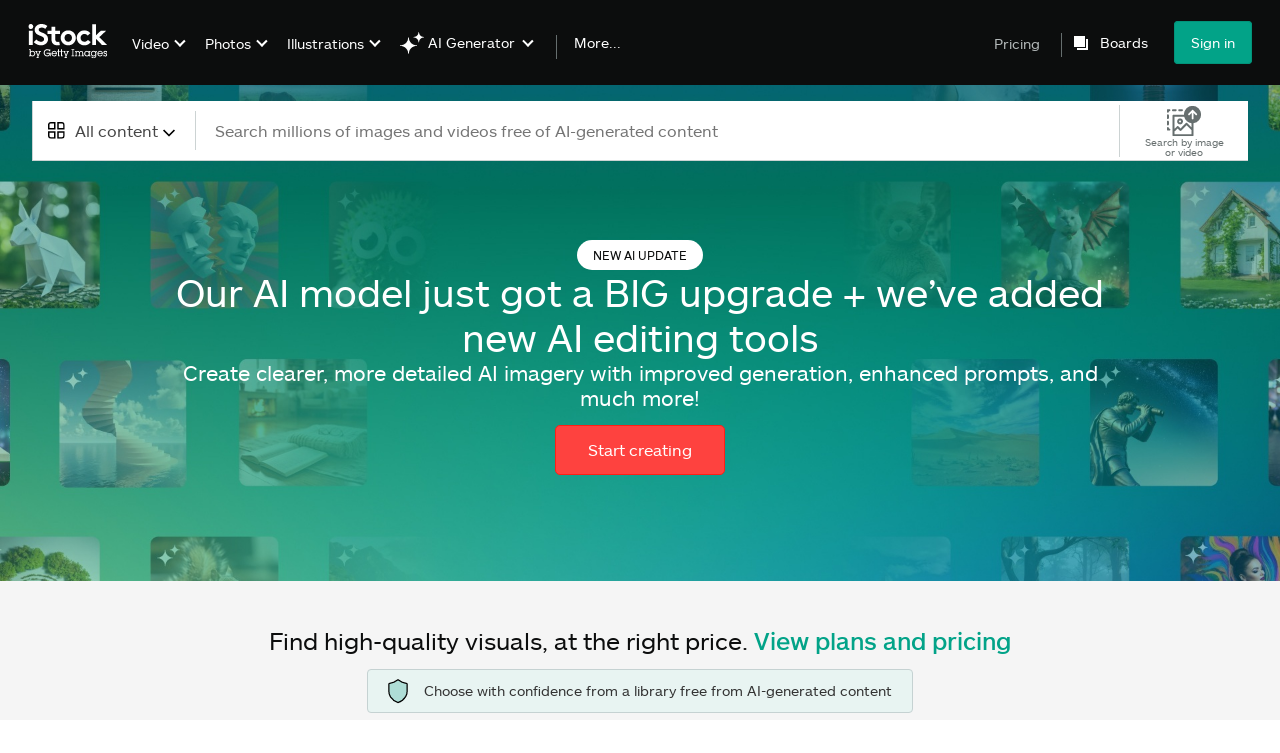

--- FILE ---
content_type: text/html; charset=utf-8
request_url: https://www.istockphoto.com/
body_size: 40256
content:
<!DOCTYPE html><html class="en-us istock no-js" lang="en" prefix="og: http://ogp.me/ns#"><head><script>window.renderStart = new Date().getTime();
window.currentSite = {
  domainSuffix: "com",
  nickname: "istock",
  isGetty: false,
  isiStock: true,
  countryLanguagePrefix: "",
  tld: "",
  path: "/",
  host: "www.istockphoto.com"
}
window.notificationsContext = '';
window.currentApplication = "landing";
window.pipelineId = "3145437";
window.requireCookieConsent = false
window.environment = {
  isProduction: true
}
window.pipelineId = "3145437"
window.experiences = {"gsrpvideorestrictbotindexing":{"is_active":true,"active_offers":{},"metadata":{"bot":"true"}},"seowhitelistandcanonicals":{"is_active":true,"active_offers":{},"metadata":{"bot":"true"}},"setfederatedcomponentcookies":{"is_active":true,"active_offers":{},"metadata":{"bot":"true"}}}
window.google_tag_manager_id = "GTM-WF3KCX5"</script><script>(function() {
  window.localeStrings = window.localeStrings || {};
  var lsData = {"search_box.search_placeholder":"Start searching now …","images":"Images","photos":"Photos","illustrations":"Illustrations","video":"Video","audio":"Audio","photo_search_hint":"Find the perfect stock photos…","illustration_search_hint":"Find the perfect vectors and illustrations…","video_search_hint":"Find the perfect stock video clips…","audio_search_hint":"Find the perfect music clips…","general_search_hint":"Find the perfect stock photos, vectors and more…"};
  for (var key in lsData) { window.localeStrings[key] = lsData[key]; }

  window.visitorExperiencesData = window.visitorExperiencesData || {};
  var veData = null;
  for (var key in veData) { window.visitorExperiencesData[key] = veData[key]; }

  //HACK? - SiteMap class script is not loaded yet, but here is where we know the values for its constructor.
  if(!window.siteMap){window.siteMap = {};}
  window.siteMap.constructorValues = {
    location: window.location,
    countryLanguagePrefixes: {"au":{"en":{}},"be":{"fr":{},"en":{},"nl":{}},"ba":{"en":{}},"br":{"pt":{},"en":{}},"ca":{"en":{},"fr":{}},"cz":{"cs":{},"en":{}},"dk":{"en":{}},"de":{"de":{},"en":{}},"es":{"es":{},"en":{}},"fr":{"fr":{},"en":{}},"id":{"id":{},"en":{}},"in":{"en":{}},"ie":{"en":{}},"it":{"it":{},"en":{}},"me":{"en":{}},"nl":{"nl":{},"en":{}},"nz":{"en":{}},"no":{"en":{}},"at":{"de":{},"en":{}},"pl":{"pl":{},"en":{}},"pt":{"pt":{},"en":{}},"ch":{"de":{},"fr":{},"it":{},"en":{}},"fi":{"fi":{},"en":{}},"se":{"sv":{},"en":{}},"tr":{"tr":{},"en":{}},"ae":{"en":{}},"gb":{"en":{}},"us":{"en":{},"es":{}},"kr":{"ko":{},"en":{}},"jp":{"ja":{},"en":{}},"hk":{"zh":{},"en":{}},"hu":{"hu":{},"en":{}},"il":{"en":{}},"mx":{"es":{},"en":{}},"my":{"en":{}},"ro":{"ro":{},"en":{}},"ru":{"ru":{},"en":{}},"sg":{"en":{}},"th":{"th":{},"en":{}},"ua":{"uk":{},"en":{}},"vn":{"vi":{},"en":{}},"za":{"en":{}}},
    languageOnlyPrefixes: {"br":true,"cs":true,"de":true,"es":true,"fr":true,"id":true,"it":true,"nl":true,"pl":true,"pt":true,"fi":true,"se":true,"tr":true,"en":true,"kr":true,"jp":true,"hk":true,"hu":true,"ro":true,"ru":true,"th":true,"uk":true,"vi":true},
    siteMapMethods: null
  };

  window.siteCapabilitiesData = window.siteCapabilitiesData || {};
  var scData = null;
  for (var key in scData) { window.siteCapabilitiesData[key] = scData[key]; }

  window.user = {}
  window.user.isRemembered = false;
  window.user.isSecurelyRemembered = false;
  window.user.isAuthenticated = false;
  window.user.autoSuggestLocale = "en-us";
  window.user.isBot = true;
  window.isMobile = false;
  window.user.locale = "en-us"
  window.application = {
    app_prefix: "landing"
  };
})();</script><link rel="preconnect" href="//spectrum.gettyimages.com"><link rel="preconnect" href="//media.istockphoto.com"><link rel="preconnect" href="//static.istockphoto.com"><link rel="dns-prefetch" href="//spectrum.gettyimages.com"><link rel="dns-prefetch" href="//media.istockphoto.com"><link rel="dns-prefetch" href="//static.istockphoto.com"><script type="application/ld+json">{"@context":"http://schema.org","@id":"https://www.istockphoto.com/","@type":"Organization","name":"iStock Photo","url":"https://www.istockphoto.com/","logo":"https://www.istockphoto.com/landing/assets/static/istock_header_logo-a42019e8c4eee5d291c6.svg","contactPoint":[{"@type":"ContactPoint","telephone":"+18664786251","contactType":"customer support","contactOption":"Toll Free","areaServed":["US","CA"],"availableLanguage":["English","Spanish"]}],"description":"iStock is an international company with over 500 million stock photos, stock videos, and stock illustrations available for licensing or royalty-free.","keywords":"stock photos, stock videos, stock music, stock illustrations","sameAs":["https://www.wikidata.org/wiki/Q225613","https://www.instagram.com/istockbygettyimages/","https://www.linkedin.com/company/istockphoto/","https://www.facebook.com/istock/","https://twitter.com/istock","https://www.youtube.com/user/istock"],"parentOrganization":{"@type":"Organization","name":"Getty Images","@id":"https://www.gettyimages.com/","url":"https://www.gettyimages.com/"}}</script><link as="font" crossorigin="anonymous" href="/landing/assets/static/istkmaquetteweb-medium-4f04672afdd6e7158256.woff" rel="preload" type="font/woff2" /><link as="font" crossorigin="anonymous" href="/landing/assets/static/istkmaquetteweb-regular-b848d4bbf1d776c799f6.woff" rel="preload" type="font/woff2" /><link href="/favicon.ico" rel="icon" type="image/x-icon" /><link href="/favicon-16x16.png" rel="icon" sizes="16x16" type="image/png" /><link href="/favicon-32x32.png" rel="icon" sizes="32x32" type="image/png" /><link href="/favicon-48x48.png" rel="icon" sizes="48x48" type="image/png" /><link href="/favicon-64x64.png" rel="icon" sizes="64x64" type="image/png" /><link href="/favicon-96x96.png" rel="icon" sizes="96x96" type="image/png" /><link href="/favicon-128x128.png" rel="icon" sizes="128x128" type="image/png" /><link href="/favicon-192x192.png" rel="icon" sizes="192x192" type="image/png" /><link href="/favicon-256x256.png" rel="icon" sizes="256x256" type="image/png" /><link rel="stylesheet" type="text/css" media="all" href="/landing/assets/css/istock.c63a3e0215e73e1ca641.css"><link rel="stylesheet" type="text/css" media="all" href="/landing/assets/css/application.57ee7ce1bd4d2bb38aa2.css"><script type="text/javascript" src="/landing/assets/polyfill.bdaa8015a6bfa947b827.js" nomodule="nomodule"></script><script type="text/javascript" src="/landing/assets/application.24fd80c39bfa13111b4d.js" defer="defer"></script><title>Stock Images, Royalty-Free Images, Illustrations, Vectors and Videos - iStock</title><meta charset="utf-8" /><meta name="csrf-param" content="authenticity_token" />
<meta name="csrf-token" content="GIvY7srwXaCQEAqyzzloobBFPD9ZvqDMBcRuUrveKNkUW0k3EnVYAoWhstoPBUlS3QuX2yzCEFbkGKubyNy7BQ" /><meta name="title" content="Stock Images, Royalty-Free Images, Illustrations, Vectors and Videos - iStock" /><meta name="description" content="iStock has millions of exclusive stock photos, videos, vectors, and illustrations that are researched and shot by a diverse global community. © 2023 iStockphoto LP." /><meta name="viewport" content="width=device-width, initial-scale=1.0" /><meta name="apple-mobile-web-app-capable" content="yes" /><meta name="apple-mobile-web-app-status-bar-style" content="black-translucent" /><meta name="robots" content="noai, noimageai" /><meta content="Stock Images, Royalty-Free Images, Illustrations, Vectors and Videos" name="title" /><meta Http-Equiv="content-Language" content="en" /><meta content="qSTzi1fLrxUKcNwXIRjtZAmfCng+KSvVWyD+PaSoosg=" name="verify-v1" /><meta content="F521F521DC752C3BC8B83288705E4B2C" name="msvalidate.01" /><link href="https://www.istockphoto.com/cs" hreflang="cs" rel="alternate" /><link href="https://www.istockphoto.com/de" hreflang="de" rel="alternate" /><link href="https://www.istockphoto.com/es" hreflang="es" rel="alternate" /><link href="https://www.istockphoto.com/fr" hreflang="fr" rel="alternate" /><link href="https://www.istockphoto.com/id" hreflang="id" rel="alternate" /><link href="https://www.istockphoto.com/it" hreflang="it" rel="alternate" /><link href="https://www.istockphoto.com/nl" hreflang="nl" rel="alternate" /><link href="https://www.istockphoto.com/pl" hreflang="pl" rel="alternate" /><link href="https://www.istockphoto.com/fi" hreflang="fi" rel="alternate" /><link href="https://www.istockphoto.com/se" hreflang="sv" rel="alternate" /><link href="https://www.istockphoto.com/tr" hreflang="tr" rel="alternate" /><link href="https://www.istockphoto.com/kr" hreflang="ko" rel="alternate" /><link href="https://www.istockphoto.com/jp" hreflang="ja" rel="alternate" /><link href="https://www.istockphoto.com/hu" hreflang="hu" rel="alternate" /><link href="https://www.istockphoto.com/ro" hreflang="ro" rel="alternate" /><link href="https://www.istockphoto.com/ru" hreflang="ru" rel="alternate" /><link href="https://www.istockphoto.com/th" hreflang="th" rel="alternate" /><link href="https://www.istockphoto.com/uk" hreflang="uk" rel="alternate" /><link href="https://www.istockphoto.com/vi" hreflang="vi" rel="alternate" /><link href="https://www.istockphoto.com/br" hreflang="pt-BR" rel="alternate" /><link href="https://www.istockphoto.com/pt" hreflang="pt-PT" rel="alternate" /><link href="https://www.istockphoto.com/hk" hreflang="zh" rel="alternate" /><link href="https://www.istockphoto.com" hreflang="en" rel="alternate" /><link href="https://www.istockphoto.com" hreflang="x-default" rel="alternate" /><meta content="app-id=377716883, app-argument=https://www.istockphoto.com" name="apple-itunes-app" /><meta content="7449" property="twitter:account_id" /><meta content="gallery" property="twitter:card" /><meta content="@istock" property="twitter:site" /><meta property="twitter:title" /><meta property="twitter:description" /><meta content="https://www.istockphoto.com/" property="og:url" /><meta content="iStockPhoto.com" property="og:site_name" /><meta content="Stock Images, Royalty-Free Images, Illustrations, Vectors and Videos - iStock" property="og:title" /><meta content="iStock has millions of exclusive stock photos, videos, vectors, and illustrations that are researched and shot by a diverse global community. © 2023 iStockphoto LP." property="og:description" /><meta content="Kxr9iK44cHpakxQbI3si0Gt0rTaKT-P-ldoGPvB8u8c" name="google-site-verification" /><meta content="f027fb26cd01a783" name="yandex-verification" /><link href="https://www.istockphoto.com/" rel="canonical" /><link href="/sign-in?returnurl=%2F" rel="signin" /><link href="/plans-and-pricing" rel="cart" /><link href="http://www.istockphoto.com/opensearch.xml" rel="search" type="application/opensearchdescription+xml" /></head><body class="home_container home-fancy" ng-app="landingPage" ng-strict-di=""><meta name="itemType" content="https://schema.org/WebPage" /><div id="header-wrapper">      <script type="application/json" data-component='Header'>
        {"layout":"full","currentPage":"home","showSearchBarToggle":false,"linkDisabled":false}
      </script>
      <script type="text/javascript">if(!window.remotes) { window.remotes = {}; }</script><link rel="stylesheet" href="/components/global-nav/static/css/alliance-ui-styles.96f78420de99040ee2c7.css"/><link rel="stylesheet" href="/components/global-nav/static/css/513.2ded683c0be906dcec37.css"/><link rel="stylesheet" href="/components/global-nav/static/css/components-istock-Header.2c1a81712b0cb597e4e0.css"/><link rel="stylesheet" href="/components/global-nav/static/css/Header.f22ce4f2595e3f5f52d1.css"/><script src="/components/global-nav/static/remoteEntry.54dd08ba2971bc1ee616.js" integrity="sha384-1fR4o0kAXq4b/1tX9bUEd3eGLnUf/nnMdZCLjDPVhyL9XjVjOgob3jeT7q77bovg" defer=""></script><script src="/components/global-nav/static/7029.021356130f6d91d785e2.js" integrity="sha384-/Rubeahr1lNg/4r6vFydVMt2wEBLd9LTtYiXoPq6jbAeEjGpvghkalM5cjThaS/R" defer=""></script><script src="/components/global-nav/static/Header.cd285e831d4093f0ab52.js" integrity="sha384-vFxU8CzQkzdJPn5TGsOGDF7z5s9ko19ZzEH4j77j1ngKWNNkU3CA2E0uv2wzQ6+p" defer=""></script><script src="/components/global-nav/static/istock-js.3edaa70417c53bb0f121.js" integrity="sha384-8Z76Hk7eWa10PXbZjwAN4SYvMGdIiwR66KF05WH0tZcU623Y0Yr9IcbMZwx2wuho" defer=""></script><script src="/components/global-nav/static/locales-istock-en-us.addb4d8e72ddcbd54296.js" integrity="sha384-a2a6vvUFZ0GYplIjsrvylC8ScT+/36MPZwHzJCClRRrR0gX0EZvcpS6k5Dy6W1qc" defer=""></script><script src="/components/global-nav/static/5000.e78876c5ea36791488c2.js" integrity="sha384-bNcnkBEg8GZnM5zoPw7l52xEfygz1egB6nFUZVCUpI5yJumoRSW4qJpLhN8fAglU" defer=""></script><script src="/components/global-nav/static/2482.66dcf6f1816a77e20a1f.js" integrity="sha384-KoN7VKfGsCUidco3NX/BL9LKqPSVCciqdgF7rhEI2UpvbyK74qeFo957CLnUxaE+" defer=""></script><script src="/components/global-nav/static/4503.79be0f203a89239fb687.js" integrity="sha384-MGHO3yb9HFJT95YkPHNFB4vAU6hETSqd4TVeXzGKZEuyzThW2/E1N7x4PGSc4r6X" defer=""></script><script src="/components/global-nav/static/7054.b2cbdc11df5af4c3a34b.js" integrity="sha384-h9uxpRBL/yzoW3ZcdqvleCZlYHP+HYORSfy1HC0DnCqFID2d41XzY48LbVIeKqX6" defer=""></script><script src="/components/global-nav/static/components-istock-Header.64db3ed266c388eb9737.js" integrity="sha384-yZrkzlQXKYiWszQ2rWH8DH9csB5bpVbA7QiAOGqkMKpCbsBQMc0CrW4SSq9qrZwf" defer=""></script><div ng-non-bindable="true" data-component="Header" data-prerender="true" data-app="global_nav" data-locale="en-us" data-site="istock" data-federated-component="true" data-root="false"><!--$--><script id="header_355945" type="text/javascript">if(!window.remotes['global_nav']){window.remotes['global_nav']={};}
    window.remotes['global_nav']['header']={};
    window.remotes['global_nav']['header'].state="%7B%22mutations%22%3A%5B%5D%2C%22queries%22%3A%5B%7B%22dehydratedAt%22%3A1769011422467%2C%22state%22%3A%7B%22data%22%3A%7B%22premiumDashBoardEnabled%22%3Afalse%2C%22isAnonymous%22%3Atrue%2C%22isAuthenticated%22%3Afalse%2C%22isKnownUser%22%3Afalse%2C%22isBot%22%3Afalse%2C%22isTeamLeader%22%3Afalse%2C%22isTeamMember%22%3Afalse%2C%22billingCountryCode%22%3A%22IND%22%2C%22hasActiveGenerationAgreement%22%3Afalse%2C%22isEligibleForPremiumPlusMusic%22%3Atrue%2C%22showPricingLink%22%3Atrue%2C%22trendingSearchLinksImages%22%3A%5B%7B%22name%22%3A%22Martin%20Luther%20King%20Jr%22%2C%22gaName%22%3A%22Martin%20Luther%20King%20Jr%22%2C%22href%22%3A%22%2Fphotos%2Fmartin-luther-king-jr%22%7D%2C%7B%22name%22%3A%22Ai%22%2C%22gaName%22%3A%22Ai%22%2C%22href%22%3A%22%2Fstock-photos%2Fai%22%7D%2C%7B%22name%22%3A%22Martin%20Luther%20King%22%2C%22gaName%22%3A%22Martin%20Luther%20King%22%2C%22href%22%3A%22%2Fphotos%2Fmartin-luther-king%22%7D%2C%7B%22name%22%3A%22Valentines%20Day%22%2C%22gaName%22%3A%22Valentines%20Day%22%2C%22href%22%3A%22%2Fstock-photos%2Fvalentines-day%22%7D%2C%7B%22name%22%3A%22Mlk%22%2C%22gaName%22%3A%22Mlk%22%2C%22href%22%3A%22%2Fphotos%2Fmlk%22%7D%2C%7B%22name%22%3A%22American%20Flag%22%2C%22gaName%22%3A%22American%20Flag%22%2C%22href%22%3A%22%2Fphotos%2Famerican-flag%22%7D%2C%7B%22name%22%3A%22Paper%20Texture%22%2C%22gaName%22%3A%22Paper%20Texture%22%2C%22href%22%3A%22%2Fphotos%2Fpaper-texture%22%7D%2C%7B%22name%22%3A%22Family%22%2C%22gaName%22%3A%22Family%22%2C%22href%22%3A%22%2Fstock-photos%2Ffamily%22%7D%2C%7B%22name%22%3A%22Arrow%22%2C%22gaName%22%3A%22Arrow%22%2C%22href%22%3A%22%2Fphotos%2Farrow%22%7D%2C%7B%22name%22%3A%22Heart%22%2C%22gaName%22%3A%22Heart%22%2C%22href%22%3A%22%2Fphotos%2Fheart%22%7D%2C%7B%22name%22%3A%22Abstract%20Background%22%2C%22gaName%22%3A%22Abstract%20Background%22%2C%22href%22%3A%22%2Fphotos%2Fabstract-background%22%7D%2C%7B%22name%22%3A%22Texture%22%2C%22gaName%22%3A%22Texture%22%2C%22href%22%3A%22%2Fphotos%2Ftexture%22%7D%2C%7B%22name%22%3A%22Black%20History%20Month%22%2C%22gaName%22%3A%22Black%20History%20Month%22%2C%22href%22%3A%22%2Fphotos%2Fblack-history-month%22%7D%2C%7B%22name%22%3A%22Mlk%20Day%22%2C%22gaName%22%3A%22Mlk%20Day%22%2C%22href%22%3A%22%2Fphotos%2Fmlk-day%22%7D%2C%7B%22name%22%3A%22Technology%22%2C%22gaName%22%3A%22Technology%22%2C%22href%22%3A%22%2Fstock-photos%2Ftechnology%22%7D%2C%7B%22name%22%3A%22Arrows%22%2C%22gaName%22%3A%22Arrows%22%2C%22href%22%3A%22%2Fphotos%2Farrows%22%7D%2C%7B%22name%22%3A%22Community%22%2C%22gaName%22%3A%22Community%22%2C%22href%22%3A%22%2Fphotos%2Fcommunity%22%7D%2C%7B%22name%22%3A%22Martin%20Luther%20King%20Jr%20Day%22%2C%22gaName%22%3A%22Martin%20Luther%20King%20Jr%20Day%22%2C%22href%22%3A%22%2Fphotos%2Fmartin-luther-king-jr-day%22%7D%2C%7B%22name%22%3A%22Money%22%2C%22gaName%22%3A%22Money%22%2C%22href%22%3A%22%2Fphotos%2Fmoney%22%7D%2C%7B%22name%22%3A%22Marketing%22%2C%22gaName%22%3A%22Marketing%22%2C%22href%22%3A%22%2Fphotos%2Fmarketing%22%7D%5D%2C%22trendingSearchLinksVideo%22%3A%5B%7B%22name%22%3A%22Forest%22%2C%22gaName%22%3A%22Forest%22%2C%22href%22%3A%22%2Fvideos%2Fforest%22%7D%2C%7B%22name%22%3A%22Ai%22%2C%22gaName%22%3A%22Ai%22%2C%22href%22%3A%22%2Fvideos%2Fai%22%7D%2C%7B%22name%22%3A%22Data%20Center%22%2C%22gaName%22%3A%22Data%20Center%22%2C%22href%22%3A%22%2Fvideos%2Fdata-center%22%7D%2C%7B%22name%22%3A%22Confetti%22%2C%22gaName%22%3A%22Confetti%22%2C%22href%22%3A%22%2Fstock-videos%2Fconfetti%22%7D%2C%7B%22name%22%3A%22Fireplace%22%2C%22gaName%22%3A%22Fireplace%22%2C%22href%22%3A%22%2Fvideos%2Ffireplace%22%7D%2C%7B%22name%22%3A%22Wedding%22%2C%22gaName%22%3A%22Wedding%22%2C%22href%22%3A%22%2Fvideos%2Fwedding%22%7D%2C%7B%22name%22%3A%22Hiking%22%2C%22gaName%22%3A%22Hiking%22%2C%22href%22%3A%22%2Fvideos%2Fhiking%22%7D%2C%7B%22name%22%3A%22Choicevideo%22%2C%22gaName%22%3A%22Choicevideo%22%2C%22href%22%3A%22%2Fvideos%2Fchoicevideo%22%7D%2C%7B%22name%22%3A%22Family%22%2C%22gaName%22%3A%22Family%22%2C%22href%22%3A%22%2Fstock-videos%2Ffamily%22%7D%2C%7B%22name%22%3A%22Doctor%20And%20Patient%22%2C%22gaName%22%3A%22Doctor%20And%20Patient%22%2C%22href%22%3A%22%2Fvideos%2Fdoctor-and-patient%22%7D%2C%7B%22name%22%3A%22Hvac%22%2C%22gaName%22%3A%22Hvac%22%2C%22href%22%3A%22%2Fvideos%2Fhvac%22%7D%2C%7B%22name%22%3A%22Healthcare%22%2C%22gaName%22%3A%22Healthcare%22%2C%22href%22%3A%22%2Fvideos%2Fhealthcare%22%7D%2C%7B%22name%22%3A%22Hospital%22%2C%22gaName%22%3A%22Hospital%22%2C%22href%22%3A%22%2Fvideos%2Fhospital%22%7D%2C%7B%22name%22%3A%22Lightning%22%2C%22gaName%22%3A%22Lightning%22%2C%22href%22%3A%22%2Fvideos%2Flightning%22%7D%2C%7B%22name%22%3A%22Cross%22%2C%22gaName%22%3A%22Cross%22%2C%22href%22%3A%22%2Fvideos%2Fcross%22%7D%2C%7B%22name%22%3A%22Sunrise%22%2C%22gaName%22%3A%22Sunrise%22%2C%22href%22%3A%22%2Fvideos%2Fsunrise%22%7D%2C%7B%22name%22%3A%22Fire%22%2C%22gaName%22%3A%22Fire%22%2C%22href%22%3A%22%2Fvideos%2Ffire%22%7D%2C%7B%22name%22%3A%22Money%22%2C%22gaName%22%3A%22Money%22%2C%22href%22%3A%22%2Fstock-videos%2Fmoney%22%7D%2C%7B%22name%22%3A%22Construction%22%2C%22gaName%22%3A%22Construction%22%2C%22href%22%3A%22%2Fvideos%2Fconstruction%22%7D%2C%7B%22name%22%3A%22Data%22%2C%22gaName%22%3A%22Data%22%2C%22href%22%3A%22%2Fstock-videos%2Fdata%22%7D%5D%2C%22trendingSearchLinksIllustrations%22%3A%5B%7B%22name%22%3A%22Watercolor%20Background%22%2C%22gaName%22%3A%22Watercolor%20Background%22%2C%22href%22%3A%22%2Fillustrations%2Fwatercolor-background%22%7D%2C%7B%22name%22%3A%22Mental%20Health%22%2C%22gaName%22%3A%22Mental%20Health%22%2C%22href%22%3A%22%2Fillustrations%2Fmental-health%22%7D%2C%7B%22name%22%3A%22Green%20Background%22%2C%22gaName%22%3A%22Green%20Background%22%2C%22href%22%3A%22%2Fillustrations%2Fgreen-background%22%7D%2C%7B%22name%22%3A%22Patriotic%20Background%22%2C%22gaName%22%3A%22Patriotic%20Background%22%2C%22href%22%3A%22%2Fillustrations%2Fpatriotic-background%22%7D%2C%7B%22name%22%3A%22Frederick%20Douglass%22%2C%22gaName%22%3A%22Frederick%20Douglass%22%2C%22href%22%3A%22%2Fillustrations%2Ffrederick-douglass%22%7D%2C%7B%22name%22%3A%22Abraham%20Lincoln%22%2C%22gaName%22%3A%22Abraham%20Lincoln%22%2C%22href%22%3A%22%2Fillustrations%2Fabraham-lincoln%22%7D%2C%7B%22name%22%3A%22Mardi%20Gras%22%2C%22gaName%22%3A%22Mardi%20Gras%22%2C%22href%22%3A%22%2Fstock-illustrations%2Fmardi-gras%22%7D%2C%7B%22name%22%3A%22Abstract%20Backgrounds%22%2C%22gaName%22%3A%22Abstract%20Backgrounds%22%2C%22href%22%3A%22%2Fillustrations%2Fabstract-backgrounds%22%7D%2C%7B%22name%22%3A%22Mermaid%22%2C%22gaName%22%3A%22Mermaid%22%2C%22href%22%3A%22%2Fillustrations%2Fmermaid%22%7D%2C%7B%22name%22%3A%22Floral%20Border%22%2C%22gaName%22%3A%22Floral%20Border%22%2C%22href%22%3A%22%2Fillustrations%2Ffloral-border%22%7D%2C%7B%22name%22%3A%22Winter%20Background%22%2C%22gaName%22%3A%22Winter%20Background%22%2C%22href%22%3A%22%2Fillustrations%2Fwinter-background%22%7D%2C%7B%22name%22%3A%22Baseball%22%2C%22gaName%22%3A%22Baseball%22%2C%22href%22%3A%22%2Fillustrations%2Fbaseball%22%7D%2C%7B%22name%22%3A%22Vintage%20Ad%22%2C%22gaName%22%3A%22Vintage%20Ad%22%2C%22href%22%3A%22%2Fillustrations%2Fvintage-ad%22%7D%2C%7B%22name%22%3A%22Black%20History%20Month%22%2C%22gaName%22%3A%22Black%20History%20Month%22%2C%22href%22%3A%22%2Fillustrations%2Fblack-history-month%22%7D%2C%7B%22name%22%3A%22Abstract%20Painting%22%2C%22gaName%22%3A%22Abstract%20Painting%22%2C%22href%22%3A%22%2Fillustrations%2Fabstract-painting%22%7D%5D%2C%22trendingSearchLinksVectors%22%3A%5B%7B%22name%22%3A%22Valentines%20Day%22%2C%22gaName%22%3A%22Valentines%20Day%22%2C%22href%22%3A%22%2Fvectors%2Fvalentines-day%22%7D%2C%7B%22name%22%3A%22Heart%22%2C%22gaName%22%3A%22Heart%22%2C%22href%22%3A%22%2Fstock-photos%2Fheart%22%7D%2C%7B%22name%22%3A%22Arrow%22%2C%22gaName%22%3A%22Arrow%22%2C%22href%22%3A%22%2Fstock-photos%2Farrow%22%7D%2C%7B%22name%22%3A%22Abstract%20Background%22%2C%22gaName%22%3A%22Abstract%20Background%22%2C%22href%22%3A%22%2Fvectors%2Fabstract-background%22%7D%2C%7B%22name%22%3A%22Arrows%22%2C%22gaName%22%3A%22Arrows%22%2C%22href%22%3A%22%2Fvectors%2Farrows%22%7D%2C%7B%22name%22%3A%22Ai%22%2C%22gaName%22%3A%22Ai%22%2C%22href%22%3A%22%2Fvectors%2Fai%22%7D%2C%7B%22name%22%3A%22American%20Flag%22%2C%22gaName%22%3A%22American%20Flag%22%2C%22href%22%3A%22%2Fvectors%2Famerican-flag%22%7D%2C%7B%22name%22%3A%22Black%20History%20Month%22%2C%22gaName%22%3A%22Black%20History%20Month%22%2C%22href%22%3A%22%2Fvectors%2Fblack-history-month%22%7D%2C%7B%22name%22%3A%22Banner%22%2C%22gaName%22%3A%22Banner%22%2C%22href%22%3A%22%2Fvectors%2Fbanner%22%7D%2C%7B%22name%22%3A%22Texture%22%2C%22gaName%22%3A%22Texture%22%2C%22href%22%3A%22%2Fvectors%2Ftexture%22%7D%2C%7B%22name%22%3A%22Confetti%22%2C%22gaName%22%3A%22Confetti%22%2C%22href%22%3A%22%2Fvectors%2Fconfetti%22%7D%2C%7B%22name%22%3A%22Valentines%20Day%20Background%22%2C%22gaName%22%3A%22Valentines%20Day%20Background%22%2C%22href%22%3A%22%2Fvectors%2Fvalentines-day-background%22%7D%2C%7B%22name%22%3A%22Presidents%20Day%22%2C%22gaName%22%3A%22Presidents%20Day%22%2C%22href%22%3A%22%2Fvectors%2Fpresidents-day%22%7D%2C%7B%22name%22%3A%22Mardi%20Gras%22%2C%22gaName%22%3A%22Mardi%20Gras%22%2C%22href%22%3A%22%2Fvectors%2Fmardi-gras%22%7D%2C%7B%22name%22%3A%22Check%20Mark%22%2C%22gaName%22%3A%22Check%20Mark%22%2C%22href%22%3A%22%2Fvectors%2Fcheck-mark%22%7D%2C%7B%22name%22%3A%22World%20Map%22%2C%22gaName%22%3A%22World%20Map%22%2C%22href%22%3A%22%2Fvectors%2Fworld-map%22%7D%2C%7B%22name%22%3A%22Valentines%22%2C%22gaName%22%3A%22Valentines%22%2C%22href%22%3A%22%2Fvectors%2Fvalentines%22%7D%2C%7B%22name%22%3A%22Birthday%22%2C%22gaName%22%3A%22Birthday%22%2C%22href%22%3A%22%2Fvectors%2Fbirthday%22%7D%2C%7B%22name%22%3A%22Infographic%22%2C%22gaName%22%3A%22Infographic%22%2C%22href%22%3A%22%2Fvectors%2Finfographic%22%7D%2C%7B%22name%22%3A%22Fireworks%22%2C%22gaName%22%3A%22Fireworks%22%2C%22href%22%3A%22%2Fvectors%2Ffireworks%22%7D%5D%2C%22emergencyBannersData%22%3A%7B%7D%2C%22popularCategories%22%3A%7B%22photos%22%3A%5B%7B%22category%22%3A%22Family%20stock%20photos%22%2C%22localized_category%22%3A%22Family%20stock%20photos%22%2C%22url%22%3A%22%2Fstock-photos%2Ffamily%22%7D%2C%7B%22category%22%3A%22Business%20photos%22%2C%22localized_category%22%3A%22Business%20photos%22%2C%22url%22%3A%22%2Fstock-photos%2Fbusiness-and-finance%22%7D%2C%7B%22category%22%3A%22Holiday%20season%20images%22%2C%22localized_category%22%3A%22Holiday%20season%20images%22%2C%22url%22%3A%22%2Fstock-photos%2Fholidays-and-seasonal%22%7D%2C%7B%22category%22%3A%22Technology%20photos%22%2C%22localized_category%22%3A%22Technology%20photos%22%2C%22url%22%3A%22%2Fstock-photos%2Ftechnology%22%7D%2C%7B%22category%22%3A%22Calendar%20photos%22%2C%22localized_category%22%3A%22Calendar%20photos%22%2C%22url%22%3A%22%2Fstock-photos%2Fcalendar%22%7D%2C%7B%22category%22%3A%22Sport%20photos%22%2C%22localized_category%22%3A%22Sport%20photos%22%2C%22url%22%3A%22%2Fstock-photos%2Fsports-and-recreation%22%7D%2C%7B%22category%22%3A%22Animal%20photos%22%2C%22localized_category%22%3A%22Animal%20photos%22%2C%22url%22%3A%22%2Fstock-photos%2Fpets-and-animals%22%7D%2C%7B%22category%22%3A%22Architecture%20photos%22%2C%22localized_category%22%3A%22Architecture%20photos%22%2C%22url%22%3A%22%2Fstock-photos%2Farchitecture%22%7D%2C%7B%22category%22%3A%22Background%20photos%22%2C%22localized_category%22%3A%22Background%20photos%22%2C%22url%22%3A%22%2Fstock-photos%2Fbackgrounds%22%7D%2C%7B%22category%22%3A%22Career%20images%22%2C%22localized_category%22%3A%22Career%20images%22%2C%22url%22%3A%22%2Fstock-photos%2Fjobs-and-careers%22%7D%2C%7B%22category%22%3A%22Celebration%20photos%22%2C%22localized_category%22%3A%22Celebration%20photos%22%2C%22url%22%3A%22%2Fstock-photos%2Fspecial-occasions%22%7D%2C%7B%22category%22%3A%22Destinations%20photos%22%2C%22localized_category%22%3A%22Destinations%20photos%22%2C%22url%22%3A%22%2Fstock-photos%2Ftravel-destinations%22%7D%2C%7B%22category%22%3A%22Drink%20Photos%22%2C%22localized_category%22%3A%22Drink%20Photos%22%2C%22url%22%3A%22%2Fstock-photos%2Fdrink%22%7D%2C%7B%22category%22%3A%22Education%20photos%22%2C%22localized_category%22%3A%22Education%20photos%22%2C%22url%22%3A%22%2Fstock-photos%2Feducation%22%7D%2C%7B%22category%22%3A%22Fashion%20stock%20photos%22%2C%22localized_category%22%3A%22Fashion%20stock%20photos%22%2C%22url%22%3A%22%2Fstock-photos%2Ffashion-and-beauty%22%7D%2C%7B%22category%22%3A%22Fitness%20photos%22%2C%22localized_category%22%3A%22Fitness%20photos%22%2C%22url%22%3A%22%2Fstock-photos%2Ffitness-and-wellness%22%7D%2C%7B%22category%22%3A%22Food%20stock%20photos%22%2C%22localized_category%22%3A%22Food%20stock%20photos%22%2C%22url%22%3A%22%2Fstock-photos%2Ffood-and-drink%22%7D%2C%7B%22category%22%3A%22Lifestyle%20photos%22%2C%22localized_category%22%3A%22Lifestyle%20photos%22%2C%22url%22%3A%22%2Fstock-photos%2Flifestyle%22%7D%2C%7B%22category%22%3A%22Medical%20photos%22%2C%22localized_category%22%3A%22Medical%20photos%22%2C%22url%22%3A%22%2Fstock-photos%2Fhealthcare-and-medicine%22%7D%2C%7B%22category%22%3A%22Nature%20photos%22%2C%22localized_category%22%3A%22Nature%20photos%22%2C%22url%22%3A%22%2Fstock-photos%2Fnature-and-landscapes%22%7D%2C%7B%22category%22%3A%22Retro%20and%20vintage%20photos%22%2C%22localized_category%22%3A%22Retro%20and%20vintage%20photos%22%2C%22url%22%3A%22%2Fstock-photos%2Fretro-and-vintage%22%7D%2C%7B%22category%22%3A%22Science%20photos%22%2C%22localized_category%22%3A%22Science%20photos%22%2C%22url%22%3A%22%2Fstock-photos%2Fscience-and-technology%22%7D%2C%7B%22category%22%3A%22Transportation%20photos%22%2C%22localized_category%22%3A%22Transportation%20photos%22%2C%22url%22%3A%22%2Fstock-photos%2Ftransportation%22%7D%5D%2C%22illustrations%22%3A%5B%7B%22category%22%3A%22Template%20illustrations%22%2C%22localized_category%22%3A%22Template%20illustrations%22%2C%22url%22%3A%22%2Fstock-illustrations%2Ftemplates%22%7D%2C%7B%22category%22%3A%22Icon%20illustrations%22%2C%22localized_category%22%3A%22Icon%20illustrations%22%2C%22url%22%3A%22%2Fstock-illustrations%2Ficons%22%7D%2C%7B%22category%22%3A%22Background%20illustrations%22%2C%22localized_category%22%3A%22Background%20illustrations%22%2C%22url%22%3A%22%2Fstock-illustrations%2Fbackgrounds%22%7D%2C%7B%22category%22%3A%22Holiday%20illustrations%22%2C%22localized_category%22%3A%22Holiday%20illustrations%22%2C%22url%22%3A%22%2Fstock-illustrations%2Fholidays-and-seasonal%22%7D%2C%7B%22category%22%3A%22Landscape%20illustrations%22%2C%22localized_category%22%3A%22Landscape%20illustrations%22%2C%22url%22%3A%22%2Fstock-illustrations%2Fnature-and-landscapes%22%7D%2C%7B%22category%22%3A%22Animal%20illustrations%22%2C%22localized_category%22%3A%22Animal%20illustrations%22%2C%22url%22%3A%22%2Fstock-illustrations%2Fpets-and-animals%22%7D%2C%7B%22category%22%3A%22Banner%20illustrations%22%2C%22localized_category%22%3A%22Banner%20illustrations%22%2C%22url%22%3A%22%2Fstock-illustrations%2Femblems-banners-and-badges%22%7D%2C%7B%22category%22%3A%22Cartoon%20illustrations%22%2C%22localized_category%22%3A%22Cartoon%20illustrations%22%2C%22url%22%3A%22%2Fstock-illustrations%2Fcartoons-and-comics%22%7D%2C%7B%22category%22%3A%22Career%20illustrations%22%2C%22localized_category%22%3A%22Career%20illustrations%22%2C%22url%22%3A%22%2Fstock-illustrations%2Fjobs-and-careers%22%7D%2C%7B%22category%22%3A%22Education%20illustrations%22%2C%22localized_category%22%3A%22Education%20illustrations%22%2C%22url%22%3A%22%2Fstock-illustrations%2Feducation%22%7D%2C%7B%22category%22%3A%22Family%20illustrations%22%2C%22localized_category%22%3A%22Family%20illustrations%22%2C%22url%22%3A%22%2Fstock-illustrations%2Ffamily%22%7D%2C%7B%22category%22%3A%22Fashion%20illustrations%22%2C%22localized_category%22%3A%22Fashion%20illustrations%22%2C%22url%22%3A%22%2Fstock-illustrations%2Ffashion-and-beauty%22%7D%2C%7B%22category%22%3A%22Food%20illustrations%22%2C%22localized_category%22%3A%22Food%20illustrations%22%2C%22url%22%3A%22%2Fstock-illustrations%2Ffood-and-drink%22%7D%2C%7B%22category%22%3A%22Frames%20and%20border%20illustrations%22%2C%22localized_category%22%3A%22Frames%20and%20border%20illustrations%22%2C%22url%22%3A%22%2Fstock-illustrations%2Fframes-and-borders%22%7D%2C%7B%22category%22%3A%22Flag%20illustrations%22%2C%22localized_category%22%3A%22Flag%20illustrations%22%2C%22url%22%3A%22%2Fstock-illustrations%2Fflags-and-maps%22%7D%2C%7B%22category%22%3A%22Fitness%20illustrations%22%2C%22localized_category%22%3A%22Fitness%20illustrations%22%2C%22url%22%3A%22%2Fstock-illustrations%2Ffitness-and-wellness%22%7D%2C%7B%22category%22%3A%22Healthcare%20illustrations%22%2C%22localized_category%22%3A%22Healthcare%20illustrations%22%2C%22url%22%3A%22%2Fstock-illustrations%2Fhealthcare-and-medicine%22%7D%2C%7B%22category%22%3A%22Illustrations%20of%20emotions%22%2C%22localized_category%22%3A%22Illustrations%20of%20emotions%22%2C%22url%22%3A%22%2Fstock-illustrations%2Fmoods-and-feelings%22%7D%2C%7B%22category%22%3A%22Infographics%20illustrations%22%2C%22localized_category%22%3A%22Infographics%20illustrations%22%2C%22url%22%3A%22%2Fstock-illustrations%2Finfographics%22%7D%2C%7B%22category%22%3A%22Lifestyle%20illustrations%22%2C%22localized_category%22%3A%22Lifestyle%20illustrations%22%2C%22url%22%3A%22%2Fstock-illustrations%2Flifestyle%22%7D%2C%7B%22category%22%3A%22Product%20mockups%20illustrations%22%2C%22localized_category%22%3A%22Product%20mockups%20illustrations%22%2C%22url%22%3A%22%2Fstock-illustrations%2Fproduct-mockups%22%7D%2C%7B%22category%22%3A%22Retro%20and%20vintage%20illustrations%22%2C%22localized_category%22%3A%22Retro%20and%20vintage%20illustrations%22%2C%22url%22%3A%22%2Fstock-illustrations%2Fretro-and-vintage%22%7D%2C%7B%22category%22%3A%22Silhouettes%20illustrations%22%2C%22localized_category%22%3A%22Silhouettes%20illustrations%22%2C%22url%22%3A%22%2Fstock-illustrations%2Fsilhouettes%22%7D%2C%7B%22category%22%3A%22Sport%20illustrations%22%2C%22localized_category%22%3A%22Sport%20illustrations%22%2C%22url%22%3A%22%2Fstock-illustrations%2Fsports%22%7D%2C%7B%22category%22%3A%22Special%20occasion%20illustrations%22%2C%22localized_category%22%3A%22Special%20occasion%20illustrations%22%2C%22url%22%3A%22%2Fstock-illustrations%2Fspecial-occasions%22%7D%2C%7B%22category%22%3A%22Technology%20illustrations%22%2C%22localized_category%22%3A%22Technology%20illustrations%22%2C%22url%22%3A%22%2Fstock-illustrations%2Fscience-and-technology%22%7D%2C%7B%22category%22%3A%22Textures%20and%20patterns%20illustrations%22%2C%22localized_category%22%3A%22Textures%20and%20patterns%20illustrations%22%2C%22url%22%3A%22%2Fstock-illustrations%2Ftextures-and-patterns%22%7D%2C%7B%22category%22%3A%22Transportation%20illustrations%22%2C%22localized_category%22%3A%22Transportation%20illustrations%22%2C%22url%22%3A%22%2Fstock-illustrations%2Ftransportation%22%7D%2C%7B%22category%22%3A%22Tattoo%20illustrations%22%2C%22localized_category%22%3A%22Tattoo%20illustrations%22%2C%22url%22%3A%22%2Fstock-illustrations%2Ftattoos%22%7D%2C%7B%22category%22%3A%22User%20interface%20elements%22%2C%22localized_category%22%3A%22User%20interface%20elements%22%2C%22url%22%3A%22%2Fstock-illustrations%2Finterface-elements%22%7D%5D%2C%22videos%22%3A%5B%7B%22category%22%3A%224k%20videos%22%2C%22localized_category%22%3A%224k%20videos%22%2C%22url%22%3A%22%2Fstock-videos%2F4k-videos%22%7D%2C%7B%22category%22%3A%22Lifestyle%20videos%22%2C%22localized_category%22%3A%22Lifestyle%20videos%22%2C%22url%22%3A%22%2Fstock-videos%2Flifestyle%22%7D%2C%7B%22category%22%3A%22Aerial%20videos%22%2C%22localized_category%22%3A%22Aerial%20videos%22%2C%22url%22%3A%22%2Fstock-videos%2Faerial%22%7D%2C%7B%22category%22%3A%22Nature%20videos%22%2C%22localized_category%22%3A%22Nature%20videos%22%2C%22url%22%3A%22%2Fstock-videos%2Fnature%22%7D%2C%7B%22category%22%3A%22Holiday%20videos%22%2C%22localized_category%22%3A%22Holiday%20videos%22%2C%22url%22%3A%22%2Fstock-videos%2Fholidays%22%7D%2C%7B%22category%22%3A%22Architecture%20videos%22%2C%22localized_category%22%3A%22Architecture%20videos%22%2C%22url%22%3A%22%2Fstock-videos%2Farchitecture%22%7D%2C%7B%22category%22%3A%22Abstract%20videos%22%2C%22localized_category%22%3A%22Abstract%20videos%22%2C%22url%22%3A%22%2Fstock-videos%2Fabstract%22%7D%2C%7B%22category%22%3A%22Adventure%20stock%20footage%22%2C%22localized_category%22%3A%22Adventure%20stock%20footage%22%2C%22url%22%3A%22%2Fstock-videos%2Fadventure%22%7D%2C%7B%22category%22%3A%22Animal%20stock%20videos%22%2C%22localized_category%22%3A%22Animal%20stock%20videos%22%2C%22url%22%3A%22%2Fstock-videos%2Fanimals%22%7D%2C%7B%22category%22%3A%22Animation%20stock%20videos%22%2C%22localized_category%22%3A%22Animation%20stock%20videos%22%2C%22url%22%3A%22%2Fstock-videos%2Fanimation%22%7D%2C%7B%22category%22%3A%22Beauty%20stock%20videos%22%2C%22localized_category%22%3A%22Beauty%20stock%20videos%22%2C%22url%22%3A%22%2Fstock-videos%2Fbeauty%22%7D%2C%7B%22category%22%3A%22Business%20stock%20videos%22%2C%22localized_category%22%3A%22Business%20stock%20videos%22%2C%22url%22%3A%22%2Fstock-videos%2Fbusiness%22%7D%2C%7B%22category%22%3A%22Career%20stock%20videos%22%2C%22localized_category%22%3A%22Career%20stock%20videos%22%2C%22url%22%3A%22%2Fstock-videos%2Fjobs-and-careers%22%7D%2C%7B%22category%22%3A%22Celebration%20stock%20videos%22%2C%22localized_category%22%3A%22Celebration%20stock%20videos%22%2C%22url%22%3A%22%2Fstock-videos%2Fspecial-occasions%22%7D%2C%7B%22category%22%3A%22Drink%20stock%20videos%22%2C%22localized_category%22%3A%22Drink%20stock%20videos%22%2C%22url%22%3A%22%2Fstock-videos%2Fdrink%22%7D%2C%7B%22category%22%3A%22Education%20stock%20videos%22%2C%22localized_category%22%3A%22Education%20stock%20videos%22%2C%22url%22%3A%22%2Fstock-videos%2Feducation%22%7D%2C%7B%22category%22%3A%22Family%20stock%20videos%22%2C%22localized_category%22%3A%22Family%20stock%20videos%22%2C%22url%22%3A%22%2Fstock-videos%2Ffamily%22%7D%2C%7B%22category%22%3A%22Fashion%20stock%20videos%22%2C%22localized_category%22%3A%22Fashion%20stock%20videos%22%2C%22url%22%3A%22%2Fstock-videos%2Ffashion%22%7D%2C%7B%22category%22%3A%22Finance%20stock%20videos%22%2C%22localized_category%22%3A%22Finance%20stock%20videos%22%2C%22url%22%3A%22%2Fstock-videos%2Ffinance%22%7D%2C%7B%22category%22%3A%22Fitness%20stock%20videos%22%2C%22localized_category%22%3A%22Fitness%20stock%20videos%22%2C%22url%22%3A%22%2Fstock-videos%2Ffitness%22%7D%2C%7B%22category%22%3A%22Food%20stock%20videos%22%2C%22localized_category%22%3A%22Food%20stock%20videos%22%2C%22url%22%3A%22%2Fstock-videos%2Ffood%22%7D%2C%7B%22category%22%3A%22Green%20screen%20videos%22%2C%22localized_category%22%3A%22Green%20screen%20videos%22%2C%22url%22%3A%22%2Fstock-videos%2Fgreen-screen%22%7D%2C%7B%22category%22%3A%22Healthcare%20stock%20videos%22%2C%22localized_category%22%3A%22Healthcare%20stock%20videos%22%2C%22url%22%3A%22%2Fstock-videos%2Fhealthcare-and-medicine%22%7D%2C%7B%22category%22%3A%22People%20videos%22%2C%22localized_category%22%3A%22People%20videos%22%2C%22url%22%3A%22%2Fstock-videos%2Fpeople%22%7D%2C%7B%22category%22%3A%22Science%20stock%20videos%22%2C%22localized_category%22%3A%22Science%20stock%20videos%22%2C%22url%22%3A%22%2Fstock-videos%2Fscience%22%7D%2C%7B%22category%22%3A%22Seasonal%20stock%20videos%22%2C%22localized_category%22%3A%22Seasonal%20stock%20videos%22%2C%22url%22%3A%22%2Fstock-videos%2Fseasonal%22%7D%2C%7B%22category%22%3A%22Slow-motion%20videos%22%2C%22localized_category%22%3A%22Slow-motion%20videos%22%2C%22url%22%3A%22%2Fstock-videos%2Fslow-motion%22%7D%2C%7B%22category%22%3A%22Sports%20stock%20videos%22%2C%22localized_category%22%3A%22Sports%20stock%20videos%22%2C%22url%22%3A%22%2Fstock-videos%2Fsports%22%7D%2C%7B%22category%22%3A%22Technology%20stock%20videos%22%2C%22localized_category%22%3A%22Technology%20stock%20videos%22%2C%22url%22%3A%22%2Fstock-videos%2Ftechnology%22%7D%2C%7B%22category%22%3A%22Time-lapse%20videos%22%2C%22localized_category%22%3A%22Time-lapse%20videos%22%2C%22url%22%3A%22%2Fstock-videos%2Ftime-lapse%22%7D%2C%7B%22category%22%3A%22Transportation%20stock%20videos%22%2C%22localized_category%22%3A%22Transportation%20stock%20videos%22%2C%22url%22%3A%22%2Fstock-videos%2Ftransportation%22%7D%2C%7B%22category%22%3A%22Video%20backgrounds%22%2C%22localized_category%22%3A%22Video%20backgrounds%22%2C%22url%22%3A%22%2Fstock-videos%2Fbackgrounds%22%7D%2C%7B%22category%22%3A%22Wellness%20stock%20videos%22%2C%22localized_category%22%3A%22Wellness%20stock%20videos%22%2C%22url%22%3A%22%2Fstock-videos%2Fwellness%22%7D%5D%2C%22vectors%22%3A%5B%7B%22category%22%3A%22Heart%20vectors%22%2C%22localized_category%22%3A%22Heart%20vectors%22%2C%22url%22%3A%22%2Fstock-vectors%2Fheart%22%7D%2C%7B%22category%22%3A%22Star%20vectors%22%2C%22localized_category%22%3A%22Star%20vectors%22%2C%22url%22%3A%22%2Fstock-vectors%2Fstar%22%7D%2C%7B%22category%22%3A%22Arrow%20vectors%22%2C%22localized_category%22%3A%22Arrow%20vectors%22%2C%22url%22%3A%22%2Fstock-vectors%2Farrow%22%7D%2C%7B%22category%22%3A%22Flower%20vectors%22%2C%22localized_category%22%3A%22Flower%20vectors%22%2C%22url%22%3A%22%2Fstock-vectors%2Fflower%22%7D%2C%7B%22category%22%3A%22Cloud%20vectors%22%2C%22localized_category%22%3A%22Cloud%20vectors%22%2C%22url%22%3A%22%2Fstock-vectors%2Fcloud%22%7D%2C%7B%22category%22%3A%22House%20vectors%22%2C%22localized_category%22%3A%22House%20vectors%22%2C%22url%22%3A%22%2Fstock-vectors%2Fhouse%22%7D%2C%7B%22category%22%3A%22Background%20vectors%22%2C%22localized_category%22%3A%22Background%20vectors%22%2C%22url%22%3A%22%2Fvectors%2Fbackgrounds%22%7D%2C%7B%22category%22%3A%22Hands%20vectors%22%2C%22localized_category%22%3A%22Hands%20vectors%22%2C%22url%22%3A%22%2Fstock-vectors%2Fhands%22%7D%2C%7B%22category%22%3A%22Pattern%20vectors%22%2C%22localized_category%22%3A%22Pattern%20vectors%22%2C%22url%22%3A%22%2Fvectors%2Fpattern%22%7D%2C%7B%22category%22%3A%22Icon%20vectors%22%2C%22localized_category%22%3A%22Icon%20vectors%22%2C%22url%22%3A%22%2Fvectors%2Ficons%22%7D%2C%7B%22category%22%3A%22Map%20vectors%22%2C%22localized_category%22%3A%22Map%20vectors%22%2C%22url%22%3A%22%2Fstock-vectors%2Fmap%22%7D%2C%7B%22category%22%3A%22Texture%20vectors%22%2C%22localized_category%22%3A%22Texture%20vectors%22%2C%22url%22%3A%22%2Fvectors%2Ftexture%22%7D%2C%7B%22category%22%3A%22Travel%20vectors%22%2C%22localized_category%22%3A%22Travel%20vectors%22%2C%22url%22%3A%22%2Fstock-vectors%2Ftravel%22%7D%2C%7B%22category%22%3A%22Infographic%20vectors%22%2C%22localized_category%22%3A%22Infographic%20vectors%22%2C%22url%22%3A%22%2Fvectors%2Finfographics%22%7D%2C%7B%22category%22%3A%22Symbol%20vectors%22%2C%22localized_category%22%3A%22Symbol%20vectors%22%2C%22url%22%3A%22%2Fvectors%2Fsymbol%22%7D%2C%7B%22category%22%3A%22Logo%20vectors%22%2C%22localized_category%22%3A%22Logo%20vectors%22%2C%22url%22%3A%22%2Fvectors%2Flogo%22%7D%2C%7B%22category%22%3A%22Geometric%20vectors%22%2C%22localized_category%22%3A%22Geometric%20vectors%22%2C%22url%22%3A%22%2Fstock-vectors%2Fgeometric%22%7D%2C%7B%22category%22%3A%22Business%20vectors%22%2C%22localized_category%22%3A%22Business%20vectors%22%2C%22url%22%3A%22%2Fvectors%2Fbusiness%22%7D%2C%7B%22category%22%3A%22Finance%20vectors%22%2C%22localized_category%22%3A%22Finance%20vectors%22%2C%22url%22%3A%22%2Fvectors%2Ffinance%22%7D%2C%7B%22category%22%3A%22Medical%20vectors%22%2C%22localized_category%22%3A%22Medical%20vectors%22%2C%22url%22%3A%22%2Fvectors%2Fmedical%22%7D%5D%7D%2C%22seasonalContent%22%3A%7B%22images%22%3A%5B%7B%22englishLabel%22%3A%22Summer%22%2C%22localizedLabel%22%3A%22Summer%22%2C%22localizedPath%22%3A%22%2Fstock-photos%2Fsummer%22%2C%22expirationDate%22%3A%222025-08-30T07%3A00%3A00%2B00%3A00%22%2C%22startDate%22%3A%222025-05-11T07%3A00%3A00%2B00%3A00%22%7D%2C%7B%22englishLabel%22%3A%22Good%20Friday%22%2C%22localizedLabel%22%3A%22Good%20Friday%22%2C%22localizedPath%22%3A%22%2Fstock-photos%2Fgood-friday%22%2C%22expirationDate%22%3A%222025-04-18T07%3A00%3A00%2B00%3A00%22%2C%22startDate%22%3A%222025-03-18T07%3A00%3A00%2B00%3A00%22%7D%2C%7B%22englishLabel%22%3A%22AI%22%2C%22localizedLabel%22%3A%22AI%22%2C%22localizedPath%22%3A%22%2Fstock-photos%2Fai%22%2C%22expirationDate%22%3A%222025-12-31T08%3A00%3A00%2B00%3A00%22%2C%22startDate%22%3A%222025-01-29T08%3A00%3A00%2B00%3A00%22%7D%2C%7B%22englishLabel%22%3A%22Ash%20Wednesday%22%2C%22localizedLabel%22%3A%22Ash%20Wednesday%22%2C%22localizedPath%22%3A%22%2Fphotos%2Fash-wednesday%22%2C%22expirationDate%22%3A%222026-01-31T08%3A00%3A00%2B00%3A00%22%2C%22startDate%22%3A%222026-01-01T08%3A00%3A00%2B00%3A00%22%7D%2C%7B%22englishLabel%22%3A%22Carnival%22%2C%22localizedLabel%22%3A%22Carnival%22%2C%22localizedPath%22%3A%22%2Fphotos%2Fcarnival%22%2C%22expirationDate%22%3A%222026-01-31T08%3A00%3A00%2B00%3A00%22%2C%22startDate%22%3A%222026-01-01T08%3A00%3A00%2B00%3A00%22%7D%2C%7B%22englishLabel%22%3A%22Valentine's%20Day%22%2C%22localizedLabel%22%3A%22Valentine's%20Day%22%2C%22localizedPath%22%3A%22%2Fphotos%2Fvalentines-day%22%2C%22expirationDate%22%3A%222026-01-31T08%3A00%3A00%2B00%3A00%22%2C%22startDate%22%3A%222026-01-01T08%3A00%3A00%2B00%3A00%22%7D%2C%7B%22englishLabel%22%3A%22Raksha%20Bandhan%22%2C%22localizedLabel%22%3A%22Raksha%20Bandhan%22%2C%22localizedPath%22%3A%22%2Fphotos%2Fraksha-bandhan%22%2C%22expirationDate%22%3A%222026-07-30T07%3A00%3A00%2B00%3A00%22%2C%22startDate%22%3A%222026-06-30T07%3A00%3A00%2B00%3A00%22%7D%2C%7B%22englishLabel%22%3A%22Janmashtami%22%2C%22localizedLabel%22%3A%22Janmashtami%22%2C%22localizedPath%22%3A%22%2Fphotos%2Fjanmashtami%22%2C%22expirationDate%22%3A%222026-07-30T07%3A00%3A00%2B00%3A00%22%2C%22startDate%22%3A%222026-06-30T07%3A00%3A00%2B00%3A00%22%7D%2C%7B%22englishLabel%22%3A%22Labor%20Day%22%2C%22localizedLabel%22%3A%22Labor%20Day%22%2C%22localizedPath%22%3A%22%2Fphotos%2Flabor-day%22%2C%22expirationDate%22%3A%222026-07-30T07%3A00%3A00%2B00%3A00%22%2C%22startDate%22%3A%222026-06-30T07%3A00%3A00%2B00%3A00%22%7D%2C%7B%22englishLabel%22%3A%22India%20Independence%20Day%22%2C%22localizedLabel%22%3A%22India%20Independence%20Day%22%2C%22localizedPath%22%3A%22%2Fphotos%2Findian-independence-day%22%2C%22expirationDate%22%3A%222026-07-30T07%3A00%3A00%2B00%3A00%22%2C%22startDate%22%3A%222026-06-30T07%3A00%3A00%2B00%3A00%22%7D%2C%7B%22englishLabel%22%3A%22Fourth%20of%20July%22%2C%22localizedLabel%22%3A%22Fourth%20of%20July%22%2C%22localizedPath%22%3A%22%2Fphotos%2Ffourth-of-july%22%2C%22expirationDate%22%3A%222026-06-29T07%3A00%3A00%2B00%3A00%22%2C%22startDate%22%3A%222026-05-31T07%3A00%3A00%2B00%3A00%22%7D%2C%7B%22englishLabel%22%3A%22Canada%20Day%22%2C%22localizedLabel%22%3A%22Canada%20Day%22%2C%22localizedPath%22%3A%22%2Fphotos%2Fcanada-day%22%2C%22expirationDate%22%3A%222026-06-29T07%3A00%3A00%2B00%3A00%22%2C%22startDate%22%3A%222026-05-31T07%3A00%3A00%2B00%3A00%22%7D%2C%7B%22englishLabel%22%3A%22Independence%20Day%22%2C%22localizedLabel%22%3A%22Independence%20Day%22%2C%22localizedPath%22%3A%22%2Fphotos%2Findependence-day%22%2C%22expirationDate%22%3A%222026-06-29T07%3A00%3A00%2B00%3A00%22%2C%22startDate%22%3A%222026-05-31T07%3A00%3A00%2B00%3A00%22%7D%2C%7B%22englishLabel%22%3A%22Muharram%22%2C%22localizedLabel%22%3A%22Muharram%22%2C%22localizedPath%22%3A%22%2Fphotos%2Fmuharram%22%2C%22expirationDate%22%3A%222026-06-29T07%3A00%3A00%2B00%3A00%22%2C%22startDate%22%3A%222026-05-31T07%3A00%3A00%2B00%3A00%22%7D%2C%7B%22englishLabel%22%3A%22Islamic%20New%20Year%22%2C%22localizedLabel%22%3A%22Islamic%20New%20Year%22%2C%22localizedPath%22%3A%22%2Fphotos%2Fislamic-new-year%22%2C%22expirationDate%22%3A%222026-06-29T07%3A00%3A00%2B00%3A00%22%2C%22startDate%22%3A%222026-05-31T07%3A00%3A00%2B00%3A00%22%7D%2C%7B%22englishLabel%22%3A%22Eid%20Mubarak%22%2C%22localizedLabel%22%3A%22Eid%20Mubarak%22%2C%22localizedPath%22%3A%22%2Fphotos%2Feid-mubarak%22%2C%22expirationDate%22%3A%222026-03-30T07%3A00%3A00%2B00%3A00%22%2C%22startDate%22%3A%222026-03-01T08%3A00%3A00%2B00%3A00%22%7D%2C%7B%22englishLabel%22%3A%22Planet%20Earth%22%2C%22localizedLabel%22%3A%22Planet%20Earth%22%2C%22localizedPath%22%3A%22%2Fphotos%2Fplanet-earth%22%2C%22expirationDate%22%3A%222026-03-30T07%3A00%3A00%2B00%3A00%22%2C%22startDate%22%3A%222026-03-01T08%3A00%3A00%2B00%3A00%22%7D%2C%7B%22englishLabel%22%3A%22Passover%22%2C%22localizedLabel%22%3A%22Passover%22%2C%22localizedPath%22%3A%22%2Fphotos%2Fpassover%22%2C%22expirationDate%22%3A%222026-03-30T07%3A00%3A00%2B00%3A00%22%2C%22startDate%22%3A%222026-03-01T08%3A00%3A00%2B00%3A00%22%7D%2C%7B%22englishLabel%22%3A%22Cinco%20de%20Mayo%22%2C%22localizedLabel%22%3A%22Cinco%20de%20Mayo%22%2C%22localizedPath%22%3A%22%2Fphotos%2Fcinco-de-mayo%22%2C%22expirationDate%22%3A%222026-03-30T07%3A00%3A00%2B00%3A00%22%2C%22startDate%22%3A%222026-03-01T08%3A00%3A00%2B00%3A00%22%7D%2C%7B%22englishLabel%22%3A%22Anzac%20Day%22%2C%22localizedLabel%22%3A%22Anzac%20Day%22%2C%22localizedPath%22%3A%22%2Fphotos%2Fanzac-day%22%2C%22expirationDate%22%3A%222026-03-30T07%3A00%3A00%2B00%3A00%22%2C%22startDate%22%3A%222026-03-01T08%3A00%3A00%2B00%3A00%22%7D%2C%7B%22englishLabel%22%3A%22Father's%20Day%22%2C%22localizedLabel%22%3A%22Father's%20Day%22%2C%22localizedPath%22%3A%22%2Fphotos%2Ffathers-day%22%2C%22expirationDate%22%3A%222026-05-30T07%3A00%3A00%2B00%3A00%22%2C%22startDate%22%3A%222026-04-30T07%3A00%3A00%2B00%3A00%22%7D%2C%7B%22englishLabel%22%3A%22Juneteenth%22%2C%22localizedLabel%22%3A%22Juneteenth%22%2C%22localizedPath%22%3A%22%2Fphotos%2Fjuneteenth%22%2C%22expirationDate%22%3A%222026-05-30T07%3A00%3A00%2B00%3A00%22%2C%22startDate%22%3A%222026-04-30T07%3A00%3A00%2B00%3A00%22%7D%2C%7B%22englishLabel%22%3A%22Pride%22%2C%22localizedLabel%22%3A%22Pride%22%2C%22localizedPath%22%3A%22%2Fphotos%2Fpride%22%2C%22expirationDate%22%3A%222026-05-30T07%3A00%3A00%2B00%3A00%22%2C%22startDate%22%3A%222026-04-30T07%3A00%3A00%2B00%3A00%22%7D%2C%7B%22englishLabel%22%3A%22D-Day%22%2C%22localizedLabel%22%3A%22D-Day%22%2C%22localizedPath%22%3A%22%2Fphotos%2Fd-day%22%2C%22expirationDate%22%3A%222026-05-30T07%3A00%3A00%2B00%3A00%22%2C%22startDate%22%3A%222026-04-30T07%3A00%3A00%2B00%3A00%22%7D%2C%7B%22englishLabel%22%3A%22Summer%20Vacation%22%2C%22localizedLabel%22%3A%22Summer%20Vacation%22%2C%22localizedPath%22%3A%22%2Fphotos%2Fsummer-vacation%22%2C%22expirationDate%22%3A%222026-05-30T07%3A00%3A00%2B00%3A00%22%2C%22startDate%22%3A%222026-04-30T07%3A00%3A00%2B00%3A00%22%7D%2C%7B%22englishLabel%22%3A%22Christmas%22%2C%22localizedLabel%22%3A%22Christmas%22%2C%22localizedPath%22%3A%22%2Fphotos%2Fchristmas%22%2C%22expirationDate%22%3A%222025-11-30T08%3A00%3A00%2B00%3A00%22%2C%22startDate%22%3A%222025-11-01T07%3A00%3A00%2B00%3A00%22%7D%2C%7B%22englishLabel%22%3A%22Santa%20Claus%22%2C%22localizedLabel%22%3A%22Santa%20Claus%22%2C%22localizedPath%22%3A%22%2Fphotos%2Fsanta-claus%22%2C%22expirationDate%22%3A%222025-11-30T08%3A00%3A00%2B00%3A00%22%2C%22startDate%22%3A%222025-11-01T07%3A00%3A00%2B00%3A00%22%7D%2C%7B%22englishLabel%22%3A%22Happy%20Holidays%22%2C%22localizedLabel%22%3A%22Happy%20Holidays%22%2C%22localizedPath%22%3A%22%2Fphotos%2Fhappy-holidays%22%2C%22expirationDate%22%3A%222025-11-30T08%3A00%3A00%2B00%3A00%22%2C%22startDate%22%3A%222025-11-01T07%3A00%3A00%2B00%3A00%22%7D%2C%7B%22englishLabel%22%3A%22Fireworks%22%2C%22localizedLabel%22%3A%22Fireworks%22%2C%22localizedPath%22%3A%22%2Fphotos%2Ffireworks%22%2C%22expirationDate%22%3A%222025-11-30T08%3A00%3A00%2B00%3A00%22%2C%22startDate%22%3A%222025-11-01T07%3A00%3A00%2B00%3A00%22%7D%2C%7B%22englishLabel%22%3A%22Hanukkah%22%2C%22localizedLabel%22%3A%22Hanukkah%22%2C%22localizedPath%22%3A%22%2Fphotos%2Fhanukkah%22%2C%22expirationDate%22%3A%222025-11-30T08%3A00%3A00%2B00%3A00%22%2C%22startDate%22%3A%222025-11-01T07%3A00%3A00%2B00%3A00%22%7D%2C%7B%22englishLabel%22%3A%22Thanksgiving%22%2C%22localizedLabel%22%3A%22Thanksgiving%22%2C%22localizedPath%22%3A%22%2Fphotos%2Fthanksgiving%22%2C%22expirationDate%22%3A%222025-10-31T07%3A00%3A00%2B00%3A00%22%2C%22startDate%22%3A%222025-09-30T07%3A00%3A00%2B00%3A00%22%7D%2C%7B%22englishLabel%22%3A%22Veterans%20Day%22%2C%22localizedLabel%22%3A%22Veterans%20Day%22%2C%22localizedPath%22%3A%22%2Fphotos%2Fveterans-day%22%2C%22expirationDate%22%3A%222025-10-31T07%3A00%3A00%2B00%3A00%22%2C%22startDate%22%3A%222025-09-30T07%3A00%3A00%2B00%3A00%22%7D%2C%7B%22englishLabel%22%3A%22Black%20Friday%22%2C%22localizedLabel%22%3A%22Black%20Friday%22%2C%22localizedPath%22%3A%22%2Fphotos%2Fblack-friday%22%2C%22expirationDate%22%3A%222025-10-31T07%3A00%3A00%2B00%3A00%22%2C%22startDate%22%3A%222025-09-30T07%3A00%3A00%2B00%3A00%22%7D%2C%7B%22englishLabel%22%3A%22Remembrance%20Day%22%2C%22localizedLabel%22%3A%22Remembrance%20Day%22%2C%22localizedPath%22%3A%22%2Fphotos%2Fremembrance-day%22%2C%22expirationDate%22%3A%222025-10-31T07%3A00%3A00%2B00%3A00%22%2C%22startDate%22%3A%222025-09-30T07%3A00%3A00%2B00%3A00%22%7D%2C%7B%22englishLabel%22%3A%22Cyber%20Monday%22%2C%22localizedLabel%22%3A%22Cyber%20Monday%22%2C%22localizedPath%22%3A%22%2Fphotos%2Fcyber-monday%22%2C%22expirationDate%22%3A%222025-10-31T07%3A00%3A00%2B00%3A00%22%2C%22startDate%22%3A%222025-09-30T07%3A00%3A00%2B00%3A00%22%7D%2C%7B%22englishLabel%22%3A%22Dussehra%22%2C%22localizedLabel%22%3A%22Dussehra%22%2C%22localizedPath%22%3A%22%2Fphotos%2Fdussehra%22%2C%22expirationDate%22%3A%222025-09-29T07%3A00%3A00%2B00%3A00%22%2C%22startDate%22%3A%222025-08-31T07%3A00%3A00%2B00%3A00%22%7D%2C%7B%22englishLabel%22%3A%22Diwali%22%2C%22localizedLabel%22%3A%22Diwali%22%2C%22localizedPath%22%3A%22%2Fphotos%2Fdiwali%22%2C%22expirationDate%22%3A%222025-09-29T07%3A00%3A00%2B00%3A00%22%2C%22startDate%22%3A%222025-08-31T07%3A00%3A00%2B00%3A00%22%7D%2C%7B%22englishLabel%22%3A%22Halloween%22%2C%22localizedLabel%22%3A%22Halloween%22%2C%22localizedPath%22%3A%22%2Fphotos%2Fhalloween%22%2C%22expirationDate%22%3A%222025-09-29T07%3A00%3A00%2B00%3A00%22%2C%22startDate%22%3A%222025-08-31T07%3A00%3A00%2B00%3A00%22%7D%2C%7B%22englishLabel%22%3A%22Mental%20Health%22%2C%22localizedLabel%22%3A%22Mental%20Health%22%2C%22localizedPath%22%3A%22%2Fphotos%2Fmental-health%22%2C%22expirationDate%22%3A%222025-09-29T07%3A00%3A00%2B00%3A00%22%2C%22startDate%22%3A%222025-08-31T07%3A00%3A00%2B00%3A00%22%7D%2C%7B%22englishLabel%22%3A%22Navratri%22%2C%22localizedLabel%22%3A%22Navratri%22%2C%22localizedPath%22%3A%22%2Fphotos%2Fnavratri%22%2C%22expirationDate%22%3A%222025-09-29T07%3A00%3A00%2B00%3A00%22%2C%22startDate%22%3A%222025-08-31T07%3A00%3A00%2B00%3A00%22%7D%2C%7B%22englishLabel%22%3A%22Mother's%20Day%22%2C%22localizedLabel%22%3A%22Mother's%20Day%22%2C%22localizedPath%22%3A%22%2Fphotos%2Fmothers-day%22%2C%22expirationDate%22%3A%222026-04-29T07%3A00%3A00%2B00%3A00%22%2C%22startDate%22%3A%222026-03-31T07%3A00%3A00%2B00%3A00%22%7D%2C%7B%22englishLabel%22%3A%22Nurses%20Day%22%2C%22localizedLabel%22%3A%22Nurses%20Day%22%2C%22localizedPath%22%3A%22%2Fphotos%2Fnurse%22%2C%22expirationDate%22%3A%222026-04-29T07%3A00%3A00%2B00%3A00%22%2C%22startDate%22%3A%222026-03-31T07%3A00%3A00%2B00%3A00%22%7D%2C%7B%22englishLabel%22%3A%22Memorial%20Day%22%2C%22localizedLabel%22%3A%22Memorial%20Day%22%2C%22localizedPath%22%3A%22%2Fphotos%2Fmemorial-day%22%2C%22expirationDate%22%3A%222026-04-29T07%3A00%3A00%2B00%3A00%22%2C%22startDate%22%3A%222026-03-31T07%3A00%3A00%2B00%3A00%22%7D%2C%7B%22englishLabel%22%3A%22Pentecost%22%2C%22localizedLabel%22%3A%22Pentecost%22%2C%22localizedPath%22%3A%22%2Fphotos%2Fpentecost%22%2C%22expirationDate%22%3A%222026-04-29T07%3A00%3A00%2B00%3A00%22%2C%22startDate%22%3A%222026-03-31T07%3A00%3A00%2B00%3A00%22%7D%2C%7B%22englishLabel%22%3A%22May%20Day%22%2C%22localizedLabel%22%3A%22May%20Day%22%2C%22localizedPath%22%3A%22%2Fphotos%2Fmay-day%22%2C%22expirationDate%22%3A%222026-04-29T07%3A00%3A00%2B00%3A00%22%2C%22startDate%22%3A%222026-03-31T07%3A00%3A00%2B00%3A00%22%7D%2C%7B%22englishLabel%22%3A%22Ganesh%20Chaturthi%22%2C%22localizedLabel%22%3A%22Ganesh%20Chaturthi%22%2C%22localizedPath%22%3A%22%2Fphotos%2Fganesh-chaturthi%22%2C%22expirationDate%22%3A%222025-08-30T07%3A00%3A00%2B00%3A00%22%2C%22startDate%22%3A%222025-07-31T07%3A00%3A00%2B00%3A00%22%7D%2C%7B%22englishLabel%22%3A%229%2F11%20Remembrance%22%2C%22localizedLabel%22%3A%229%2F11%20Remembrance%22%2C%22localizedPath%22%3A%22%2Fphotos%2F911-remembrance%22%2C%22expirationDate%22%3A%222025-08-30T07%3A00%3A00%2B00%3A00%22%2C%22startDate%22%3A%222025-07-31T07%3A00%3A00%2B00%3A00%22%7D%2C%7B%22englishLabel%22%3A%22Oktoberfest%22%2C%22localizedLabel%22%3A%22Oktoberfest%22%2C%22localizedPath%22%3A%22%2Fphotos%2Foktoberfest%22%2C%22expirationDate%22%3A%222025-08-30T07%3A00%3A00%2B00%3A00%22%2C%22startDate%22%3A%222025-07-31T07%3A00%3A00%2B00%3A00%22%7D%2C%7B%22englishLabel%22%3A%22India%20Republic%20Day%22%2C%22localizedLabel%22%3A%22India%20Republic%20Day%22%2C%22localizedPath%22%3A%22%2Fphotos%2Frepublic-day%22%2C%22expirationDate%22%3A%222025-12-31T08%3A00%3A00%2B00%3A00%22%2C%22startDate%22%3A%222025-12-01T08%3A00%3A00%2B00%3A00%22%7D%2C%7B%22englishLabel%22%3A%22Mardi%20Gras%22%2C%22localizedLabel%22%3A%22Mardi%20Gras%22%2C%22localizedPath%22%3A%22%2Fphotos%2Fmardi-gras%22%2C%22expirationDate%22%3A%222025-12-31T08%3A00%3A00%2B00%3A00%22%2C%22startDate%22%3A%222025-12-01T08%3A00%3A00%2B00%3A00%22%7D%2C%7B%22englishLabel%22%3A%22Australia%20Day%22%2C%22localizedLabel%22%3A%22Australia%20Day%22%2C%22localizedPath%22%3A%22%2Fphotos%2Faustralia-day%22%2C%22expirationDate%22%3A%222025-12-31T08%3A00%3A00%2B00%3A00%22%2C%22startDate%22%3A%222025-12-01T08%3A00%3A00%2B00%3A00%22%7D%2C%7B%22englishLabel%22%3A%22Lunar%20New%20Year%22%2C%22localizedLabel%22%3A%22Lunar%20New%20Year%22%2C%22localizedPath%22%3A%22%2Fphotos%2Flunar-new-year%22%2C%22expirationDate%22%3A%222025-12-31T08%3A00%3A00%2B00%3A00%22%2C%22startDate%22%3A%222025-12-01T08%3A00%3A00%2B00%3A00%22%7D%2C%7B%22englishLabel%22%3A%22Epiphany%22%2C%22localizedLabel%22%3A%22Epiphany%22%2C%22localizedPath%22%3A%22%2Fphotos%2Fepiphany%22%2C%22expirationDate%22%3A%222025-12-31T08%3A00%3A00%2B00%3A00%22%2C%22startDate%22%3A%222025-12-01T08%3A00%3A00%2B00%3A00%22%7D%2C%7B%22englishLabel%22%3A%22Easter%22%2C%22localizedLabel%22%3A%22Easter%22%2C%22localizedPath%22%3A%22%2Fphotos%2Feaster%22%2C%22expirationDate%22%3A%222026-02-28T08%3A00%3A00%2B00%3A00%22%2C%22startDate%22%3A%222026-02-01T08%3A00%3A00%2B00%3A00%22%7D%2C%7B%22englishLabel%22%3A%22Ramadan%22%2C%22localizedLabel%22%3A%22Ramadan%22%2C%22localizedPath%22%3A%22%2Fphotos%2Framadan%22%2C%22expirationDate%22%3A%222026-02-28T08%3A00%3A00%2B00%3A00%22%2C%22startDate%22%3A%222026-02-01T08%3A00%3A00%2B00%3A00%22%7D%2C%7B%22englishLabel%22%3A%22Holi%22%2C%22localizedLabel%22%3A%22Holi%22%2C%22localizedPath%22%3A%22%2Fphotos%2Fholi%22%2C%22expirationDate%22%3A%222026-02-28T08%3A00%3A00%2B00%3A00%22%2C%22startDate%22%3A%222026-02-01T08%3A00%3A00%2B00%3A00%22%7D%2C%7B%22englishLabel%22%3A%22Palm%20Sunday%22%2C%22localizedLabel%22%3A%22Palm%20Sunday%22%2C%22localizedPath%22%3A%22%2Fphotos%2Fpalm-sunday%22%2C%22expirationDate%22%3A%222026-02-28T08%3A00%3A00%2B00%3A00%22%2C%22startDate%22%3A%222026-02-01T08%3A00%3A00%2B00%3A00%22%7D%2C%7B%22englishLabel%22%3A%22Maha%20Shivaratri%22%2C%22localizedLabel%22%3A%22Maha%20Shivaratri%22%2C%22localizedPath%22%3A%22%2Fphotos%2Fmaha-shivaratri%22%2C%22expirationDate%22%3A%222026-02-28T08%3A00%3A00%2B00%3A00%22%2C%22startDate%22%3A%222026-02-01T08%3A00%3A00%2B00%3A00%22%7D%5D%2C%22videos%22%3A%5B%7B%22englishLabel%22%3A%22Mother's%20Day%22%2C%22localizedLabel%22%3A%22Mother's%20Day%22%2C%22localizedPath%22%3A%22%2Fvideos%2Fmothers-day%22%2C%22expirationDate%22%3A%222026-04-29T07%3A00%3A00%2B00%3A00%22%2C%22startDate%22%3A%222026-03-31T07%3A00%3A00%2B00%3A00%22%7D%2C%7B%22englishLabel%22%3A%22Nurses%20Day%22%2C%22localizedLabel%22%3A%22Nurses%20Day%22%2C%22localizedPath%22%3A%22%2Fvideos%2Fnurse%22%2C%22expirationDate%22%3A%222026-04-29T07%3A00%3A00%2B00%3A00%22%2C%22startDate%22%3A%222026-03-31T07%3A00%3A00%2B00%3A00%22%7D%2C%7B%22englishLabel%22%3A%22Memorial%20Day%22%2C%22localizedLabel%22%3A%22Memorial%20Day%22%2C%22localizedPath%22%3A%22%2Fvideos%2Fmemorial-day%22%2C%22expirationDate%22%3A%222026-04-29T07%3A00%3A00%2B00%3A00%22%2C%22startDate%22%3A%222026-03-31T07%3A00%3A00%2B00%3A00%22%7D%2C%7B%22englishLabel%22%3A%22Pentecost%22%2C%22localizedLabel%22%3A%22Pentecost%22%2C%22localizedPath%22%3A%22%2Fvideos%2Fpentecost%22%2C%22expirationDate%22%3A%222026-04-29T07%3A00%3A00%2B00%3A00%22%2C%22startDate%22%3A%222026-03-31T07%3A00%3A00%2B00%3A00%22%7D%2C%7B%22englishLabel%22%3A%22May%20Day%22%2C%22localizedLabel%22%3A%22May%20Day%22%2C%22localizedPath%22%3A%22%2Fvideos%2Fmay-day%22%2C%22expirationDate%22%3A%222026-04-29T07%3A00%3A00%2B00%3A00%22%2C%22startDate%22%3A%222026-03-31T07%3A00%3A00%2B00%3A00%22%7D%2C%7B%22englishLabel%22%3A%22Ganesh%20Chaturthi%22%2C%22localizedLabel%22%3A%22Ganesh%20Chaturthi%22%2C%22localizedPath%22%3A%22%2Fvideos%2Fganesh-chaturthi%22%2C%22expirationDate%22%3A%222025-08-30T07%3A00%3A00%2B00%3A00%22%2C%22startDate%22%3A%222025-07-31T07%3A00%3A00%2B00%3A00%22%7D%2C%7B%22englishLabel%22%3A%229%2F11%20Remembrance%22%2C%22localizedLabel%22%3A%229%2F11%20Remembrance%22%2C%22localizedPath%22%3A%22%2Fvideos%2F911-remembrance%22%2C%22expirationDate%22%3A%222025-08-30T07%3A00%3A00%2B00%3A00%22%2C%22startDate%22%3A%222025-07-31T07%3A00%3A00%2B00%3A00%22%7D%2C%7B%22englishLabel%22%3A%22Oktoberfest%22%2C%22localizedLabel%22%3A%22Oktoberfest%22%2C%22localizedPath%22%3A%22%2Fvideos%2Foktoberfest%22%2C%22expirationDate%22%3A%222025-08-30T07%3A00%3A00%2B00%3A00%22%2C%22startDate%22%3A%222025-07-31T07%3A00%3A00%2B00%3A00%22%7D%2C%7B%22englishLabel%22%3A%22India%20Republic%20Day%22%2C%22localizedLabel%22%3A%22India%20Republic%20Day%22%2C%22localizedPath%22%3A%22%2Fvideos%2Frepublic-day%22%2C%22expirationDate%22%3A%222025-12-31T08%3A00%3A00%2B00%3A00%22%2C%22startDate%22%3A%222025-12-01T08%3A00%3A00%2B00%3A00%22%7D%2C%7B%22englishLabel%22%3A%22Mardi%20Gras%22%2C%22localizedLabel%22%3A%22Mardi%20Gras%22%2C%22localizedPath%22%3A%22%2Fvideos%2Fmardi-gras%22%2C%22expirationDate%22%3A%222025-12-31T08%3A00%3A00%2B00%3A00%22%2C%22startDate%22%3A%222025-12-01T08%3A00%3A00%2B00%3A00%22%7D%2C%7B%22englishLabel%22%3A%22Australia%20Day%22%2C%22localizedLabel%22%3A%22Australia%20Day%22%2C%22localizedPath%22%3A%22%2Fvideos%2Faustralia-day%22%2C%22expirationDate%22%3A%222025-12-31T08%3A00%3A00%2B00%3A00%22%2C%22startDate%22%3A%222025-12-01T08%3A00%3A00%2B00%3A00%22%7D%2C%7B%22englishLabel%22%3A%22Lunar%20New%20Year%22%2C%22localizedLabel%22%3A%22Lunar%20New%20Year%22%2C%22localizedPath%22%3A%22%2Fvideos%2Flunar-new-year%22%2C%22expirationDate%22%3A%222025-12-31T08%3A00%3A00%2B00%3A00%22%2C%22startDate%22%3A%222025-12-01T08%3A00%3A00%2B00%3A00%22%7D%2C%7B%22englishLabel%22%3A%22Epiphany%22%2C%22localizedLabel%22%3A%22Epiphany%22%2C%22localizedPath%22%3A%22%2Fvideos%2Fepiphany%22%2C%22expirationDate%22%3A%222025-12-31T08%3A00%3A00%2B00%3A00%22%2C%22startDate%22%3A%222025-12-01T08%3A00%3A00%2B00%3A00%22%7D%2C%7B%22englishLabel%22%3A%22Easter%22%2C%22localizedLabel%22%3A%22Easter%22%2C%22localizedPath%22%3A%22%2Fvideos%2Feaster%22%2C%22expirationDate%22%3A%222026-02-28T08%3A00%3A00%2B00%3A00%22%2C%22startDate%22%3A%222026-02-01T08%3A00%3A00%2B00%3A00%22%7D%2C%7B%22englishLabel%22%3A%22Ramadan%22%2C%22localizedLabel%22%3A%22Ramadan%22%2C%22localizedPath%22%3A%22%2Fvideos%2Framadan%22%2C%22expirationDate%22%3A%222026-02-28T08%3A00%3A00%2B00%3A00%22%2C%22startDate%22%3A%222026-02-01T08%3A00%3A00%2B00%3A00%22%7D%2C%7B%22englishLabel%22%3A%22Holi%22%2C%22localizedLabel%22%3A%22Holi%22%2C%22localizedPath%22%3A%22%2Fvideos%2Fholi%22%2C%22expirationDate%22%3A%222026-02-28T08%3A00%3A00%2B00%3A00%22%2C%22startDate%22%3A%222026-02-01T08%3A00%3A00%2B00%3A00%22%7D%2C%7B%22englishLabel%22%3A%22Palm%20Sunday%22%2C%22localizedLabel%22%3A%22Palm%20Sunday%22%2C%22localizedPath%22%3A%22%2Fvideos%2Fpalm-sunday%22%2C%22expirationDate%22%3A%222026-02-28T08%3A00%3A00%2B00%3A00%22%2C%22startDate%22%3A%222026-02-01T08%3A00%3A00%2B00%3A00%22%7D%2C%7B%22englishLabel%22%3A%22Maha%20Shivaratri%22%2C%22localizedLabel%22%3A%22Maha%20Shivaratri%22%2C%22localizedPath%22%3A%22%2Fvideos%2Fmaha-shivaratri%22%2C%22expirationDate%22%3A%222026-02-28T08%3A00%3A00%2B00%3A00%22%2C%22startDate%22%3A%222026-02-01T08%3A00%3A00%2B00%3A00%22%7D%2C%7B%22englishLabel%22%3A%22Ash%20Wednesday%22%2C%22localizedLabel%22%3A%22Ash%20Wednesday%22%2C%22localizedPath%22%3A%22%2Fvideos%2Fash-wednesday%22%2C%22expirationDate%22%3A%222026-01-31T08%3A00%3A00%2B00%3A00%22%2C%22startDate%22%3A%222026-01-01T08%3A00%3A00%2B00%3A00%22%7D%2C%7B%22englishLabel%22%3A%22Carnival%22%2C%22localizedLabel%22%3A%22Carnival%22%2C%22localizedPath%22%3A%22%2Fvideos%2Fcarnival%22%2C%22expirationDate%22%3A%222026-01-31T08%3A00%3A00%2B00%3A00%22%2C%22startDate%22%3A%222026-01-01T08%3A00%3A00%2B00%3A00%22%7D%2C%7B%22englishLabel%22%3A%22Valentine's%20Day%22%2C%22localizedLabel%22%3A%22Valentine's%20Day%22%2C%22localizedPath%22%3A%22%2Fvideos%2Fvalentines-day%22%2C%22expirationDate%22%3A%222026-01-31T08%3A00%3A00%2B00%3A00%22%2C%22startDate%22%3A%222026-01-01T08%3A00%3A00%2B00%3A00%22%7D%2C%7B%22englishLabel%22%3A%22Raksha%20Bandhan%22%2C%22localizedLabel%22%3A%22Raksha%20Bandhan%22%2C%22localizedPath%22%3A%22%2Fvideos%2Fraksha-bandhan%22%2C%22expirationDate%22%3A%222026-07-30T07%3A00%3A00%2B00%3A00%22%2C%22startDate%22%3A%222026-06-30T07%3A00%3A00%2B00%3A00%22%7D%2C%7B%22englishLabel%22%3A%22Janmashtami%22%2C%22localizedLabel%22%3A%22Janmashtami%22%2C%22localizedPath%22%3A%22%2Fvideos%2Fjanmashtami%22%2C%22expirationDate%22%3A%222026-07-30T07%3A00%3A00%2B00%3A00%22%2C%22startDate%22%3A%222026-06-30T07%3A00%3A00%2B00%3A00%22%7D%2C%7B%22englishLabel%22%3A%22Labor%20Day%22%2C%22localizedLabel%22%3A%22Labor%20Day%22%2C%22localizedPath%22%3A%22%2Fvideos%2Flabor-day%22%2C%22expirationDate%22%3A%222026-07-30T07%3A00%3A00%2B00%3A00%22%2C%22startDate%22%3A%222026-06-30T07%3A00%3A00%2B00%3A00%22%7D%2C%7B%22englishLabel%22%3A%22India%20Independence%20Day%22%2C%22localizedLabel%22%3A%22India%20Independence%20Day%22%2C%22localizedPath%22%3A%22%2Fvideos%2Findian-independence-day%22%2C%22expirationDate%22%3A%222026-07-30T07%3A00%3A00%2B00%3A00%22%2C%22startDate%22%3A%222026-06-30T07%3A00%3A00%2B00%3A00%22%7D%2C%7B%22englishLabel%22%3A%22Fourth%20of%20July%22%2C%22localizedLabel%22%3A%22Fourth%20of%20July%22%2C%22localizedPath%22%3A%22%2Fvideos%2Ffourth-of-july%22%2C%22expirationDate%22%3A%222026-06-29T07%3A00%3A00%2B00%3A00%22%2C%22startDate%22%3A%222026-05-31T07%3A00%3A00%2B00%3A00%22%7D%2C%7B%22englishLabel%22%3A%22Canada%20Day%22%2C%22localizedLabel%22%3A%22Canada%20Day%22%2C%22localizedPath%22%3A%22%2Fvideos%2Fcanada-day%22%2C%22expirationDate%22%3A%222026-06-29T07%3A00%3A00%2B00%3A00%22%2C%22startDate%22%3A%222026-05-31T07%3A00%3A00%2B00%3A00%22%7D%2C%7B%22englishLabel%22%3A%22Independence%20Day%22%2C%22localizedLabel%22%3A%22Independence%20Day%22%2C%22localizedPath%22%3A%22%2Fvideos%2Findependence-day%22%2C%22expirationDate%22%3A%222026-06-29T07%3A00%3A00%2B00%3A00%22%2C%22startDate%22%3A%222026-05-31T07%3A00%3A00%2B00%3A00%22%7D%2C%7B%22englishLabel%22%3A%22Muharram%22%2C%22localizedLabel%22%3A%22Muharram%22%2C%22localizedPath%22%3A%22%2Fvideos%2Fmuharram%22%2C%22expirationDate%22%3A%222026-06-29T07%3A00%3A00%2B00%3A00%22%2C%22startDate%22%3A%222026-05-31T07%3A00%3A00%2B00%3A00%22%7D%2C%7B%22englishLabel%22%3A%22Islamic%20New%20Year%22%2C%22localizedLabel%22%3A%22Islamic%20New%20Year%22%2C%22localizedPath%22%3A%22%2Fvideos%2Fislamic-new-year%22%2C%22expirationDate%22%3A%222026-06-29T07%3A00%3A00%2B00%3A00%22%2C%22startDate%22%3A%222026-05-31T07%3A00%3A00%2B00%3A00%22%7D%2C%7B%22englishLabel%22%3A%22Eid%20Mubarak%22%2C%22localizedLabel%22%3A%22Eid%20Mubarak%22%2C%22localizedPath%22%3A%22%2Fvideos%2Feid-mubarak%22%2C%22expirationDate%22%3A%222026-03-30T07%3A00%3A00%2B00%3A00%22%2C%22startDate%22%3A%222026-03-01T08%3A00%3A00%2B00%3A00%22%7D%2C%7B%22englishLabel%22%3A%22Planet%20Earth%22%2C%22localizedLabel%22%3A%22Planet%20Earth%22%2C%22localizedPath%22%3A%22%2Fvideos%2Fplanet-earth%22%2C%22expirationDate%22%3A%222026-03-30T07%3A00%3A00%2B00%3A00%22%2C%22startDate%22%3A%222026-03-01T08%3A00%3A00%2B00%3A00%22%7D%2C%7B%22englishLabel%22%3A%22Passover%22%2C%22localizedLabel%22%3A%22Passover%22%2C%22localizedPath%22%3A%22%2Fvideos%2Fpassover%22%2C%22expirationDate%22%3A%222026-03-30T07%3A00%3A00%2B00%3A00%22%2C%22startDate%22%3A%222026-03-01T08%3A00%3A00%2B00%3A00%22%7D%2C%7B%22englishLabel%22%3A%22Cinco%20de%20Mayo%22%2C%22localizedLabel%22%3A%22Cinco%20de%20Mayo%22%2C%22localizedPath%22%3A%22%2Fvideos%2Fcinco-de-mayo%22%2C%22expirationDate%22%3A%222026-03-30T07%3A00%3A00%2B00%3A00%22%2C%22startDate%22%3A%222026-03-01T08%3A00%3A00%2B00%3A00%22%7D%2C%7B%22englishLabel%22%3A%22Anzac%20Day%22%2C%22localizedLabel%22%3A%22Anzac%20Day%22%2C%22localizedPath%22%3A%22%2Fvideos%2Fanzac-day%22%2C%22expirationDate%22%3A%222026-03-30T07%3A00%3A00%2B00%3A00%22%2C%22startDate%22%3A%222026-03-01T08%3A00%3A00%2B00%3A00%22%7D%2C%7B%22englishLabel%22%3A%22Father's%20Day%22%2C%22localizedLabel%22%3A%22Father's%20Day%22%2C%22localizedPath%22%3A%22%2Fvideos%2Ffathers-day%22%2C%22expirationDate%22%3A%222026-05-30T07%3A00%3A00%2B00%3A00%22%2C%22startDate%22%3A%222026-04-30T07%3A00%3A00%2B00%3A00%22%7D%2C%7B%22englishLabel%22%3A%22Juneteenth%22%2C%22localizedLabel%22%3A%22Juneteenth%22%2C%22localizedPath%22%3A%22%2Fvideos%2Fjuneteenth%22%2C%22expirationDate%22%3A%222026-05-30T07%3A00%3A00%2B00%3A00%22%2C%22startDate%22%3A%222026-04-30T07%3A00%3A00%2B00%3A00%22%7D%2C%7B%22englishLabel%22%3A%22Pride%22%2C%22localizedLabel%22%3A%22Pride%22%2C%22localizedPath%22%3A%22%2Fvideos%2Fpride%22%2C%22expirationDate%22%3A%222026-05-30T07%3A00%3A00%2B00%3A00%22%2C%22startDate%22%3A%222026-04-30T07%3A00%3A00%2B00%3A00%22%7D%2C%7B%22englishLabel%22%3A%22D-Day%22%2C%22localizedLabel%22%3A%22D-Day%22%2C%22localizedPath%22%3A%22%2Fvideos%2Fd-day%22%2C%22expirationDate%22%3A%222026-05-30T07%3A00%3A00%2B00%3A00%22%2C%22startDate%22%3A%222026-04-30T07%3A00%3A00%2B00%3A00%22%7D%2C%7B%22englishLabel%22%3A%22Summer%20Vacation%22%2C%22localizedLabel%22%3A%22Summer%20Vacation%22%2C%22localizedPath%22%3A%22%2Fvideos%2Fsummer-vacation%22%2C%22expirationDate%22%3A%222026-05-30T07%3A00%3A00%2B00%3A00%22%2C%22startDate%22%3A%222026-04-30T07%3A00%3A00%2B00%3A00%22%7D%2C%7B%22englishLabel%22%3A%22Christmas%22%2C%22localizedLabel%22%3A%22Christmas%22%2C%22localizedPath%22%3A%22%2Fvideos%2Fchristmas%22%2C%22expirationDate%22%3A%222025-11-30T08%3A00%3A00%2B00%3A00%22%2C%22startDate%22%3A%222025-11-01T07%3A00%3A00%2B00%3A00%22%7D%2C%7B%22englishLabel%22%3A%22Santa%20Claus%22%2C%22localizedLabel%22%3A%22Santa%20Claus%22%2C%22localizedPath%22%3A%22%2Fvideos%2Fsanta-claus%22%2C%22expirationDate%22%3A%222025-11-30T08%3A00%3A00%2B00%3A00%22%2C%22startDate%22%3A%222025-11-01T07%3A00%3A00%2B00%3A00%22%7D%2C%7B%22englishLabel%22%3A%22Happy%20Holidays%22%2C%22localizedLabel%22%3A%22Happy%20Holidays%22%2C%22localizedPath%22%3A%22%2Fvideos%2Fhappy-holidays%22%2C%22expirationDate%22%3A%222025-11-30T08%3A00%3A00%2B00%3A00%22%2C%22startDate%22%3A%222025-11-01T07%3A00%3A00%2B00%3A00%22%7D%2C%7B%22englishLabel%22%3A%22Fireworks%22%2C%22localizedLabel%22%3A%22Fireworks%22%2C%22localizedPath%22%3A%22%2Fvideos%2Ffireworks%22%2C%22expirationDate%22%3A%222025-11-30T08%3A00%3A00%2B00%3A00%22%2C%22startDate%22%3A%222025-11-01T07%3A00%3A00%2B00%3A00%22%7D%2C%7B%22englishLabel%22%3A%22Hanukkah%22%2C%22localizedLabel%22%3A%22Hanukkah%22%2C%22localizedPath%22%3A%22%2Fvideos%2Fhanukkah%22%2C%22expirationDate%22%3A%222025-11-30T08%3A00%3A00%2B00%3A00%22%2C%22startDate%22%3A%222025-11-01T07%3A00%3A00%2B00%3A00%22%7D%2C%7B%22englishLabel%22%3A%22Thanksgiving%22%2C%22localizedLabel%22%3A%22Thanksgiving%22%2C%22localizedPath%22%3A%22%2Fvideos%2Fthanksgiving%22%2C%22expirationDate%22%3A%222025-10-31T07%3A00%3A00%2B00%3A00%22%2C%22startDate%22%3A%222025-09-30T07%3A00%3A00%2B00%3A00%22%7D%2C%7B%22englishLabel%22%3A%22Veterans%20Day%22%2C%22localizedLabel%22%3A%22Veterans%20Day%22%2C%22localizedPath%22%3A%22%2Fvideos%2Fveterans-day%22%2C%22expirationDate%22%3A%222025-10-31T07%3A00%3A00%2B00%3A00%22%2C%22startDate%22%3A%222025-09-30T07%3A00%3A00%2B00%3A00%22%7D%2C%7B%22englishLabel%22%3A%22Black%20Friday%22%2C%22localizedLabel%22%3A%22Black%20Friday%22%2C%22localizedPath%22%3A%22%2Fvideos%2Fblack-friday%22%2C%22expirationDate%22%3A%222025-10-31T07%3A00%3A00%2B00%3A00%22%2C%22startDate%22%3A%222025-09-30T07%3A00%3A00%2B00%3A00%22%7D%2C%7B%22englishLabel%22%3A%22Remembrance%20Day%22%2C%22localizedLabel%22%3A%22Remembrance%20Day%22%2C%22localizedPath%22%3A%22%2Fvideos%2Fremembrance-day%22%2C%22expirationDate%22%3A%222025-10-31T07%3A00%3A00%2B00%3A00%22%2C%22startDate%22%3A%222025-09-30T07%3A00%3A00%2B00%3A00%22%7D%2C%7B%22englishLabel%22%3A%22Cyber%20Monday%22%2C%22localizedLabel%22%3A%22Cyber%20Monday%22%2C%22localizedPath%22%3A%22%2Fvideos%2Fcyber-monday%22%2C%22expirationDate%22%3A%222025-10-31T07%3A00%3A00%2B00%3A00%22%2C%22startDate%22%3A%222025-09-30T07%3A00%3A00%2B00%3A00%22%7D%2C%7B%22englishLabel%22%3A%22Dussehra%22%2C%22localizedLabel%22%3A%22Dussehra%22%2C%22localizedPath%22%3A%22%2Fvideos%2Fdussehra%22%2C%22expirationDate%22%3A%222025-09-29T07%3A00%3A00%2B00%3A00%22%2C%22startDate%22%3A%222025-08-31T07%3A00%3A00%2B00%3A00%22%7D%2C%7B%22englishLabel%22%3A%22Diwali%22%2C%22localizedLabel%22%3A%22Diwali%22%2C%22localizedPath%22%3A%22%2Fvideos%2Fdiwali%22%2C%22expirationDate%22%3A%222025-09-29T07%3A00%3A00%2B00%3A00%22%2C%22startDate%22%3A%222025-08-31T07%3A00%3A00%2B00%3A00%22%7D%2C%7B%22englishLabel%22%3A%22Halloween%22%2C%22localizedLabel%22%3A%22Halloween%22%2C%22localizedPath%22%3A%22%2Fvideos%2Fhalloween%22%2C%22expirationDate%22%3A%222025-09-29T07%3A00%3A00%2B00%3A00%22%2C%22startDate%22%3A%222025-08-31T07%3A00%3A00%2B00%3A00%22%7D%2C%7B%22englishLabel%22%3A%22Mental%20Health%22%2C%22localizedLabel%22%3A%22Mental%20Health%22%2C%22localizedPath%22%3A%22%2Fvideos%2Fmental-health%22%2C%22expirationDate%22%3A%222025-09-29T07%3A00%3A00%2B00%3A00%22%2C%22startDate%22%3A%222025-08-31T07%3A00%3A00%2B00%3A00%22%7D%2C%7B%22englishLabel%22%3A%22Navratri%22%2C%22localizedLabel%22%3A%22Navratri%22%2C%22localizedPath%22%3A%22%2Fvideos%2Fnavratri%22%2C%22expirationDate%22%3A%222025-09-29T07%3A00%3A00%2B00%3A00%22%2C%22startDate%22%3A%222025-08-31T07%3A00%3A00%2B00%3A00%22%7D%5D%2C%22illustrations%22%3A%5B%7B%22englishLabel%22%3A%22Mother's%20Day%22%2C%22localizedLabel%22%3A%22Mother's%20Day%22%2C%22localizedPath%22%3A%22%2Fillustrations%2Fmothers-day%22%2C%22expirationDate%22%3A%222026-04-29T07%3A00%3A00%2B00%3A00%22%2C%22startDate%22%3A%222026-03-31T07%3A00%3A00%2B00%3A00%22%7D%2C%7B%22englishLabel%22%3A%22Nurses%20Day%22%2C%22localizedLabel%22%3A%22Nurses%20Day%22%2C%22localizedPath%22%3A%22%2Fillustrations%2Fnurse%22%2C%22expirationDate%22%3A%222026-04-29T07%3A00%3A00%2B00%3A00%22%2C%22startDate%22%3A%222026-03-31T07%3A00%3A00%2B00%3A00%22%7D%2C%7B%22englishLabel%22%3A%22Memorial%20Day%22%2C%22localizedLabel%22%3A%22Memorial%20Day%22%2C%22localizedPath%22%3A%22%2Fillustrations%2Fmemorial-day%22%2C%22expirationDate%22%3A%222026-04-29T07%3A00%3A00%2B00%3A00%22%2C%22startDate%22%3A%222026-03-31T07%3A00%3A00%2B00%3A00%22%7D%2C%7B%22englishLabel%22%3A%22Pentecost%22%2C%22localizedLabel%22%3A%22Pentecost%22%2C%22localizedPath%22%3A%22%2Fillustrations%2Fpentecost%22%2C%22expirationDate%22%3A%222026-04-29T07%3A00%3A00%2B00%3A00%22%2C%22startDate%22%3A%222026-03-31T07%3A00%3A00%2B00%3A00%22%7D%2C%7B%22englishLabel%22%3A%22May%20Day%22%2C%22localizedLabel%22%3A%22May%20Day%22%2C%22localizedPath%22%3A%22%2Fillustrations%2Fmay-day%22%2C%22expirationDate%22%3A%222026-04-29T07%3A00%3A00%2B00%3A00%22%2C%22startDate%22%3A%222026-03-31T07%3A00%3A00%2B00%3A00%22%7D%2C%7B%22englishLabel%22%3A%22Ganesh%20Chaturthi%22%2C%22localizedLabel%22%3A%22Ganesh%20Chaturthi%22%2C%22localizedPath%22%3A%22%2Fillustrations%2Fganesh-chaturthi%22%2C%22expirationDate%22%3A%222025-08-30T07%3A00%3A00%2B00%3A00%22%2C%22startDate%22%3A%222025-07-31T07%3A00%3A00%2B00%3A00%22%7D%2C%7B%22englishLabel%22%3A%229%2F11%20Remembrance%22%2C%22localizedLabel%22%3A%229%2F11%20Remembrance%22%2C%22localizedPath%22%3A%22%2Fillustrations%2F911-remembrance%22%2C%22expirationDate%22%3A%222025-08-30T07%3A00%3A00%2B00%3A00%22%2C%22startDate%22%3A%222025-07-31T07%3A00%3A00%2B00%3A00%22%7D%2C%7B%22englishLabel%22%3A%22Oktoberfest%22%2C%22localizedLabel%22%3A%22Oktoberfest%22%2C%22localizedPath%22%3A%22%2Fillustrations%2Foktoberfest%22%2C%22expirationDate%22%3A%222025-08-30T07%3A00%3A00%2B00%3A00%22%2C%22startDate%22%3A%222025-07-31T07%3A00%3A00%2B00%3A00%22%7D%2C%7B%22englishLabel%22%3A%22India%20Republic%20Day%22%2C%22localizedLabel%22%3A%22India%20Republic%20Day%22%2C%22localizedPath%22%3A%22%2Fillustrations%2Frepublic-day%22%2C%22expirationDate%22%3A%222025-12-31T08%3A00%3A00%2B00%3A00%22%2C%22startDate%22%3A%222025-12-01T08%3A00%3A00%2B00%3A00%22%7D%2C%7B%22englishLabel%22%3A%22Mardi%20Gras%22%2C%22localizedLabel%22%3A%22Mardi%20Gras%22%2C%22localizedPath%22%3A%22%2Fillustrations%2Fmardi-gras%22%2C%22expirationDate%22%3A%222025-12-31T08%3A00%3A00%2B00%3A00%22%2C%22startDate%22%3A%222025-12-01T08%3A00%3A00%2B00%3A00%22%7D%2C%7B%22englishLabel%22%3A%22Australia%20Day%22%2C%22localizedLabel%22%3A%22Australia%20Day%22%2C%22localizedPath%22%3A%22%2Fillustrations%2Faustralia-day%22%2C%22expirationDate%22%3A%222025-12-31T08%3A00%3A00%2B00%3A00%22%2C%22startDate%22%3A%222025-12-01T08%3A00%3A00%2B00%3A00%22%7D%2C%7B%22englishLabel%22%3A%22Lunar%20New%20Year%22%2C%22localizedLabel%22%3A%22Lunar%20New%20Year%22%2C%22localizedPath%22%3A%22%2Fillustrations%2Flunar-new-year%22%2C%22expirationDate%22%3A%222025-12-31T08%3A00%3A00%2B00%3A00%22%2C%22startDate%22%3A%222025-12-01T08%3A00%3A00%2B00%3A00%22%7D%2C%7B%22englishLabel%22%3A%22Epiphany%22%2C%22localizedLabel%22%3A%22Epiphany%22%2C%22localizedPath%22%3A%22%2Fillustrations%2Fepiphany%22%2C%22expirationDate%22%3A%222025-12-31T08%3A00%3A00%2B00%3A00%22%2C%22startDate%22%3A%222025-12-01T08%3A00%3A00%2B00%3A00%22%7D%2C%7B%22englishLabel%22%3A%22Easter%22%2C%22localizedLabel%22%3A%22Easter%22%2C%22localizedPath%22%3A%22%2Fillustrations%2Feaster%22%2C%22expirationDate%22%3A%222026-02-28T08%3A00%3A00%2B00%3A00%22%2C%22startDate%22%3A%222026-02-01T08%3A00%3A00%2B00%3A00%22%7D%2C%7B%22englishLabel%22%3A%22Ramadan%22%2C%22localizedLabel%22%3A%22Ramadan%22%2C%22localizedPath%22%3A%22%2Fillustrations%2Framadan%22%2C%22expirationDate%22%3A%222026-02-28T08%3A00%3A00%2B00%3A00%22%2C%22startDate%22%3A%222026-02-01T08%3A00%3A00%2B00%3A00%22%7D%2C%7B%22englishLabel%22%3A%22Holi%22%2C%22localizedLabel%22%3A%22Holi%22%2C%22localizedPath%22%3A%22%2Fillustrations%2Fholi%22%2C%22expirationDate%22%3A%222026-02-28T08%3A00%3A00%2B00%3A00%22%2C%22startDate%22%3A%222026-02-01T08%3A00%3A00%2B00%3A00%22%7D%2C%7B%22englishLabel%22%3A%22Palm%20Sunday%22%2C%22localizedLabel%22%3A%22Palm%20Sunday%22%2C%22localizedPath%22%3A%22%2Fillustrations%2Fpalm-sunday%22%2C%22expirationDate%22%3A%222026-02-28T08%3A00%3A00%2B00%3A00%22%2C%22startDate%22%3A%222026-02-01T08%3A00%3A00%2B00%3A00%22%7D%2C%7B%22englishLabel%22%3A%22Maha%20Shivaratri%22%2C%22localizedLabel%22%3A%22Maha%20Shivaratri%22%2C%22localizedPath%22%3A%22%2Fillustrations%2Fmaha-shivaratri%22%2C%22expirationDate%22%3A%222026-02-28T08%3A00%3A00%2B00%3A00%22%2C%22startDate%22%3A%222026-02-01T08%3A00%3A00%2B00%3A00%22%7D%2C%7B%22englishLabel%22%3A%22Ash%20Wednesday%22%2C%22localizedLabel%22%3A%22Ash%20Wednesday%22%2C%22localizedPath%22%3A%22%2Fillustrations%2Fash-wednesday%22%2C%22expirationDate%22%3A%222026-01-31T08%3A00%3A00%2B00%3A00%22%2C%22startDate%22%3A%222026-01-01T08%3A00%3A00%2B00%3A00%22%7D%2C%7B%22englishLabel%22%3A%22Carnival%22%2C%22localizedLabel%22%3A%22Carnival%22%2C%22localizedPath%22%3A%22%2Fillustrations%2Fcarnival%22%2C%22expirationDate%22%3A%222026-01-31T08%3A00%3A00%2B00%3A00%22%2C%22startDate%22%3A%222026-01-01T08%3A00%3A00%2B00%3A00%22%7D%2C%7B%22englishLabel%22%3A%22Valentine's%20Day%22%2C%22localizedLabel%22%3A%22Valentine's%20Day%22%2C%22localizedPath%22%3A%22%2Fillustrations%2Fvalentines-day%22%2C%22expirationDate%22%3A%222026-01-31T08%3A00%3A00%2B00%3A00%22%2C%22startDate%22%3A%222026-01-01T08%3A00%3A00%2B00%3A00%22%7D%2C%7B%22englishLabel%22%3A%22Raksha%20Bandhan%22%2C%22localizedLabel%22%3A%22Raksha%20Bandhan%22%2C%22localizedPath%22%3A%22%2Fillustrations%2Fraksha-bandhan%22%2C%22expirationDate%22%3A%222026-07-30T07%3A00%3A00%2B00%3A00%22%2C%22startDate%22%3A%222026-06-30T07%3A00%3A00%2B00%3A00%22%7D%2C%7B%22englishLabel%22%3A%22Janmashtami%22%2C%22localizedLabel%22%3A%22Janmashtami%22%2C%22localizedPath%22%3A%22%2Fillustrations%2Fjanmashtami%22%2C%22expirationDate%22%3A%222026-07-30T07%3A00%3A00%2B00%3A00%22%2C%22startDate%22%3A%222026-06-30T07%3A00%3A00%2B00%3A00%22%7D%2C%7B%22englishLabel%22%3A%22Labor%20Day%22%2C%22localizedLabel%22%3A%22Labor%20Day%22%2C%22localizedPath%22%3A%22%2Fillustrations%2Flabor-day%22%2C%22expirationDate%22%3A%222026-07-30T07%3A00%3A00%2B00%3A00%22%2C%22startDate%22%3A%222026-06-30T07%3A00%3A00%2B00%3A00%22%7D%2C%7B%22englishLabel%22%3A%22India%20Independence%20Day%22%2C%22localizedLabel%22%3A%22India%20Independence%20Day%22%2C%22localizedPath%22%3A%22%2Fillustrations%2Findian-independence-day%22%2C%22expirationDate%22%3A%222026-07-30T07%3A00%3A00%2B00%3A00%22%2C%22startDate%22%3A%222026-06-30T07%3A00%3A00%2B00%3A00%22%7D%2C%7B%22englishLabel%22%3A%22Fourth%20of%20July%22%2C%22localizedLabel%22%3A%22Fourth%20of%20July%22%2C%22localizedPath%22%3A%22%2Fillustrations%2Ffourth-of-july%22%2C%22expirationDate%22%3A%222026-06-29T07%3A00%3A00%2B00%3A00%22%2C%22startDate%22%3A%222026-05-31T07%3A00%3A00%2B00%3A00%22%7D%2C%7B%22englishLabel%22%3A%22Canada%20Day%22%2C%22localizedLabel%22%3A%22Canada%20Day%22%2C%22localizedPath%22%3A%22%2Fillustrations%2Fcanada-day%22%2C%22expirationDate%22%3A%222026-06-29T07%3A00%3A00%2B00%3A00%22%2C%22startDate%22%3A%222026-05-31T07%3A00%3A00%2B00%3A00%22%7D%2C%7B%22englishLabel%22%3A%22Independence%20Day%22%2C%22localizedLabel%22%3A%22Independence%20Day%22%2C%22localizedPath%22%3A%22%2Fillustrations%2Findependence-day%22%2C%22expirationDate%22%3A%222026-06-29T07%3A00%3A00%2B00%3A00%22%2C%22startDate%22%3A%222026-05-31T07%3A00%3A00%2B00%3A00%22%7D%2C%7B%22englishLabel%22%3A%22Muharram%22%2C%22localizedLabel%22%3A%22Muharram%22%2C%22localizedPath%22%3A%22%2Fillustrations%2Fmuharram%22%2C%22expirationDate%22%3A%222026-06-29T07%3A00%3A00%2B00%3A00%22%2C%22startDate%22%3A%222026-05-31T07%3A00%3A00%2B00%3A00%22%7D%2C%7B%22englishLabel%22%3A%22Islamic%20New%20Year%22%2C%22localizedLabel%22%3A%22Islamic%20New%20Year%22%2C%22localizedPath%22%3A%22%2Fillustrations%2Fislamic-new-year%22%2C%22expirationDate%22%3A%222026-06-29T07%3A00%3A00%2B00%3A00%22%2C%22startDate%22%3A%222026-05-31T07%3A00%3A00%2B00%3A00%22%7D%2C%7B%22englishLabel%22%3A%22Eid%20Mubarak%22%2C%22localizedLabel%22%3A%22Eid%20Mubarak%22%2C%22localizedPath%22%3A%22%2Fillustrations%2Feid-mubarak%22%2C%22expirationDate%22%3A%222026-03-30T07%3A00%3A00%2B00%3A00%22%2C%22startDate%22%3A%222026-03-01T08%3A00%3A00%2B00%3A00%22%7D%2C%7B%22englishLabel%22%3A%22Planet%20Earth%22%2C%22localizedLabel%22%3A%22Planet%20Earth%22%2C%22localizedPath%22%3A%22%2Fillustrations%2Fplanet-earth%22%2C%22expirationDate%22%3A%222026-03-30T07%3A00%3A00%2B00%3A00%22%2C%22startDate%22%3A%222026-03-01T08%3A00%3A00%2B00%3A00%22%7D%2C%7B%22englishLabel%22%3A%22Passover%22%2C%22localizedLabel%22%3A%22Passover%22%2C%22localizedPath%22%3A%22%2Fillustrations%2Fpassover%22%2C%22expirationDate%22%3A%222026-03-30T07%3A00%3A00%2B00%3A00%22%2C%22startDate%22%3A%222026-03-01T08%3A00%3A00%2B00%3A00%22%7D%2C%7B%22englishLabel%22%3A%22Cinco%20de%20Mayo%22%2C%22localizedLabel%22%3A%22Cinco%20de%20Mayo%22%2C%22localizedPath%22%3A%22%2Fillustrations%2Fcinco-de-mayo%22%2C%22expirationDate%22%3A%222026-03-30T07%3A00%3A00%2B00%3A00%22%2C%22startDate%22%3A%222026-03-01T08%3A00%3A00%2B00%3A00%22%7D%2C%7B%22englishLabel%22%3A%22Anzac%20Day%22%2C%22localizedLabel%22%3A%22Anzac%20Day%22%2C%22localizedPath%22%3A%22%2Fillustrations%2Fanzac-day%22%2C%22expirationDate%22%3A%222026-03-30T07%3A00%3A00%2B00%3A00%22%2C%22startDate%22%3A%222026-03-01T08%3A00%3A00%2B00%3A00%22%7D%2C%7B%22englishLabel%22%3A%22Father's%20Day%22%2C%22localizedLabel%22%3A%22Father's%20Day%22%2C%22localizedPath%22%3A%22%2Fillustrations%2Ffathers-day%22%2C%22expirationDate%22%3A%222026-05-30T07%3A00%3A00%2B00%3A00%22%2C%22startDate%22%3A%222026-04-30T07%3A00%3A00%2B00%3A00%22%7D%2C%7B%22englishLabel%22%3A%22Juneteenth%22%2C%22localizedLabel%22%3A%22Juneteenth%22%2C%22localizedPath%22%3A%22%2Fillustrations%2Fjuneteenth%22%2C%22expirationDate%22%3A%222026-05-30T07%3A00%3A00%2B00%3A00%22%2C%22startDate%22%3A%222026-04-30T07%3A00%3A00%2B00%3A00%22%7D%2C%7B%22englishLabel%22%3A%22Pride%22%2C%22localizedLabel%22%3A%22Pride%22%2C%22localizedPath%22%3A%22%2Fillustrations%2Fpride%22%2C%22expirationDate%22%3A%222026-05-30T07%3A00%3A00%2B00%3A00%22%2C%22startDate%22%3A%222026-04-30T07%3A00%3A00%2B00%3A00%22%7D%2C%7B%22englishLabel%22%3A%22D-Day%22%2C%22localizedLabel%22%3A%22D-Day%22%2C%22localizedPath%22%3A%22%2Fillustrations%2Fd-day%22%2C%22expirationDate%22%3A%222026-05-30T07%3A00%3A00%2B00%3A00%22%2C%22startDate%22%3A%222026-04-30T07%3A00%3A00%2B00%3A00%22%7D%2C%7B%22englishLabel%22%3A%22Summer%20Vacation%22%2C%22localizedLabel%22%3A%22Summer%20Vacation%22%2C%22localizedPath%22%3A%22%2Fillustrations%2Fsummer-vacation%22%2C%22expirationDate%22%3A%222026-05-30T07%3A00%3A00%2B00%3A00%22%2C%22startDate%22%3A%222026-04-30T07%3A00%3A00%2B00%3A00%22%7D%2C%7B%22englishLabel%22%3A%22Christmas%22%2C%22localizedLabel%22%3A%22Christmas%22%2C%22localizedPath%22%3A%22%2Fillustrations%2Fchristmas%22%2C%22expirationDate%22%3A%222025-11-30T08%3A00%3A00%2B00%3A00%22%2C%22startDate%22%3A%222025-11-01T07%3A00%3A00%2B00%3A00%22%7D%2C%7B%22englishLabel%22%3A%22Santa%20Claus%22%2C%22localizedLabel%22%3A%22Santa%20Claus%22%2C%22localizedPath%22%3A%22%2Fillustrations%2Fsanta-claus%22%2C%22expirationDate%22%3A%222025-11-30T08%3A00%3A00%2B00%3A00%22%2C%22startDate%22%3A%222025-11-01T07%3A00%3A00%2B00%3A00%22%7D%2C%7B%22englishLabel%22%3A%22Happy%20Holidays%22%2C%22localizedLabel%22%3A%22Happy%20Holidays%22%2C%22localizedPath%22%3A%22%2Fillustrations%2Fhappy-holidays%22%2C%22expirationDate%22%3A%222025-11-30T08%3A00%3A00%2B00%3A00%22%2C%22startDate%22%3A%222025-11-01T07%3A00%3A00%2B00%3A00%22%7D%2C%7B%22englishLabel%22%3A%22Fireworks%22%2C%22localizedLabel%22%3A%22Fireworks%22%2C%22localizedPath%22%3A%22%2Fillustrations%2Ffireworks%22%2C%22expirationDate%22%3A%222025-11-30T08%3A00%3A00%2B00%3A00%22%2C%22startDate%22%3A%222025-11-01T07%3A00%3A00%2B00%3A00%22%7D%2C%7B%22englishLabel%22%3A%22Hanukkah%22%2C%22localizedLabel%22%3A%22Hanukkah%22%2C%22localizedPath%22%3A%22%2Fillustrations%2Fhanukkah%22%2C%22expirationDate%22%3A%222025-11-30T08%3A00%3A00%2B00%3A00%22%2C%22startDate%22%3A%222025-11-01T07%3A00%3A00%2B00%3A00%22%7D%2C%7B%22englishLabel%22%3A%22Thanksgiving%22%2C%22localizedLabel%22%3A%22Thanksgiving%22%2C%22localizedPath%22%3A%22%2Fillustrations%2Fthanksgiving%22%2C%22expirationDate%22%3A%222025-10-31T07%3A00%3A00%2B00%3A00%22%2C%22startDate%22%3A%222025-09-30T07%3A00%3A00%2B00%3A00%22%7D%2C%7B%22englishLabel%22%3A%22Veterans%20Day%22%2C%22localizedLabel%22%3A%22Veterans%20Day%22%2C%22localizedPath%22%3A%22%2Fillustrations%2Fveterans-day%22%2C%22expirationDate%22%3A%222025-10-31T07%3A00%3A00%2B00%3A00%22%2C%22startDate%22%3A%222025-09-30T07%3A00%3A00%2B00%3A00%22%7D%2C%7B%22englishLabel%22%3A%22Black%20Friday%22%2C%22localizedLabel%22%3A%22Black%20Friday%22%2C%22localizedPath%22%3A%22%2Fillustrations%2Fblack-friday%22%2C%22expirationDate%22%3A%222025-10-31T07%3A00%3A00%2B00%3A00%22%2C%22startDate%22%3A%222025-09-30T07%3A00%3A00%2B00%3A00%22%7D%2C%7B%22englishLabel%22%3A%22Remembrance%20Day%22%2C%22localizedLabel%22%3A%22Remembrance%20Day%22%2C%22localizedPath%22%3A%22%2Fillustrations%2Fremembrance-day%22%2C%22expirationDate%22%3A%222025-10-31T07%3A00%3A00%2B00%3A00%22%2C%22startDate%22%3A%222025-09-30T07%3A00%3A00%2B00%3A00%22%7D%2C%7B%22englishLabel%22%3A%22Cyber%20Monday%22%2C%22localizedLabel%22%3A%22Cyber%20Monday%22%2C%22localizedPath%22%3A%22%2Fillustrations%2Fcyber-monday%22%2C%22expirationDate%22%3A%222025-10-31T07%3A00%3A00%2B00%3A00%22%2C%22startDate%22%3A%222025-09-30T07%3A00%3A00%2B00%3A00%22%7D%2C%7B%22englishLabel%22%3A%22Dussehra%22%2C%22localizedLabel%22%3A%22Dussehra%22%2C%22localizedPath%22%3A%22%2Fillustrations%2Fdussehra%22%2C%22expirationDate%22%3A%222025-09-29T07%3A00%3A00%2B00%3A00%22%2C%22startDate%22%3A%222025-08-31T07%3A00%3A00%2B00%3A00%22%7D%2C%7B%22englishLabel%22%3A%22Diwali%22%2C%22localizedLabel%22%3A%22Diwali%22%2C%22localizedPath%22%3A%22%2Fillustrations%2Fdiwali%22%2C%22expirationDate%22%3A%222025-09-29T07%3A00%3A00%2B00%3A00%22%2C%22startDate%22%3A%222025-08-31T07%3A00%3A00%2B00%3A00%22%7D%2C%7B%22englishLabel%22%3A%22Halloween%22%2C%22localizedLabel%22%3A%22Halloween%22%2C%22localizedPath%22%3A%22%2Fillustrations%2Fhalloween%22%2C%22expirationDate%22%3A%222025-09-29T07%3A00%3A00%2B00%3A00%22%2C%22startDate%22%3A%222025-08-31T07%3A00%3A00%2B00%3A00%22%7D%2C%7B%22englishLabel%22%3A%22Mental%20Health%22%2C%22localizedLabel%22%3A%22Mental%20Health%22%2C%22localizedPath%22%3A%22%2Fillustrations%2Fmental-health%22%2C%22expirationDate%22%3A%222025-09-29T07%3A00%3A00%2B00%3A00%22%2C%22startDate%22%3A%222025-08-31T07%3A00%3A00%2B00%3A00%22%7D%2C%7B%22englishLabel%22%3A%22Navratri%22%2C%22localizedLabel%22%3A%22Navratri%22%2C%22localizedPath%22%3A%22%2Fillustrations%2Fnavratri%22%2C%22expirationDate%22%3A%222025-09-29T07%3A00%3A00%2B00%3A00%22%2C%22startDate%22%3A%222025-08-31T07%3A00%3A00%2B00%3A00%22%7D%5D%7D%2C%22aiSubscriptionBundleOfferDisplay%22%3Atrue%2C%22videoTemplateEnabled%22%3Afalse%7D%2C%22dataUpdateCount%22%3A1%2C%22dataUpdatedAt%22%3A1769011422460%2C%22error%22%3Anull%2C%22errorUpdateCount%22%3A0%2C%22errorUpdatedAt%22%3A0%2C%22fetchFailureCount%22%3A0%2C%22fetchFailureReason%22%3Anull%2C%22fetchMeta%22%3Anull%2C%22isInvalidated%22%3Afalse%2C%22status%22%3A%22success%22%2C%22fetchStatus%22%3A%22idle%22%7D%2C%22queryKey%22%3A%5B%22HEADER_DATA%22%5D%2C%22queryHash%22%3A%22%5B%5C%22HEADER_DATA%5C%22%5D%22%7D%5D%7D";
    document.getElementById('header_355945').remove();</script><div class="xFN_irOmnnEVmDKF4ynz"><header class="KCZag_lMe1qSWvYa05dI" data-cy="global-nav-header" data-testid="FullHeader"><nav class="zNvruGBMTS2glQWQ3_a3" data-testid="MainNavLeft"><nav class="TvBibLmnW4cwhvUDcE3W"><ul class="MGP08_Z_WtKRCkygn9KK"><li data-testid="mobile-nav-pnp" class="P3yju9Fu4eUOczY1qKXj"><a href="/plans-and-pricing" data-testid="pricing">Plans and pricing</a></li><li data-testid="mobile-nav-video" class="P3yju9Fu4eUOczY1qKXj"><button data-testid="mobile-nav-button" class="LkgFs5yrLE_Ri_Yden9Q" type="button">Video</button><nav class="KPm1okXARwFp4N3cH2TR"><div data-testid="mobile-nav-back" class="HLSuEcTvTXRsblGPErRL"><button type="button" class="NWBcylgsGbEtktkfGupJ">Back</button></div><ul class="xNZBia7FZIOSr4x4ERLS"><li class="Vv4UpuWU8aZvdTdbHrdw"><a href="/footage" data-testid="videos_home">Videos home</a></li><li class="Vv4UpuWU8aZvdTdbHrdw"><a data-testid="curated_content-mobile-subnav-link" href="/collaboration/boards/ZrBdG1XbfEGoyjTwN_qO-g">Signature collection</a></li><li class="Vv4UpuWU8aZvdTdbHrdw"><a data-testid="curated_content-mobile-subnav-link" href="/collaboration/boards/IoTaMymdfkS7ypC6-D2R1w">Essentials collection</a></li><li class="Vv4UpuWU8aZvdTdbHrdw"><a data-testid="curated_content-mobile-subnav-link" href="/videos/ash-wednesday">Ash Wednesday</a></li><li class="Vv4UpuWU8aZvdTdbHrdw"><a data-testid="curated_content-mobile-subnav-link" href="/videos/carnival">Carnival</a></li><li class="Vv4UpuWU8aZvdTdbHrdw"><a data-testid="curated_content-mobile-subnav-link" href="/videos/valentines-day">Valentine&#x27;s Day</a></li><li data-testid="mobile-nav-trending_searches" class="Vv4UpuWU8aZvdTdbHrdw"><button data-testid="mobile-nav-button" class="LkgFs5yrLE_Ri_Yden9Q" type="button">Trending searches</button><nav class="kJpvEq8nf5cODIsYV2Vg"><div class="StHRPFb65_wppqFwN_Dt"><button data-testid="mobile-nav-back" type="button" class="bE6VP0000suLMZB1bRaK">Video</button></div><ul class="qoaVsxbvYRMc_IJrvTYQ"><li class="Vv4UpuWU8aZvdTdbHrdw"><a data-testid="trending_searches-mobile-subnav-link" href="/videos/forest">Forest</a></li><li class="Vv4UpuWU8aZvdTdbHrdw"><a data-testid="trending_searches-mobile-subnav-link" href="/videos/ai">Ai</a></li><li class="Vv4UpuWU8aZvdTdbHrdw"><a data-testid="trending_searches-mobile-subnav-link" href="/videos/data-center">Data Center</a></li><li class="Vv4UpuWU8aZvdTdbHrdw"><a data-testid="trending_searches-mobile-subnav-link" href="/stock-videos/confetti">Confetti</a></li><li class="Vv4UpuWU8aZvdTdbHrdw"><a data-testid="trending_searches-mobile-subnav-link" href="/videos/fireplace">Fireplace</a></li><li class="Vv4UpuWU8aZvdTdbHrdw"><a data-testid="trending_searches-mobile-subnav-link" href="/videos/wedding">Wedding</a></li><li class="Vv4UpuWU8aZvdTdbHrdw"><a data-testid="trending_searches-mobile-subnav-link" href="/videos/hiking">Hiking</a></li><li class="Vv4UpuWU8aZvdTdbHrdw"><a data-testid="trending_searches-mobile-subnav-link" href="/videos/choicevideo">Choicevideo</a></li><li class="Vv4UpuWU8aZvdTdbHrdw"><a data-testid="trending_searches-mobile-subnav-link" href="/stock-videos/family">Family</a></li><li class="Vv4UpuWU8aZvdTdbHrdw"><a data-testid="trending_searches-mobile-subnav-link" href="/videos/doctor-and-patient">Doctor And Patient</a></li></ul></nav></li><li data-testid="mobile-nav-popular_categories" class="Vv4UpuWU8aZvdTdbHrdw"><button data-testid="mobile-nav-button" class="LkgFs5yrLE_Ri_Yden9Q" type="button">Popular categories</button><nav class="BtMLobsvazLoRsRr30K6"><div class="W_4S_LP1UhqlGUAE9xb3"><button data-testid="mobile-nav-back" type="button" class="eOjPdbUXXs7tELg_yKg_">Video</button></div><ul class="JM7GBQilgePWitzsQCXu"><li class="Vv4UpuWU8aZvdTdbHrdw"><a data-testid="popular_categories-mobile-subnav-link" href="/stock-videos/4k-videos">4k videos</a></li><li class="Vv4UpuWU8aZvdTdbHrdw"><a data-testid="popular_categories-mobile-subnav-link" href="/stock-videos/lifestyle">Lifestyle videos</a></li><li class="Vv4UpuWU8aZvdTdbHrdw"><a data-testid="popular_categories-mobile-subnav-link" href="/stock-videos/aerial">Aerial videos</a></li><li class="Vv4UpuWU8aZvdTdbHrdw"><a data-testid="popular_categories-mobile-subnav-link" href="/stock-videos/nature">Nature videos</a></li><li class="Vv4UpuWU8aZvdTdbHrdw"><a data-testid="popular_categories-mobile-subnav-link" href="/stock-videos/holidays">Holiday videos</a></li><li class="Vv4UpuWU8aZvdTdbHrdw"><a data-testid="popular_categories-mobile-subnav-link" href="/stock-videos/architecture">Architecture videos</a></li><li class="Vv4UpuWU8aZvdTdbHrdw"><a data-testid="popular_categories-mobile-subnav-link" href="/stock-videos/abstract">Abstract videos</a></li><li class="Vv4UpuWU8aZvdTdbHrdw"><a data-testid="popular_categories-mobile-subnav-link" href="/stock-videos/adventure">Adventure stock footage</a></li><li class="Vv4UpuWU8aZvdTdbHrdw"><a data-testid="popular_categories-mobile-subnav-link" href="/stock-videos/animals">Animal stock videos</a></li><li class="Vv4UpuWU8aZvdTdbHrdw"><a data-testid="popular_categories-mobile-subnav-link" href="/stock-videos/animation">Animation stock videos</a></li><li class="Vv4UpuWU8aZvdTdbHrdw"><a data-testid="popular_categories-mobile-subnav-link" href="/stock-videos/beauty">Beauty stock videos</a></li><li class="Vv4UpuWU8aZvdTdbHrdw"><a data-testid="popular_categories-mobile-subnav-link" href="/stock-videos/business">Business stock videos</a></li><li class="Vv4UpuWU8aZvdTdbHrdw"><a data-testid="popular_categories-mobile-subnav-link" href="/stock-videos/jobs-and-careers">Career stock videos</a></li><li class="Vv4UpuWU8aZvdTdbHrdw"><a data-testid="popular_categories-mobile-subnav-link" href="/stock-videos/special-occasions">Celebration stock videos</a></li><li class="Vv4UpuWU8aZvdTdbHrdw"><a data-testid="popular_categories-mobile-subnav-link" href="/stock-videos/drink">Drink stock videos</a></li><li class="Vv4UpuWU8aZvdTdbHrdw"><a data-testid="popular_categories-mobile-subnav-link" href="/stock-videos/education">Education stock videos</a></li><li class="Vv4UpuWU8aZvdTdbHrdw"><a data-testid="popular_categories-mobile-subnav-link" href="/stock-videos/family">Family stock videos</a></li><li class="Vv4UpuWU8aZvdTdbHrdw"><a data-testid="popular_categories-mobile-subnav-link" href="/stock-videos/fashion">Fashion stock videos</a></li><li class="Vv4UpuWU8aZvdTdbHrdw"><a data-testid="popular_categories-mobile-subnav-link" href="/stock-videos/finance">Finance stock videos</a></li><li class="Vv4UpuWU8aZvdTdbHrdw"><a data-testid="popular_categories-mobile-subnav-link" href="/stock-videos/fitness">Fitness stock videos</a></li><li class="Vv4UpuWU8aZvdTdbHrdw"><a data-testid="popular_categories-mobile-subnav-link" href="/stock-videos/food">Food stock videos</a></li><li class="Vv4UpuWU8aZvdTdbHrdw"><a data-testid="popular_categories-mobile-subnav-link" href="/stock-videos/green-screen">Green screen videos</a></li><li class="Vv4UpuWU8aZvdTdbHrdw"><a data-testid="popular_categories-mobile-subnav-link" href="/stock-videos/healthcare-and-medicine">Healthcare stock videos</a></li><li class="Vv4UpuWU8aZvdTdbHrdw"><a data-testid="popular_categories-mobile-subnav-link" href="/stock-videos/people">People videos</a></li><li class="Vv4UpuWU8aZvdTdbHrdw"><a data-testid="popular_categories-mobile-subnav-link" href="/stock-videos/science">Science stock videos</a></li><li class="Vv4UpuWU8aZvdTdbHrdw"><a data-testid="popular_categories-mobile-subnav-link" href="/stock-videos/seasonal">Seasonal stock videos</a></li><li class="Vv4UpuWU8aZvdTdbHrdw"><a data-testid="popular_categories-mobile-subnav-link" href="/stock-videos/slow-motion">Slow-motion videos</a></li><li class="Vv4UpuWU8aZvdTdbHrdw"><a data-testid="popular_categories-mobile-subnav-link" href="/stock-videos/sports">Sports stock videos</a></li><li class="Vv4UpuWU8aZvdTdbHrdw"><a data-testid="popular_categories-mobile-subnav-link" href="/stock-videos/technology">Technology stock videos</a></li><li class="Vv4UpuWU8aZvdTdbHrdw"><a data-testid="popular_categories-mobile-subnav-link" href="/stock-videos/time-lapse">Time-lapse videos</a></li><li class="Vv4UpuWU8aZvdTdbHrdw"><a data-testid="popular_categories-mobile-subnav-link" href="/stock-videos/transportation">Transportation stock videos</a></li><li class="Vv4UpuWU8aZvdTdbHrdw"><a data-testid="popular_categories-mobile-subnav-link" href="/stock-videos/backgrounds">Video backgrounds</a></li><li class="Vv4UpuWU8aZvdTdbHrdw"><a data-testid="popular_categories-mobile-subnav-link" href="/stock-videos/wellness">Wellness stock videos</a></li></ul></nav></li><li class="Vv4UpuWU8aZvdTdbHrdw"><a data-testid="more_to_discover-mobile-subnav-link" href="/footage#signatureartist">Artist of the month</a></li><li class="Vv4UpuWU8aZvdTdbHrdw"><a data-testid="more_to_discover-mobile-subnav-link" href="/royalty-free-images">Understanding royalty-free</a></li><li class="Vv4UpuWU8aZvdTdbHrdw"><a data-testid="more_to_discover-mobile-subnav-link" href="/free-stock-videos">Free video clip of the month</a></li><li class="Vv4UpuWU8aZvdTdbHrdw"><a data-testid="more_to_discover-mobile-subnav-link" href="/blog">iStock Blog</a></li></ul></nav></li><li data-testid="mobile-nav-photos" class="P3yju9Fu4eUOczY1qKXj"><button data-testid="mobile-nav-button" class="LkgFs5yrLE_Ri_Yden9Q" type="button">Photos</button><nav class="KPm1okXARwFp4N3cH2TR"><div data-testid="mobile-nav-back" class="HLSuEcTvTXRsblGPErRL"><button type="button" class="NWBcylgsGbEtktkfGupJ">Back</button></div><ul class="xNZBia7FZIOSr4x4ERLS"><li class="Vv4UpuWU8aZvdTdbHrdw"><a href="/stock-photos" data-testid="photos_home">Photos home</a></li><li class="Vv4UpuWU8aZvdTdbHrdw"><a data-testid="curated_content-mobile-subnav-link" href="/stock-photos#curated-content">Curated sets</a></li><li class="Vv4UpuWU8aZvdTdbHrdw"><a data-testid="curated_content-mobile-subnav-link" href="/collaboration/boards/AwxaA_jHWUyul-5RWiY4UA">Signature collection</a></li><li class="Vv4UpuWU8aZvdTdbHrdw"><a data-testid="curated_content-mobile-subnav-link" href="/collaboration/boards/wu0HHWcoZ0e_JoqU2nXTOg">Essentials collection</a></li><li class="Vv4UpuWU8aZvdTdbHrdw"><a data-testid="curated_content-mobile-subnav-link" href="/diversity">Diversity and inclusion sets</a></li><li class="Vv4UpuWU8aZvdTdbHrdw"><a data-testid="curated_content-mobile-subnav-link" href="/photos/ash-wednesday">Ash Wednesday</a></li><li class="Vv4UpuWU8aZvdTdbHrdw"><a data-testid="curated_content-mobile-subnav-link" href="/photos/carnival">Carnival</a></li><li class="Vv4UpuWU8aZvdTdbHrdw"><a data-testid="curated_content-mobile-subnav-link" href="/photos/valentines-day">Valentine&#x27;s Day</a></li><li data-testid="mobile-nav-trending_searches" class="Vv4UpuWU8aZvdTdbHrdw"><button data-testid="mobile-nav-button" class="LkgFs5yrLE_Ri_Yden9Q" type="button">Trending searches</button><nav class="kJpvEq8nf5cODIsYV2Vg"><div class="StHRPFb65_wppqFwN_Dt"><button data-testid="mobile-nav-back" type="button" class="bE6VP0000suLMZB1bRaK">Photos</button></div><ul class="qoaVsxbvYRMc_IJrvTYQ"><li class="Vv4UpuWU8aZvdTdbHrdw"><a data-testid="trending_searches-mobile-subnav-link" href="/photos/martin-luther-king-jr">Martin Luther King Jr</a></li><li class="Vv4UpuWU8aZvdTdbHrdw"><a data-testid="trending_searches-mobile-subnav-link" href="/stock-photos/ai">Ai</a></li><li class="Vv4UpuWU8aZvdTdbHrdw"><a data-testid="trending_searches-mobile-subnav-link" href="/photos/martin-luther-king">Martin Luther King</a></li><li class="Vv4UpuWU8aZvdTdbHrdw"><a data-testid="trending_searches-mobile-subnav-link" href="/stock-photos/valentines-day">Valentines Day</a></li><li class="Vv4UpuWU8aZvdTdbHrdw"><a data-testid="trending_searches-mobile-subnav-link" href="/photos/mlk">Mlk</a></li><li class="Vv4UpuWU8aZvdTdbHrdw"><a data-testid="trending_searches-mobile-subnav-link" href="/photos/american-flag">American Flag</a></li><li class="Vv4UpuWU8aZvdTdbHrdw"><a data-testid="trending_searches-mobile-subnav-link" href="/photos/paper-texture">Paper Texture</a></li><li class="Vv4UpuWU8aZvdTdbHrdw"><a data-testid="trending_searches-mobile-subnav-link" href="/stock-photos/family">Family</a></li><li class="Vv4UpuWU8aZvdTdbHrdw"><a data-testid="trending_searches-mobile-subnav-link" href="/photos/arrow">Arrow</a></li><li class="Vv4UpuWU8aZvdTdbHrdw"><a data-testid="trending_searches-mobile-subnav-link" href="/photos/heart">Heart</a></li></ul></nav></li><li data-testid="mobile-nav-popular_categories" class="Vv4UpuWU8aZvdTdbHrdw"><button data-testid="mobile-nav-button" class="LkgFs5yrLE_Ri_Yden9Q" type="button">Popular categories</button><nav class="BtMLobsvazLoRsRr30K6"><div class="W_4S_LP1UhqlGUAE9xb3"><button data-testid="mobile-nav-back" type="button" class="eOjPdbUXXs7tELg_yKg_">Photos</button></div><ul class="JM7GBQilgePWitzsQCXu"><li class="Vv4UpuWU8aZvdTdbHrdw"><a data-testid="popular_categories-mobile-subnav-link" href="/stock-photos/family">Family stock photos</a></li><li class="Vv4UpuWU8aZvdTdbHrdw"><a data-testid="popular_categories-mobile-subnav-link" href="/stock-photos/business-and-finance">Business photos</a></li><li class="Vv4UpuWU8aZvdTdbHrdw"><a data-testid="popular_categories-mobile-subnav-link" href="/stock-photos/holidays-and-seasonal">Holiday season images</a></li><li class="Vv4UpuWU8aZvdTdbHrdw"><a data-testid="popular_categories-mobile-subnav-link" href="/stock-photos/technology">Technology photos</a></li><li class="Vv4UpuWU8aZvdTdbHrdw"><a data-testid="popular_categories-mobile-subnav-link" href="/stock-photos/calendar">Calendar photos</a></li><li class="Vv4UpuWU8aZvdTdbHrdw"><a data-testid="popular_categories-mobile-subnav-link" href="/stock-photos/sports-and-recreation">Sport photos</a></li><li class="Vv4UpuWU8aZvdTdbHrdw"><a data-testid="popular_categories-mobile-subnav-link" href="/stock-photos/pets-and-animals">Animal photos</a></li><li class="Vv4UpuWU8aZvdTdbHrdw"><a data-testid="popular_categories-mobile-subnav-link" href="/stock-photos/architecture">Architecture photos</a></li><li class="Vv4UpuWU8aZvdTdbHrdw"><a data-testid="popular_categories-mobile-subnav-link" href="/stock-photos/backgrounds">Background photos</a></li><li class="Vv4UpuWU8aZvdTdbHrdw"><a data-testid="popular_categories-mobile-subnav-link" href="/stock-photos/jobs-and-careers">Career images</a></li><li class="Vv4UpuWU8aZvdTdbHrdw"><a data-testid="popular_categories-mobile-subnav-link" href="/stock-photos/special-occasions">Celebration photos</a></li><li class="Vv4UpuWU8aZvdTdbHrdw"><a data-testid="popular_categories-mobile-subnav-link" href="/stock-photos/travel-destinations">Destinations photos</a></li><li class="Vv4UpuWU8aZvdTdbHrdw"><a data-testid="popular_categories-mobile-subnav-link" href="/stock-photos/drink">Drink Photos</a></li><li class="Vv4UpuWU8aZvdTdbHrdw"><a data-testid="popular_categories-mobile-subnav-link" href="/stock-photos/education">Education photos</a></li><li class="Vv4UpuWU8aZvdTdbHrdw"><a data-testid="popular_categories-mobile-subnav-link" href="/stock-photos/fashion-and-beauty">Fashion stock photos</a></li><li class="Vv4UpuWU8aZvdTdbHrdw"><a data-testid="popular_categories-mobile-subnav-link" href="/stock-photos/fitness-and-wellness">Fitness photos</a></li><li class="Vv4UpuWU8aZvdTdbHrdw"><a data-testid="popular_categories-mobile-subnav-link" href="/stock-photos/food-and-drink">Food stock photos</a></li><li class="Vv4UpuWU8aZvdTdbHrdw"><a data-testid="popular_categories-mobile-subnav-link" href="/stock-photos/lifestyle">Lifestyle photos</a></li><li class="Vv4UpuWU8aZvdTdbHrdw"><a data-testid="popular_categories-mobile-subnav-link" href="/stock-photos/healthcare-and-medicine">Medical photos</a></li><li class="Vv4UpuWU8aZvdTdbHrdw"><a data-testid="popular_categories-mobile-subnav-link" href="/stock-photos/nature-and-landscapes">Nature photos</a></li><li class="Vv4UpuWU8aZvdTdbHrdw"><a data-testid="popular_categories-mobile-subnav-link" href="/stock-photos/retro-and-vintage">Retro and vintage photos</a></li><li class="Vv4UpuWU8aZvdTdbHrdw"><a data-testid="popular_categories-mobile-subnav-link" href="/stock-photos/science-and-technology">Science photos</a></li><li class="Vv4UpuWU8aZvdTdbHrdw"><a data-testid="popular_categories-mobile-subnav-link" href="/stock-photos/transportation">Transportation photos</a></li></ul></nav></li><li class="Vv4UpuWU8aZvdTdbHrdw"><a data-testid="more_to_discover-mobile-subnav-link" href="/stock-photos#signatureartist">Artist of the month</a></li><li class="Vv4UpuWU8aZvdTdbHrdw"><a data-testid="more_to_discover-mobile-subnav-link" href="/royalty-free-images">Understanding royalty-free</a></li><li class="Vv4UpuWU8aZvdTdbHrdw"><a data-testid="more_to_discover-mobile-subnav-link" href="/free-stock-photos">Free photo of the week</a></li><li class="Vv4UpuWU8aZvdTdbHrdw"><a data-testid="more_to_discover-mobile-subnav-link" href="/blog">iStock Blog</a></li></ul></nav></li><li data-testid="mobile-nav-illustrations" class="P3yju9Fu4eUOczY1qKXj"><button data-testid="mobile-nav-button" class="LkgFs5yrLE_Ri_Yden9Q" type="button">Illustrations</button><nav class="KPm1okXARwFp4N3cH2TR"><div data-testid="mobile-nav-back" class="HLSuEcTvTXRsblGPErRL"><button type="button" class="NWBcylgsGbEtktkfGupJ">Back</button></div><ul class="xNZBia7FZIOSr4x4ERLS"><li class="Vv4UpuWU8aZvdTdbHrdw"><a href="/stock-illustrations" data-testid="illustrations_home">Illustrations home</a></li><li class="Vv4UpuWU8aZvdTdbHrdw"><a data-testid="curated_content-mobile-subnav-link" href="/stock-illustrations#curated-content">Curated sets</a></li><li class="Vv4UpuWU8aZvdTdbHrdw"><a data-testid="curated_content-mobile-subnav-link" href="/collaboration/boards/lB5CIAHUq0muggikhY0VDA">Signature collection</a></li><li class="Vv4UpuWU8aZvdTdbHrdw"><a data-testid="curated_content-mobile-subnav-link" href="/collaboration/boards/8hspShRtpUKwyGZj7l5BIw">Essentials collection</a></li><li class="Vv4UpuWU8aZvdTdbHrdw"><a data-testid="curated_content-mobile-subnav-link" href="/illustrations/ash-wednesday">Ash Wednesday</a></li><li class="Vv4UpuWU8aZvdTdbHrdw"><a data-testid="curated_content-mobile-subnav-link" href="/illustrations/carnival">Carnival</a></li><li class="Vv4UpuWU8aZvdTdbHrdw"><a data-testid="curated_content-mobile-subnav-link" href="/illustrations/valentines-day">Valentine&#x27;s Day</a></li><li data-testid="mobile-nav-trending_searches" class="Vv4UpuWU8aZvdTdbHrdw"><button data-testid="mobile-nav-button" class="LkgFs5yrLE_Ri_Yden9Q" type="button">Trending searches</button><nav class="kJpvEq8nf5cODIsYV2Vg"><div class="StHRPFb65_wppqFwN_Dt"><button data-testid="mobile-nav-back" type="button" class="bE6VP0000suLMZB1bRaK">Illustrations</button></div><ul class="qoaVsxbvYRMc_IJrvTYQ"><li class="Vv4UpuWU8aZvdTdbHrdw"><a data-testid="trending_searches-mobile-subnav-link" href="/illustrations/watercolor-background">Watercolor Background</a></li><li class="Vv4UpuWU8aZvdTdbHrdw"><a data-testid="trending_searches-mobile-subnav-link" href="/illustrations/mental-health">Mental Health</a></li><li class="Vv4UpuWU8aZvdTdbHrdw"><a data-testid="trending_searches-mobile-subnav-link" href="/illustrations/green-background">Green Background</a></li><li class="Vv4UpuWU8aZvdTdbHrdw"><a data-testid="trending_searches-mobile-subnav-link" href="/illustrations/patriotic-background">Patriotic Background</a></li><li class="Vv4UpuWU8aZvdTdbHrdw"><a data-testid="trending_searches-mobile-subnav-link" href="/illustrations/frederick-douglass">Frederick Douglass</a></li><li class="Vv4UpuWU8aZvdTdbHrdw"><a data-testid="trending_searches-mobile-subnav-link" href="/illustrations/abraham-lincoln">Abraham Lincoln</a></li><li class="Vv4UpuWU8aZvdTdbHrdw"><a data-testid="trending_searches-mobile-subnav-link" href="/stock-illustrations/mardi-gras">Mardi Gras</a></li><li class="Vv4UpuWU8aZvdTdbHrdw"><a data-testid="trending_searches-mobile-subnav-link" href="/illustrations/abstract-backgrounds">Abstract Backgrounds</a></li><li class="Vv4UpuWU8aZvdTdbHrdw"><a data-testid="trending_searches-mobile-subnav-link" href="/illustrations/mermaid">Mermaid</a></li><li class="Vv4UpuWU8aZvdTdbHrdw"><a data-testid="trending_searches-mobile-subnav-link" href="/illustrations/floral-border">Floral Border</a></li><li class="Vv4UpuWU8aZvdTdbHrdw"><a data-testid="trending_searches-mobile-subnav-link" href="/illustrations/winter-background">Winter Background</a></li><li class="Vv4UpuWU8aZvdTdbHrdw"><a data-testid="trending_searches-mobile-subnav-link" href="/illustrations/baseball">Baseball</a></li><li class="Vv4UpuWU8aZvdTdbHrdw"><a data-testid="trending_searches-mobile-subnav-link" href="/illustrations/vintage-ad">Vintage Ad</a></li><li class="Vv4UpuWU8aZvdTdbHrdw"><a data-testid="trending_searches-mobile-subnav-link" href="/illustrations/black-history-month">Black History Month</a></li><li class="Vv4UpuWU8aZvdTdbHrdw"><a data-testid="trending_searches-mobile-subnav-link" href="/illustrations/abstract-painting">Abstract Painting</a></li></ul></nav></li><li data-testid="mobile-nav-popular_categories" class="Vv4UpuWU8aZvdTdbHrdw"><button data-testid="mobile-nav-button" class="LkgFs5yrLE_Ri_Yden9Q" type="button">Popular categories</button><nav class="BtMLobsvazLoRsRr30K6"><div class="W_4S_LP1UhqlGUAE9xb3"><button data-testid="mobile-nav-back" type="button" class="eOjPdbUXXs7tELg_yKg_">Illustrations</button></div><ul class="JM7GBQilgePWitzsQCXu"><li class="Vv4UpuWU8aZvdTdbHrdw"><a data-testid="popular_categories-mobile-subnav-link" href="/stock-illustrations/templates">Template illustrations</a></li><li class="Vv4UpuWU8aZvdTdbHrdw"><a data-testid="popular_categories-mobile-subnav-link" href="/stock-illustrations/icons">Icon illustrations</a></li><li class="Vv4UpuWU8aZvdTdbHrdw"><a data-testid="popular_categories-mobile-subnav-link" href="/stock-illustrations/backgrounds">Background illustrations</a></li><li class="Vv4UpuWU8aZvdTdbHrdw"><a data-testid="popular_categories-mobile-subnav-link" href="/stock-illustrations/holidays-and-seasonal">Holiday illustrations</a></li><li class="Vv4UpuWU8aZvdTdbHrdw"><a data-testid="popular_categories-mobile-subnav-link" href="/stock-illustrations/nature-and-landscapes">Landscape illustrations</a></li><li class="Vv4UpuWU8aZvdTdbHrdw"><a data-testid="popular_categories-mobile-subnav-link" href="/stock-illustrations/pets-and-animals">Animal illustrations</a></li><li class="Vv4UpuWU8aZvdTdbHrdw"><a data-testid="popular_categories-mobile-subnav-link" href="/stock-illustrations/emblems-banners-and-badges">Banner illustrations</a></li><li class="Vv4UpuWU8aZvdTdbHrdw"><a data-testid="popular_categories-mobile-subnav-link" href="/stock-illustrations/cartoons-and-comics">Cartoon illustrations</a></li><li class="Vv4UpuWU8aZvdTdbHrdw"><a data-testid="popular_categories-mobile-subnav-link" href="/stock-illustrations/jobs-and-careers">Career illustrations</a></li><li class="Vv4UpuWU8aZvdTdbHrdw"><a data-testid="popular_categories-mobile-subnav-link" href="/stock-illustrations/education">Education illustrations</a></li><li class="Vv4UpuWU8aZvdTdbHrdw"><a data-testid="popular_categories-mobile-subnav-link" href="/stock-illustrations/family">Family illustrations</a></li><li class="Vv4UpuWU8aZvdTdbHrdw"><a data-testid="popular_categories-mobile-subnav-link" href="/stock-illustrations/fashion-and-beauty">Fashion illustrations</a></li><li class="Vv4UpuWU8aZvdTdbHrdw"><a data-testid="popular_categories-mobile-subnav-link" href="/stock-illustrations/food-and-drink">Food illustrations</a></li><li class="Vv4UpuWU8aZvdTdbHrdw"><a data-testid="popular_categories-mobile-subnav-link" href="/stock-illustrations/frames-and-borders">Frames and border illustrations</a></li><li class="Vv4UpuWU8aZvdTdbHrdw"><a data-testid="popular_categories-mobile-subnav-link" href="/stock-illustrations/flags-and-maps">Flag illustrations</a></li><li class="Vv4UpuWU8aZvdTdbHrdw"><a data-testid="popular_categories-mobile-subnav-link" href="/stock-illustrations/fitness-and-wellness">Fitness illustrations</a></li><li class="Vv4UpuWU8aZvdTdbHrdw"><a data-testid="popular_categories-mobile-subnav-link" href="/stock-illustrations/healthcare-and-medicine">Healthcare illustrations</a></li><li class="Vv4UpuWU8aZvdTdbHrdw"><a data-testid="popular_categories-mobile-subnav-link" href="/stock-illustrations/moods-and-feelings">Illustrations of emotions</a></li><li class="Vv4UpuWU8aZvdTdbHrdw"><a data-testid="popular_categories-mobile-subnav-link" href="/stock-illustrations/infographics">Infographics illustrations</a></li><li class="Vv4UpuWU8aZvdTdbHrdw"><a data-testid="popular_categories-mobile-subnav-link" href="/stock-illustrations/lifestyle">Lifestyle illustrations</a></li><li class="Vv4UpuWU8aZvdTdbHrdw"><a data-testid="popular_categories-mobile-subnav-link" href="/stock-illustrations/product-mockups">Product mockups illustrations</a></li><li class="Vv4UpuWU8aZvdTdbHrdw"><a data-testid="popular_categories-mobile-subnav-link" href="/stock-illustrations/retro-and-vintage">Retro and vintage illustrations</a></li><li class="Vv4UpuWU8aZvdTdbHrdw"><a data-testid="popular_categories-mobile-subnav-link" href="/stock-illustrations/silhouettes">Silhouettes illustrations</a></li><li class="Vv4UpuWU8aZvdTdbHrdw"><a data-testid="popular_categories-mobile-subnav-link" href="/stock-illustrations/sports">Sport illustrations</a></li><li class="Vv4UpuWU8aZvdTdbHrdw"><a data-testid="popular_categories-mobile-subnav-link" href="/stock-illustrations/special-occasions">Special occasion illustrations</a></li><li class="Vv4UpuWU8aZvdTdbHrdw"><a data-testid="popular_categories-mobile-subnav-link" href="/stock-illustrations/science-and-technology">Technology illustrations</a></li><li class="Vv4UpuWU8aZvdTdbHrdw"><a data-testid="popular_categories-mobile-subnav-link" href="/stock-illustrations/textures-and-patterns">Textures and patterns illustrations</a></li><li class="Vv4UpuWU8aZvdTdbHrdw"><a data-testid="popular_categories-mobile-subnav-link" href="/stock-illustrations/transportation">Transportation illustrations</a></li><li class="Vv4UpuWU8aZvdTdbHrdw"><a data-testid="popular_categories-mobile-subnav-link" href="/stock-illustrations/tattoos">Tattoo illustrations</a></li><li class="Vv4UpuWU8aZvdTdbHrdw"><a data-testid="popular_categories-mobile-subnav-link" href="/stock-illustrations/interface-elements">User interface elements</a></li></ul></nav></li><li class="Vv4UpuWU8aZvdTdbHrdw"><a data-testid="more_to_discover-mobile-subnav-link" href="/stock-illustrations#signatureartist">Artist of the month</a></li><li class="Vv4UpuWU8aZvdTdbHrdw"><a data-testid="more_to_discover-mobile-subnav-link" href="/royalty-free-images">Understanding royalty-free</a></li><li class="Vv4UpuWU8aZvdTdbHrdw"><a data-testid="more_to_discover-mobile-subnav-link" href="/free-stock-illustrations">Free illustration of the month</a></li><li class="Vv4UpuWU8aZvdTdbHrdw"><a data-testid="more_to_discover-mobile-subnav-link" href="/blog">iStock Blog</a></li></ul></nav></li><li data-testid="mobile-nav-vectors" class="P3yju9Fu4eUOczY1qKXj"><button data-testid="mobile-nav-button" class="LkgFs5yrLE_Ri_Yden9Q" type="button">Vectors</button><nav class="KPm1okXARwFp4N3cH2TR"><div data-testid="mobile-nav-back" class="HLSuEcTvTXRsblGPErRL"><button type="button" class="NWBcylgsGbEtktkfGupJ">Back</button></div><ul class="xNZBia7FZIOSr4x4ERLS"><li class="Vv4UpuWU8aZvdTdbHrdw"><a href="/vectors" data-testid="vectors_home">Vectors home</a></li><li class="Vv4UpuWU8aZvdTdbHrdw"><a data-testid="curated_content-mobile-subnav-link" href="/vectors#curated-content">Curated sets</a></li><li class="Vv4UpuWU8aZvdTdbHrdw"><a data-testid="curated_content-mobile-subnav-link" href="/collaboration/boards/lB5CIAHUq0muggikhY0VDA">Signature collection</a></li><li class="Vv4UpuWU8aZvdTdbHrdw"><a data-testid="curated_content-mobile-subnav-link" href="/collaboration/boards/8hspShRtpUKwyGZj7l5BIw">Essentials collection</a></li><li data-testid="mobile-nav-trending_searches" class="Vv4UpuWU8aZvdTdbHrdw"><button data-testid="mobile-nav-button" class="LkgFs5yrLE_Ri_Yden9Q" type="button">Trending searches</button><nav class="kJpvEq8nf5cODIsYV2Vg"><div class="StHRPFb65_wppqFwN_Dt"><button data-testid="mobile-nav-back" type="button" class="bE6VP0000suLMZB1bRaK">Vectors</button></div><ul class="qoaVsxbvYRMc_IJrvTYQ"><li class="Vv4UpuWU8aZvdTdbHrdw"><a data-testid="trending_searches-mobile-subnav-link" href="/vectors/valentines-day">Valentines Day</a></li><li class="Vv4UpuWU8aZvdTdbHrdw"><a data-testid="trending_searches-mobile-subnav-link" href="/stock-photos/heart">Heart</a></li><li class="Vv4UpuWU8aZvdTdbHrdw"><a data-testid="trending_searches-mobile-subnav-link" href="/stock-photos/arrow">Arrow</a></li><li class="Vv4UpuWU8aZvdTdbHrdw"><a data-testid="trending_searches-mobile-subnav-link" href="/vectors/abstract-background">Abstract Background</a></li><li class="Vv4UpuWU8aZvdTdbHrdw"><a data-testid="trending_searches-mobile-subnav-link" href="/vectors/arrows">Arrows</a></li><li class="Vv4UpuWU8aZvdTdbHrdw"><a data-testid="trending_searches-mobile-subnav-link" href="/vectors/ai">Ai</a></li><li class="Vv4UpuWU8aZvdTdbHrdw"><a data-testid="trending_searches-mobile-subnav-link" href="/vectors/american-flag">American Flag</a></li><li class="Vv4UpuWU8aZvdTdbHrdw"><a data-testid="trending_searches-mobile-subnav-link" href="/vectors/black-history-month">Black History Month</a></li><li class="Vv4UpuWU8aZvdTdbHrdw"><a data-testid="trending_searches-mobile-subnav-link" href="/vectors/banner">Banner</a></li><li class="Vv4UpuWU8aZvdTdbHrdw"><a data-testid="trending_searches-mobile-subnav-link" href="/vectors/texture">Texture</a></li><li class="Vv4UpuWU8aZvdTdbHrdw"><a data-testid="trending_searches-mobile-subnav-link" href="/vectors/confetti">Confetti</a></li><li class="Vv4UpuWU8aZvdTdbHrdw"><a data-testid="trending_searches-mobile-subnav-link" href="/vectors/valentines-day-background">Valentines Day Background</a></li><li class="Vv4UpuWU8aZvdTdbHrdw"><a data-testid="trending_searches-mobile-subnav-link" href="/vectors/presidents-day">Presidents Day</a></li><li class="Vv4UpuWU8aZvdTdbHrdw"><a data-testid="trending_searches-mobile-subnav-link" href="/vectors/mardi-gras">Mardi Gras</a></li><li class="Vv4UpuWU8aZvdTdbHrdw"><a data-testid="trending_searches-mobile-subnav-link" href="/vectors/check-mark">Check Mark</a></li><li class="Vv4UpuWU8aZvdTdbHrdw"><a data-testid="trending_searches-mobile-subnav-link" href="/vectors/world-map">World Map</a></li><li class="Vv4UpuWU8aZvdTdbHrdw"><a data-testid="trending_searches-mobile-subnav-link" href="/vectors/valentines">Valentines</a></li><li class="Vv4UpuWU8aZvdTdbHrdw"><a data-testid="trending_searches-mobile-subnav-link" href="/vectors/birthday">Birthday</a></li><li class="Vv4UpuWU8aZvdTdbHrdw"><a data-testid="trending_searches-mobile-subnav-link" href="/vectors/infographic">Infographic</a></li><li class="Vv4UpuWU8aZvdTdbHrdw"><a data-testid="trending_searches-mobile-subnav-link" href="/vectors/fireworks">Fireworks</a></li></ul></nav></li><li data-testid="mobile-nav-popular_categories" class="Vv4UpuWU8aZvdTdbHrdw"><button data-testid="mobile-nav-button" class="LkgFs5yrLE_Ri_Yden9Q" type="button">Popular categories</button><nav class="BtMLobsvazLoRsRr30K6"><div class="W_4S_LP1UhqlGUAE9xb3"><button data-testid="mobile-nav-back" type="button" class="eOjPdbUXXs7tELg_yKg_">Vectors</button></div><ul class="JM7GBQilgePWitzsQCXu"><li class="Vv4UpuWU8aZvdTdbHrdw"><a data-testid="popular_categories-mobile-subnav-link" href="/stock-vectors/heart">Heart vectors</a></li><li class="Vv4UpuWU8aZvdTdbHrdw"><a data-testid="popular_categories-mobile-subnav-link" href="/stock-vectors/star">Star vectors</a></li><li class="Vv4UpuWU8aZvdTdbHrdw"><a data-testid="popular_categories-mobile-subnav-link" href="/stock-vectors/arrow">Arrow vectors</a></li><li class="Vv4UpuWU8aZvdTdbHrdw"><a data-testid="popular_categories-mobile-subnav-link" href="/stock-vectors/flower">Flower vectors</a></li><li class="Vv4UpuWU8aZvdTdbHrdw"><a data-testid="popular_categories-mobile-subnav-link" href="/stock-vectors/cloud">Cloud vectors</a></li><li class="Vv4UpuWU8aZvdTdbHrdw"><a data-testid="popular_categories-mobile-subnav-link" href="/stock-vectors/house">House vectors</a></li><li class="Vv4UpuWU8aZvdTdbHrdw"><a data-testid="popular_categories-mobile-subnav-link" href="/vectors/backgrounds">Background vectors</a></li><li class="Vv4UpuWU8aZvdTdbHrdw"><a data-testid="popular_categories-mobile-subnav-link" href="/stock-vectors/hands">Hands vectors</a></li><li class="Vv4UpuWU8aZvdTdbHrdw"><a data-testid="popular_categories-mobile-subnav-link" href="/vectors/pattern">Pattern vectors</a></li><li class="Vv4UpuWU8aZvdTdbHrdw"><a data-testid="popular_categories-mobile-subnav-link" href="/vectors/icons">Icon vectors</a></li><li class="Vv4UpuWU8aZvdTdbHrdw"><a data-testid="popular_categories-mobile-subnav-link" href="/stock-vectors/map">Map vectors</a></li><li class="Vv4UpuWU8aZvdTdbHrdw"><a data-testid="popular_categories-mobile-subnav-link" href="/vectors/texture">Texture vectors</a></li><li class="Vv4UpuWU8aZvdTdbHrdw"><a data-testid="popular_categories-mobile-subnav-link" href="/stock-vectors/travel">Travel vectors</a></li><li class="Vv4UpuWU8aZvdTdbHrdw"><a data-testid="popular_categories-mobile-subnav-link" href="/vectors/infographics">Infographic vectors</a></li><li class="Vv4UpuWU8aZvdTdbHrdw"><a data-testid="popular_categories-mobile-subnav-link" href="/vectors/symbol">Symbol vectors</a></li><li class="Vv4UpuWU8aZvdTdbHrdw"><a data-testid="popular_categories-mobile-subnav-link" href="/vectors/logo">Logo vectors</a></li><li class="Vv4UpuWU8aZvdTdbHrdw"><a data-testid="popular_categories-mobile-subnav-link" href="/stock-vectors/geometric">Geometric vectors</a></li><li class="Vv4UpuWU8aZvdTdbHrdw"><a data-testid="popular_categories-mobile-subnav-link" href="/vectors/business">Business vectors</a></li><li class="Vv4UpuWU8aZvdTdbHrdw"><a data-testid="popular_categories-mobile-subnav-link" href="/vectors/finance">Finance vectors</a></li><li class="Vv4UpuWU8aZvdTdbHrdw"><a data-testid="popular_categories-mobile-subnav-link" href="/vectors/medical">Medical vectors</a></li></ul></nav></li><li class="Vv4UpuWU8aZvdTdbHrdw"><a data-testid="more_to_discover-mobile-subnav-link" href="/royalty-free-images">Understanding royalty-free</a></li><li class="Vv4UpuWU8aZvdTdbHrdw"><a data-testid="more_to_discover-mobile-subnav-link" href="/faq/using-files#illustrations-and-vectors">Understanding vectors</a></li><li class="Vv4UpuWU8aZvdTdbHrdw"><a data-testid="more_to_discover-mobile-subnav-link" href="/blog">iStock Blog</a></li></ul></nav></li><li data-testid="mobile-nav-music" class="P3yju9Fu4eUOczY1qKXj"><a href="/music" data-testid="music">Music</a></li><li data-testid="mobile-nav-visual_gps_insights" class="P3yju9Fu4eUOczY1qKXj"><a href="/visual-gps/insights" data-testid="visual_gps_insights">Search Trends</a></li><li data-testid="mobile-nav-ai_gen" class="P3yju9Fu4eUOczY1qKXj"><button data-testid="mobile-nav-button" class="LkgFs5yrLE_Ri_Yden9Q" type="button">AI Generator</button><nav class="KPm1okXARwFp4N3cH2TR"><div data-testid="mobile-nav-back" class="HLSuEcTvTXRsblGPErRL"><button type="button" class="NWBcylgsGbEtktkfGupJ">Back</button></div><ul class="xNZBia7FZIOSr4x4ERLS"><li class="Vv4UpuWU8aZvdTdbHrdw"><a data-testid="ai_generator-mobile-subnav-link" href="/ai">Overview and pricing</a></li><li class="Vv4UpuWU8aZvdTdbHrdw"><a data-testid="ai_generator-mobile-subnav-link" href="/ai/generation">Generate new images</a></li><li class="Vv4UpuWU8aZvdTdbHrdw"><a data-testid="ai_generator-mobile-subnav-link" href="/ai/modification">Modify iStock images</a></li><li class="Vv4UpuWU8aZvdTdbHrdw"><a data-testid="ai_generator-mobile-subnav-link" href="/ai/generation/user-guide">AI generator user guide</a></li><li class="Vv4UpuWU8aZvdTdbHrdw"><a data-testid="ai_generator-mobile-subnav-link" href="/ai/new-features">What&#x27;s new</a></li><li class="Vv4UpuWU8aZvdTdbHrdw"><a data-testid="ai_generator-mobile-subnav-link" href="/ai/generation/faqs">FAQ</a></li><li class="Vv4UpuWU8aZvdTdbHrdw"><a data-testid="ai_generator-mobile-subnav-link" href="/ai/learn">Learn</a></li></ul></nav></li><li data-testid="mobile-nav-resources" class="P3yju9Fu4eUOczY1qKXj"><button data-testid="mobile-nav-button" class="LkgFs5yrLE_Ri_Yden9Q" type="button">Resources</button><nav class="KPm1okXARwFp4N3cH2TR"><div data-testid="mobile-nav-back" class="HLSuEcTvTXRsblGPErRL"><button type="button" class="NWBcylgsGbEtktkfGupJ">Back</button></div><ul class="xNZBia7FZIOSr4x4ERLS"><li class="Vv4UpuWU8aZvdTdbHrdw"><a data-testid="resources-mobile-subnav-link" href="/visual-gps/insights">Search Trends</a></li><li class="Vv4UpuWU8aZvdTdbHrdw"><a data-testid="resources-mobile-subnav-link" href="/most-popular-searches/united-states/images">Top Image Searches</a></li><li class="Vv4UpuWU8aZvdTdbHrdw"><a data-testid="resources-mobile-subnav-link" href="/most-popular-searches/united-states/videos">Top Video Searches</a></li><li class="Vv4UpuWU8aZvdTdbHrdw"><a data-testid="resources-mobile-subnav-link" href="/search-guide">Search Guide</a></li><li class="Vv4UpuWU8aZvdTdbHrdw"><a data-testid="resources-mobile-subnav-link" href="/tools/reverse-image-search">Reverse Image Search</a></li><li class="Vv4UpuWU8aZvdTdbHrdw"><a data-testid="resources-mobile-subnav-link" href="/tools/reverse-video-search">Reverse Video Search</a></li><li class="Vv4UpuWU8aZvdTdbHrdw"><a data-testid="resources-mobile-subnav-link" href="/istock-editor">Online Photo Editor</a></li><li class="Vv4UpuWU8aZvdTdbHrdw"><a data-testid="resources-mobile-subnav-link" href="/plugins">Plugins and apps</a></li><li class="Vv4UpuWU8aZvdTdbHrdw"><a data-testid="resources-mobile-subnav-link" href="/blog">Blog</a></li><li class="Vv4UpuWU8aZvdTdbHrdw"><a data-testid="resources-mobile-subnav-link" href="/faq">FAQ</a></li></ul></nav></li></ul></nav><button data-testid="hamburger-menu" type="button" aria-haspopup="menu" aria-expanded="false" aria-label="Open the main navigation menu" title="Open menu" class="fxmXAhp8kzpPMbQF3w3y"><svg class="DPONnM18oLP6IPtP50zq" xmlns="http://www.w3.org/2000/svg" width="52.8" height="40.8" viewBox="0 0 52.8 40.8"><path fill="#fff" d="M11.4 11.4h29.9v1.9H11.4zm0 8.1h29.9v1.9H11.4zm0 7.9h29.9v1.9H11.4z"></path></svg></button><section data-testid="nav-home" class="nA4jf1PrijapbVcor5N6"><a href="/" data-nav="nav=head_Logo" data-testid="istock-header-logo" aria-label="iStock Photos homepage"><img src="/components/global-nav/static/static/IStockLogoDesktop-d56a576d394b4777edcc.svg" class="OYme9DDwAFwgwigD9rFB" alt="iStock by Getty Images logo" data-testid="iStockLogo"/><img src="/components/global-nav/static/static/IStockLogoMobile-b3e50d908fafba72be4b.svg" class="GhkBrR7OiJ0kokSAhkvk" alt="iStock logo" data-testid="iStockLogoMobile"/></a></section><ul data-testid="MainNavLeftList" class="MjIHpnqo6UyCOUR2Zxwp"><li class="wMec1c_EnvovcGVKhjcg" role="menuitem" data-testid="nav-video"><a class="kv9h1Ky2YMlFhipkWdoy" id="" href="/footage" data-nav="nav_Video" data-testid="nav-link" rel="">Video</a><span class="y6_0T1rOWII7Y0nAfkXI"><span class="ZML21OGGBSb83v5H9oJA"></span></span><nav class="qH7k42vjxKjidi4YN7Cv"><span class="p6q7YcidqW7DpwZHkO1W"></span><nav class="wgWR58X7tssgx3BF1fZS" data-testid="dropdownContainer"><button type="button" class="BeAqXYPCWZSj0Vutxntb" aria-label="Close"></button><div data-testid="closedVideosDropdown" class="ZokPWuVLdcMPZ0idmAkA nWHj7zWf6OfHTl0v4QRo"><nav class="ePe7nfli5eUNQJUoI0oe"><div class="YKm8Bo7ombALIRSC0xzy" id="Curated content">Curated content</div><div class="WyPvCoK1UGTmEdAUyAuQ"></div><ul class="OKxkDJotANA48MV6vXHb" aria-labelledby="Curated content"><ul class="lpq0bVMxtMFU6MXjKvb1"><a href="/collaboration/boards/ZrBdG1XbfEGoyjTwN_qO-g" class="XeCr_1borC9CsIrZXx0w XOp5VvZh8w9uvqCSQZrp" data-testid="curated_content-subnav-link" target="">Signature collection</a></ul><ul class="lpq0bVMxtMFU6MXjKvb1"><a href="/collaboration/boards/IoTaMymdfkS7ypC6-D2R1w" class="XeCr_1borC9CsIrZXx0w XOp5VvZh8w9uvqCSQZrp" data-testid="curated_content-subnav-link" target="">Essentials collection</a></ul><ul class="lpq0bVMxtMFU6MXjKvb1"><a href="/videos/ash-wednesday" class="XeCr_1borC9CsIrZXx0w XOp5VvZh8w9uvqCSQZrp" data-testid="curated_content-subnav-link" target="">Ash Wednesday</a></ul><ul class="lpq0bVMxtMFU6MXjKvb1"><a href="/videos/carnival" class="XeCr_1borC9CsIrZXx0w XOp5VvZh8w9uvqCSQZrp" data-testid="curated_content-subnav-link" target="">Carnival</a></ul><ul class="lpq0bVMxtMFU6MXjKvb1"><a href="/videos/valentines-day" class="XeCr_1borC9CsIrZXx0w XOp5VvZh8w9uvqCSQZrp" data-testid="curated_content-subnav-link" target="">Valentine&#x27;s Day</a></ul></ul></nav><nav class="ePe7nfli5eUNQJUoI0oe"><div class="YKm8Bo7ombALIRSC0xzy" id="Trending searches">Trending searches</div><div class="WyPvCoK1UGTmEdAUyAuQ"></div><ul class="OKxkDJotANA48MV6vXHb" aria-labelledby="Trending searches"><ul class="lpq0bVMxtMFU6MXjKvb1"><a href="/videos/forest" class="XeCr_1borC9CsIrZXx0w XOp5VvZh8w9uvqCSQZrp" data-testid="Video_Trending-subnav-link" target="">Forest</a></ul><ul class="lpq0bVMxtMFU6MXjKvb1"><a href="/videos/ai" class="XeCr_1borC9CsIrZXx0w XOp5VvZh8w9uvqCSQZrp" data-testid="Video_Trending-subnav-link" target="">Ai</a></ul><ul class="lpq0bVMxtMFU6MXjKvb1"><a href="/videos/data-center" class="XeCr_1borC9CsIrZXx0w XOp5VvZh8w9uvqCSQZrp" data-testid="Video_Trending-subnav-link" target="">Data Center</a></ul><ul class="lpq0bVMxtMFU6MXjKvb1"><a href="/stock-videos/confetti" class="XeCr_1borC9CsIrZXx0w XOp5VvZh8w9uvqCSQZrp" data-testid="Video_Trending-subnav-link" target="">Confetti</a></ul><ul class="lpq0bVMxtMFU6MXjKvb1"><a href="/videos/fireplace" class="XeCr_1borC9CsIrZXx0w XOp5VvZh8w9uvqCSQZrp" data-testid="Video_Trending-subnav-link" target="">Fireplace</a></ul><ul class="lpq0bVMxtMFU6MXjKvb1"><a href="/videos/wedding" class="XeCr_1borC9CsIrZXx0w XOp5VvZh8w9uvqCSQZrp" data-testid="Video_Trending-subnav-link" target="">Wedding</a></ul></ul></nav><nav class="ePe7nfli5eUNQJUoI0oe"><div class="YKm8Bo7ombALIRSC0xzy" id="Popular categories">Popular categories</div><div class="WyPvCoK1UGTmEdAUyAuQ"></div><ul class="OKxkDJotANA48MV6vXHb" aria-labelledby="Popular categories"><ul class="lpq0bVMxtMFU6MXjKvb1"><a href="/stock-videos/4k-videos" class="XeCr_1borC9CsIrZXx0w XOp5VvZh8w9uvqCSQZrp" data-testid="popular_categories-subnav-link" target="">4k videos</a></ul><ul class="lpq0bVMxtMFU6MXjKvb1"><a href="/stock-videos/lifestyle" class="XeCr_1borC9CsIrZXx0w XOp5VvZh8w9uvqCSQZrp" data-testid="popular_categories-subnav-link" target="">Lifestyle videos</a></ul><ul class="lpq0bVMxtMFU6MXjKvb1"><a href="/stock-videos/aerial" class="XeCr_1borC9CsIrZXx0w XOp5VvZh8w9uvqCSQZrp" data-testid="popular_categories-subnav-link" target="">Aerial videos</a></ul><ul class="lpq0bVMxtMFU6MXjKvb1"><a href="/stock-videos/nature" class="XeCr_1borC9CsIrZXx0w XOp5VvZh8w9uvqCSQZrp" data-testid="popular_categories-subnav-link" target="">Nature videos</a></ul><ul class="lpq0bVMxtMFU6MXjKvb1"><a href="/stock-videos/holidays" class="XeCr_1borC9CsIrZXx0w XOp5VvZh8w9uvqCSQZrp" data-testid="popular_categories-subnav-link" target="">Holiday videos</a></ul><ul class="lpq0bVMxtMFU6MXjKvb1"><a href="/stock-videos/architecture" class="XeCr_1borC9CsIrZXx0w XOp5VvZh8w9uvqCSQZrp" data-testid="popular_categories-subnav-link" target="">Architecture videos</a></ul><button data-testid="popular_categories-see-more-button" class="fR3Ao1_l8KWt2DSJqH4f NgxFxosmJkqpVNyPmnMp" type="button">See all</button></ul></nav><nav class="ePe7nfli5eUNQJUoI0oe"><div class="YKm8Bo7ombALIRSC0xzy" id="More to discover">More to discover</div><div class="WyPvCoK1UGTmEdAUyAuQ"></div><ul class="OKxkDJotANA48MV6vXHb" aria-labelledby="More to discover"><ul class="lpq0bVMxtMFU6MXjKvb1"><a href="/footage#signatureartist" class="XeCr_1borC9CsIrZXx0w XOp5VvZh8w9uvqCSQZrp" data-testid="more_to_discover-subnav-link" target="">Artist of the month</a></ul><ul class="lpq0bVMxtMFU6MXjKvb1"><a href="/royalty-free-images" class="XeCr_1borC9CsIrZXx0w XOp5VvZh8w9uvqCSQZrp" data-testid="more_to_discover-subnav-link" target="">Understanding royalty-free</a></ul><ul class="lpq0bVMxtMFU6MXjKvb1"><a href="/free-stock-videos" class="XeCr_1borC9CsIrZXx0w XOp5VvZh8w9uvqCSQZrp" data-testid="more_to_discover-subnav-link" target="">Free video clip of the month</a></ul><ul class="lpq0bVMxtMFU6MXjKvb1"><a href="/blog" class="XeCr_1borC9CsIrZXx0w XOp5VvZh8w9uvqCSQZrp" data-testid="more_to_discover-subnav-link" target="_blank">iStock Blog</a></ul></ul></nav></div><div class="ZokPWuVLdcMPZ0idmAkA nWHj7zWf6OfHTl0v4QRo"><div class="HfP9rXu_Ia0ZUZjZeoRw"><div class="vxA7RxbTxqXvf3G7vbzN"><div class="mboY8UegOZiCHZ76wjw6">Popular categories</div><button data-testid="see_more_popular_categories-back" class="ypu7VCmaojJT63ebFwn2" type="button">&lt;Back</button></div><ul class="JTiVmvQI_muTFKhQ6r_2"><li class="rwgWz2jOBeZtwR2FePXB"><a data-testid="see_more_popular_categories-subnav-link" href="/stock-videos/4k-videos" class="KsPbWfmF0P1iRq09N7al">4k videos</a></li><li class="rwgWz2jOBeZtwR2FePXB"><a data-testid="see_more_popular_categories-subnav-link" href="/stock-videos/abstract" class="KsPbWfmF0P1iRq09N7al">Abstract videos</a></li><li class="rwgWz2jOBeZtwR2FePXB"><a data-testid="see_more_popular_categories-subnav-link" href="/stock-videos/adventure" class="KsPbWfmF0P1iRq09N7al">Adventure stock footage</a></li><li class="rwgWz2jOBeZtwR2FePXB"><a data-testid="see_more_popular_categories-subnav-link" href="/stock-videos/aerial" class="KsPbWfmF0P1iRq09N7al">Aerial videos</a></li><li class="rwgWz2jOBeZtwR2FePXB"><a data-testid="see_more_popular_categories-subnav-link" href="/stock-videos/animals" class="KsPbWfmF0P1iRq09N7al">Animal stock videos</a></li><li class="rwgWz2jOBeZtwR2FePXB"><a data-testid="see_more_popular_categories-subnav-link" href="/stock-videos/animation" class="KsPbWfmF0P1iRq09N7al">Animation stock videos</a></li><li class="rwgWz2jOBeZtwR2FePXB"><a data-testid="see_more_popular_categories-subnav-link" href="/stock-videos/architecture" class="KsPbWfmF0P1iRq09N7al">Architecture videos</a></li><li class="rwgWz2jOBeZtwR2FePXB"><a data-testid="see_more_popular_categories-subnav-link" href="/stock-videos/beauty" class="KsPbWfmF0P1iRq09N7al">Beauty stock videos</a></li><li class="rwgWz2jOBeZtwR2FePXB"><a data-testid="see_more_popular_categories-subnav-link" href="/stock-videos/business" class="KsPbWfmF0P1iRq09N7al">Business stock videos</a></li><li class="rwgWz2jOBeZtwR2FePXB"><a data-testid="see_more_popular_categories-subnav-link" href="/stock-videos/jobs-and-careers" class="KsPbWfmF0P1iRq09N7al">Career stock videos</a></li><li class="rwgWz2jOBeZtwR2FePXB"><a data-testid="see_more_popular_categories-subnav-link" href="/stock-videos/special-occasions" class="KsPbWfmF0P1iRq09N7al">Celebration stock videos</a></li><li class="rwgWz2jOBeZtwR2FePXB"><a data-testid="see_more_popular_categories-subnav-link" href="/stock-videos/drink" class="KsPbWfmF0P1iRq09N7al">Drink stock videos</a></li><li class="rwgWz2jOBeZtwR2FePXB"><a data-testid="see_more_popular_categories-subnav-link" href="/stock-videos/education" class="KsPbWfmF0P1iRq09N7al">Education stock videos</a></li><li class="rwgWz2jOBeZtwR2FePXB"><a data-testid="see_more_popular_categories-subnav-link" href="/stock-videos/family" class="KsPbWfmF0P1iRq09N7al">Family stock videos</a></li><li class="rwgWz2jOBeZtwR2FePXB"><a data-testid="see_more_popular_categories-subnav-link" href="/stock-videos/fashion" class="KsPbWfmF0P1iRq09N7al">Fashion stock videos</a></li><li class="rwgWz2jOBeZtwR2FePXB"><a data-testid="see_more_popular_categories-subnav-link" href="/stock-videos/finance" class="KsPbWfmF0P1iRq09N7al">Finance stock videos</a></li><li class="rwgWz2jOBeZtwR2FePXB"><a data-testid="see_more_popular_categories-subnav-link" href="/stock-videos/fitness" class="KsPbWfmF0P1iRq09N7al">Fitness stock videos</a></li><li class="rwgWz2jOBeZtwR2FePXB"><a data-testid="see_more_popular_categories-subnav-link" href="/stock-videos/food" class="KsPbWfmF0P1iRq09N7al">Food stock videos</a></li><li class="rwgWz2jOBeZtwR2FePXB"><a data-testid="see_more_popular_categories-subnav-link" href="/stock-videos/green-screen" class="KsPbWfmF0P1iRq09N7al">Green screen videos</a></li><li class="rwgWz2jOBeZtwR2FePXB"><a data-testid="see_more_popular_categories-subnav-link" href="/stock-videos/healthcare-and-medicine" class="KsPbWfmF0P1iRq09N7al">Healthcare stock videos</a></li><li class="rwgWz2jOBeZtwR2FePXB"><a data-testid="see_more_popular_categories-subnav-link" href="/stock-videos/holidays" class="KsPbWfmF0P1iRq09N7al">Holiday videos</a></li><li class="rwgWz2jOBeZtwR2FePXB"><a data-testid="see_more_popular_categories-subnav-link" href="/stock-videos/lifestyle" class="KsPbWfmF0P1iRq09N7al">Lifestyle videos</a></li><li class="rwgWz2jOBeZtwR2FePXB"><a data-testid="see_more_popular_categories-subnav-link" href="/stock-videos/nature" class="KsPbWfmF0P1iRq09N7al">Nature videos</a></li><li class="rwgWz2jOBeZtwR2FePXB"><a data-testid="see_more_popular_categories-subnav-link" href="/stock-videos/people" class="KsPbWfmF0P1iRq09N7al">People videos</a></li><li class="rwgWz2jOBeZtwR2FePXB"><a data-testid="see_more_popular_categories-subnav-link" href="/stock-videos/science" class="KsPbWfmF0P1iRq09N7al">Science stock videos</a></li><li class="rwgWz2jOBeZtwR2FePXB"><a data-testid="see_more_popular_categories-subnav-link" href="/stock-videos/seasonal" class="KsPbWfmF0P1iRq09N7al">Seasonal stock videos</a></li><li class="rwgWz2jOBeZtwR2FePXB"><a data-testid="see_more_popular_categories-subnav-link" href="/stock-videos/slow-motion" class="KsPbWfmF0P1iRq09N7al">Slow-motion videos</a></li><li class="rwgWz2jOBeZtwR2FePXB"><a data-testid="see_more_popular_categories-subnav-link" href="/stock-videos/sports" class="KsPbWfmF0P1iRq09N7al">Sports stock videos</a></li><li class="rwgWz2jOBeZtwR2FePXB"><a data-testid="see_more_popular_categories-subnav-link" href="/stock-videos/technology" class="KsPbWfmF0P1iRq09N7al">Technology stock videos</a></li><li class="rwgWz2jOBeZtwR2FePXB"><a data-testid="see_more_popular_categories-subnav-link" href="/stock-videos/time-lapse" class="KsPbWfmF0P1iRq09N7al">Time-lapse videos</a></li><li class="rwgWz2jOBeZtwR2FePXB"><a data-testid="see_more_popular_categories-subnav-link" href="/stock-videos/transportation" class="KsPbWfmF0P1iRq09N7al">Transportation stock videos</a></li><li class="rwgWz2jOBeZtwR2FePXB"><a data-testid="see_more_popular_categories-subnav-link" href="/stock-videos/backgrounds" class="KsPbWfmF0P1iRq09N7al">Video backgrounds</a></li><li class="rwgWz2jOBeZtwR2FePXB"><a data-testid="see_more_popular_categories-subnav-link" href="/stock-videos/wellness" class="KsPbWfmF0P1iRq09N7al">Wellness stock videos</a></li></ul></div></div></nav></nav></li><li class="wMec1c_EnvovcGVKhjcg" role="menuitem" data-testid="nav-photos"><a class="kv9h1Ky2YMlFhipkWdoy" id="" href="/stock-photos" data-nav="nav_Photos" data-testid="nav-link" rel="">Photos</a><span class="y6_0T1rOWII7Y0nAfkXI"><span class="ZML21OGGBSb83v5H9oJA"></span></span><nav class="qH7k42vjxKjidi4YN7Cv"><span class="p6q7YcidqW7DpwZHkO1W"></span><nav class="wgWR58X7tssgx3BF1fZS" data-testid="dropdownContainer"><button type="button" class="BeAqXYPCWZSj0Vutxntb" aria-label="Close"></button><div data-testid="closedPhotosDropdown" class="Us8JjRv9hj8p6oyluGel PENzKQFIJOFof4FvX6Vn"><nav class="ePe7nfli5eUNQJUoI0oe"><div class="YKm8Bo7ombALIRSC0xzy" id="Curated content">Curated content</div><div class="WyPvCoK1UGTmEdAUyAuQ"></div><ul class="OKxkDJotANA48MV6vXHb" aria-labelledby="Curated content"><ul class="lpq0bVMxtMFU6MXjKvb1"><a href="/stock-photos#curated-content" class="XeCr_1borC9CsIrZXx0w XOp5VvZh8w9uvqCSQZrp" data-testid="curated_content-subnav-link" target="">Curated sets</a></ul><ul class="lpq0bVMxtMFU6MXjKvb1"><a href="/collaboration/boards/AwxaA_jHWUyul-5RWiY4UA" class="XeCr_1borC9CsIrZXx0w XOp5VvZh8w9uvqCSQZrp" data-testid="curated_content-subnav-link" target="">Signature collection</a></ul><ul class="lpq0bVMxtMFU6MXjKvb1"><a href="/collaboration/boards/wu0HHWcoZ0e_JoqU2nXTOg" class="XeCr_1borC9CsIrZXx0w XOp5VvZh8w9uvqCSQZrp" data-testid="curated_content-subnav-link" target="">Essentials collection</a></ul><ul class="lpq0bVMxtMFU6MXjKvb1"><a href="/diversity" class="XeCr_1borC9CsIrZXx0w XOp5VvZh8w9uvqCSQZrp" data-testid="curated_content-subnav-link" target="">Diversity and inclusion sets</a></ul><ul class="lpq0bVMxtMFU6MXjKvb1"><a href="/photos/ash-wednesday" class="XeCr_1borC9CsIrZXx0w XOp5VvZh8w9uvqCSQZrp" data-testid="curated_content-subnav-link" target="">Ash Wednesday</a></ul><ul class="lpq0bVMxtMFU6MXjKvb1"><a href="/photos/carnival" class="XeCr_1borC9CsIrZXx0w XOp5VvZh8w9uvqCSQZrp" data-testid="curated_content-subnav-link" target="">Carnival</a></ul><ul class="lpq0bVMxtMFU6MXjKvb1"><a href="/photos/valentines-day" class="XeCr_1borC9CsIrZXx0w XOp5VvZh8w9uvqCSQZrp" data-testid="curated_content-subnav-link" target="">Valentine&#x27;s Day</a></ul></ul></nav><nav class="ePe7nfli5eUNQJUoI0oe"><div class="YKm8Bo7ombALIRSC0xzy" id="Trending searches">Trending searches</div><div class="WyPvCoK1UGTmEdAUyAuQ"></div><ul class="OKxkDJotANA48MV6vXHb" aria-labelledby="Trending searches"><ul class="lpq0bVMxtMFU6MXjKvb1"><a href="/photos/martin-luther-king-jr" class="XeCr_1borC9CsIrZXx0w XOp5VvZh8w9uvqCSQZrp" data-testid="Photos_Trending-subnav-link" target="">Martin Luther King Jr</a></ul><ul class="lpq0bVMxtMFU6MXjKvb1"><a href="/stock-photos/ai" class="XeCr_1borC9CsIrZXx0w XOp5VvZh8w9uvqCSQZrp" data-testid="Photos_Trending-subnav-link" target="">Ai</a></ul><ul class="lpq0bVMxtMFU6MXjKvb1"><a href="/photos/martin-luther-king" class="XeCr_1borC9CsIrZXx0w XOp5VvZh8w9uvqCSQZrp" data-testid="Photos_Trending-subnav-link" target="">Martin Luther King</a></ul><ul class="lpq0bVMxtMFU6MXjKvb1"><a href="/stock-photos/valentines-day" class="XeCr_1borC9CsIrZXx0w XOp5VvZh8w9uvqCSQZrp" data-testid="Photos_Trending-subnav-link" target="">Valentines Day</a></ul><ul class="lpq0bVMxtMFU6MXjKvb1"><a href="/photos/mlk" class="XeCr_1borC9CsIrZXx0w XOp5VvZh8w9uvqCSQZrp" data-testid="Photos_Trending-subnav-link" target="">Mlk</a></ul><ul class="lpq0bVMxtMFU6MXjKvb1"><a href="/photos/american-flag" class="XeCr_1borC9CsIrZXx0w XOp5VvZh8w9uvqCSQZrp" data-testid="Photos_Trending-subnav-link" target="">American Flag</a></ul></ul></nav><nav class="ePe7nfli5eUNQJUoI0oe"><div class="YKm8Bo7ombALIRSC0xzy" id="Popular categories">Popular categories</div><div class="WyPvCoK1UGTmEdAUyAuQ"></div><ul class="OKxkDJotANA48MV6vXHb" aria-labelledby="Popular categories"><ul class="lpq0bVMxtMFU6MXjKvb1"><a href="/stock-photos/family" class="XeCr_1borC9CsIrZXx0w XOp5VvZh8w9uvqCSQZrp" data-testid="popular_categories-subnav-link" target="">Family stock photos</a></ul><ul class="lpq0bVMxtMFU6MXjKvb1"><a href="/stock-photos/business-and-finance" class="XeCr_1borC9CsIrZXx0w XOp5VvZh8w9uvqCSQZrp" data-testid="popular_categories-subnav-link" target="">Business photos</a></ul><ul class="lpq0bVMxtMFU6MXjKvb1"><a href="/stock-photos/holidays-and-seasonal" class="XeCr_1borC9CsIrZXx0w XOp5VvZh8w9uvqCSQZrp" data-testid="popular_categories-subnav-link" target="">Holiday season images</a></ul><ul class="lpq0bVMxtMFU6MXjKvb1"><a href="/stock-photos/technology" class="XeCr_1borC9CsIrZXx0w XOp5VvZh8w9uvqCSQZrp" data-testid="popular_categories-subnav-link" target="">Technology photos</a></ul><ul class="lpq0bVMxtMFU6MXjKvb1"><a href="/stock-photos/calendar" class="XeCr_1borC9CsIrZXx0w XOp5VvZh8w9uvqCSQZrp" data-testid="popular_categories-subnav-link" target="">Calendar photos</a></ul><ul class="lpq0bVMxtMFU6MXjKvb1"><a href="/stock-photos/sports-and-recreation" class="XeCr_1borC9CsIrZXx0w XOp5VvZh8w9uvqCSQZrp" data-testid="popular_categories-subnav-link" target="">Sport photos</a></ul><button data-testid="popular_categories-see-more-button" class="yyOOSfWUAU6sO09i3F31 kgdUCm1TuEZ5QWZwwsQF" type="button">See all</button></ul></nav><nav class="ePe7nfli5eUNQJUoI0oe"><div class="YKm8Bo7ombALIRSC0xzy" id="More to discover">More to discover</div><div class="WyPvCoK1UGTmEdAUyAuQ"></div><ul class="OKxkDJotANA48MV6vXHb" aria-labelledby="More to discover"><ul class="lpq0bVMxtMFU6MXjKvb1"><a href="/stock-photos#signatureartist" class="XeCr_1borC9CsIrZXx0w XOp5VvZh8w9uvqCSQZrp" data-testid="more_to_discover-subnav-link" target="">Artist of the month</a></ul><ul class="lpq0bVMxtMFU6MXjKvb1"><a href="/royalty-free-images" class="XeCr_1borC9CsIrZXx0w XOp5VvZh8w9uvqCSQZrp" data-testid="more_to_discover-subnav-link" target="">Understanding royalty-free</a></ul><ul class="lpq0bVMxtMFU6MXjKvb1"><a href="/free-stock-photos" class="XeCr_1borC9CsIrZXx0w XOp5VvZh8w9uvqCSQZrp" data-testid="more_to_discover-subnav-link" target="">Free photo of the week</a></ul><ul class="lpq0bVMxtMFU6MXjKvb1"><a href="/blog" class="XeCr_1borC9CsIrZXx0w XOp5VvZh8w9uvqCSQZrp" data-testid="more_to_discover-subnav-link" target="_blank">iStock Blog</a></ul></ul></nav></div><div class="Us8JjRv9hj8p6oyluGel PENzKQFIJOFof4FvX6Vn"><div class="HfP9rXu_Ia0ZUZjZeoRw"><div class="vxA7RxbTxqXvf3G7vbzN"><div class="mboY8UegOZiCHZ76wjw6">Popular categories</div><button data-testid="see_more_popular_categories-back" class="ypu7VCmaojJT63ebFwn2" type="button">&lt;Back</button></div><ul class="JTiVmvQI_muTFKhQ6r_2"><li class="rwgWz2jOBeZtwR2FePXB"><a data-testid="see_more_popular_categories-subnav-link" href="/stock-photos/pets-and-animals" class="KsPbWfmF0P1iRq09N7al">Animal photos</a></li><li class="rwgWz2jOBeZtwR2FePXB"><a data-testid="see_more_popular_categories-subnav-link" href="/stock-photos/architecture" class="KsPbWfmF0P1iRq09N7al">Architecture photos</a></li><li class="rwgWz2jOBeZtwR2FePXB"><a data-testid="see_more_popular_categories-subnav-link" href="/stock-photos/backgrounds" class="KsPbWfmF0P1iRq09N7al">Background photos</a></li><li class="rwgWz2jOBeZtwR2FePXB"><a data-testid="see_more_popular_categories-subnav-link" href="/stock-photos/business-and-finance" class="KsPbWfmF0P1iRq09N7al">Business photos</a></li><li class="rwgWz2jOBeZtwR2FePXB"><a data-testid="see_more_popular_categories-subnav-link" href="/stock-photos/calendar" class="KsPbWfmF0P1iRq09N7al">Calendar photos</a></li><li class="rwgWz2jOBeZtwR2FePXB"><a data-testid="see_more_popular_categories-subnav-link" href="/stock-photos/jobs-and-careers" class="KsPbWfmF0P1iRq09N7al">Career images</a></li><li class="rwgWz2jOBeZtwR2FePXB"><a data-testid="see_more_popular_categories-subnav-link" href="/stock-photos/special-occasions" class="KsPbWfmF0P1iRq09N7al">Celebration photos</a></li><li class="rwgWz2jOBeZtwR2FePXB"><a data-testid="see_more_popular_categories-subnav-link" href="/stock-photos/travel-destinations" class="KsPbWfmF0P1iRq09N7al">Destinations photos</a></li><li class="rwgWz2jOBeZtwR2FePXB"><a data-testid="see_more_popular_categories-subnav-link" href="/stock-photos/drink" class="KsPbWfmF0P1iRq09N7al">Drink Photos</a></li><li class="rwgWz2jOBeZtwR2FePXB"><a data-testid="see_more_popular_categories-subnav-link" href="/stock-photos/education" class="KsPbWfmF0P1iRq09N7al">Education photos</a></li><li class="rwgWz2jOBeZtwR2FePXB"><a data-testid="see_more_popular_categories-subnav-link" href="/stock-photos/family" class="KsPbWfmF0P1iRq09N7al">Family stock photos</a></li><li class="rwgWz2jOBeZtwR2FePXB"><a data-testid="see_more_popular_categories-subnav-link" href="/stock-photos/fashion-and-beauty" class="KsPbWfmF0P1iRq09N7al">Fashion stock photos</a></li><li class="rwgWz2jOBeZtwR2FePXB"><a data-testid="see_more_popular_categories-subnav-link" href="/stock-photos/fitness-and-wellness" class="KsPbWfmF0P1iRq09N7al">Fitness photos</a></li><li class="rwgWz2jOBeZtwR2FePXB"><a data-testid="see_more_popular_categories-subnav-link" href="/stock-photos/food-and-drink" class="KsPbWfmF0P1iRq09N7al">Food stock photos</a></li><li class="rwgWz2jOBeZtwR2FePXB"><a data-testid="see_more_popular_categories-subnav-link" href="/stock-photos/holidays-and-seasonal" class="KsPbWfmF0P1iRq09N7al">Holiday season images</a></li><li class="rwgWz2jOBeZtwR2FePXB"><a data-testid="see_more_popular_categories-subnav-link" href="/stock-photos/lifestyle" class="KsPbWfmF0P1iRq09N7al">Lifestyle photos</a></li><li class="rwgWz2jOBeZtwR2FePXB"><a data-testid="see_more_popular_categories-subnav-link" href="/stock-photos/healthcare-and-medicine" class="KsPbWfmF0P1iRq09N7al">Medical photos</a></li><li class="rwgWz2jOBeZtwR2FePXB"><a data-testid="see_more_popular_categories-subnav-link" href="/stock-photos/nature-and-landscapes" class="KsPbWfmF0P1iRq09N7al">Nature photos</a></li><li class="rwgWz2jOBeZtwR2FePXB"><a data-testid="see_more_popular_categories-subnav-link" href="/stock-photos/retro-and-vintage" class="KsPbWfmF0P1iRq09N7al">Retro and vintage photos</a></li><li class="rwgWz2jOBeZtwR2FePXB"><a data-testid="see_more_popular_categories-subnav-link" href="/stock-photos/science-and-technology" class="KsPbWfmF0P1iRq09N7al">Science photos</a></li><li class="rwgWz2jOBeZtwR2FePXB"><a data-testid="see_more_popular_categories-subnav-link" href="/stock-photos/sports-and-recreation" class="KsPbWfmF0P1iRq09N7al">Sport photos</a></li><li class="rwgWz2jOBeZtwR2FePXB"><a data-testid="see_more_popular_categories-subnav-link" href="/stock-photos/technology" class="KsPbWfmF0P1iRq09N7al">Technology photos</a></li><li class="rwgWz2jOBeZtwR2FePXB"><a data-testid="see_more_popular_categories-subnav-link" href="/stock-photos/transportation" class="KsPbWfmF0P1iRq09N7al">Transportation photos</a></li></ul></div></div></nav></nav></li><li class="wMec1c_EnvovcGVKhjcg" role="menuitem" data-testid="nav-illustrations"><a class="kv9h1Ky2YMlFhipkWdoy" id="" href="/stock-illustrations" data-nav="nav_Illustrations" data-testid="nav-link" rel="">Illustrations</a><span class="y6_0T1rOWII7Y0nAfkXI"><span class="ZML21OGGBSb83v5H9oJA"></span></span><nav class="qH7k42vjxKjidi4YN7Cv"><span class="p6q7YcidqW7DpwZHkO1W"></span><nav class="wgWR58X7tssgx3BF1fZS" data-testid="dropdownContainer"><button type="button" class="BeAqXYPCWZSj0Vutxntb" aria-label="Close"></button><div data-testid="closedIllustrationsDropdown" class="QzxMVOV8SWaNxcg9dLg9 LwtuCaqhQcCJLqzLkaWn"><nav class="ePe7nfli5eUNQJUoI0oe"><div class="YKm8Bo7ombALIRSC0xzy" id="Curated content">Curated content</div><div class="WyPvCoK1UGTmEdAUyAuQ"></div><ul class="OKxkDJotANA48MV6vXHb" aria-labelledby="Curated content"><ul class="lpq0bVMxtMFU6MXjKvb1"><a href="/stock-illustrations#curated-content" class="XeCr_1borC9CsIrZXx0w XOp5VvZh8w9uvqCSQZrp" data-testid="curated_content-subnav-link" target="">Curated sets</a></ul><ul class="lpq0bVMxtMFU6MXjKvb1"><a href="/collaboration/boards/lB5CIAHUq0muggikhY0VDA" class="XeCr_1borC9CsIrZXx0w XOp5VvZh8w9uvqCSQZrp" data-testid="curated_content-subnav-link" target="">Signature collection</a></ul><ul class="lpq0bVMxtMFU6MXjKvb1"><a href="/collaboration/boards/8hspShRtpUKwyGZj7l5BIw" class="XeCr_1borC9CsIrZXx0w XOp5VvZh8w9uvqCSQZrp" data-testid="curated_content-subnav-link" target="">Essentials collection</a></ul><ul class="lpq0bVMxtMFU6MXjKvb1"><a href="/illustrations/ash-wednesday" class="XeCr_1borC9CsIrZXx0w XOp5VvZh8w9uvqCSQZrp" data-testid="curated_content-subnav-link" target="">Ash Wednesday</a></ul><ul class="lpq0bVMxtMFU6MXjKvb1"><a href="/illustrations/carnival" class="XeCr_1borC9CsIrZXx0w XOp5VvZh8w9uvqCSQZrp" data-testid="curated_content-subnav-link" target="">Carnival</a></ul><ul class="lpq0bVMxtMFU6MXjKvb1"><a href="/illustrations/valentines-day" class="XeCr_1borC9CsIrZXx0w XOp5VvZh8w9uvqCSQZrp" data-testid="curated_content-subnav-link" target="">Valentine&#x27;s Day</a></ul></ul></nav><nav class="ePe7nfli5eUNQJUoI0oe"><div class="YKm8Bo7ombALIRSC0xzy" id="Trending searches">Trending searches</div><div class="WyPvCoK1UGTmEdAUyAuQ"></div><ul class="OKxkDJotANA48MV6vXHb" aria-labelledby="Trending searches"><ul class="lpq0bVMxtMFU6MXjKvb1"><a href="/illustrations/watercolor-background" class="XeCr_1borC9CsIrZXx0w XOp5VvZh8w9uvqCSQZrp" data-testid="Illustrations_Trending-subnav-link" target="">Watercolor Background</a></ul><ul class="lpq0bVMxtMFU6MXjKvb1"><a href="/illustrations/mental-health" class="XeCr_1borC9CsIrZXx0w XOp5VvZh8w9uvqCSQZrp" data-testid="Illustrations_Trending-subnav-link" target="">Mental Health</a></ul><ul class="lpq0bVMxtMFU6MXjKvb1"><a href="/illustrations/green-background" class="XeCr_1borC9CsIrZXx0w XOp5VvZh8w9uvqCSQZrp" data-testid="Illustrations_Trending-subnav-link" target="">Green Background</a></ul><ul class="lpq0bVMxtMFU6MXjKvb1"><a href="/illustrations/patriotic-background" class="XeCr_1borC9CsIrZXx0w XOp5VvZh8w9uvqCSQZrp" data-testid="Illustrations_Trending-subnav-link" target="">Patriotic Background</a></ul><ul class="lpq0bVMxtMFU6MXjKvb1"><a href="/illustrations/frederick-douglass" class="XeCr_1borC9CsIrZXx0w XOp5VvZh8w9uvqCSQZrp" data-testid="Illustrations_Trending-subnav-link" target="">Frederick Douglass</a></ul><ul class="lpq0bVMxtMFU6MXjKvb1"><a href="/illustrations/abraham-lincoln" class="XeCr_1borC9CsIrZXx0w XOp5VvZh8w9uvqCSQZrp" data-testid="Illustrations_Trending-subnav-link" target="">Abraham Lincoln</a></ul></ul></nav><nav class="ePe7nfli5eUNQJUoI0oe"><div class="YKm8Bo7ombALIRSC0xzy" id="Popular categories">Popular categories</div><div class="WyPvCoK1UGTmEdAUyAuQ"></div><ul class="OKxkDJotANA48MV6vXHb" aria-labelledby="Popular categories"><ul class="lpq0bVMxtMFU6MXjKvb1"><a href="/stock-illustrations/templates" class="XeCr_1borC9CsIrZXx0w XOp5VvZh8w9uvqCSQZrp" data-testid="popular_categories-subnav-link" target="">Template illustrations</a></ul><ul class="lpq0bVMxtMFU6MXjKvb1"><a href="/stock-illustrations/icons" class="XeCr_1borC9CsIrZXx0w XOp5VvZh8w9uvqCSQZrp" data-testid="popular_categories-subnav-link" target="">Icon illustrations</a></ul><ul class="lpq0bVMxtMFU6MXjKvb1"><a href="/stock-illustrations/backgrounds" class="XeCr_1borC9CsIrZXx0w XOp5VvZh8w9uvqCSQZrp" data-testid="popular_categories-subnav-link" target="">Background illustrations</a></ul><ul class="lpq0bVMxtMFU6MXjKvb1"><a href="/stock-illustrations/holidays-and-seasonal" class="XeCr_1borC9CsIrZXx0w XOp5VvZh8w9uvqCSQZrp" data-testid="popular_categories-subnav-link" target="">Holiday illustrations</a></ul><ul class="lpq0bVMxtMFU6MXjKvb1"><a href="/stock-illustrations/nature-and-landscapes" class="XeCr_1borC9CsIrZXx0w XOp5VvZh8w9uvqCSQZrp" data-testid="popular_categories-subnav-link" target="">Landscape illustrations</a></ul><ul class="lpq0bVMxtMFU6MXjKvb1"><a href="/stock-illustrations/pets-and-animals" class="XeCr_1borC9CsIrZXx0w XOp5VvZh8w9uvqCSQZrp" data-testid="popular_categories-subnav-link" target="">Animal illustrations</a></ul><button data-testid="popular_categories-see-more-button" class="qEm8_i0mQTj9MukiNv7N EfMugzZyhu8hwsXgJ83F" type="button">See all</button></ul></nav><nav class="ePe7nfli5eUNQJUoI0oe"><div class="YKm8Bo7ombALIRSC0xzy" id="More to discover">More to discover</div><div class="WyPvCoK1UGTmEdAUyAuQ"></div><ul class="OKxkDJotANA48MV6vXHb" aria-labelledby="More to discover"><ul class="lpq0bVMxtMFU6MXjKvb1"><a href="/stock-illustrations#signatureartist" class="XeCr_1borC9CsIrZXx0w XOp5VvZh8w9uvqCSQZrp" data-testid="more_to_discover-subnav-link" target="">Artist of the month</a></ul><ul class="lpq0bVMxtMFU6MXjKvb1"><a href="/royalty-free-images" class="XeCr_1borC9CsIrZXx0w XOp5VvZh8w9uvqCSQZrp" data-testid="more_to_discover-subnav-link" target="">Understanding royalty-free</a></ul><ul class="lpq0bVMxtMFU6MXjKvb1"><a href="/free-stock-illustrations" class="XeCr_1borC9CsIrZXx0w XOp5VvZh8w9uvqCSQZrp" data-testid="more_to_discover-subnav-link" target="">Free illustration of the month</a></ul><ul class="lpq0bVMxtMFU6MXjKvb1"><a href="/blog" class="XeCr_1borC9CsIrZXx0w XOp5VvZh8w9uvqCSQZrp" data-testid="more_to_discover-subnav-link" target="_blank">iStock Blog</a></ul></ul></nav></div><div class="QzxMVOV8SWaNxcg9dLg9 LwtuCaqhQcCJLqzLkaWn"><div class="HfP9rXu_Ia0ZUZjZeoRw"><div class="vxA7RxbTxqXvf3G7vbzN"><div class="mboY8UegOZiCHZ76wjw6">Popular categories</div><button data-testid="see_more_popular_categories-back" class="ypu7VCmaojJT63ebFwn2" type="button">&lt;Back</button></div><ul class="JTiVmvQI_muTFKhQ6r_2"><li class="rwgWz2jOBeZtwR2FePXB"><a data-testid="see_more_popular_categories-subnav-link" href="/stock-illustrations/pets-and-animals" class="KsPbWfmF0P1iRq09N7al">Animal illustrations</a></li><li class="rwgWz2jOBeZtwR2FePXB"><a data-testid="see_more_popular_categories-subnav-link" href="/stock-illustrations/backgrounds" class="KsPbWfmF0P1iRq09N7al">Background illustrations</a></li><li class="rwgWz2jOBeZtwR2FePXB"><a data-testid="see_more_popular_categories-subnav-link" href="/stock-illustrations/emblems-banners-and-badges" class="KsPbWfmF0P1iRq09N7al">Banner illustrations</a></li><li class="rwgWz2jOBeZtwR2FePXB"><a data-testid="see_more_popular_categories-subnav-link" href="/stock-illustrations/jobs-and-careers" class="KsPbWfmF0P1iRq09N7al">Career illustrations</a></li><li class="rwgWz2jOBeZtwR2FePXB"><a data-testid="see_more_popular_categories-subnav-link" href="/stock-illustrations/cartoons-and-comics" class="KsPbWfmF0P1iRq09N7al">Cartoon illustrations</a></li><li class="rwgWz2jOBeZtwR2FePXB"><a data-testid="see_more_popular_categories-subnav-link" href="/stock-illustrations/education" class="KsPbWfmF0P1iRq09N7al">Education illustrations</a></li><li class="rwgWz2jOBeZtwR2FePXB"><a data-testid="see_more_popular_categories-subnav-link" href="/stock-illustrations/family" class="KsPbWfmF0P1iRq09N7al">Family illustrations</a></li><li class="rwgWz2jOBeZtwR2FePXB"><a data-testid="see_more_popular_categories-subnav-link" href="/stock-illustrations/fashion-and-beauty" class="KsPbWfmF0P1iRq09N7al">Fashion illustrations</a></li><li class="rwgWz2jOBeZtwR2FePXB"><a data-testid="see_more_popular_categories-subnav-link" href="/stock-illustrations/fitness-and-wellness" class="KsPbWfmF0P1iRq09N7al">Fitness illustrations</a></li><li class="rwgWz2jOBeZtwR2FePXB"><a data-testid="see_more_popular_categories-subnav-link" href="/stock-illustrations/flags-and-maps" class="KsPbWfmF0P1iRq09N7al">Flag illustrations</a></li><li class="rwgWz2jOBeZtwR2FePXB"><a data-testid="see_more_popular_categories-subnav-link" href="/stock-illustrations/food-and-drink" class="KsPbWfmF0P1iRq09N7al">Food illustrations</a></li><li class="rwgWz2jOBeZtwR2FePXB"><a data-testid="see_more_popular_categories-subnav-link" href="/stock-illustrations/frames-and-borders" class="KsPbWfmF0P1iRq09N7al">Frames and border illustrations</a></li><li class="rwgWz2jOBeZtwR2FePXB"><a data-testid="see_more_popular_categories-subnav-link" href="/stock-illustrations/healthcare-and-medicine" class="KsPbWfmF0P1iRq09N7al">Healthcare illustrations</a></li><li class="rwgWz2jOBeZtwR2FePXB"><a data-testid="see_more_popular_categories-subnav-link" href="/stock-illustrations/holidays-and-seasonal" class="KsPbWfmF0P1iRq09N7al">Holiday illustrations</a></li><li class="rwgWz2jOBeZtwR2FePXB"><a data-testid="see_more_popular_categories-subnav-link" href="/stock-illustrations/icons" class="KsPbWfmF0P1iRq09N7al">Icon illustrations</a></li><li class="rwgWz2jOBeZtwR2FePXB"><a data-testid="see_more_popular_categories-subnav-link" href="/stock-illustrations/moods-and-feelings" class="KsPbWfmF0P1iRq09N7al">Illustrations of emotions</a></li><li class="rwgWz2jOBeZtwR2FePXB"><a data-testid="see_more_popular_categories-subnav-link" href="/stock-illustrations/infographics" class="KsPbWfmF0P1iRq09N7al">Infographics illustrations</a></li><li class="rwgWz2jOBeZtwR2FePXB"><a data-testid="see_more_popular_categories-subnav-link" href="/stock-illustrations/nature-and-landscapes" class="KsPbWfmF0P1iRq09N7al">Landscape illustrations</a></li><li class="rwgWz2jOBeZtwR2FePXB"><a data-testid="see_more_popular_categories-subnav-link" href="/stock-illustrations/lifestyle" class="KsPbWfmF0P1iRq09N7al">Lifestyle illustrations</a></li><li class="rwgWz2jOBeZtwR2FePXB"><a data-testid="see_more_popular_categories-subnav-link" href="/stock-illustrations/product-mockups" class="KsPbWfmF0P1iRq09N7al">Product mockups illustrations</a></li><li class="rwgWz2jOBeZtwR2FePXB"><a data-testid="see_more_popular_categories-subnav-link" href="/stock-illustrations/retro-and-vintage" class="KsPbWfmF0P1iRq09N7al">Retro and vintage illustrations</a></li><li class="rwgWz2jOBeZtwR2FePXB"><a data-testid="see_more_popular_categories-subnav-link" href="/stock-illustrations/silhouettes" class="KsPbWfmF0P1iRq09N7al">Silhouettes illustrations</a></li><li class="rwgWz2jOBeZtwR2FePXB"><a data-testid="see_more_popular_categories-subnav-link" href="/stock-illustrations/special-occasions" class="KsPbWfmF0P1iRq09N7al">Special occasion illustrations</a></li><li class="rwgWz2jOBeZtwR2FePXB"><a data-testid="see_more_popular_categories-subnav-link" href="/stock-illustrations/sports" class="KsPbWfmF0P1iRq09N7al">Sport illustrations</a></li><li class="rwgWz2jOBeZtwR2FePXB"><a data-testid="see_more_popular_categories-subnav-link" href="/stock-illustrations/tattoos" class="KsPbWfmF0P1iRq09N7al">Tattoo illustrations</a></li><li class="rwgWz2jOBeZtwR2FePXB"><a data-testid="see_more_popular_categories-subnav-link" href="/stock-illustrations/science-and-technology" class="KsPbWfmF0P1iRq09N7al">Technology illustrations</a></li><li class="rwgWz2jOBeZtwR2FePXB"><a data-testid="see_more_popular_categories-subnav-link" href="/stock-illustrations/templates" class="KsPbWfmF0P1iRq09N7al">Template illustrations</a></li><li class="rwgWz2jOBeZtwR2FePXB"><a data-testid="see_more_popular_categories-subnav-link" href="/stock-illustrations/textures-and-patterns" class="KsPbWfmF0P1iRq09N7al">Textures and patterns illustrations</a></li><li class="rwgWz2jOBeZtwR2FePXB"><a data-testid="see_more_popular_categories-subnav-link" href="/stock-illustrations/transportation" class="KsPbWfmF0P1iRq09N7al">Transportation illustrations</a></li><li class="rwgWz2jOBeZtwR2FePXB"><a data-testid="see_more_popular_categories-subnav-link" href="/stock-illustrations/interface-elements" class="KsPbWfmF0P1iRq09N7al">User interface elements</a></li></ul></div></div></nav></nav></li><li class="mLxpAf_K0NAmx3yNfobQ wMec1c_EnvovcGVKhjcg" role="menuitem" data-testid="nav-vectors"><a class="kv9h1Ky2YMlFhipkWdoy" id="" href="/vectors" data-nav="nav_Vectors" data-testid="nav-link" rel="">Vectors</a><span class="y6_0T1rOWII7Y0nAfkXI"><span class="ZML21OGGBSb83v5H9oJA"></span></span><nav class="qH7k42vjxKjidi4YN7Cv"><span class="p6q7YcidqW7DpwZHkO1W"></span><nav class="wgWR58X7tssgx3BF1fZS" data-testid="dropdownContainer"><button type="button" class="BeAqXYPCWZSj0Vutxntb" aria-label="Close"></button><div data-testid="closedVectorsDropdown" class="ljCQONhDYq4vMDzhjnbx DS2Ckr0NGzU51zVpa8ds"><nav class="ePe7nfli5eUNQJUoI0oe"><div class="YKm8Bo7ombALIRSC0xzy" id="Curated content">Curated content</div><div class="WyPvCoK1UGTmEdAUyAuQ"></div><ul class="OKxkDJotANA48MV6vXHb" aria-labelledby="Curated content"><ul class="lpq0bVMxtMFU6MXjKvb1"><a href="/vectors#curated-content" class="XeCr_1borC9CsIrZXx0w XOp5VvZh8w9uvqCSQZrp" data-testid="curated_content-subnav-link" target="">Curated sets</a></ul><ul class="lpq0bVMxtMFU6MXjKvb1"><a href="/collaboration/boards/lB5CIAHUq0muggikhY0VDA" class="XeCr_1borC9CsIrZXx0w XOp5VvZh8w9uvqCSQZrp" data-testid="curated_content-subnav-link" target="">Signature collection</a></ul><ul class="lpq0bVMxtMFU6MXjKvb1"><a href="/collaboration/boards/8hspShRtpUKwyGZj7l5BIw" class="XeCr_1borC9CsIrZXx0w XOp5VvZh8w9uvqCSQZrp" data-testid="curated_content-subnav-link" target="">Essentials collection</a></ul></ul></nav><nav class="ePe7nfli5eUNQJUoI0oe"><div class="YKm8Bo7ombALIRSC0xzy" id="Trending searches">Trending searches</div><div class="WyPvCoK1UGTmEdAUyAuQ"></div><ul class="OKxkDJotANA48MV6vXHb" aria-labelledby="Trending searches"><ul class="lpq0bVMxtMFU6MXjKvb1"><a href="/vectors/valentines-day" class="XeCr_1borC9CsIrZXx0w XOp5VvZh8w9uvqCSQZrp" data-testid="Vectors_Trending-subnav-link" target="">Valentines Day</a></ul><ul class="lpq0bVMxtMFU6MXjKvb1"><a href="/stock-photos/heart" class="XeCr_1borC9CsIrZXx0w XOp5VvZh8w9uvqCSQZrp" data-testid="Vectors_Trending-subnav-link" target="">Heart</a></ul><ul class="lpq0bVMxtMFU6MXjKvb1"><a href="/stock-photos/arrow" class="XeCr_1borC9CsIrZXx0w XOp5VvZh8w9uvqCSQZrp" data-testid="Vectors_Trending-subnav-link" target="">Arrow</a></ul><ul class="lpq0bVMxtMFU6MXjKvb1"><a href="/vectors/abstract-background" class="XeCr_1borC9CsIrZXx0w XOp5VvZh8w9uvqCSQZrp" data-testid="Vectors_Trending-subnav-link" target="">Abstract Background</a></ul><ul class="lpq0bVMxtMFU6MXjKvb1"><a href="/vectors/arrows" class="XeCr_1borC9CsIrZXx0w XOp5VvZh8w9uvqCSQZrp" data-testid="Vectors_Trending-subnav-link" target="">Arrows</a></ul><ul class="lpq0bVMxtMFU6MXjKvb1"><a href="/vectors/ai" class="XeCr_1borC9CsIrZXx0w XOp5VvZh8w9uvqCSQZrp" data-testid="Vectors_Trending-subnav-link" target="">Ai</a></ul></ul></nav><nav class="ePe7nfli5eUNQJUoI0oe"><div class="YKm8Bo7ombALIRSC0xzy" id="Popular categories">Popular categories</div><div class="WyPvCoK1UGTmEdAUyAuQ"></div><ul class="OKxkDJotANA48MV6vXHb" aria-labelledby="Popular categories"><ul class="lpq0bVMxtMFU6MXjKvb1"><a href="/stock-vectors/heart" class="XeCr_1borC9CsIrZXx0w XOp5VvZh8w9uvqCSQZrp" data-testid="popular_categories-subnav-link" target="">Heart vectors</a></ul><ul class="lpq0bVMxtMFU6MXjKvb1"><a href="/stock-vectors/star" class="XeCr_1borC9CsIrZXx0w XOp5VvZh8w9uvqCSQZrp" data-testid="popular_categories-subnav-link" target="">Star vectors</a></ul><ul class="lpq0bVMxtMFU6MXjKvb1"><a href="/stock-vectors/arrow" class="XeCr_1borC9CsIrZXx0w XOp5VvZh8w9uvqCSQZrp" data-testid="popular_categories-subnav-link" target="">Arrow vectors</a></ul><ul class="lpq0bVMxtMFU6MXjKvb1"><a href="/stock-vectors/flower" class="XeCr_1borC9CsIrZXx0w XOp5VvZh8w9uvqCSQZrp" data-testid="popular_categories-subnav-link" target="">Flower vectors</a></ul><ul class="lpq0bVMxtMFU6MXjKvb1"><a href="/stock-vectors/cloud" class="XeCr_1borC9CsIrZXx0w XOp5VvZh8w9uvqCSQZrp" data-testid="popular_categories-subnav-link" target="">Cloud vectors</a></ul><ul class="lpq0bVMxtMFU6MXjKvb1"><a href="/stock-vectors/house" class="XeCr_1borC9CsIrZXx0w XOp5VvZh8w9uvqCSQZrp" data-testid="popular_categories-subnav-link" target="">House vectors</a></ul><button data-testid="popular_categories-see-more-button" class="G00eNQ2LwYjgThE3fEch TpWEO7eCpd9V907sIOs4" type="button">See all</button></ul></nav><nav class="ePe7nfli5eUNQJUoI0oe"><div class="YKm8Bo7ombALIRSC0xzy" id="More to discover">More to discover</div><div class="WyPvCoK1UGTmEdAUyAuQ"></div><ul class="OKxkDJotANA48MV6vXHb" aria-labelledby="More to discover"><ul class="lpq0bVMxtMFU6MXjKvb1"><a href="/royalty-free-images" class="XeCr_1borC9CsIrZXx0w XOp5VvZh8w9uvqCSQZrp" data-testid="more_to_discover-subnav-link" target="">Understanding royalty-free</a></ul><ul class="lpq0bVMxtMFU6MXjKvb1"><a href="/faq/using-files#illustrations-and-vectors" class="XeCr_1borC9CsIrZXx0w XOp5VvZh8w9uvqCSQZrp" data-testid="more_to_discover-subnav-link" target="">Understanding vectors</a></ul><ul class="lpq0bVMxtMFU6MXjKvb1"><a href="/blog" class="XeCr_1borC9CsIrZXx0w XOp5VvZh8w9uvqCSQZrp" data-testid="more_to_discover-subnav-link" target="_blank">iStock Blog</a></ul></ul></nav></div><div class="ljCQONhDYq4vMDzhjnbx DS2Ckr0NGzU51zVpa8ds"><div class="HfP9rXu_Ia0ZUZjZeoRw"><div class="vxA7RxbTxqXvf3G7vbzN"><div class="mboY8UegOZiCHZ76wjw6">Popular categories</div><button data-testid="see_more_popular_categories-back" class="ypu7VCmaojJT63ebFwn2" type="button">&lt;Back</button></div><ul class="JTiVmvQI_muTFKhQ6r_2"><li class="rwgWz2jOBeZtwR2FePXB"><a data-testid="see_more_popular_categories-subnav-link" href="/stock-vectors/arrow" class="KsPbWfmF0P1iRq09N7al">Arrow vectors</a></li><li class="rwgWz2jOBeZtwR2FePXB"><a data-testid="see_more_popular_categories-subnav-link" href="/vectors/backgrounds" class="KsPbWfmF0P1iRq09N7al">Background vectors</a></li><li class="rwgWz2jOBeZtwR2FePXB"><a data-testid="see_more_popular_categories-subnav-link" href="/vectors/business" class="KsPbWfmF0P1iRq09N7al">Business vectors</a></li><li class="rwgWz2jOBeZtwR2FePXB"><a data-testid="see_more_popular_categories-subnav-link" href="/stock-vectors/cloud" class="KsPbWfmF0P1iRq09N7al">Cloud vectors</a></li><li class="rwgWz2jOBeZtwR2FePXB"><a data-testid="see_more_popular_categories-subnav-link" href="/vectors/finance" class="KsPbWfmF0P1iRq09N7al">Finance vectors</a></li><li class="rwgWz2jOBeZtwR2FePXB"><a data-testid="see_more_popular_categories-subnav-link" href="/stock-vectors/flower" class="KsPbWfmF0P1iRq09N7al">Flower vectors</a></li><li class="rwgWz2jOBeZtwR2FePXB"><a data-testid="see_more_popular_categories-subnav-link" href="/stock-vectors/geometric" class="KsPbWfmF0P1iRq09N7al">Geometric vectors</a></li><li class="rwgWz2jOBeZtwR2FePXB"><a data-testid="see_more_popular_categories-subnav-link" href="/stock-vectors/hands" class="KsPbWfmF0P1iRq09N7al">Hands vectors</a></li><li class="rwgWz2jOBeZtwR2FePXB"><a data-testid="see_more_popular_categories-subnav-link" href="/stock-vectors/heart" class="KsPbWfmF0P1iRq09N7al">Heart vectors</a></li><li class="rwgWz2jOBeZtwR2FePXB"><a data-testid="see_more_popular_categories-subnav-link" href="/stock-vectors/house" class="KsPbWfmF0P1iRq09N7al">House vectors</a></li><li class="rwgWz2jOBeZtwR2FePXB"><a data-testid="see_more_popular_categories-subnav-link" href="/vectors/icons" class="KsPbWfmF0P1iRq09N7al">Icon vectors</a></li><li class="rwgWz2jOBeZtwR2FePXB"><a data-testid="see_more_popular_categories-subnav-link" href="/vectors/infographics" class="KsPbWfmF0P1iRq09N7al">Infographic vectors</a></li><li class="rwgWz2jOBeZtwR2FePXB"><a data-testid="see_more_popular_categories-subnav-link" href="/vectors/logo" class="KsPbWfmF0P1iRq09N7al">Logo vectors</a></li><li class="rwgWz2jOBeZtwR2FePXB"><a data-testid="see_more_popular_categories-subnav-link" href="/stock-vectors/map" class="KsPbWfmF0P1iRq09N7al">Map vectors</a></li><li class="rwgWz2jOBeZtwR2FePXB"><a data-testid="see_more_popular_categories-subnav-link" href="/vectors/medical" class="KsPbWfmF0P1iRq09N7al">Medical vectors</a></li><li class="rwgWz2jOBeZtwR2FePXB"><a data-testid="see_more_popular_categories-subnav-link" href="/vectors/pattern" class="KsPbWfmF0P1iRq09N7al">Pattern vectors</a></li><li class="rwgWz2jOBeZtwR2FePXB"><a data-testid="see_more_popular_categories-subnav-link" href="/stock-vectors/star" class="KsPbWfmF0P1iRq09N7al">Star vectors</a></li><li class="rwgWz2jOBeZtwR2FePXB"><a data-testid="see_more_popular_categories-subnav-link" href="/vectors/symbol" class="KsPbWfmF0P1iRq09N7al">Symbol vectors</a></li><li class="rwgWz2jOBeZtwR2FePXB"><a data-testid="see_more_popular_categories-subnav-link" href="/vectors/texture" class="KsPbWfmF0P1iRq09N7al">Texture vectors</a></li><li class="rwgWz2jOBeZtwR2FePXB"><a data-testid="see_more_popular_categories-subnav-link" href="/stock-vectors/travel" class="KsPbWfmF0P1iRq09N7al">Travel vectors</a></li></ul></div></div></nav></nav></li><span class="YcGEemU6_BitTo7V17DT" data-testid="musicLinkContainer"><li data-testid="nav-music" class=""><a class="kv9h1Ky2YMlFhipkWdoy" id="" href="/music" data-nav="nav_Music" data-testid="nav-link" rel="">Music</a></li></span><li data-testid="ai-gen-link" class="GTboRWqvwNDbNMKJ7XAZ"><a href="/ai" class="XeCr_1borC9CsIrZXx0w icKrZPWyVHFXVWSmgOrx" data-testid="aiGenLink" data-nav="nav_AI_Generator"><svg width="25" height="22" viewBox="0 0 25 22" fill="none" xmlns="http://www.w3.org/2000/svg" class="jO2GX1tBDmd5P90gaRKL" data-testid="ai-generator-icon"><g clip-path="url(#clip0_6901_8355)"><path d="M16.698 13.307c-4.348 0-7.881-3.495-7.881-7.788a.303.303 0 00-.305-.302.3.3 0 00-.306.302c0 4.293-3.533 7.788-7.88 7.788a.308.308 0 00-.306.302c0 .163.133.301.305.301 4.348 0 7.881 3.495 7.881 7.788a.3.3 0 00.306.302.3.3 0 00.305-.302c0-4.293 3.534-7.788 7.881-7.788a.304.304 0 00.305-.301.3.3 0 00-.305-.302zm7.023-8.392c-2.574 0-4.665-2.068-4.665-4.607a.303.303 0 00-.305-.302.3.3 0 00-.305.302c0 2.54-2.091 4.607-4.665 4.607a.304.304 0 00-.306.302.3.3 0 00.306.302c2.574 0 4.665 2.068 4.665 4.607 0 .164.133.302.305.302a.3.3 0 00.305-.302c0-2.54 2.091-4.607 4.665-4.607a.304.304 0 00.305-.302.3.3 0 00-.305-.302z" fill="#080808"></path></g><defs><clippath id="clip0_6901_8355"><path fill="#fff" transform="translate(.02)" d="M0 0h24v22H0z"></path></clippath></defs></svg><span class="jZRSogxfRV2bytjNPEM9">AI Generator</span><span class="jELhd_O4_h4r7TurvwO_"><span class="C5e5BiYhrgth97mqGBLb"></span></span></a><div class="fXKO5xOQmXnZ8Q7OyEFx"><ul data-testid="ai-generator-dropdown" class="RgojqnxhieZ2WZ8mgzl8"><ul class="lpq0bVMxtMFU6MXjKvb1"><a href="/ai" class="XeCr_1borC9CsIrZXx0w XOp5VvZh8w9uvqCSQZrp" data-testid="ai_generator-subnav-link" target="">Overview and pricing</a></ul><ul class="lpq0bVMxtMFU6MXjKvb1"><a href="/ai/generation" class="XeCr_1borC9CsIrZXx0w XOp5VvZh8w9uvqCSQZrp" data-testid="ai_generator-subnav-link" target="">Generate new images</a></ul><ul class="lpq0bVMxtMFU6MXjKvb1"><a href="/ai/modification" class="XeCr_1borC9CsIrZXx0w XOp5VvZh8w9uvqCSQZrp" data-testid="ai_generator-subnav-link" target="">Modify iStock images</a></ul><ul class="lpq0bVMxtMFU6MXjKvb1"><a href="/ai/generation/user-guide" class="XeCr_1borC9CsIrZXx0w XOp5VvZh8w9uvqCSQZrp" data-testid="ai_generator-subnav-link" target="">AI generator user guide</a></ul><ul class="lpq0bVMxtMFU6MXjKvb1"><a href="/ai/new-features" class="XeCr_1borC9CsIrZXx0w XOp5VvZh8w9uvqCSQZrp" data-testid="ai_generator-subnav-link" target="">What&#x27;s new</a></ul><ul class="lpq0bVMxtMFU6MXjKvb1"><a href="/ai/generation/faqs" class="XeCr_1borC9CsIrZXx0w XOp5VvZh8w9uvqCSQZrp" data-testid="ai_generator-subnav-link" target="">FAQ</a></ul><ul class="lpq0bVMxtMFU6MXjKvb1"><a href="/ai/learn" class="XeCr_1borC9CsIrZXx0w XOp5VvZh8w9uvqCSQZrp" data-testid="ai_generator-subnav-link" target="">Learn</a></ul></ul></div></li><li class="ySeDWflruyKz_VxWG0_1"></li><span class="YcGEemU6_BitTo7V17DT"><li data-testid="nav-resources" class="Xkl9doM2fnaEWIpUw2rh"><button aria-labelledby="resources" type="button" class="mhIDl9IOCOR2YIyIW56p" data-testid="resources">Resources</button><span class="RZIlLbPb4WXNAcoDJqsP"><span class="EYHyFzYhBdNkOZemaRzH"></span></span><div class="GJfS5b32YfHogsIJYB1K"><ul data-testid="openResourcesDropdown" class="QGVZPoygpCLoaH9U7JTl"><ul class="lpq0bVMxtMFU6MXjKvb1"><a href="/visual-gps/insights" class="XeCr_1borC9CsIrZXx0w OHnEn2tZB1TqT9mHT9yJ" data-testid="resources-subnav-link" target="_blank">Search Trends</a></ul><ul class="lpq0bVMxtMFU6MXjKvb1"><a href="/most-popular-searches/united-states/images" class="XeCr_1borC9CsIrZXx0w OHnEn2tZB1TqT9mHT9yJ" data-testid="resources-subnav-link" target="">Top Image Searches</a></ul><ul class="lpq0bVMxtMFU6MXjKvb1"><a href="/most-popular-searches/united-states/videos" class="XeCr_1borC9CsIrZXx0w OHnEn2tZB1TqT9mHT9yJ" data-testid="resources-subnav-link" target="">Top Video Searches</a></ul><ul class="lpq0bVMxtMFU6MXjKvb1"><a href="/search-guide" class="XeCr_1borC9CsIrZXx0w OHnEn2tZB1TqT9mHT9yJ" data-testid="resources-subnav-link" target="">Search Guide</a></ul><ul class="lpq0bVMxtMFU6MXjKvb1"><a href="/tools/reverse-image-search" class="XeCr_1borC9CsIrZXx0w OHnEn2tZB1TqT9mHT9yJ" data-testid="resources-subnav-link" target="">Reverse Image Search</a></ul><ul class="lpq0bVMxtMFU6MXjKvb1"><a href="/tools/reverse-video-search" class="XeCr_1borC9CsIrZXx0w OHnEn2tZB1TqT9mHT9yJ" data-testid="resources-subnav-link" target="">Reverse Video Search</a></ul><ul class="lpq0bVMxtMFU6MXjKvb1"><a href="/istock-editor" class="XeCr_1borC9CsIrZXx0w OHnEn2tZB1TqT9mHT9yJ" data-testid="resources-subnav-link" target="">Online Photo Editor</a></ul><ul class="lpq0bVMxtMFU6MXjKvb1"><a href="/plugins" class="XeCr_1borC9CsIrZXx0w OHnEn2tZB1TqT9mHT9yJ" data-testid="resources-subnav-link" target="">Plugins and apps</a></ul><ul class="lpq0bVMxtMFU6MXjKvb1"><a href="/blog" class="XeCr_1borC9CsIrZXx0w OHnEn2tZB1TqT9mHT9yJ" data-testid="resources-subnav-link" target="">Blog</a></ul><ul class="lpq0bVMxtMFU6MXjKvb1"><a href="/faq" class="XeCr_1borC9CsIrZXx0w OHnEn2tZB1TqT9mHT9yJ" data-testid="resources-subnav-link" target="">FAQ</a></ul></ul></div></li></span><span class="WdhqVl_PzcKsqOe52a4B"><li data-testid="nav-more" class="oQCcWdVUuK5IUpm5rZeJ"><button aria-labelledby="more" type="button" class="pNPJpOHSYyPO1C4BVIDH" data-testid="more">More...</button><div class="yHJH5uCcef2MF3xSyhLQ"><ul data-testid="openMoreDropdown" class="JNSbEbQ78RT2rJNtEFoL"><span class="pH82z7jisNRGTC8IrFpG"><ul class="vm6BmzQMZZ5jcSdYPrXi"><li class="ujFZ8J6Ff5WCP7_cS6Pu"><a href="/vectors" class="XeCr_1borC9CsIrZXx0w Ag6GZxSTe8KCvLI5daoS" data-testid="more-subnav-link" data-nav="nav_vectors" data-ui-location="header_more_sub_nav" target="">Vectors</a><span class="T2o7cJp4gH3BsNNWq5TJ"><svg xmlns="http://www.w3.org/2000/svg" width="8" height="12" viewBox="0 0 8 12" fill="none"><path d="M.895 10.085l4.09-4.08-4.09-4.09 1.06-1.06 5.15 5.15-5.15 5.14-1.06-1.06z" fill="#353838"></path></svg></span><div class="OodMdflMnuWq2Oc5MITd wtKLuCA9eM7XHAXSsD9w JDBjJjbMrDzUUiy__b_U"><ul class="vm6BmzQMZZ5jcSdYPrXi"><li class="ujFZ8J6Ff5WCP7_cS6Pu"><a href="" class="XeCr_1borC9CsIrZXx0w Ag6GZxSTe8KCvLI5daoS" data-testid="moreItems-subnav-link" data-nav="nav_curated-content" data-ui-location="header_more_sub_nav" target="">Curated content</a><span class="T2o7cJp4gH3BsNNWq5TJ"><svg xmlns="http://www.w3.org/2000/svg" width="8" height="12" viewBox="0 0 8 12" fill="none"><path d="M.895 10.085l4.09-4.08-4.09-4.09 1.06-1.06 5.15 5.15-5.15 5.14-1.06-1.06z" fill="#353838"></path></svg></span><div class="OodMdflMnuWq2Oc5MITd wtKLuCA9eM7XHAXSsD9w JDBjJjbMrDzUUiy__b_U pNV8jKmOBgp1V19uWPfl"><ul class="vm6BmzQMZZ5jcSdYPrXi"><li class="ujFZ8J6Ff5WCP7_cS6Pu"><a href="/vectors#curated-content" class="XeCr_1borC9CsIrZXx0w Ag6GZxSTe8KCvLI5daoS" data-testid="moreItems-subnav-link" data-nav="nav_curated_sets" data-ui-location="header_more_sub_nav" target="">Curated sets</a><span class="T2o7cJp4gH3BsNNWq5TJ"></span></li><li class="ujFZ8J6Ff5WCP7_cS6Pu"><a href="/collaboration/boards/lB5CIAHUq0muggikhY0VDA" class="XeCr_1borC9CsIrZXx0w Ag6GZxSTe8KCvLI5daoS" data-testid="moreItems-subnav-link" data-nav="nav_signature_collection" data-ui-location="header_more_sub_nav" target="">Signature collection</a><span class="T2o7cJp4gH3BsNNWq5TJ"></span></li><li class="ujFZ8J6Ff5WCP7_cS6Pu"><a href="/collaboration/boards/8hspShRtpUKwyGZj7l5BIw" class="XeCr_1borC9CsIrZXx0w Ag6GZxSTe8KCvLI5daoS" data-testid="moreItems-subnav-link" data-nav="nav_essentials_collection" data-ui-location="header_more_sub_nav" target="">Essentials collection</a><span class="T2o7cJp4gH3BsNNWq5TJ"></span></li></ul></div></li><li class="ujFZ8J6Ff5WCP7_cS6Pu"><a href="" class="XeCr_1borC9CsIrZXx0w Ag6GZxSTe8KCvLI5daoS" data-testid="moreItems-subnav-link" data-nav="nav_trending-searches" data-ui-location="header_more_sub_nav" target="">Trending searches</a><span class="T2o7cJp4gH3BsNNWq5TJ"><svg xmlns="http://www.w3.org/2000/svg" width="8" height="12" viewBox="0 0 8 12" fill="none"><path d="M.895 10.085l4.09-4.08-4.09-4.09 1.06-1.06 5.15 5.15-5.15 5.14-1.06-1.06z" fill="#353838"></path></svg></span><div class="OodMdflMnuWq2Oc5MITd wtKLuCA9eM7XHAXSsD9w JDBjJjbMrDzUUiy__b_U pNV8jKmOBgp1V19uWPfl"><ul class="vm6BmzQMZZ5jcSdYPrXi"><li class="ujFZ8J6Ff5WCP7_cS6Pu"><a href="/vectors/valentines-day" class="XeCr_1borC9CsIrZXx0w Ag6GZxSTe8KCvLI5daoS" data-testid="moreItems-subnav-link" data-nav="nav_Valentines Day" data-ui-location="header_more_sub_nav" target="">Valentines Day</a><span class="T2o7cJp4gH3BsNNWq5TJ"></span></li><li class="ujFZ8J6Ff5WCP7_cS6Pu"><a href="/stock-photos/heart" class="XeCr_1borC9CsIrZXx0w Ag6GZxSTe8KCvLI5daoS" data-testid="moreItems-subnav-link" data-nav="nav_Heart" data-ui-location="header_more_sub_nav" target="">Heart</a><span class="T2o7cJp4gH3BsNNWq5TJ"></span></li><li class="ujFZ8J6Ff5WCP7_cS6Pu"><a href="/stock-photos/arrow" class="XeCr_1borC9CsIrZXx0w Ag6GZxSTe8KCvLI5daoS" data-testid="moreItems-subnav-link" data-nav="nav_Arrow" data-ui-location="header_more_sub_nav" target="">Arrow</a><span class="T2o7cJp4gH3BsNNWq5TJ"></span></li><li class="ujFZ8J6Ff5WCP7_cS6Pu"><a href="/vectors/abstract-background" class="XeCr_1borC9CsIrZXx0w Ag6GZxSTe8KCvLI5daoS" data-testid="moreItems-subnav-link" data-nav="nav_Abstract Background" data-ui-location="header_more_sub_nav" target="">Abstract Background</a><span class="T2o7cJp4gH3BsNNWq5TJ"></span></li><li class="ujFZ8J6Ff5WCP7_cS6Pu"><a href="/vectors/arrows" class="XeCr_1borC9CsIrZXx0w Ag6GZxSTe8KCvLI5daoS" data-testid="moreItems-subnav-link" data-nav="nav_Arrows" data-ui-location="header_more_sub_nav" target="">Arrows</a><span class="T2o7cJp4gH3BsNNWq5TJ"></span></li><li class="ujFZ8J6Ff5WCP7_cS6Pu"><a href="/vectors/ai" class="XeCr_1borC9CsIrZXx0w Ag6GZxSTe8KCvLI5daoS" data-testid="moreItems-subnav-link" data-nav="nav_Ai" data-ui-location="header_more_sub_nav" target="">Ai</a><span class="T2o7cJp4gH3BsNNWq5TJ"></span></li></ul></div></li><li class="ujFZ8J6Ff5WCP7_cS6Pu"><a href="" class="XeCr_1borC9CsIrZXx0w Ag6GZxSTe8KCvLI5daoS" data-testid="moreItems-subnav-link" data-nav="nav_popular-categories" data-ui-location="header_more_sub_nav" target="">Popular categories</a><span class="T2o7cJp4gH3BsNNWq5TJ"><svg xmlns="http://www.w3.org/2000/svg" width="8" height="12" viewBox="0 0 8 12" fill="none"><path d="M.895 10.085l4.09-4.08-4.09-4.09 1.06-1.06 5.15 5.15-5.15 5.14-1.06-1.06z" fill="#353838"></path></svg></span><div class="OodMdflMnuWq2Oc5MITd wtKLuCA9eM7XHAXSsD9w JDBjJjbMrDzUUiy__b_U o7ykZHQ8G4RVn9o86S6D"><ul class="vm6BmzQMZZ5jcSdYPrXi"><li class="ujFZ8J6Ff5WCP7_cS6Pu"><a href="/stock-vectors/arrow" class="XeCr_1borC9CsIrZXx0w Ag6GZxSTe8KCvLI5daoS" data-testid="moreItems-subnav-link" data-nav="nav_arrow_vectors" data-ui-location="header_more_sub_nav" target="">Arrow vectors</a><span class="T2o7cJp4gH3BsNNWq5TJ"></span></li><li class="ujFZ8J6Ff5WCP7_cS6Pu"><a href="/vectors/backgrounds" class="XeCr_1borC9CsIrZXx0w Ag6GZxSTe8KCvLI5daoS" data-testid="moreItems-subnav-link" data-nav="nav_background_vectors" data-ui-location="header_more_sub_nav" target="">Background vectors</a><span class="T2o7cJp4gH3BsNNWq5TJ"></span></li><li class="ujFZ8J6Ff5WCP7_cS6Pu"><a href="/vectors/business" class="XeCr_1borC9CsIrZXx0w Ag6GZxSTe8KCvLI5daoS" data-testid="moreItems-subnav-link" data-nav="nav_business_vectors" data-ui-location="header_more_sub_nav" target="">Business vectors</a><span class="T2o7cJp4gH3BsNNWq5TJ"></span></li><li class="ujFZ8J6Ff5WCP7_cS6Pu"><a href="/stock-vectors/cloud" class="XeCr_1borC9CsIrZXx0w Ag6GZxSTe8KCvLI5daoS" data-testid="moreItems-subnav-link" data-nav="nav_cloud_vectors" data-ui-location="header_more_sub_nav" target="">Cloud vectors</a><span class="T2o7cJp4gH3BsNNWq5TJ"></span></li><li class="ujFZ8J6Ff5WCP7_cS6Pu"><a href="/vectors/finance" class="XeCr_1borC9CsIrZXx0w Ag6GZxSTe8KCvLI5daoS" data-testid="moreItems-subnav-link" data-nav="nav_finance_vectors" data-ui-location="header_more_sub_nav" target="">Finance vectors</a><span class="T2o7cJp4gH3BsNNWq5TJ"></span></li><li class="ujFZ8J6Ff5WCP7_cS6Pu"><a href="/stock-vectors/flower" class="XeCr_1borC9CsIrZXx0w Ag6GZxSTe8KCvLI5daoS" data-testid="moreItems-subnav-link" data-nav="nav_flower_vectors" data-ui-location="header_more_sub_nav" target="">Flower vectors</a><span class="T2o7cJp4gH3BsNNWq5TJ"></span></li><li class="ujFZ8J6Ff5WCP7_cS6Pu"><a href="/stock-vectors/geometric" class="XeCr_1borC9CsIrZXx0w Ag6GZxSTe8KCvLI5daoS" data-testid="moreItems-subnav-link" data-nav="nav_geometric_vectors" data-ui-location="header_more_sub_nav" target="">Geometric vectors</a><span class="T2o7cJp4gH3BsNNWq5TJ"></span></li><li class="ujFZ8J6Ff5WCP7_cS6Pu"><a href="/stock-vectors/hands" class="XeCr_1borC9CsIrZXx0w Ag6GZxSTe8KCvLI5daoS" data-testid="moreItems-subnav-link" data-nav="nav_hands_vectors" data-ui-location="header_more_sub_nav" target="">Hands vectors</a><span class="T2o7cJp4gH3BsNNWq5TJ"></span></li><li class="ujFZ8J6Ff5WCP7_cS6Pu"><a href="/stock-vectors/heart" class="XeCr_1borC9CsIrZXx0w Ag6GZxSTe8KCvLI5daoS" data-testid="moreItems-subnav-link" data-nav="nav_heart_vectors" data-ui-location="header_more_sub_nav" target="">Heart vectors</a><span class="T2o7cJp4gH3BsNNWq5TJ"></span></li><li class="ujFZ8J6Ff5WCP7_cS6Pu"><a href="/stock-vectors/house" class="XeCr_1borC9CsIrZXx0w Ag6GZxSTe8KCvLI5daoS" data-testid="moreItems-subnav-link" data-nav="nav_house_vectors" data-ui-location="header_more_sub_nav" target="">House vectors</a><span class="T2o7cJp4gH3BsNNWq5TJ"></span></li><li class="ujFZ8J6Ff5WCP7_cS6Pu"><a href="/vectors/icons" class="XeCr_1borC9CsIrZXx0w Ag6GZxSTe8KCvLI5daoS" data-testid="moreItems-subnav-link" data-nav="nav_icon_vectors" data-ui-location="header_more_sub_nav" target="">Icon vectors</a><span class="T2o7cJp4gH3BsNNWq5TJ"></span></li><li class="ujFZ8J6Ff5WCP7_cS6Pu"><a href="/vectors/infographics" class="XeCr_1borC9CsIrZXx0w Ag6GZxSTe8KCvLI5daoS" data-testid="moreItems-subnav-link" data-nav="nav_infographic_vectors" data-ui-location="header_more_sub_nav" target="">Infographic vectors</a><span class="T2o7cJp4gH3BsNNWq5TJ"></span></li><li class="ujFZ8J6Ff5WCP7_cS6Pu"><a href="/vectors/logo" class="XeCr_1borC9CsIrZXx0w Ag6GZxSTe8KCvLI5daoS" data-testid="moreItems-subnav-link" data-nav="nav_logo_vectors" data-ui-location="header_more_sub_nav" target="">Logo vectors</a><span class="T2o7cJp4gH3BsNNWq5TJ"></span></li><li class="ujFZ8J6Ff5WCP7_cS6Pu"><a href="/stock-vectors/map" class="XeCr_1borC9CsIrZXx0w Ag6GZxSTe8KCvLI5daoS" data-testid="moreItems-subnav-link" data-nav="nav_map_vectors" data-ui-location="header_more_sub_nav" target="">Map vectors</a><span class="T2o7cJp4gH3BsNNWq5TJ"></span></li><li class="ujFZ8J6Ff5WCP7_cS6Pu"><a href="/vectors/medical" class="XeCr_1borC9CsIrZXx0w Ag6GZxSTe8KCvLI5daoS" data-testid="moreItems-subnav-link" data-nav="nav_medical_vectors" data-ui-location="header_more_sub_nav" target="">Medical vectors</a><span class="T2o7cJp4gH3BsNNWq5TJ"></span></li><li class="ujFZ8J6Ff5WCP7_cS6Pu"><a href="/vectors/pattern" class="XeCr_1borC9CsIrZXx0w Ag6GZxSTe8KCvLI5daoS" data-testid="moreItems-subnav-link" data-nav="nav_pattern_vectors" data-ui-location="header_more_sub_nav" target="">Pattern vectors</a><span class="T2o7cJp4gH3BsNNWq5TJ"></span></li><li class="ujFZ8J6Ff5WCP7_cS6Pu"><a href="/stock-vectors/star" class="XeCr_1borC9CsIrZXx0w Ag6GZxSTe8KCvLI5daoS" data-testid="moreItems-subnav-link" data-nav="nav_star_vectors" data-ui-location="header_more_sub_nav" target="">Star vectors</a><span class="T2o7cJp4gH3BsNNWq5TJ"></span></li><li class="ujFZ8J6Ff5WCP7_cS6Pu"><a href="/vectors/symbol" class="XeCr_1borC9CsIrZXx0w Ag6GZxSTe8KCvLI5daoS" data-testid="moreItems-subnav-link" data-nav="nav_symbol_vectors" data-ui-location="header_more_sub_nav" target="">Symbol vectors</a><span class="T2o7cJp4gH3BsNNWq5TJ"></span></li><li class="ujFZ8J6Ff5WCP7_cS6Pu"><a href="/vectors/texture" class="XeCr_1borC9CsIrZXx0w Ag6GZxSTe8KCvLI5daoS" data-testid="moreItems-subnav-link" data-nav="nav_texture_vectors" data-ui-location="header_more_sub_nav" target="">Texture vectors</a><span class="T2o7cJp4gH3BsNNWq5TJ"></span></li><li class="ujFZ8J6Ff5WCP7_cS6Pu"><a href="/stock-vectors/travel" class="XeCr_1borC9CsIrZXx0w Ag6GZxSTe8KCvLI5daoS" data-testid="moreItems-subnav-link" data-nav="nav_travel_vectors" data-ui-location="header_more_sub_nav" target="">Travel vectors</a><span class="T2o7cJp4gH3BsNNWq5TJ"></span></li></ul></div></li><li class="ujFZ8J6Ff5WCP7_cS6Pu"><a href="" class="XeCr_1borC9CsIrZXx0w Ag6GZxSTe8KCvLI5daoS" data-testid="moreItems-subnav-link" data-nav="nav_more-to-discover" data-ui-location="header_more_sub_nav" target="">More to discover</a><span class="T2o7cJp4gH3BsNNWq5TJ"><svg xmlns="http://www.w3.org/2000/svg" width="8" height="12" viewBox="0 0 8 12" fill="none"><path d="M.895 10.085l4.09-4.08-4.09-4.09 1.06-1.06 5.15 5.15-5.15 5.14-1.06-1.06z" fill="#353838"></path></svg></span><div class="OodMdflMnuWq2Oc5MITd wtKLuCA9eM7XHAXSsD9w JDBjJjbMrDzUUiy__b_U pNV8jKmOBgp1V19uWPfl"><ul class="vm6BmzQMZZ5jcSdYPrXi"><li class="ujFZ8J6Ff5WCP7_cS6Pu"><a href="/royalty-free-images" class="XeCr_1borC9CsIrZXx0w Ag6GZxSTe8KCvLI5daoS" data-testid="moreItems-subnav-link" data-nav="nav_understanding_royalty_free" data-ui-location="header_more_sub_nav" target="">Understanding royalty-free</a><span class="T2o7cJp4gH3BsNNWq5TJ"></span></li><li class="ujFZ8J6Ff5WCP7_cS6Pu"><a href="/faq/using-files#illustrations-and-vectors" class="XeCr_1borC9CsIrZXx0w Ag6GZxSTe8KCvLI5daoS" data-testid="moreItems-subnav-link" data-nav="nav_free_illustration_of_the_week" data-ui-location="header_more_sub_nav" target="">Understanding vectors</a><span class="T2o7cJp4gH3BsNNWq5TJ"></span></li><li class="ujFZ8J6Ff5WCP7_cS6Pu"><a href="/blog" class="XeCr_1borC9CsIrZXx0w Ag6GZxSTe8KCvLI5daoS" data-testid="moreItems-subnav-link" data-nav="nav_istock_iq_blog" data-ui-location="header_more_sub_nav" target="_blank">iStock Blog</a><span class="T2o7cJp4gH3BsNNWq5TJ"></span></li></ul></div></li></ul></div></li><li class="ujFZ8J6Ff5WCP7_cS6Pu"><a href="/music" class="XeCr_1borC9CsIrZXx0w Ag6GZxSTe8KCvLI5daoS" data-testid="more-subnav-link" data-nav="nav_music" data-ui-location="header_more_sub_nav" target="">Music</a><span class="T2o7cJp4gH3BsNNWq5TJ"></span></li><li class="ujFZ8J6Ff5WCP7_cS6Pu"><a href="" class="XeCr_1borC9CsIrZXx0w Ag6GZxSTe8KCvLI5daoS" data-testid="more-subnav-link" data-nav="nav_resources" data-ui-location="header_more_sub_nav" target="">Resources</a><span class="T2o7cJp4gH3BsNNWq5TJ"><svg xmlns="http://www.w3.org/2000/svg" width="8" height="12" viewBox="0 0 8 12" fill="none"><path d="M.895 10.085l4.09-4.08-4.09-4.09 1.06-1.06 5.15 5.15-5.15 5.14-1.06-1.06z" fill="#353838"></path></svg></span><div class="OodMdflMnuWq2Oc5MITd wtKLuCA9eM7XHAXSsD9w JDBjJjbMrDzUUiy__b_U"><ul class="vm6BmzQMZZ5jcSdYPrXi"><li class="ujFZ8J6Ff5WCP7_cS6Pu"><a href="/visual-gps/insights" class="XeCr_1borC9CsIrZXx0w Ag6GZxSTe8KCvLI5daoS" data-testid="moreItems-subnav-link" data-nav="nav_visual_gps_insights" data-ui-location="header_more_sub_nav" target="_blank">Search Trends</a><span class="T2o7cJp4gH3BsNNWq5TJ"></span></li><li class="ujFZ8J6Ff5WCP7_cS6Pu"><a href="/most-popular-searches/united-states/images" class="XeCr_1borC9CsIrZXx0w Ag6GZxSTe8KCvLI5daoS" data-testid="moreItems-subnav-link" data-nav="nav_top_image_searches" data-ui-location="header_more_sub_nav" target="">Top Image Searches</a><span class="T2o7cJp4gH3BsNNWq5TJ"></span></li><li class="ujFZ8J6Ff5WCP7_cS6Pu"><a href="/most-popular-searches/united-states/videos" class="XeCr_1borC9CsIrZXx0w Ag6GZxSTe8KCvLI5daoS" data-testid="moreItems-subnav-link" data-nav="nav_top_video_searches" data-ui-location="header_more_sub_nav" target="">Top Video Searches</a><span class="T2o7cJp4gH3BsNNWq5TJ"></span></li><li class="ujFZ8J6Ff5WCP7_cS6Pu"><a href="/search-guide" class="XeCr_1borC9CsIrZXx0w Ag6GZxSTe8KCvLI5daoS" data-testid="moreItems-subnav-link" data-nav="nav_search_guide" data-ui-location="header_more_sub_nav" target="">Search Guide</a><span class="T2o7cJp4gH3BsNNWq5TJ"></span></li><li class="ujFZ8J6Ff5WCP7_cS6Pu"><a href="/tools/reverse-image-search" class="XeCr_1borC9CsIrZXx0w Ag6GZxSTe8KCvLI5daoS" data-testid="moreItems-subnav-link" data-nav="nav_reverse_image_search" data-ui-location="header_more_sub_nav" target="">Reverse Image Search</a><span class="T2o7cJp4gH3BsNNWq5TJ"></span></li><li class="ujFZ8J6Ff5WCP7_cS6Pu"><a href="/tools/reverse-video-search" class="XeCr_1borC9CsIrZXx0w Ag6GZxSTe8KCvLI5daoS" data-testid="moreItems-subnav-link" data-nav="nav_reverse_video_search" data-ui-location="header_more_sub_nav" target="">Reverse Video Search</a><span class="T2o7cJp4gH3BsNNWq5TJ"></span></li><li class="ujFZ8J6Ff5WCP7_cS6Pu"><a href="/istock-editor" class="XeCr_1borC9CsIrZXx0w Ag6GZxSTe8KCvLI5daoS" data-testid="moreItems-subnav-link" data-nav="nav_online_photo_editor" data-ui-location="header_more_sub_nav" target="">Online Photo Editor</a><span class="T2o7cJp4gH3BsNNWq5TJ"></span></li><li class="ujFZ8J6Ff5WCP7_cS6Pu"><a href="/plugins" class="XeCr_1borC9CsIrZXx0w Ag6GZxSTe8KCvLI5daoS" data-testid="moreItems-subnav-link" data-nav="nav_plugins_and_apps" data-ui-location="header_more_sub_nav" target="">Plugins and apps</a><span class="T2o7cJp4gH3BsNNWq5TJ"></span></li><li class="ujFZ8J6Ff5WCP7_cS6Pu"><a href="/blog" class="XeCr_1borC9CsIrZXx0w Ag6GZxSTe8KCvLI5daoS" data-testid="moreItems-subnav-link" data-nav="nav_blog" data-ui-location="header_more_sub_nav" target="">Blog</a><span class="T2o7cJp4gH3BsNNWq5TJ"></span></li><li class="ujFZ8J6Ff5WCP7_cS6Pu"><a href="/faq" class="XeCr_1borC9CsIrZXx0w Ag6GZxSTe8KCvLI5daoS" data-testid="moreItems-subnav-link" data-nav="nav_faq" data-ui-location="header_more_sub_nav" target="">FAQ</a><span class="T2o7cJp4gH3BsNNWq5TJ"></span></li></ul></div></li></ul></span></ul></div></li></span></ul></nav><nav class="DrEDxPujrXB4H1k0Ue_Q" data-testid="MainNavRight"><ul class="yWSYop1bhKgw9CAwzYgc"><span class="TM1NU_uzj_xcree84kqG"><li data-testid="nav-pricing"><a class="kv9h1Ky2YMlFhipkWdoy" id="Yv0TPMOGZxCX2OTGlgqd" href="/plans-and-pricing" data-nav="nav_PlansAndPricing" data-testid="nav-link" rel="">Pricing</a></li><li class="mU5bCgMkgYc7lVSEu0Bx"></li></span><li class="oaVUArT0O0FBfjLxfR3p"><svg class="luBQUk0FyDw5JeK2471A" xmlns="http://www.w3.org/2000/svg" role="img"><title>Boards</title><g fill="#FFF" fill-rule="nonzero"><path d="M11 0v11H0V0z"></path><path d="M14 14H3v-2.058h8.978V3H14z"></path></g></svg><button data-testid="nav-boards" aria-labelledby="Boards" type="button" class="F3A56NWHEj8CStLJ8yPa">Boards</button><div class="DnOF6__g7R2ftsdj2TNX"></div></li><span class="eKxDK0HhV4OsyBuRLddo" data-testid="nav-sign_in"><a class="kv9h1Ky2YMlFhipkWdoy _FZ5DfyC2eVYuHWd6A0N zF3yZpHt00dycf_sFNvT" id="" href="/sign-in" data-nav="nav_SignIn" data-testid="nav-link" data-cy="global-nav-sign-in-link" rel="">Sign in</a></span></ul></nav></header></div><!--/$--></div>
</div><div class="content_wrapper"><div class="content_wrapper__mask content_wrapper__mask--hidden"></div><section class="main_body"><div class="site-width">      <script type="application/json" data-component='HeroV2'>
        {"template":"AIBriaHero","payload":{"ctaHref":"/ai"},"routing":{"countryLanguagePrefix":null,"host":"www.istockphoto.com"},"site":{"nickname":"istock"},"user":{"companyId":null,"isAuthenticated":false,"isBot":true,"isPaPreview":false,"isRemembered":false,"isAnonymous":true,"locale":"en-us","geoCountryCode":"USA","billingCountryCode":"USA","currencyCode":null,"isFirstTimeVisitor":true,"modificationsPermitted":false,"cropPermitted":false,"imageFilmGrid":{"defaultToImageFilm":true}}}
      </script>
      <script type="text/javascript">if(!window.remotes) { window.remotes = {}; }</script><link rel="stylesheet" href="/landing/assets/css/513.72fbcb51aee7c13f23e2.css"/><link rel="stylesheet" href="/landing/assets/css/themes-istock.768419522d28f1ed70f2.css"/><link rel="stylesheet" href="/landing/assets/css/alliance-ui-styles.f4e59f470875a3f36347.css"/><link rel="stylesheet" href="/landing/assets/css/app-components-istock-HeroV2-HeroV2-tsx.059d84ba14405caad6ff.css"/><link rel="stylesheet" href="/components/search-bar/static/css/alliance-ui-styles.c88254e4226840bfd535.css"/><link rel="stylesheet" href="/components/search-bar/static/css/513.666a369c4a675fe19166.css"/><link rel="stylesheet" href="/components/search-bar/static/css/3511.bd7b245e1b1693af1120.css"/><link rel="stylesheet" href="/components/search-bar/static/css/SearchBar.29c5c26407347db4fcf9.css"/><script src="/landing/assets/locales-istock-en-us-yml.586d3164f6535c71eb7f.js" integrity="sha384-uNtb85bFOukaJsnTywBTjdgxXj9hqywHmgpfyQtUSJOsc1Yv0r71yn2CbeF2P6Zo" defer=""></script><script src="/landing/assets/istock-js.5af04f626197e9e3c165.js" integrity="sha384-wLnhRqXbprG+2BRjYmE8iVqfpRHtjRkxoe9+0cFJhT1Am6BEnWfT9Tdfj0yn3xtx" defer=""></script><script src="/landing/assets/themes-istock.11916ae7dbd8763eceaf.js" integrity="sha384-867yE+WN6Hlb5XJZnBUHK9krJwDPDMfK+B5JN86UMVPtAMzYxISUdTSUCiegDccq" defer=""></script><script src="/landing/assets/3211.6569d3d8ddc141475ece.js" integrity="sha384-CixwF/Dulx1PHvk7fsWrCLTeHmlwy2/RU8Ek0NMns0EG8yrn7qXtZSKnM12ynjnw" defer=""></script><script src="/landing/assets/5597.c82a274a927c7433628e.js" integrity="sha384-3tJ++u7ldAUr2f65p5XGI09/XnXWayIGLsBeutH9zOQYnLIYcuXD4W3VcPiVfyS/" defer=""></script><script src="/components/search-bar/static/remoteEntry.4158e5a55c24a32e95ef.js" integrity="sha384-E9wLwvurBJbQBnMyGu6rhjyeAcKsbAbBInaMUHYGh2Y55gzcIhr1t25j912ERXYd" defer=""></script><script src="/components/search-bar/static/8716.8c5cb2360727a650d06f.js" integrity="sha384-euFNXemkGNjOhtW/DdEXiJOKs9hKj6sKS0AaEQOci6b+tRGN5pAWFFRSMCPRdc1d" defer=""></script><script src="/components/search-bar/static/3511.eba9043f83ae8c18e0f2.js" integrity="sha384-vPEq4Csseceqsx6gdQOWcjFuCf7it5+WsxvIk7WUB2p4YKbk5ijZjjg4XFkaWWZG" defer=""></script><script src="/components/search-bar/static/5205.4afab317e9e378242fe3.js" integrity="sha384-0lBpxoi7vPGNKCMnFSaVsf/EN5ihIH+XKoTp3uYx3NWPJJPsm9btbcIiquixoNKe" defer=""></script><script src="/components/search-bar/static/SearchBar.0c20f87e3003783b5f0b.js" integrity="sha384-r8PHRVl7/HrPszcsefiOzXaV8XFkj3rdpF8AynltBUIyMAzPI64bcX07FpaYKGEP" defer=""></script><script src="/components/search-bar/static/istock-js.ed87b94068d02ff62674.js" integrity="sha384-f1wJCRBwOq6U6kbxDvXEhBaMtlAF/WO4Ybgh6aWHbYpG+eT2Zf3D1cUFrDN3sEPa" defer=""></script><script src="/components/search-bar/static/locales-istock-en-us.3d5270f07824c4246f31.js" integrity="sha384-KTQHH+Xzjxi71J0hsIWuOvv0oUmYyCrwygrAAtZa9sDP1dRDHKbrgptjoIxHKQXc" defer=""></script><div ng-non-bindable="true" data-component="HeroV2" data-prerender="true" data-app="landing" data-locale="en-us" data-site="istock" data-federated-component="false" data-root="false"><!--$--><div class="uTN3GN9qK3Z4vcYruA9j c4WRpCgpRuqnqbuzWu6z UriKUgO0S4Dxdg0IIoYE Jvj1KScNcuR0US_tRALl qMMV9XH52Z3deLpbLoRZ lxVQRN0o6pBQcOytOZIg"><div class="uTN3GN9qK3Z4vcYruA9j WL1WBTIMEomGb4l4W0NG sTDsMWNSPT5pd_Jdt7Cp tKFpyB5Q6RB_xPfrUltn"><div data-testid="search-bar"><script id="searchbar_207630" type="text/javascript">if(!window.remotes['search_bar']){window.remotes['search_bar']={};}
    window.remotes['search_bar']['searchbar']={};
    window.remotes['search_bar']['searchbar'].state="%7B%22mutations%22%3A%5B%5D%2C%22queries%22%3A%5B%5D%7D";
    document.getElementById('searchbar_207630').remove();</script><div class="v8suu1AukjGeGyqQQiOB" data-testid="container-search-bar"><div class="SwuauzPWYGWMvWTx55Ty "><div class="HF8SZKB7EUjjjPdz4oRw"><div class="y7ZXuE6dAGmBWy6GOF9G"><section class="FUSw3SJIjeqOdtttWyk3" data-testid="section-media-filter"><div data-testid="media-filter-toggle" role="combobox" aria-controls="media-filters" aria-expanded="false" aria-labelledby="selected-label" class="C8soBj0yE8BbKxoPTyY7" tabindex="0"><div class="fd7kxrniZO6PFlHFXl22"><svg width="17" height="17" viewBox="0 0 17 17" fill="none" xmlns="http://www.w3.org/2000/svg"><g clip-path="url(#clip0_2069_4589)" fill="#000"><path d="M7.41 7.41H0V2.75C0 1.23 1.23 0 2.75 0h4.66v7.41zM1.5 5.91h4.41V1.5H2.75c-.69 0-1.25.56-1.25 1.25v3.16zM16.69 7.41H9.28V0h4.66c1.52 0 2.75 1.23 2.75 2.75v4.66zm-5.91-1.5h4.41V2.75c0-.69-.56-1.25-1.25-1.25h-3.16v4.41zM7.41 16.69H2.75C1.23 16.69 0 15.46 0 13.94V9.28h7.41v7.41zM1.5 10.78v3.16c0 .69.56 1.25 1.25 1.25h3.16v-4.41H1.5zM13.94 16.69H9.28V9.28h7.41v4.66c0 1.52-1.23 2.75-2.75 2.75zm-3.16-1.5h3.16c.69 0 1.25-.56 1.25-1.25v-3.16h-4.41v4.41z"></path></g><defs><clippath id="clip0_2069_4589"><path fill="#fff" d="M0 0h16.69v16.69H0z"></path></clippath></defs></svg><span class="dgYGhK1gMVjmIWWB_AER" data-testid="selectedLabel" id="selected-label">All content</span></div><svg xmlns="http://www.w3.org/2000/svg" width="8.233" height="13.861" viewBox="0 -4.861 8.233 13.861" class="It9osrNKJAoLj_h_u2RA"><path d="M8.233 2.018L1.251 9 0 7.645l5.627-5.627L0-3.61l1.251-1.25 6.982 6.878z"></path></svg><div data-testid="media-filter-dropdown-container" class="laf5f02kTWVa4ufpm21k mzjufENa6jhmzUUVWzov"><ul data-testid="base-media-fiter-media-dropdown" id="media-filters" role="listbox" aria-labelledby="selected-label"><li data-testid="media-filter-option" role="option" aria-selected="true" aria-label="imagefilm" tabindex="0"><div data-testid="media-filter-option"><span><label class="k2SXKczm9MSB0JZeEi_h"><svg width="17" height="17" viewBox="0 0 17 17" fill="none" xmlns="http://www.w3.org/2000/svg" class="L8UUs2djXQ2LpHNZm6ss"><g clip-path="url(#clip0_2069_4589)" fill="#000"><path d="M7.41 7.41H0V2.75C0 1.23 1.23 0 2.75 0h4.66v7.41zM1.5 5.91h4.41V1.5H2.75c-.69 0-1.25.56-1.25 1.25v3.16zM16.69 7.41H9.28V0h4.66c1.52 0 2.75 1.23 2.75 2.75v4.66zm-5.91-1.5h4.41V2.75c0-.69-.56-1.25-1.25-1.25h-3.16v4.41zM7.41 16.69H2.75C1.23 16.69 0 15.46 0 13.94V9.28h7.41v7.41zM1.5 10.78v3.16c0 .69.56 1.25 1.25 1.25h3.16v-4.41H1.5zM13.94 16.69H9.28V9.28h7.41v4.66c0 1.52-1.23 2.75-2.75 2.75zm-3.16-1.5h3.16c.69 0 1.25-.56 1.25-1.25v-3.16h-4.41v4.41z"></path></g><defs><clippath id="clip0_2069_4589"><path fill="#fff" d="M0 0h16.69v16.69H0z"></path></clippath></defs></svg><span>All content</span><svg width="20" height="20" viewBox="0 0 100 100" xmlns="http://www.w3.org/2000/svg" class="fu68J790YVE4xCk3by8x"><path d="M100 12.501L37.499 74.998 0 37.498l12.501-12.5L37.5 50l50-50 12.5 12.501z" fill="#02a388"></path></svg></label></span></div></li><li data-testid="media-filter-option" role="option" aria-selected="false" aria-label="images" tabindex="0"><div data-testid="media-filter-option"><span><label class="k2SXKczm9MSB0JZeEi_h"><svg width="17" height="17" viewBox="0 0 17 17" fill="none" xmlns="http://www.w3.org/2000/svg" class="L8UUs2djXQ2LpHNZm6ss"><g clip-path="url(#istock-images-icon)" fill="#010101"><path d="M13.942 0H2.75A2.753 2.753 0 000 2.75v11.193a2.753 2.753 0 002.75 2.75h11.192a2.753 2.753 0 002.75-2.75V2.75A2.753 2.753 0 0013.942 0zM2.75 1.5h11.192c.69 0 1.25.56 1.25 1.25v6.606L12.387 6.55a1.502 1.502 0 00-2.122 0l-4.318 4.317-1.481-1.482c-.58-.58-1.5-.593-2.095-.027l-.871.829V2.75c0-.69.56-1.25 1.25-1.25zm11.192 13.693H2.75c-.69 0-1.25-.56-1.25-1.25v-1.687l1.904-1.81 1.483 1.482c.566.566 1.554.566 2.12 0l4.32-4.317 3.865 3.866v2.466c0 .69-.56 1.25-1.25 1.25z"></path><path d="M5.538 7.196a1.761 1.761 0 100-3.523 1.761 1.761 0 000 3.523z"></path></g><defs><clippath id="istock-images-icon"><path fill="#fff" d="M0 0h16.692v16.692H0z"></path></clippath></defs></svg><span>Images</span></label></span></div></li><li data-testid="media-filter-option" role="option" aria-selected="false" aria-label="photos" tabindex="0"><div data-testid="media-filter-option"><span><label class="k2SXKczm9MSB0JZeEi_h"><svg width="17" height="17" viewBox="0 0 17 17" fill="none" xmlns="http://www.w3.org/2000/svg" class="L8UUs2djXQ2LpHNZm6ss"><g clip-path="url(#istock-photos-icon)" fill="#0E0F0F"><path d="M8.347 5.889c-1.91 0-3.463 1.576-3.463 3.515 0 1.938 1.553 3.514 3.463 3.514 1.909 0 3.463-1.576 3.463-3.514 0-1.939-1.554-3.515-3.463-3.515zm0 5.53c-1.082 0-1.963-.904-1.963-2.015 0-1.112.88-2.015 1.963-2.015 1.082 0 1.963.903 1.963 2.015 0 1.11-.881 2.014-1.963 2.014zM3.95 5.427a.822.822 0 00-.814.83c0 .457.364.829.814.829a.822.822 0 00.813-.83.822.822 0 00-.813-.83z"></path><path d="M14.857 2.188H12.07L11.334.69a1.261 1.261 0 00-1.139-.713H6.498a1.26 1.26 0 00-1.139.712l-.736 1.5H1.835A1.848 1.848 0 000 4.043V14.86c0 1.023.823 1.856 1.835 1.856h13.022a1.848 1.848 0 001.835-1.856V4.044a1.848 1.848 0 00-1.835-1.856zm.335 12.672c0 .193-.153.356-.335.356H1.835c-.182 0-.335-.163-.335-.356V4.044c0-.192.153-.356.335-.356H4.77a1.26 1.26 0 001.137-.712l.737-1.5h3.405l.735 1.5c.216.439.652.712 1.14.712h2.933c.182 0 .335.164.335.356V14.86z"></path></g><defs><clippath id="istock-photos-icon"><path fill="#fff" d="M0 0h16.692v16.692H0z"></path></clippath></defs></svg><span>Photos</span></label></span></div></li><li data-testid="media-filter-option" role="option" aria-selected="false" aria-label="illustrations" tabindex="0"><div data-testid="media-filter-option"><span><label class="k2SXKczm9MSB0JZeEi_h"><svg width="18" height="18" viewBox="0 0 18 18" fill="none" xmlns="http://www.w3.org/2000/svg" class="L8UUs2djXQ2LpHNZm6ss"><g clip-path="url(#istock-illustrations-icon)"><path d="M17.52 7.252L10.712.445c-.593-.592-1.628-.594-2.223 0L5.86 3.075a1.563 1.563 0 00-.442 1.292L2.187 6.108c-.352.19-.617.519-.744.991L.056 16.08a1.483 1.483 0 00.378 1.45c.29.29.681.443 1.042.443.11 0 .218-.015.32-.045l9.156-1.426c.384-.108.713-.371.904-.724l1.74-3.232c.061.007.122.017.183.017a1.57 1.57 0 001.112-.459l2.629-2.629c.296-.297.46-.692.46-1.112 0-.419-.164-.814-.46-1.11zm-6.976 7.8L2.82 16.205l3.109-3.109a2.074 2.074 0 002.31-.428 2.082 2.082 0 000-2.942 2.082 2.082 0 00-2.943 0 2.08 2.08 0 00-.428 2.31l-3.163 3.163L2.91 7.42l3.3-1.775 6.11 6.11-1.775 3.297zm-4.188-4.265a.579.579 0 01.822 0 .581.581 0 11-.822 0zM16.46 8.414l-2.629 2.63a.071.071 0 01-.101 0l-.34-.34-6.13-6.129-.004-.002-.336-.337a.074.074 0 010-.102l2.63-2.628a.072.072 0 01.052-.019c.018 0 .038.006.05.018l6.807 6.808c.023.024.024.077 0 .101z" fill="#0A0A0A"></path></g><defs><clippath id="istock-illustrations-icon"><path fill="#fff" d="M0 0h17.98v17.973H0z"></path></clippath></defs></svg><span>Illustrations</span></label></span></div></li><li data-testid="media-filter-option" role="option" aria-selected="false" aria-label="vectors" tabindex="0"><div data-testid="media-filter-option"><span><label class="k2SXKczm9MSB0JZeEi_h"><svg width="17" height="17" viewBox="0 0 17 17" fill="none" xmlns="http://www.w3.org/2000/svg" class="L8UUs2djXQ2LpHNZm6ss"><g clip-path="url(#istock-vectors-icon)"><path d="M12.842 4.902V2.44A2.443 2.443 0 0010.402 0H2.44A2.443 2.443 0 000 2.44v8.677a2.443 2.443 0 002.44 2.44h3.465c.982 1.867 2.87 3.135 5.033 3.135 3.173 0 5.754-2.722 5.754-6.069 0-2.642-1.611-4.89-3.85-5.72zM2.44 12.057a.941.941 0 01-.94-.94V2.44c0-.518.422-.94.94-.94h7.961a.94.94 0 01.94.94v2.135c-.133-.01-.266-.021-.402-.021-3.173 0-5.754 2.722-5.754 6.069 0 .495.062.973.169 1.434H2.44zm8.498 3.135c-2.345 0-4.253-2.05-4.253-4.569 0-2.52 1.908-4.57 4.253-4.57 2.346 0 4.254 2.05 4.254 4.57 0 2.52-1.908 4.57-4.254 4.57z" fill="#0E0F0F"></path></g><defs><clippath id="istock-vectors-icon"><path fill="#fff" d="M0 0h16.692v16.692H0z"></path></clippath></defs></svg><span>Vectors</span></label></span></div></li><li data-testid="media-filter-option" role="option" aria-selected="false" aria-label="video" tabindex="0"><div data-testid="media-filter-option"><span><label class="k2SXKczm9MSB0JZeEi_h"><svg width="17" height="17" viewBox="0 0 17 17" fill="none" xmlns="http://www.w3.org/2000/svg" class="L8UUs2djXQ2LpHNZm6ss"><g clip-path="url(#istock-video-icon)" fill="#0E0F0F"><path d="M13.943 16.692H2.75A2.753 2.753 0 010 13.942V2.75A2.753 2.753 0 012.75 0h11.193a2.753 2.753 0 012.75 2.75v11.192a2.753 2.753 0 01-2.75 2.75zM2.75 1.5c-.69 0-1.25.56-1.25 1.25v11.192c0 .69.56 1.25 1.25 1.25h11.193c.69 0 1.25-.56 1.25-1.25V2.75c0-.69-.56-1.25-1.25-1.25H2.75z"></path><path d="M10.28 8.996l-3.117 1.8a.75.75 0 01-1.125-.65v-3.6a.75.75 0 011.125-.649l3.117 1.8a.75.75 0 010 1.299z"></path></g><defs><clippath id="istock-video-icon"><path fill="#fff" d="M0 0h16.692v16.692H0z"></path></clippath></defs></svg><span>Video</span></label></span></div></li></ul></div></div></section><span class="yLe9VITaVony1nYALLjc"></span><div class="i3APGgZhA49fuqSJ0TQr R84kt305ELhQzTNEm2VQ" data-testid="container-search-box"><form aria-label="form" method="GET" class="bMSCpecD75dThqpkEs23" action="/search/2/image,film"><input aria-label="text" autoComplete="off" class="s59uCCebP4_dnDJCBW4n" data-autosuggest-from="https://as.gettyservices.com:443/GettyImages.Autocomplete.KeywordService.Service/KeywordService1/Suggestedkeywords/{0}/{1}/{2}/{3}/{4}?usePopularity=true" data-testid="container-search-box-input" name="phrase" placeholder="Search millions of images and videos free of AI-generated content" value=""/></form></div><div class="hrnxj8jrVLTwi9Vs2Eg2"><button class="HB9TE93CuX6sUX3zriJP" title="Search by image or video" data-testid="search-by-image-button" type="button"><svg width="36" height="32" viewBox="0 0 36 32" fill="none" xmlns="http://www.w3.org/2000/svg" class="d5tNz4y9a6hex06oaJ6Q"><g clip-path="url(#clip0_992_14699)" fill="#666E6E"><path d="M2.603 26.096H1.041c-.276 0-.54-.112-.736-.31A1.066 1.066 0 010 25.04v-1.586c0-.28.11-.55.305-.748a1.033 1.033 0 011.473 0c.195.199.304.468.304.748v.529h.521c.276 0 .541.11.736.31a1.066 1.066 0 010 1.494c-.195.198-.46.31-.736.31zM1.041 20.683c-.276 0-.54-.111-.736-.31A1.065 1.065 0 010 19.627v-2.87c0-.28.11-.55.305-.748a1.033 1.033 0 011.473 0c.195.199.304.468.304.748v2.87c0 .28-.11.55-.304.747-.196.199-.46.31-.737.31zm0-6.702c-.276 0-.54-.112-.736-.31A1.066 1.066 0 010 12.924v-2.87c0-.28.11-.55.305-.748a1.033 1.033 0 011.473 0c.195.198.304.467.304.748v2.87c0 .28-.11.549-.304.747-.196.198-.46.31-.737.31zM1.041 7.284c-.276 0-.54-.112-.736-.31A1.065 1.065 0 010 6.227V4.64c0-.28.11-.55.305-.748.195-.198.46-.31.736-.31h1.562c.276 0 .541.112.736.31a1.065 1.065 0 010 1.495c-.195.199-.46.31-.736.31h-.52v.529c0 .28-.11.549-.305.747-.196.198-.46.31-.737.31zM15.8 5.698h-2.827c-.276 0-.54-.111-.736-.31a1.065 1.065 0 010-1.495c.196-.198.46-.31.736-.31H15.8c.277 0 .541.112.737.31a1.065 1.065 0 010 1.495c-.196.199-.46.31-.736.31zm-6.596 0H6.372c-.276 0-.54-.111-.736-.31a1.065 1.065 0 010-1.495c.195-.198.46-.31.736-.31h2.832c.276 0 .541.112.737.31a1.066 1.066 0 010 1.495c-.196.199-.46.31-.737.31zM13.848 19.584a3.1 3.1 0 01-2.209-.93 3.196 3.196 0 01-.914-2.242c0-.84.329-1.648.915-2.242a3.1 3.1 0 012.208-.93 3.1 3.1 0 012.209.93c.586.594.915 1.401.915 2.242s-.33 1.648-.915 2.243a3.1 3.1 0 01-2.209.929zm0-4.229c-.276 0-.54.111-.736.31a1.065 1.065 0 000 1.495 1.033 1.033 0 001.473 0 1.065 1.065 0 000-1.495 1.033 1.033 0 00-.737-.31z"></path><path d="M26.952 0a8.995 8.995 0 00-6.399 2.695 9.274 9.274 0 00-2.655 6.497v.301H6.862c-.277 0-.541.112-.737.31a1.065 1.065 0 00-.305.747v20.398c0 .28.11.55.305.748.196.198.46.31.737.31h20.09c.276 0 .54-.112.736-.31.195-.199.305-.468.305-.748V18.315a9.02 9.02 0 005.71-3.017 9.274 9.274 0 00-.356-12.6A8.995 8.995 0 0026.952 0zM25.91 29.891H7.903v-2.754l3.42-3.303 2.27 2.31a1.04 1.04 0 00.737.31 1.027 1.027 0 00.736-.31l5.623-5.71 5.206 5.287.015 4.17zm0-7.146l-4.487-4.551a1.04 1.04 0 00-.737-.31 1.028 1.028 0 00-.736.31l-5.618 5.708-2.254-2.294a1.033 1.033 0 00-1.458 0l-2.717 2.643V11.64h10.323a9.227 9.227 0 002.834 4.545 9.003 9.003 0 004.85 2.163v4.398zm4.368-13.02L28.02 7.433v5.925c0 .25-.098.489-.271.665a.92.92 0 01-1.313 0 .954.954 0 01-.275-.665V7.432l-2.259 2.294a.92.92 0 01-.656.278.91.91 0 01-.656-.278.936.936 0 01-.274-.666.95.95 0 01.274-.666l3.858-3.917a.904.904 0 011.286 0L31.59 8.4a.937.937 0 01.275.666.948.948 0 01-.576.871.91.91 0 01-1.01-.21z"></path></g><defs><clippath id="clip0_992_14699"><path fill="#fff" d="M0 0h36v32H0z"></path></clippath></defs></svg><span class="rNsoWNru57DBo2NGMhVA">Search by image or video</span></button></div></div><div style="margin-left:0;padding-top:20px" class="nqCY8z3ghdvL5Wln6_B1 Vice6ius_0HkE35D61PL undefined"></div></div></div></div></div></div><span class="xqnijYGiXrnCaZPX1ZeC RDvX2OL_9_U10HaZNtK1 C3Jw0Z8W6AIEiktrP17H">NEW AI UPDATE</span><h1 class="xqnijYGiXrnCaZPX1ZeC lMSHK3ZvkFlBzg4Jq4rF ZRR4diTxEGDej38u_FtI">Our AI model just got a BIG upgrade + we’ve added new AI editing tools</h1><p class="xqnijYGiXrnCaZPX1ZeC RDvX2OL_9_U10HaZNtK1 gHxryIuQOHXoM39p2Ahh">Create clearer, more detailed AI imagery with improved generation, enhanced prompts, and much more!</p><a href="/ai" class="TY5fYE3ZdFLFUMKISGK1 yFTtcXyPEbGrc_lmfR8n yTSU6qnv5PCWDpJzdcgf">Start creating</a></div><!--/$--></div>
<section class="landing-tiles"><div>
<!--ls:begin[component-1616822770627]--><section class="headline"><h2 style="text-align: center;">
<br>Find high-quality visuals, at the right price. <a title="Plans and pricing" href="/plans-and-pricing" data-nav="enus_Homepage_HeroDarkPromo_FlexiblePlans">View plans and pricing</a>
</h2>
<div style="display: flex; justify-content: center; margin-top: 12px;">
<div style="display: flex; align-items: center; border-radius: 4px; border: 1px solid #C5D2D2; background: var(--Info-Light-Teal, #E8F4F2); padding: 6px; padding-left: 20px; padding-right: 20px; max-width: 600px;">
<img src="/resources/images/FAQ/shield-icon.svg" alt="Logo" style="width: 20px; height: 30px; margin-right: 16px;">
<div style="color: #333; font-size: 14px;">Choose with confidence from a library free from AI-generated content</div>
</div>
</div>
<p> </p></section>
<!--ls:end[component-1616822770627]--><!--ls:begin[component-1616822770649]--><section class="fancy-grid">
<div class="clipper">
<article gi-landing-tile="">
<a style="background-image: url(/resources/images/HomePage/FourPack/C1-Video-iStock-1471847063.jpg); background-position: left top;" data-h-position="left" data-v-position="top" data-src="/resources/images/HomePage/FourPack/C1-Video-iStock-1471847063.jpg" data-isource="enus_HP_FourPack_video" class="active" href="/stock-videos">
<figure>
<img alt="Video" src="/resources/images/HomePage/FourPack/C1-Video-iStock-1471847063.jpg"><figcaption>Video</figcaption>
</figure>
</a>
<div>
<a href="/video/giraffes-walking-in-a-row-below-dramatic-sunrise-sky-on-nature-reserve-gm1471847063-502346138">#1471847063</a>
</div>
</article>
<article gi-landing-tile="">
<a style="background-image: url(/resources/images/HomePage/FourPack/C2-Photos-iStock-1356197695.jpg); background-position: center top;" data-h-position="center" data-v-position="top" data-src="/resources/images/HomePage/FourPack/C2-Photos-iStock-1356197695.jpg" data-isource="enus_HP_FourPack_photos" class="active" href="/stock-photos">
<figure>
<img alt="Photos" src="/resources/images/HomePage/FourPack/C2-Photos-iStock-1356197695.jpg"><figcaption>Photos</figcaption>
</figure>
</a>
<div>
<a href="/photo/three-female-friends-cooking-food-in-kitchen-gm1356197695-430433046">#1356197695</a>
</div>
</article>
<article gi-landing-tile="">
<a style="background-image: url(/resources/images/HomePage/FourPack/C3-Illustrations-iStock-1341812465.jpg); background-position: center center;" data-h-position="center" data-v-position="center" data-src="/resources/images/HomePage/FourPack/C3-Illustrations-iStock-1341812465.jpg" data-isource="enus_HP_FourPack_illustrations" class="active" href="/stock-illustrations">
<figure>
<img alt="Illustrations" src="/resources/images/HomePage/FourPack/C3-Illustrations-iStock-1341812465.jpg"><figcaption>Illustrations</figcaption>
</figure>
</a>
<div>
<a href="/vector/young-creator-working-at-home-and-relax-gm1341812465-421427364">#1341812465</a>
</div>
</article>
<article gi-landing-tile="">
<a style="background-image: url(/resources/images/HomePage/FourPack/Vectors-2188013015.jpg); background-position: center center;" data-h-position="center" data-v-position="center" data-src="/resources/images/HomePage/FourPack/Vectors-2188013015.jpg" data-isource="enus_HP_FourPack_vectors" class="active" href="/vectors">
<figure>
<img alt="Vectors" src="/resources/images/HomePage/FourPack/Vectors-2188013015.jpg"><figcaption>Vectors</figcaption>
</figure>
</a>
<div>
<a href="/vector/young-man-researching-tech-world-illustration-gm2188013015-606560888">#2188013015</a>
</div>
</article>
</div>
</section>
<!--ls:end[component-1616822770649]--><!--ls:begin[component-1616822770710]--><section class="headline"><div style="clear: both;">
<br><br>
</div></section>
<!--ls:end[component-1616822770710]--><!--ls:begin[component-1620938691121]--><section class="fourpack-container">
<div>
<h2><h2>The iStock difference</h2></h2>
<p>As the original stock content site created by creatives for creatives, we get you. You need unique images and videos that connect with your audience, at prices that fit your budget. We've got all that—and more.</p>
<div class="fourpack-tiles">
<article>
<figure>
<img src="/resources/images/HomePage/FourPack/icon_photos.svg" alt=""></figure>
<div>
<h3>Exclusive videos and images</h3>
<p>Visuals you won't find elsewhere, from global artists who work only with us. <a href="/collaboration/boards/gNTpLpUfDky8JANcNcasDA" data-nav="enus_HP_ValueProp_ViewSignature"><span class="value-prop--cta">View Signature collection &gt;</span></a></p>
</div>
</article>
<article>
<figure>
<img src="/resources/images/HomePage/FourPack/icon_piggybank.svg" alt=""></figure>
<div>
<h3>Affordable pricing</h3>
<p>Value and premium-quality—never sacrifice one for the other. <a href="/plans-and-pricing" data-nav="enus_HP_ValueProp_AffordablePricing"><span class="value-prop--cta">View plans &gt;</span></a></p>
</div>
</article>
<article>
<figure>
<img src="/resources/images/HomePage/FourPack/icon_document_check.svg" alt=""></figure>
<div>
<h3>Easy, comprehensive licensing</h3>
<p>Commercial-use content backed by industry-leading coverage. <a href="/help/licenses" data-nav="enus_HP_ValueProp_WorryFreeLicensing"><span class="value-prop--cta">See licensing details &gt;</span></a></p>
</div>
</article>
<article>
<figure>
<img src="/resources/images/HomePage/FourPack/icon-shield.svg" alt=""></figure>
<div>
<h3>Safe visual library</h3>
<p>No AI-generated content is accepted from contributors—only visuals you can trust. <a href="/stock-photos" data-nav="HP_ValueProp_AIFree_library"><span class="value-prop--cta">Start your search &gt;</span></a></p>
</div>
</article>
</div>
<div class="right-side--content" style="background-image: url(/resources/images/HomePage/ValueProp/istockdiff_v2.png);">
<div class="right-side--content__video-container">
<video src="/resources/Video/ValueProp/value_prop_512kbps.mp4" poster="/resources/images/istock-diff-screen-poster.png" autoplay="" loop="" muted="" playsinline="" controlslist="
                          nodownload
                        "></video>
</div>
</div>
</div>
</section>
<!--ls:end[component-1620938691121]--><!--ls:begin[component-1622563159824]-->
<!--ls:end[component-1622563159824]--><!--ls:begin[component-1616822770634]--><section class="headline"><div class="full-width-container" style="margin: auto; padding: 0px 10px;">
<h2 style="text-align: center;">
<br>Create your best work, with the best royalty-free content</h2>
<p style="text-align: center;"><br>Unique hand-picked photos, affordable HD and 4K video clips, editable vectors—and much, much more. You'll find it all, right here.</p>
</div></section>
<!--ls:end[component-1616822770634]-->
</div><section id="category-tiles">
<div class="col col1">
<!--ls:begin[component-1616822770631]--><div>
<div class="tile">
<a data-nav="enus_Homepage_TileTopLeft_Nov_Representation_matte" href="/collaboration/boards/qd17VRpmBUy0nslVqHLhBg" target="_self" class="img-zoom">
<div>
<img alt="Representation matters" src="/resources/images/HomePage/Tiles/C5-NOV-iStock-2168900850.jpg">
</div>
<h5>Representation matters</h5>
</a><a data-nav="enus_Homepage_TileTopLeft_Nov_Representation_matte" class="tile-info" href="/photo/affectionate-gay-couple-in-new-york-gm2168900850-588913052" title="Representation matters #2168900850" target="_self"><span class="camera"></span>#2168900850</a>
</div>
</div>
<!--ls:end[component-1616822770631]--><!--ls:begin[component-1616822770629]--><div>
<div class="tile">
<a data-nav="enus_Homepage_TileBottomLeft_Nov_NaturalWorld" href="/collaboration/boards/DUKgtgmnB06ig5RBJnk30w" target="_self" class="img-zoom">
<div>
<img alt="Natural world" src="/resources/images/HomePage/Tiles/C8-NOV-iStock-2168400904.jpg">
</div>
<h5>Natural world</h5>
</a><a data-nav="enus_Homepage_TileBottomLeft_Nov_NaturalWorld" class="tile-info" href="/photo/colorful-danxia-landform-gm2168400904-588430842" title="Natural world #2168400904" target="_self"><span class="camera"></span>#2168400904</a>
</div>
</div>
<!--ls:end[component-1616822770629]-->
</div>
<div class="col col2">
<!--ls:begin[component-1616822770628]--><div>
<div class="tile">
<a data-nav="enus_Homepage_TileTopMiddle_Nov_Glimmers_of_joy" href="/collaboration/boards/ViKcgI3r0UW-TsfPQvIJ4w" target="_self" class="img-zoom">
<div>
<img alt="Glimmers of joy video" src="/resources/images/HomePage/Tiles/C6-NOV-iStock-1691168649.jpg">
</div>
<h5>Glimmers of joy video</h5>
</a><a data-nav="enus_Homepage_TileTopMiddle_Nov_Glimmers_of_joy" class="tile-info" href="/video/underwater-closeup-of-playful-boys-hand-collecting-bubbles-in-river-water-gm1691168649-537559843" title="Glimmers of joy video #1691168649" target="_self"><span class="camera"></span>#1691168649</a>
</div>
</div>
<!--ls:end[component-1616822770628]--><!--ls:begin[component-1616822770630]--><div>
<div class="tile">
<a data-nav="enus_Homepage_TileBottomMiddle_Nov_Shop_local" href="/collaboration/boards/KqXUyRXHhUafKLzXTyXC3w" target="_self" class="img-zoom">
<div>
<img alt="Shop local" src="/resources/images/HomePage/Tiles/C9-NOV-iStock-1460371369.jpg">
</div>
<h5>Shop local</h5>
</a><a data-nav="enus_Homepage_TileBottomMiddle_Nov_Shop_local" class="tile-info" href="/photo/customer-paying-with-credit-card-on-a-street-market-gm1460371369-494566392" title="Shop local #1460371369" target="_self"><span class="camera"></span>#1460371369</a>
</div>
</div>
<!--ls:end[component-1616822770630]-->
</div>
<div class="col col3">
<!--ls:begin[component-1616822770632]--><div>
<div class="tile">
<a data-nav="enus_Homepage_TileRight_Nov_IllustrationsLove" href="/collaboration/boards/q7sWtLfuQ0u-OHtyMPH-fQ" target="_self" class="img-zoom">
<div>
<div class="img">
<img alt="Illustrations we love" src="/resources/images/HomePage/Tiles/C7-NOV-iStock-1198221592.jpg">
</div>
</div>
<h5>Illustrations we ❤️</h5>
</a><a data-nav="enus_Homepage_TileRight_Nov_IllustrationsLove" class="tile-info" href="/vector/woman-playing-fetch-with-dog-gm1198221592-342365850" title="Illustrations we ❤️ #1198221592" target="_self"><span class="camera"></span>#1198221592</a>
</div>
</div>
<!--ls:end[component-1616822770632]-->
</div>
</section><div>
<!--ls:begin[component-1616822770633]--><section id="category-listing">
<h2 class="header">Browse all categories</h2>
<div class="mob-col">
<div>
<ul>
<li>
<a href="/stock-photos/nature-and-landscapes" data-nav="enus_HP_browse_nature-and-landscapes">Nature and landscapes</a>
</li>
<li>
<a href="/stock-photos/jobs-and-careers" data-nav="LOHP_enus_browse_jobs-and-careers">Jobs and careers</a>
</li>
<li>
<a href="/stock-photos/pets-and-animals" data-nav="LOHP_enus_browse_pets-and-animals">Pets and animals</a>
</li>
<li>
<a href="/stock-photos/business-and-finance" data-nav="LOHP_enus_browse_business-and-finance">Business and finance</a>
</li>
<li>
<a href="/stock-photos/science-and-technology" data-nav="LOHP_enus_browse_science-and-technology">Science and technology</a>
</li>
</ul>
</div>
<div>
<ul>
<li>
<a href="/stock-photos/education" data-nav="LOHP_enus_browse_education">Education</a>
</li>
<li>
<a href="/stock-photos/family" data-nav="LOHP_enus_browse_family">Family</a>
</li>
<li>
<a href="/stock-photos/healthcare-and-medicine" data-nav="LOHP_enus_browse_/healthcare-and-medicine">Healthcare and medicine</a>
</li>
<li>
<a href="/stock-photos/food-and-drink" data-nav="LOHP_enus_browse_food-and-drink">Food and drink</a>
</li>
<li>
<a href="/stock-photos/holidays-and-seasonal" data-nav="LOHP_enus_browse_seasonal">Seasonal and holiday</a>
</li>
</ul>
</div>
</div>
<div class="mob-col">
<div>
<ul>
<li>
<a href="/stock-photos/special-occasions" data-nav="LOHP_enus_browse_special-occasions">Special occasions</a>
</li>
<li>
<a href="/stock-photos/fitness-and-wellness" data-nav="LOHP_enus_browse_fitness-and-wellness">Fitness and wellness</a>
</li>
<li>
<a href="/stock-photos/fashion-and-beauty" data-nav="LOHP_enus_browse_fashion-and-beauty">Fashion and beauty</a>
</li>
<li>
<a href="/stock-photos/sports-and-recreation" data-nav="LOHP_enus_browse_sports-and-recreation">Sports and recreation</a>
</li>
<li>
<a href="/stock-photos/moods-and-feelings" data-nav="LOHP_enus_browse_moods-and-feelings">Moods and feelings</a>
</li>
</ul>
</div>
<div>
<ul>
<li>
<a href="/stock-photos/travel-destinations" data-nav="LOHP_enus_browse_travel-destinations">Travel destinations</a>
</li>
<li>
<a href="/stock-photos/architecture" data-nav="LOHP_enus_browse_architecture">Architecture</a>
</li>
<li>
<a href="/stock-videos/transportation" data-nav="LOHP_enus_browse_transportationVideos">Transportation videos</a>
</li>
<li>
<a href="/stock-videos/adventure" data-nav="LOHP_enus_browse_adventureVideos">Adventure videos</a>
</li>
<li>
<a href="/search/2/film?filmdefinition=4k&amp;phrase=&amp;sort=mostpopular" data-nav="LOHP_enus_browse_4kVideos">4k videos</a>
</li>
</ul>
</div>
</div>
</section>
<!--ls:end[component-1616822770633]--><!--ls:begin[component-1616822770636]--><div class="promo-banner">
   <div class="featured-tiles">
      <div class="feature-tile stretch"><a data-nav="featured_col_one" target="_self" class="img-zoom" href="/diversity">
            <div class="image-container">
<img src="/resources/images/DiversityInclusion/Diversity_709x424.png" alt="Inclusive Storytelling"><div class="description-container">
                  <h3 class="tile-title">Inclusive Storytelling</h3>
                  <div class="photo-information">
                     <div class="main-info" style="
                          color: #ffd900;
                        ">Build connections through visual content</div>
                     <div class="clarifying-info">Explore &gt;</div>
                  </div>
               </div>
               <div class="callout"></div>
            </div></a></div>
      <div class="feature-tile"><a data-nav="featured_col_two" target="_self" class="img-zoom" href="/istock-editor">
            <div class="tile-image-container"><img src="/resources/images/HomePage/Billboard/iStockEditor_EN.jpg" alt="iStock Editor"></div>
            <h4 class="heading">Design like a pro with iStock Editor</h4>
            <h4 class="copy">Edit your image by cropping and resizing, adding text, uploading logos and applying filters.</h4></a></div>
   </div>
</div>
<!--ls:end[component-1616822770636]--><!--ls:begin[component-1616822770638]--><div class="free-stock">
<section>
<h2 class="header">
<h2 id="free-files" style="text-align: center;">Get free stock photos, illustrations and videos<br><br>
</h2>
<div class="info-container">
<p style="text-align: center;">Each week, our experts select a photo from our exclusive Signature collection and make it free to download, with free illustrations and video clips available monthly.</p>
</div>
</h2>
<div class="free-stock-tiles">
<div style="width: 33.33%;" class="tile">
<a target="_self" href="/free-stock-photos" data-nav="enus_HP_free_photos" title="Free photos">
<div class="img-zoom">
<img src="/resources/images/FreePhotos/Free-Photo-740x492-2239694037.jpg" alt="Free photos"><div class=""></div>
</div>
<h5>Free photos</h5>
</a>
</div>
<div style="width: 33.33%;" class="tile">
<a target="_self" href="/free-stock-illustrations" data-nav="enus_HP_free_illustration" title="Free illustrations">
<div class="img-zoom">
<img src="/resources/images/FreeFileIllustration/Free-Illustration-740x492-1698901089.jpg" alt="Free illustrations"><div class=""></div>
</div>
<h5>Free illustrations</h5>
</a>
</div>
<div style="width: 33.33%;" class="tile">
<a target="_self" href="/free-stock-videos" data-nav="enus_HP_free_video" title="Free video clips">
<div class="img-zoom">
<img src="/resources/images/FreeVideos/Free-Video-740x492-1251449611.jpg" alt="Free video clips"><div class="decoration-video"></div>
</div>
<h5>Free video clips</h5>
</a>
</div>
</div>
</section>
</div>
<!--ls:end[component-1616822770638]-->
</div>
</section></div></section><div id="board_toolbox_application"></div><div id="customer_notifications_application"></div><div class="customer_notifications_ribbon_portal" type="istockPricingRibbon"></div></div>      <script type="application/json" data-component='Footer'>
        {"layout":"full","suspense":false}
      </script>
      <script type="text/javascript">if(!window.remotes) { window.remotes = {}; }</script><link rel="stylesheet" href="/components/global-nav/static/css/alliance-ui-styles.96f78420de99040ee2c7.css"/><link rel="stylesheet" href="/components/global-nav/static/css/513.2ded683c0be906dcec37.css"/><link rel="stylesheet" href="/components/global-nav/static/css/components-istock-Footer.1bd73d3a15dc25e84176.css"/><link rel="stylesheet" href="/components/global-nav/static/css/Footer.f22ce4f2595e3f5f52d1.css"/><script src="/components/global-nav/static/remoteEntry.54dd08ba2971bc1ee616.js" integrity="sha384-1fR4o0kAXq4b/1tX9bUEd3eGLnUf/nnMdZCLjDPVhyL9XjVjOgob3jeT7q77bovg" defer=""></script><script src="/components/global-nav/static/7029.021356130f6d91d785e2.js" integrity="sha384-/Rubeahr1lNg/4r6vFydVMt2wEBLd9LTtYiXoPq6jbAeEjGpvghkalM5cjThaS/R" defer=""></script><script src="/components/global-nav/static/Footer.55474473651f24a8754c.js" integrity="sha384-dMtwGvtvZd3M1ZnRAih5Z63MgH+3NwtMDswer327P1JQT+blW+bdr9uPz8osSYh1" defer=""></script><script src="/components/global-nav/static/istock-js.3edaa70417c53bb0f121.js" integrity="sha384-8Z76Hk7eWa10PXbZjwAN4SYvMGdIiwR66KF05WH0tZcU623Y0Yr9IcbMZwx2wuho" defer=""></script><script src="/components/global-nav/static/locales-istock-en-us.addb4d8e72ddcbd54296.js" integrity="sha384-a2a6vvUFZ0GYplIjsrvylC8ScT+/36MPZwHzJCClRRrR0gX0EZvcpS6k5Dy6W1qc" defer=""></script><script src="/components/global-nav/static/5000.e78876c5ea36791488c2.js" integrity="sha384-bNcnkBEg8GZnM5zoPw7l52xEfygz1egB6nFUZVCUpI5yJumoRSW4qJpLhN8fAglU" defer=""></script><script src="/components/global-nav/static/components-istock-Footer.6be917d29210b599abc3.js" integrity="sha384-ucEFLQow1qQ/CiKUuV3p2eIYeC2ax6JMGdjmL1zqIlBwRWWrITAUDuAHwb7qC6+t" defer=""></script><script src="/components/global-nav/static/Flags-USA.b2eff60e2a65643a98a2.js" integrity="sha384-snUDJRRQNAdqxFyXtpR6O9DHLs7E3CNklmBQnNQfxWsVDSw92QXVyx90UUn6Wkbf" defer=""></script><div ng-non-bindable="true" data-component="Footer" data-prerender="true" data-app="global_nav" data-locale="en-us" data-site="istock" data-federated-component="true" data-root="false"><!--$--><script id="footer_513774" type="text/javascript">if(!window.remotes['global_nav']){window.remotes['global_nav']={};}
    window.remotes['global_nav']['footer']={};
    window.remotes['global_nav']['footer'].state="%7B%22mutations%22%3A%5B%5D%2C%22queries%22%3A%5B%7B%22dehydratedAt%22%3A1769011357730%2C%22state%22%3A%7B%22data%22%3A%7B%22hideContactUsLink%22%3Afalse%2C%22isAnonymous%22%3Atrue%2C%22isTeamMember%22%3Afalse%2C%22countryCode%22%3A%22USA%22%2C%22billingCountryCode%22%3A%22USA%22%2C%22geoCountry%22%3A%22USA%22%7D%2C%22dataUpdateCount%22%3A1%2C%22dataUpdatedAt%22%3A1769011357729%2C%22error%22%3Anull%2C%22errorUpdateCount%22%3A0%2C%22errorUpdatedAt%22%3A0%2C%22fetchFailureCount%22%3A0%2C%22fetchFailureReason%22%3Anull%2C%22fetchMeta%22%3Anull%2C%22isInvalidated%22%3Afalse%2C%22status%22%3A%22success%22%2C%22fetchStatus%22%3A%22idle%22%7D%2C%22queryKey%22%3A%5B%22FOOTER_DATA%22%5D%2C%22queryHash%22%3A%22%5B%5C%22FOOTER_DATA%5C%22%5D%22%7D%5D%7D";
    document.getElementById('footer_513774').remove();</script><div data-testid="istock-footer" class="w1Y7P4G38zgkMseYOZJK"><footer data-testid="full-layout-footer" data-cy="global-nav-footer"><nav class="vvpOeXjjLmQiaA2i3wHA"><nav class="MO51h7nAIwUhE60YmNEf"><a data-testid="istock-logo" class="Vl3GgfW2lznAUvImi7Un" aria-label="iStock Photos homepage" href="/"><svg id="icons" preserveAspectRatio="xMidYMid meet" version="1.1" viewBox="0 0 100 100" xmlns="http://www.w3.org/2000/svg" x="0px" y="0px" xml:space="preserve"><defs></defs><g class="target" id="istock-logo"><path d="m 0.7168875,67.91856 0.97054,0 0,-6.73095 -0.984174,0 0,-1.03585 2.10972,0 0,3.00025 c 0.662604,-0.70588 1.429534,-1.04118 2.375869,-1.04118 2.010635,0 3.448365,1.53544 3.448365,3.49993 0,1.98475 -1.46767,3.5108 -3.486499,3.5108 -0.908201,0 -1.615559,-0.32048 -2.317284,-1.03465 l 0,0.88794 -2.116537,0 0,-1.05629 z m 4.412185,-4.71893 c -1.24637,0 -2.316099,1.0304 -2.316099,2.44778 0,1.32906 1.069729,2.38111 2.2998,2.38111 1.254374,0 2.321434,-1.00314 2.321434,-2.44226 0,-1.39278 -1.06706,-2.38663 -2.305135,-2.38663 z m 4.9674955,6.88032 1.04395,0 0.52271,-1.30594 -2.1613905,-5.44941 -0.88103,0 0,-1.05363 2.9772205,0 0,1.05363 -0.91907,0 1.56399,3.98036 1.57476,-3.98036 -0.91502,0 0,-1.05363 2.96497,0 0,1.05363 -0.86889,0 -2.68123,6.75535 0.92865,0 0,1.05086 -3.149621,0 0,-1.05086 z m 12.754749,-5.52548 5.35971,0 0,4.42038 -0.95296,0 0,-1.39278 c -0.96935,1.0561 -2.07583,1.56656 -3.40904,1.56656 -2.64459,0 -4.52076,-2.06625 -4.52076,-4.64573 0,-2.38387 1.91421,-4.52896 4.63615,-4.52896 1.01697,0 1.82737,0.28373 2.685481,0.92045 l 0,-0.74263 0.965209,0 0,2.36639 -1.09146,0 c -0.75893,-0.87975 -1.58583,-1.30614 -2.62849,-1.30614 -1.88566,0 -3.27715,1.5301 -3.27715,3.33021 0,1.93456 1.4405,3.38731 3.260951,3.38731 1.369859,0 2.59855,-0.90415 3.007059,-2.31077 l -4.0347,0 0,-1.06429 z m 13.174121,2.29713 c -0.57013,1.46352 -1.8002,2.28073 -3.27449,2.28073 -1.96182,0 -3.49993,-1.55026 -3.49993,-3.50132 0,-1.99294 1.62504,-3.53925 3.463279,-3.53925 1.959061,0 3.522951,1.52862 3.522951,3.58964 0,0.10037 0,0.22534 -0.023,0.38549 l -5.73591,0 c 0.18603,1.19332 1.13494,1.97526 2.257611,1.97526 0.84725,0 1.564,-0.40989 1.973979,-1.19055 l 1.315531,0 z m -1.027651,-1.73767 c -0.301409,-1.24232 -1.145789,-1.94967 -2.246839,-1.94967 -1.11606,0 -2.052711,0.75754 -2.27263,1.94967 l 4.519469,0 z m 2.62829,-1.80574 -1.033169,0 0,-1.03722 1.033169,0 0,-2.11921 1.12674,0 0,2.11921 0.99246,0 0,1.03722 -0.99246,0 0,4.61037 0.99246,0 0,1.05629 -2.1192,0 0,-5.66666 z m 3.756501,0 -1.02765,0 0,-1.03722 1.02765,0 0,-2.11921 1.130879,0 0,2.11921 0.987041,0 0,1.03722 -0.987041,0 0,4.61037 0.987041,0 0,1.05629 -2.11792,0 0,-5.66666 z m 4.26281,6.77176 1.04404,0 0.5241,-1.30594 -2.16406,-5.44941 -0.87837,0 0,-1.05363 2.97722,0 0,1.05363 -0.92045,0 1.56261,3.98036 1.58296,-3.98036 -0.92184,0 0,-1.05363 2.97188,0 0,1.05363 -0.87293,0 -2.68538,6.75535 0.93684,0 0,1.05086 -3.15662,0 0,-1.05086 z m 9.1735,-2.17344 0.98023,0 0,-6.6945 -0.98023,0 0,-1.06025 3.21482,0 0,1.06025 -1.00877,0 0,6.6945 1.00877,0 0,1.06834 -3.21482,0 0,-1.06834 z m 4.15553,0.0121 0.95453,0 0,-4.61037 -0.94495,0 0,-1.03722 2.06082,0 0,0.95306 c 0.41275,-0.72218 0.99365,-1.06302 1.82599,-1.06302 0.98022,0 1.69567,0.46847 2.104179,1.33459 0.521331,-0.91501 1.159431,-1.34674 2.06358,-1.34674 1.652321,0 2.40838,1.20142 2.40838,2.86173 l 0,2.90797 0.967971,0 0,1.05629 -3.05586,0 0,-1.05629 0.9571,0 0,-2.97041 c 0,-1.1295 -0.521331,-1.7349 -1.448491,-1.7349 -1.06855,0 -1.640069,0.79281 -1.640069,2.37301 l 0,2.3323 0.972029,0 0,1.05629 -3.03284,0 0,-1.05629 0.96659,0 0,-2.22373 c 0,-1.57337 -0.17378,-2.48158 -1.48792,-2.48158 -1.01688,0 -1.60064,0.79281 -1.60064,2.37301 l 0,2.3323 0.970641,0 0,1.05629 -3.04104,0 0,-1.05629 z m 17.59184,0.16834 c -0.70588,0.71417 -1.41729,1.03466 -2.31057,1.03466 -2.03375,0 -3.4864,-1.52605 -3.4864,-3.5108 0,-1.96449 1.401079,-3.49173 3.44016,-3.49173 0.95444,0 1.7189,0.31218 2.38535,1.03297 l 0,-0.88103 2.06764,0 0,1.03722 -0.95167,0 0,4.59831 0.96263,0 0,1.06835 -2.10714,0 0,-0.88795 z m -2.29437,-4.88728 c -1.24074,0 -2.31067,0.99386 -2.31067,2.38664 0,1.43912 1.06993,2.44225 2.31749,2.44225 1.2273,0 2.29713,-1.04384 2.29713,-2.3811 0,-1.41738 -1.06983,-2.44779 -2.30395,-2.44779 z m 6.65636,6.16892 c 0.2376,0.71141 0.86888,1.09156 1.81384,1.09156 1.1947,0 2.19803,-0.85801 2.24674,-2.0948 l 0.0109,-0.33679 c -0.66923,0.7455 -1.40366,1.07942 -2.32954,1.07942 -1.98614,0 -3.44974,-1.50156 -3.44974,-3.49717 0,-1.92518 1.4146,-3.49993 3.4117,-3.49993 0.96392,0 1.73628,0.34616 2.38259,1.10242 l 0,-0.94228 2.07168,0 0,1.05362 -0.95434,0 0,4.54783 c 0,2.30256 -1.33043,3.57057 -3.38997,3.57057 -1.62781,0 -2.69072,-0.6951 -3.12393,-2.07445 l 1.31009,0 z m 4.08647,-3.71026 c 0,-1.41323 -1.05629,-2.45866 -2.29842,-2.45866 -1.23678,0 -2.30513,1.00463 -2.30513,2.3975 0,1.45256 1.07792,2.44503 2.30513,2.44503 1.22997,0 2.29842,-1.05748 2.29842,-2.38387 z m 9.26844,1.19331 c -0.57172,1.46352 -1.79754,2.28074 -3.27725,2.28074 -1.96045,0 -3.50408,-1.55026 -3.50408,-3.50132 0,-1.99295 1.63048,-3.53925 3.46872,-3.53925 1.96034,0 3.5257,1.52862 3.5257,3.58964 0,0.10037 0,0.22534 -0.0245,0.38548 l -5.73997,0 c 0.19147,1.19332 1.13494,1.97527 2.26187,1.97527 0.84705,0 1.56398,-0.40989 1.97111,-1.19056 l 1.31839,0 z m -1.03041,-1.73766 c -0.29598,-1.24232 -1.14175,-1.94968 -2.24684,-1.94968 -1.11607,0 -2.04876,0.75755 -2.27412,1.94968 l 4.52096,0 z m 1.93317,1.74853 1.12002,0 c 0,0.64621 0.5565,1.29508 1.38883,1.29508 0.70459,0 1.11992,-0.37739 1.11992,-1.02498 0,-0.71536 -0.53754,-0.97883 -1.71584,-1.21643 -1.50016,-0.30537 -1.82342,-1.08741 -1.82342,-1.8992 0,-1.11596 0.79015,-1.93466 2.05816,-1.93466 0.54988,0 0.98022,0.1887 1.3414,0.58239 l 0,-0.40723 0.92995,0 0,1.78657 -1.03318,0 c -0.15619,-0.65697 -0.529431,-0.95295 -1.163481,-0.95295 -0.619049,0 -0.967969,0.30675 -0.967969,0.83075 0,0.74262 0.60698,0.88251 1.650819,1.14995 1.30327,0.3516 1.908871,0.89733 1.908871,1.98899 0,1.25437 -0.871641,2.08789 -2.25771,2.08789 -0.634061,0 -1.114571,-0.19946 -1.538201,-0.6626 l 0,0.49702 -1.01817,0 0,-2.12059 z" fill="white"></path><path id="istock-logo-mobile" d="m 5.5548975,54.859 -4.813308,0 0,-17.96837 4.813308,0 0,17.96837 z m 4.6206105,-6.92811 c 1.48307,1.62843 3.74136,2.85254 6.11148,2.85254 2.22269,0 3.778929,-1.37233 3.778929,-3.26091 0,-3.3326 -4.814199,-3.74047 -8.296589,-5.77677 -2.0368005,-1.18694 -3.6691805,-2.96467 -3.6691805,-5.89334 0,-4.62929 4.2633405,-7.29545 8.5585195,-7.29545 2.629081,0 5.07424,0.63025 7.52039,2.44516 l -2.59249,3.70329 c -1.0401,-0.96297 -2.78026,-1.7016 -4.48492,-1.7016 -1.88651,0 -3.99944,0.81229 -3.99944,2.8125 0,4.1873 11.96577,2.88864 11.96577,11.63353 0,4.59123 -4.11413,7.77699 -8.78099,7.77699 -3.48141,0 -6.7037595,-1.44165 -9.3713995,-3.88967 l 3.2599195,-3.40627 z m 29.85031,6.92811 c -0.62887,0.2205 -2.07624,0.36783 -3.00076,0.36783 -2.89011,0 -4.99919,-0.96298 -6.22419,-2.59249 -0.92541,-1.22204 -1.33377,-2.813 -1.33377,-5.37137 l 0,-6.29727 -5.000091,0 0,-4.07507 5.000091,0 0,-5.00107 4.816169,0 0,5.00107 5.92745,0 0,4.07507 -5.92745,0 0,6.85109 c 0,1.11563 0.18391,1.77922 0.593261,2.26263 0.47858,0.55658 1.25676,0.88793 2.44221,0.88793 0.705,0 1.63336,-0.10789 1.96658,-0.18392 l 0.7405,4.07557 z M 50.704957,36.52033 c 5.44316,0 9.5563,4.1868 9.5563,9.37327 0,5.18548 -4.11314,9.33323 -9.5563,9.33323 -5.444049,0 -9.55818,-4.14775 -9.55818,-9.33323 0,-5.18647 4.114131,-9.37327 9.55818,-9.37327 z m 0,14.2631 c 2.814971,0 4.73914,-2.1861 4.73914,-4.88983 0,-2.70521 -1.924169,-4.9279 -4.73914,-4.9279 -2.81684,0 -4.74102,2.22269 -4.74102,4.9279 0,2.70373 1.92418,4.88983 4.74102,4.88983 z m 28.572451,0.40728 c -2.11391,2.81595 -4.78244,4.03612 -8.15123,4.03612 -5.55568,0 -9.63223,-4.14775 -9.63223,-9.33323 0,-5.22305 4.18631,-9.37327 9.669799,-9.37327 3.111611,0 5.889011,1.44648 7.555991,3.59304 l -3.40813,3.00037 c -0.961101,-1.25873 -2.40474,-2.14804 -4.147861,-2.14804 -2.77838,0 -4.852749,2.18758 -4.852749,4.9279 0,2.81536 2.03877,4.88983 4.965469,4.88983 1.961651,0 3.51701,-1.18742 4.295181,-2.371 l 3.70576,2.77828 z m 10.83031,-6.22409 9.89228,9.89238 -6.48414,0 -7.595431,-7.78232 0,7.78232 -4.81331,0 0,-25.93174 4.81331,0 0,13.78156 6.18562,-5.81819 6.78266,0 -8.78099,8.07599 z M 2.5e-6,31.70564 c 0,-1.73977 1.410888,-3.14868 3.149176,-3.14868 1.739275,0 3.148189,1.40891 3.148189,3.14868 0,1.73681 -1.408914,3.14858 -3.148189,3.14858 -1.738288,0 -3.149176,-1.41177 -3.149176,-3.14858 z" fill="white"></path></g></svg></a><div><button data-country="USA" aria-disabled="false" class="JIJBtdyrIlVY1EkwnG8m RbHDoIBbjzlZwjYrqbMt Y_1petimNBDbctBpApQ3 tV1koce5r8mV2nDhAYey GUOG4uglb0yUPXmx9TFd" type="button">English<span class="dWS7RMYOZhQV_60Msxa2"></span></button><button data-country-code="USA" aria-disabled="false" class="OGmDPbmJWVj8YKpCc8jg RbHDoIBbjzlZwjYrqbMt Y_1petimNBDbctBpApQ3 tV1koce5r8mV2nDhAYey GUOG4uglb0yUPXmx9TFd" type="button"><svg viewBox="0 0 96 60" country="USA" class="PsjrKcSzoaSosg7vmRqs"><path fill="#f3f1f1" d="M0 0h96v60H0V0z"></path><path fill="#be2534" d="M0 36.923h96v4.615H0zm0-9.231h96v4.616H0zm0 18.462h96v4.615H0zm0 9.231h96V60H0zM0 0h96v4.615H0zm0 18.462h96v4.615H0zM0 9.23h96v4.616H0z"></path><path fill="#35335d" d="M0 0h45.12v32.308H0V0z"></path><g transform="translate(3.805 2.746)" fill="#fff"><circle cx="1.5" cy="1.5" r="1.5"></circle><circle cx="1.5" cy="9.5" r="1.5"></circle><circle cx="1.5" cy="17.5" r="1.5"></circle><circle cx="1.5" cy="25.5" r="1.5"></circle><circle cx="8.5" cy="25.5" r="1.5"></circle><circle cx="15.5" cy="25.5" r="1.5"></circle><circle cx="22.5" cy="25.5" r="1.5"></circle><circle cx="29.5" cy="25.5" r="1.5"></circle><circle cx="36.5" cy="25.5" r="1.5"></circle><circle cx="8.5" cy="17.5" r="1.5"></circle><circle cx="15.5" cy="17.5" r="1.5"></circle><circle cx="22.5" cy="17.5" r="1.5"></circle><circle cx="29.5" cy="17.5" r="1.5"></circle><circle cx="36.5" cy="17.5" r="1.5"></circle><circle cx="8.5" cy="9.5" r="1.5"></circle><circle cx="15.5" cy="9.5" r="1.5"></circle><circle cx="22.5" cy="9.5" r="1.5"></circle><circle cx="29.5" cy="9.5" r="1.5"></circle><circle cx="36.5" cy="9.5" r="1.5"></circle><circle cx="5.5" cy="5.5" r="1.5"></circle><circle cx="5.5" cy="13.5" r="1.5"></circle><circle cx="5.5" cy="21.5" r="1.5"></circle><circle cx="12.5" cy="21.5" r="1.5"></circle><circle cx="19.5" cy="21.5" r="1.5"></circle><circle cx="26.5" cy="21.5" r="1.5"></circle><circle cx="33.5" cy="21.5" r="1.5"></circle><circle cx="12.5" cy="13.5" r="1.5"></circle><circle cx="19.5" cy="13.5" r="1.5"></circle><circle cx="26.5" cy="13.5" r="1.5"></circle><circle cx="33.5" cy="13.5" r="1.5"></circle><circle cx="12.5" cy="5.5" r="1.5"></circle><circle cx="19.5" cy="5.5" r="1.5"></circle><circle cx="26.5" cy="5.5" r="1.5"></circle><circle cx="33.5" cy="5.5" r="1.5"></circle><circle cx="8.5" cy="1.5" r="1.5"></circle><circle cx="15.5" cy="1.5" r="1.5"></circle><circle cx="22.5" cy="1.5" r="1.5"></circle><circle cx="29.5" cy="1.5" r="1.5"></circle><circle cx="36.5" cy="1.5" r="1.5"></circle></g></svg><span class="bQ9hf5YFfFeCAQAW6YYV">United States</span></button></div></nav><nav class="XX0fUKz5Y16KJpRa1k5d"><ul class=""><li class="SQ9aZcw3IANp_BrCz5fP">Learn more</li><li class=""><a href="/plans-and-pricing" class="XeCr_1borC9CsIrZXx0w" data-testid="PlansAndPricing" data-nav="nav=footer_plans_and_pricing" target="_self" rel="">Plans and pricing</a></li><li class=""><a href="/promo-code" class="XeCr_1borC9CsIrZXx0w" data-testid="PromoCodes" data-nav="nav=footer_promo_codes" target="_self" rel="">iStock promo codes</a></li><li class=""><a href="/blog" class="XeCr_1borC9CsIrZXx0w" data-testid="TipsAndTricks" data-nav="nav=footer_tips_and_tricks" target="_self" rel="">Tips and tricks</a></li><li class=""><a href="/search-guide" class="XeCr_1borC9CsIrZXx0w" data-testid="SearchGuide" data-nav="nav=footer_search_guide" target="_self" rel="">Search Guide</a></li><li class=""><a href="/stock-photos" class="XeCr_1borC9CsIrZXx0w" data-testid="StockPhotos" data-nav="nav=footer_stock_photos" target="_self" rel="">Stock photos</a></li><li class=""><a href="/footage" class="XeCr_1borC9CsIrZXx0w" data-testid="StockVideos" data-nav="nav=footer_stock_videos" target="_self" rel="">Stock videos</a></li><li class=""><a href="/stock-illustrations" class="XeCr_1borC9CsIrZXx0w" data-testid="StockIllustrations" data-nav="nav=footer_stock_illustrations" target="_self" rel="">Stock illustrations</a></li><li class=""><a href="/plugins" class="XeCr_1borC9CsIrZXx0w" data-testid="PlugingAndApps" data-nav="nav=footer_plugins_and_apps" target="_self" rel="">Plugins and apps</a></li><li class=""><a href="/help/licenses" class="XeCr_1borC9CsIrZXx0w" data-testid="LicenseInformation" data-nav="license_information" target="_self" rel="">License information</a></li><li class=""><a href="/legal/license-agreement" class="XeCr_1borC9CsIrZXx0w" data-testid="LegalPrivacy" data-nav="nav=footer_legal_privacy" target="_self" rel="">Legal / Privacy</a></li></ul></nav><nav class="XX0fUKz5Y16KJpRa1k5d"><ul class=""><li class="SQ9aZcw3IANp_BrCz5fP">Company</li><li class=""><a href="https://www.gettyimages.com/about-us" class="XeCr_1borC9CsIrZXx0w" data-testid="AboutUs" data-nav="nav=footer_about_us" target="_self" rel="">About us</a></li><li class=""><a href="https://newsroom.gettyimages.com/en" class="XeCr_1borC9CsIrZXx0w" data-testid="Newsroom" data-nav="nav=footer_press" target="_blank" rel="noopener noreferrer">Newsroom</a></li><li class=""><a href="https://investors.gettyimages.com/" class="XeCr_1borC9CsIrZXx0w" data-testid="Investor" data-nav="nav=footer_investor" target="_self" rel="">Investor</a></li><li class=""><a href="https://www.gettyimages.com/careers" class="XeCr_1borC9CsIrZXx0w" data-testid="Careers" data-nav="nav=footer_careers" target="_self" rel="">Careers</a></li><li class=""><a href="https://www.istockphoto.com/affiliates " class="XeCr_1borC9CsIrZXx0w" data-testid="Affiliates" data-nav="nav=footer_affiliates" target="_self" rel="">Affiliates</a></li><li class=""><a href="/workwithus" class="XeCr_1borC9CsIrZXx0w" data-testid="SellStock" data-nav="nav=footer_sell_stock" target="_self" rel="">Sell stock</a></li><li class=""><a href="https://contributors.gettyimages.com/help?lang=en" class="XeCr_1borC9CsIrZXx0w" data-testid="ContributorSupport" data-nav="nav=footer_contributor_support" target="_self" rel="">Contributor support</a></li></ul></nav><nav class="XX0fUKz5Y16KJpRa1k5d"><ul class=""><li class="SQ9aZcw3IANp_BrCz5fP">Support</li><li class=""><a href="/customer-support" class="XeCr_1borC9CsIrZXx0w" data-testid="ContactUs" data-nav="nav=footer_contact_us" target="_self" rel="">Contact us</a></li><li class=""><a href="/faq" class="XeCr_1borC9CsIrZXx0w" data-testid="Faq" data-nav="nav=footer_faq" target="_self" rel="">FAQ</a></li><li class=""><a href="/sitemap" class="XeCr_1borC9CsIrZXx0w" data-testid="SiteMap" data-nav="nav=footer_site_map" target="_self" rel="">Site map</a></li></ul></nav><nav class="tdMZ8KqlCaX5qFf43L_Q"><nav class="JawkqUnsDRJ3WL6ZYGbr"><ul><li><a aria-label="Facebook" data-testid="fb-link" data-nav="nav_Facebook" class="XEUGgdyZAVz2837Udn1W" href="https://www.facebook.com/istock"> </a></li><li><a aria-label="Twitter" data-testid="tw-link" data-nav="nav_Twitter" class="y6_unNFJnlNvNVzSLDYh" href="https://www.twitter.com/istock"> </a></li><li><a aria-label="Instagram" data-testid="ig-link" data-nav="nav_Instagram" class="YkXwBrhfU3ZbyIzGIwCa" href="https://instagram.com/istockbygettyimages"> </a></li></ul></nav></nav></nav><div data-nosnippet="true" class="IxiTZzmKxX3yggS_IvX7"><hr/><p class="w3VCm1ldmDbeHPVhklh2" data-testid="footer-copy">© 2026 iStockphoto LP. The iStock design is a trademark of iStockphoto LP. Browse millions of high-quality stock photos, illustrations, and videos.</p><a class="w3VCm1ldmDbeHPVhklh2" data-testid="privacy-policy" href="/legal/privacy-policy" target="privacy_policy" rel="nofollow">Do Not Sell or Share</a></div></footer></div><!--/$--></div>
<script type="text/javascript">var tracking_data = {"events":[],"visitor_id":"00000000-0000-0000-0000-000000000001","session_id":"5986ea19fa7bea6fae4d467e29834b76","url":"https://www.istockphoto.com/","site_id":441,"request_id":"0A330338-DE76_0A337CAF-01BB_6970F91D_22AAC84-0F1F-199","current_date":"2026-01-21T16:04:45.919+00:00","site_nickname":"istock","userid":0,"language":"en-us","language_code":"en","auth_state":"unregistered","host":"www.istockphoto.com","server":"d5de80e8330d","use_production_account_ids":true,"language_prefix":"","supports_spectrum":true,"spectrum_host_three":"https://spectrum.gettyimages.com:443/v3/","spectrum_experiences":"","ga4_pulse_experiences":"","visitor_count":1,"agreements_segmentation_data":[],"assist_type":null,"billing_country":"USA","creative_search_includes_rm":null,"currency_code":null,"customer_tier":null,"customer_type":"unknown","geolocation_country":"USA","region":"AMER","has_expansion_bundle":null,"has_online_price_agreement":null,"industry_segment":"none","paid_search_keyword":null,"is_corporate":null,"registration_website":null,"subscription_from_agreement":false,"active_agreements":{},"google_tag_manager":true,"google_tag_manager_id":"GTM-WF3KCX5","referrer":null,"is_paid_search":false,"is_authenticated":false,"pa_agreement_types":[],"agreement_type":"","company_id":null,"ecommerce_test_variation":"","instrumentation_context":{"controller":"home","action":"index"},"page_name":"home","render_duration_in_ms":82};tracking_data['controller_name'] = 'home';tracking_data['controller_action'] = 'index';tracking_data['safariPreview'] = false;tracking_data['cmscontent'] = 'en-US|0|1|0|Direct||||0|||none';window.dataLayer = window.dataLayer || [];window.dataLayer.push(tracking_data);</script><script type="text/javascript">window.dataLayer.push({event: 'core_data_initialized',event_name: 'core_data_initialized',agreement_type: tracking_data.agreement_type || undefined,billing_country: tracking_data.billing_country || undefined,currency: tracking_data.currency_code || undefined,customer_tier: tracking_data.customer_tier || undefined,customer_type: tracking_data.customer_type || undefined,language: tracking_data.language || undefined,page_name: tracking_data.page_name || undefined,page_mode: tracking_data.page_mode || undefined,agreement_category: tracking_data.agreement_category || undefined,
previous_page_name: sessionStorage?.preserved_page_name || undefined,pulse_experiences: tracking_data.ga4_pulse_experiences || undefined,auth_state: 'unregistered' || undefined,spectrum_experiences: tracking_data.spectrum_experiences || undefined,request_id: tracking_data.request_id || undefined,paid_search_keyword: tracking_data.paid_search_keyword || undefined,visitor_count: tracking_data.visitor_count || undefined,seo_redirect_page: tracking_data.seo_redirect_page || undefined,user_id: 0 || undefined,visitor_id: tracking_data.visitor_id,...(Object.fromEntries(Object.entries({}).map(([key, value]) => [key, value == null ? undefined : value])))});var ga4EventsQueue = [];</script><toaster-builder page-name="&quot;home&quot;"></toaster-builder><multi-banner-builder gix-experience="false" locale="en-us" page-name="home"></multi-banner-builder><script>window.renderEnd = new Date().getTime();</script><script type="text/javascript" defer="defer"></script><noscript><iframe height="0" src="https://www.googletagmanager.com/ns.html?id=GTM-WF3KCX5" style="display: none; visibility: hidden" width="0"></iframe></noscript></body></html>

--- FILE ---
content_type: text/css; charset=utf-8
request_url: https://www.istockphoto.com/landing/assets/css/istock.c63a3e0215e73e1ca641.css
body_size: 49568
content:
:root{--black:#000;--white:#fff;--grey-25:#f5f8fa;--grey-50:#ebf1f5;--grey-100:#ccd3d3;--grey-150:#dae8e7;--grey-200:#c5d2d2;--grey-300:#adb9ba;--grey-350:#8a8a8a;--grey-400:#666e6e;--grey-500:#353838;--grey-600:#181a1a;--grey-700:#0c0d0d;--grey-800:#040505;--grey-900:#020303;--red-25:#ffe5e5;--red-50:#ffd2d1;--red-100:#fe423f;--red-200:#ff1f15;--red-300:#ff352c;--red-400:#ff4a47;--red-500:#ff1e1a;--red-600:#e6120c;--red-700:#c60b07;--red-800:#b22233;--red-900:#920000;--blue-25:#e8f4f2;--blue-50:#d0dfe7;--blue-100:#aeddd6;--blue-200:#9aceca;--blue-300:#85c0b5;--blue-400:#71afa3;--blue-500:#5d9e91;--blue-600:#057;--blue-700:#014d76;--blue-800:#024d86;--blue-900:#035;--green-25:#daecd5;--green-50:#018670;--green-100:#02a176;--green-125:#02b395;--green-200:#5ab54a;--green-300:#4f9f43;--green-400:#448a3a;--green-500:#397330;--green-600:#2e5c26;--green-700:#225020;--green-800:#1a401a;--green-900:#123010;--purple-25:#f8f6ff;--purple-50:#f0ebff;--purple-100:#e2d1f8;--purple-200:#c5adf1;--purple-300:#a88ae8;--purple-400:#9775e3;--purple-500:#7f4add;--purple-600:#6b39d1;--purple-700:#573c9b;--purple-800:#443a7b;--purple-900:#332a5a;--yellow-25:#fff6dc;--yellow-50:#ffee9f;--yellow-100:#ffe77c;--yellow-200:#ffe24a;--yellow-300:#ffd900;--yellow-400:#f0da69;--yellow-500:#e0a100;--yellow-600:#b98400;--yellow-700:#856400;--yellow-800:#654c00;--yellow-900:#453200;--orange-25:#fff6dc;--orange-50:#ffee9f;--orange-100:#ffe77c;--orange-200:#ffe24a;--orange-300:#ffb800;--orange-400:#e0a100;--orange-500:#b98400;--orange-600:#856400;--orange-700:#654c00;--orange-800:#453200;--orange-900:#332000;--magenta-25:#f8f6ff;--magenta-50:#f0ebff;--magenta-100:#e2d1f8;--magenta-200:#c5adf1;--magenta-300:#a88ae8;--magenta-400:#9775e3;--magenta-500:#7f4add;--magenta-600:#6b39d1;--magenta-700:#573c9b;--magenta-800:#443a7b;--magenta-900:#332a5a}abbr,address,article,aside,audio,b,blockquote,body,caption,cite,code,dd,del,dfn,div,dl,dt,em,fieldset,figure,footer,form,h1,h2,h3,h4,h5,h6,header,hgroup,html,i,iframe,img,ins,kbd,label,legend,li,mark,menu,nav,object,ol,p,pre,q,samp,section,small,span,strong,sub,sup,table,tbody,td,tfoot,th,thead,time,tr,ul,var,video{background:transparent;border:0;margin:0;padding:0;vertical-align:baseline}*{-o-box-sizing:border-box;-ms-box-sizing:border-box;box-sizing:border-box}body{font-size:100%;-webkit-font-smoothing:antialiased}article,aside,figure,footer,header,hgroup,nav,section{display:block}embed,img,object{max-width:100%}img{border:0 transparent}ol,ul{list-style:none}blockquote,q{quotes:none}blockquote:after,blockquote:before,q:after,q:before{content:"";content:none}a{background:transparent;font-size:100%;margin:0;padding:0;vertical-align:baseline}a:focus{outline:none;text-decoration:underline}del{text-decoration:line-through}pre{white-space:pre-wrap;word-wrap:break-word}input[type=radio]{vertical-align:text-bottom}button,input,select,textarea{background-color:#fff;border:0;font-family:inherit;font-weight:inherit;margin:0;padding:0}table{font-size:inherit;font:100%}sub,sup{font-size:75%;line-height:0;position:relative}sup{top:-.5em}sub{bottom:-.25em}code,kbd,pre,samp{font-family:monospace,sans-serif}.clickable,button,input[type=button],input[type=submit]{cursor:pointer}button{margin:0;overflow:visible;width:auto}a.button{display:inline-block}.ie7 img{-ms-interpolation-mode:bicubic}ins{color:#000;text-decoration:none}ins,mark{background-color:#facb47}mark{color:#474747;font-style:italic;font-weight:700}::selection{background:#dbf1ff;color:#474747}::-moz-selection{background:#dbf1ff;color:#474747}@font-face{font-display:swap;font-family:iStock Maquette;font-style:normal;font-weight:400;src:url(/landing/assets/static/istkmaquetteweb-regular-16d404f7d1b40d613a3b.eot);src:url(/landing/assets/static/istkmaquetteweb-regular-16d404f7d1b40d613a3b.eot?#iefix) format("embedded-opentype"),url(/landing/assets/static/istkmaquetteweb-regular-b848d4bbf1d776c799f6.woff) format("woff"),url(/landing/assets/static/istkmaquetteweb-regular-b0a203e2441265909a75.ttf) format("truetype"),url(/landing/assets/static/istkmaquetteweb-regular-89a37fa2cf5a41c434d9.svg#istkmaquetteweb-regular) format("svg")}@font-face{font-display:swap;font-family:iStock Maquette;font-style:normal;font-weight:500;src:url(/landing/assets/static/istkmaquetteweb-medium-ba1d6ffd1208979abf10.eot);src:url(/landing/assets/static/istkmaquetteweb-medium-ba1d6ffd1208979abf10.eot?#iefix) format("embedded-opentype"),url(/landing/assets/static/istkmaquetteweb-medium-4f04672afdd6e7158256.woff) format("woff"),url(/landing/assets/static/istkmaquetteweb-medium-0d34e93de6ba278fd5cf.ttf) format("truetype"),url(/landing/assets/static/istkmaquetteweb-medium-a0470d7024c7a94ae375.svg#istkmaquetteweb-medium) format("svg")}@font-face{font-display:swap;font-family:iStock Maquette Latin;font-style:normal;font-weight:400;src:url(/landing/assets/static/istkmaquetteweb-regular-16d404f7d1b40d613a3b.eot);src:url(/landing/assets/static/istkmaquetteweb-regular-16d404f7d1b40d613a3b.eot?#iefix) format("embedded-opentype"),url(/landing/assets/static/istkmaquetteweb-regular-b848d4bbf1d776c799f6.woff) format("woff"),url(/landing/assets/static/istkmaquetteweb-regular-b0a203e2441265909a75.ttf) format("truetype"),url(/landing/assets/static/istkmaquetteweb-regular-89a37fa2cf5a41c434d9.svg#istkmaquetteweb-regular) format("svg");unicode-range:u+0041-005a,u+0061-007a}@font-face{font-display:swap;font-family:iStock Maquette Latin;font-style:normal;font-weight:500;src:url(/landing/assets/static/istkmaquetteweb-medium-ba1d6ffd1208979abf10.eot);src:url(/landing/assets/static/istkmaquetteweb-medium-ba1d6ffd1208979abf10.eot?#iefix) format("embedded-opentype"),url(/landing/assets/static/istkmaquetteweb-medium-4f04672afdd6e7158256.woff) format("woff"),url(/landing/assets/static/istkmaquetteweb-medium-0d34e93de6ba278fd5cf.ttf) format("truetype"),url(/landing/assets/static/istkmaquetteweb-medium-a0470d7024c7a94ae375.svg#istkmaquetteweb-medium) format("svg");unicode-range:u+0041-005a,u+0061-007a}@font-face{font-display:swap;font-family:iStock Maquette Latin Plus;font-style:normal;font-weight:400;src:url(/landing/assets/static/istkmaquetteweb-regular-16d404f7d1b40d613a3b.eot);src:url(/landing/assets/static/istkmaquetteweb-regular-16d404f7d1b40d613a3b.eot?#iefix) format("embedded-opentype"),url(/landing/assets/static/istkmaquetteweb-regular-b848d4bbf1d776c799f6.woff) format("woff"),url(/landing/assets/static/istkmaquetteweb-regular-b0a203e2441265909a75.ttf) format("truetype"),url(/landing/assets/static/istkmaquetteweb-regular-89a37fa2cf5a41c434d9.svg#istkmaquetteweb-regular) format("svg");unicode-range:u+0030-0039,u+0041-005a,u+0061-007a}@font-face{font-display:swap;font-family:iStock Maquette Latin Plus;font-style:normal;font-weight:500;src:url(/landing/assets/static/istkmaquetteweb-medium-ba1d6ffd1208979abf10.eot);src:url(/landing/assets/static/istkmaquetteweb-medium-ba1d6ffd1208979abf10.eot?#iefix) format("embedded-opentype"),url(/landing/assets/static/istkmaquetteweb-medium-4f04672afdd6e7158256.woff) format("woff"),url(/landing/assets/static/istkmaquetteweb-medium-0d34e93de6ba278fd5cf.ttf) format("truetype"),url(/landing/assets/static/istkmaquetteweb-medium-a0470d7024c7a94ae375.svg#istkmaquetteweb-medium) format("svg");unicode-range:u+0030-0039,u+0041-005a,u+0061-007a}@font-face{font-family:GettyIcons;font-style:normal;font-weight:400;src:url(/landing/assets/static/GettyIcons-ad8ac6718c82086fc0cd.eot);src:url(/landing/assets/static/GettyIcons-ad8ac6718c82086fc0cd.eot?#iefix) format("embedded-opentype"),url(/landing/assets/static/GettyIcons-f85cc45783a7e7960622.woff) format("woff"),url(/landing/assets/static/GettyIcons-d4231b9c469471d0b983.ttf) format("truetype"),url(/landing/assets/static/GettyIcons-a75b0337f57452ef173b.svg#GettyIcons) format("svg")}h1{zoom:1}h1:after,h1:before{content:" ";display:block;height:0;overflow:hidden}h1:after{clear:both}h1 span{float:right;font-weight:400}.search_box .search_fields a.button,.search_box .search_fields button{width:auto}input[type=email]:not(.non-default),input[type=number]:not(.non-default),input[type=password]:not(.non-default),input[type=search]:not(.non-default),input[type=tel]:not(.non-default),input[type=text]:not(.non-default),textarea:not(.non-default){-webkit-appearance:none;border:1px solid #666e6e;border-radius:0;font-family:iStock Maquette,Helvetica,Arial,sans-serif;font-size:1.125em;height:2em;line-height:2em\9;padding:1px 8.5px;width:100%}input[type=email]:not(.non-default)::-webkit-input-placeholder,input[type=number]:not(.non-default)::-webkit-input-placeholder,input[type=password]:not(.non-default)::-webkit-input-placeholder,input[type=search]:not(.non-default)::-webkit-input-placeholder,input[type=tel]:not(.non-default)::-webkit-input-placeholder,input[type=text]:not(.non-default)::-webkit-input-placeholder,textarea:not(.non-default)::-webkit-input-placeholder{color:#b3b3b3}input[type=email]:-moz-placeholder:not(.non-default),input[type=number]:-moz-placeholder:not(.non-default),input[type=password]:-moz-placeholder:not(.non-default),input[type=search]:-moz-placeholder:not(.non-default),input[type=tel]:-moz-placeholder:not(.non-default),input[type=text]:-moz-placeholder:not(.non-default),textarea:-moz-placeholder:not(.non-default){color:#b3b3b3}input[type=email]:-ms-input-placeholder:not(.non-default),input[type=number]:-ms-input-placeholder:not(.non-default),input[type=password]:-ms-input-placeholder:not(.non-default),input[type=search]:-ms-input-placeholder:not(.non-default),input[type=tel]:-ms-input-placeholder:not(.non-default),input[type=text]:-ms-input-placeholder:not(.non-default),textarea:-ms-input-placeholder:not(.non-default){color:#b3b3b3}input[disabled][type=email]:not(.non-default),input[disabled][type=number]:not(.non-default),input[disabled][type=password]:not(.non-default),input[disabled][type=search]:not(.non-default),input[disabled][type=tel]:not(.non-default),input[disabled][type=text]:not(.non-default),textarea[disabled]:not(.non-default){border:none;padding:0}input[type=email]:focus:not(.non-default),input[type=number]:focus:not(.non-default),input[type=password]:focus:not(.non-default),input[type=search]:focus:not(.non-default),input[type=tel]:focus:not(.non-default),input[type=text]:focus:not(.non-default),textarea:focus:not(.non-default){border:2px solid #02a388;outline:none;padding:0 7.5px}input[type=radio]{display:inline-block;margin-right:.625em;vertical-align:baseline;vertical-align:initial}input[type=radio]+label{cursor:pointer;display:inline-block;font-size:1em}@media screen and (max-width:540px){input[type=radio]+label{display:inline-block;visibility:visible}}.search_box .search_fields{display:flex}.search_box .search_fields input{display:block;flex:1 1;margin-right:1em}.no-flexbox.no-flexboxlegacy .search_box .search_fields input,.search_box .no-flexbox.no-flexboxlegacy .search_fields input{width:auto}.search_box .search_fields a.button,.search_box .search_fields button{flex:0 1 auto}.no-flexbox.no-flexboxlegacy .search_box .search_fields,.search_box .no-flexbox.no-flexboxlegacy .search_fields{display:block;width:100%}.no-flexbox.no-flexboxlegacy .search_box .search_fields a.button,.no-flexbox.no-flexboxlegacy .search_box .search_fields button,.no-flexbox.no-flexboxlegacy .search_box .search_fields input,.search_box .no-flexbox.no-flexboxlegacy .search_fields a.button,.search_box .no-flexbox.no-flexboxlegacy .search_fields button,.search_box .no-flexbox.no-flexboxlegacy .search_fields input{display:block;float:left}input.error:not(:focus),select.error:not(:focus){border-color:#ff3f3f}.error_message{color:red}input.warning:not(:focus){border-color:#ff3f3f}input.notice:not(:focus)~.notice_message{display:inline}input.error~.notice_message{display:none!important}.notice_message{color:#ff3f3f;display:none}input[type=radio]{background:transparent}.pager_header:after{clear:both;content:" ";display:table}.image_pager{position:relative;width:100%}@media print{.image_pager{display:none}}.image_pager ul{display:inline-block;white-space:nowrap}.image_pager ul:first-child:before,.image_pager ul:last-child:after{content:"";display:inline-block;width:57px}.image_pager li{display:inline-block;list-style:none;overflow:hidden;padding-left:.2em;position:relative}.image_pager li:first-child{padding-left:0}.image_pager li img{height:120px;max-width:none}@media screen and (max-width:540px){.image_pager li img{height:90px}}.image_pager li img.panorama{height:inherit;max-height:120px}.image_pager .scroll_area{overflow:hidden}.touch .image_pager .scroll_area{overflow-x:scroll;overflow-y:hidden;-ms-overflow-style:none}.touch .image_pager .scroll_area::-webkit-scrollbar{width:0!important}.image_pager .std_nav .image_pager_left,.image_pager .std_nav .image_pager_right{font-size:18pt;height:120px;line-height:120px;position:absolute;width:55px;z-index:200}.image_pager .std_nav .image_pager_left{left:0}.image_pager .std_nav .image_pager_right{right:0}.image_pager .alt_nav{display:none}@media screen and (max-width:540px){.image_pager .std_nav{display:none}.image_pager .alt_nav{display:block;text-align:right;width:100%}.image_pager .alt_nav .image_pager_left,.image_pager .alt_nav .image_pager_right{display:inline-block;font-size:14pt;height:40px;line-height:40px;margin-left:20px;margin-top:7px;width:55px}}.image_pager .image_pager_left,.image_pager .image_pager_right{background-color:#000;color:#fff;font-family:GettyIcons;opacity:.7;text-align:center;-webkit-user-select:none;-moz-user-select:none;user-select:none}.image_pager .image_pager_left:hover,.image_pager .image_pager_right:hover{background-color:#000;opacity:1}.search_box button{padding:0!important}.search_box button span{display:block;height:1px;overflow:hidden;text-indent:100%;white-space:nowrap;width:1px}.search_box button:after{content:'"';display:block}.search_box button{height:2em!important;width:2.4em!important}.no-flexbox.no-flexboxlegacy .search_box .search_fields:after{clear:both;content:" ";display:table}.no-flexbox.no-flexboxlegacy .search_box .search_fields a.button,.no-flexbox.no-flexboxlegacy .search_box .search_fields button{float:right}.editable-wrap{display:inline-block;margin:0;white-space:nowrap}.editable-wrap .editable-controls,.editable-wrap .editable-controls>input,.editable-wrap .editable-controls>select,.editable-wrap .editable-controls>textarea,.editable-wrap .editable-error{margin-bottom:0}.editable-buttons,.editable-wrap .editable-input{display:inline-block}.editable-buttons{vertical-align:top}.editable-buttons button{margin-left:5px}.editable-input.editable-has-buttons{width:auto}.editable-bstime .editable-input input[type=text]{width:46px}.editable-bstime .well-small{margin-bottom:0;padding:10px}.editable-range output{display:inline-block;min-width:30px;text-align:center;vertical-align:top}.editable-color input[type=color]{width:50px}.editable-checkbox label span,.editable-checklist label span,.editable-radiolist label span{margin-left:7px;margin-right:10px}.editable-hide{display:none!important}.editable-empty,.editable-empty:focus,.editable-empty:hover,a.editable-empty,a.editable-empty:focus,a.editable-empty:hover{color:#4d4d4d;font-style:italic;text-decoration:none}.daterangepicker{background-color:#fff;border-radius:4px;color:inherit;left:20px;margin-top:1px;padding:4px;position:absolute;top:100px;width:278px}.daterangepicker:after,.daterangepicker:before{border-bottom-color:rgba(0,0,0,.2);content:"";display:inline-block;position:absolute}.daterangepicker:before{border-bottom:7px solid #ccc;border-left:7px solid transparent;border-right:7px solid transparent;top:-7px}.daterangepicker:after{border-bottom:6px solid #fff;border-left:6px solid transparent;border-right:6px solid transparent;top:-6px}.daterangepicker.opensleft:before{right:9px}.daterangepicker.opensleft:after{right:10px}.daterangepicker.openscenter:after,.daterangepicker.openscenter:before{left:0;margin-left:auto;margin-right:auto;right:0;width:0}.daterangepicker.opensright:before{left:9px}.daterangepicker.opensright:after{left:10px}.daterangepicker.dropup{margin-top:-5px}.daterangepicker.dropup:before{border-bottom:initial;border-top:7px solid #ccc;bottom:-7px;top:auto}.daterangepicker.dropup:after{border-bottom:initial;border-top:6px solid #fff;bottom:-6px;top:auto}.daterangepicker.dropdown-menu{max-width:none;z-index:3001}.daterangepicker.single .calendar,.daterangepicker.single .ranges{float:none}.daterangepicker.show-calendar .calendar{display:block}.daterangepicker .calendar{display:none;margin:4px;max-width:270px}.daterangepicker .calendar.single .calendar-table{border:none}.daterangepicker .calendar td,.daterangepicker .calendar th{min-width:32px;text-align:center;white-space:nowrap}.daterangepicker .calendar-table{background-color:#fff;border:1px solid #fff;border-radius:4px;padding:4px}.daterangepicker table{margin:0;width:100%}.daterangepicker td,.daterangepicker th{border:1px solid transparent;border-radius:4px;cursor:pointer;height:20px;text-align:center;white-space:nowrap;width:20px}.daterangepicker td.available:hover,.daterangepicker th.available:hover{background-color:#eee;border-color:transparent;color:inherit}.daterangepicker td.week,.daterangepicker th.week{color:#ccc;font-size:80%}.daterangepicker td.off,.daterangepicker td.off.end-date,.daterangepicker td.off.in-range,.daterangepicker td.off.start-date{background-color:#fff;border-color:transparent;color:#999}.daterangepicker td.in-range{background-color:#ebf4f8;border-color:transparent;border-radius:0;color:#000}.daterangepicker td.start-date{border-radius:4px 0 0 4px}.daterangepicker td.end-date{border-radius:0 4px 4px 0}.daterangepicker td.start-date.end-date{border-radius:4px}.daterangepicker td.active,.daterangepicker td.active:hover{background-color:#357ebd;border-color:transparent;color:#fff}.daterangepicker td.hidden{visibility:hidden}.daterangepicker th.month{width:auto}.daterangepicker option.disabled,.daterangepicker td.disabled{color:#999;cursor:not-allowed;text-decoration:line-through}.daterangepicker select.monthselect,.daterangepicker select.yearselect{cursor:default;font-size:12px;height:auto;margin:0;padding:1px}.daterangepicker select.monthselect{margin-right:2%;width:56%}.daterangepicker select.yearselect{width:40%}.daterangepicker select.ampmselect,.daterangepicker select.hourselect,.daterangepicker select.minuteselect,.daterangepicker select.secondselect{margin-bottom:0;width:50px}.daterangepicker .input-mini{border:1px solid #ccc;border-radius:4px;color:#555;display:block;height:30px;line-height:30px;margin:0 0 5px;padding:0 6px 0 28px;vertical-align:middle;width:100%}.daterangepicker .input-mini.active{border:1px solid #08c;border-radius:4px}.daterangepicker .daterangepicker_input{position:relative}.daterangepicker .daterangepicker_input i{left:8px;position:absolute;top:8px}.daterangepicker.rtl .input-mini{padding-left:6px;padding-right:28px}.daterangepicker.rtl .daterangepicker_input i{left:auto;right:8px}.daterangepicker .calendar-time{line-height:30px;margin:5px auto;padding-left:28px;position:relative;text-align:center}.daterangepicker .calendar-time select.disabled{color:#ccc;cursor:not-allowed}.ranges{float:none;font-size:11px;margin:4px;text-align:left}.ranges ul{list-style:none;margin:0 auto;padding:0;width:100%}.ranges li{background-color:#f5f5f5;border:1px solid #f5f5f5;border-radius:4px;color:#08c;cursor:pointer;font-size:13px;margin-bottom:8px;padding:3px 12px}.ranges li.active,.ranges li:hover{background-color:#08c;border:1px solid #08c;color:#fff}@media(min-width:564px){.daterangepicker{width:auto}.daterangepicker .ranges ul{width:160px}.daterangepicker.single .ranges ul{width:100%}.daterangepicker.single .calendar.left{clear:none}.daterangepicker.single.ltr .calendar,.daterangepicker.single.ltr .ranges{float:left}.daterangepicker.single.rtl .calendar,.daterangepicker.single.rtl .ranges{float:right}.daterangepicker.ltr{direction:ltr;text-align:left}.daterangepicker.ltr .calendar.left{clear:left;margin-right:0}.daterangepicker.ltr .calendar.left .calendar-table{border-bottom-right-radius:0;border-right:none;border-top-right-radius:0}.daterangepicker.ltr .calendar.right{margin-left:0}.daterangepicker.ltr .calendar.right .calendar-table{border-bottom-left-radius:0;border-left:none;border-top-left-radius:0}.daterangepicker.ltr .calendar.left .calendar-table,.daterangepicker.ltr .left .daterangepicker_input{padding-right:12px}.daterangepicker.ltr .calendar,.daterangepicker.ltr .ranges{float:left}.daterangepicker.rtl{direction:rtl;text-align:right}.daterangepicker.rtl .calendar.left{clear:right;margin-left:0}.daterangepicker.rtl .calendar.left .calendar-table{border-bottom-left-radius:0;border-left:none;border-top-left-radius:0}.daterangepicker.rtl .calendar.right{margin-right:0}.daterangepicker.rtl .calendar.right .calendar-table{border-bottom-right-radius:0;border-right:none;border-top-right-radius:0}.daterangepicker.rtl .calendar.left .calendar-table,.daterangepicker.rtl .left .daterangepicker_input{padding-left:12px}.daterangepicker.rtl .calendar,.daterangepicker.rtl .ranges{float:right;text-align:right}}@media(min-width:730px){.daterangepicker .ranges{width:auto}.daterangepicker.ltr .ranges{float:left}.daterangepicker.rtl .ranges{float:right}.daterangepicker .calendar.left{clear:none!important}}.daterangepicker.ltr{background-color:#fff;border:.066em solid;border-radius:0;display:none;height:24em;margin-top:1.27em;padding:0;width:37.9em}.daterangepicker.ltr .daterangepicker_input,.daterangepicker.ltr .ranges,.daterangepicker.ltr:after{display:none}.daterangepicker.ltr.short-calendar{height:19em}.daterangepicker.ltr.opensright:before{left:0}.daterangepicker.ltr:before{border:none;height:2.3em;left:0;top:0;width:100%;z-index:-1}.daterangepicker.ltr .calendar-table{background:transparent;border:none;margin-left:.8em;padding:0}.daterangepicker.ltr .table-condensed{height:17em}.daterangepicker.ltr .calendar{margin:.2em 0 0 .266em;max-width:none;width:18em}.daterangepicker.ltr .calendar.right{margin-left:.8em;padding:0 .4em}.daterangepicker.ltr thead tr:nth-of-type(2){margin-top:1em}.daterangepicker.ltr thead tr:nth-of-type(2) th{font-size:.933em;font-weight:500;height:1.133em;line-height:1.133em;padding-top:1.5em;text-align:center;width:2.2em}.daterangepicker.ltr th.next.available,.daterangepicker.ltr th.prev.available{font-size:1.7em}.daterangepicker.ltr td.off.available{visibility:hidden}.daterangepicker.ltr td.hidden{display:table-cell}.daterangepicker.ltr .td,.daterangepicker.ltr td.available,.daterangepicker.ltr td.off,.daterangepicker.ltr td.out-of-range{border-radius:0;font-size:.933em;height:1.133em;line-height:1.133em;padding:.533em 0;text-align:center;width:2.2em}.daterangepicker.ltr td.available{background-color:#fff}.daterangepicker.ltr th.month{color:#fff;font-weight:100;letter-spacing:.14em;text-align:center;vertical-align:middle}.daterangepicker.ltr td.out-of-range{filter:alpha(opacity=50);opacity:.75}.daterangepicker.ltr td.disabled{cursor:auto;text-decoration:none}.daterangepicker.ltr .glyphicon:after{color:#fff;font-family:GettyIcons;font-style:normal;font-weight:700;height:.7333em;width:.4666em}.daterangepicker.ltr .glyphicon.glyphicon-chevron-left:after{content:"⟨"}.daterangepicker.ltr .glyphicon.glyphicon-chevron-right:after{content:"⟩"}.daterangepicker.ltr .prev-next-container{bottom:1em;position:absolute;right:4.2em;text-align:center}.daterangepicker.ltr .prev-next-container>*{float:left}.daterangepicker.ltr .prev-next-container .next,.daterangepicker.ltr .prev-next-container .prev{border:1px solid;height:2em;text-align:center;width:12.5em}.daterangepicker.ltr .prev-next-container .next:hover,.daterangepicker.ltr .prev-next-container .prev:hover{cursor:pointer}.daterangepicker.ltr .prev-next-container .prev{border-width:1px 0 1px 1px;margin-left:1.6em}.daterangepicker.ltr .prev-next-container .prev:before{content:"⟨";font-family:GettyIcons;font-size:1.5em;vertical-align:text-top}.daterangepicker.ltr .prev-next-container .next:after{content:"⟩";font-family:GettyIcons;font-size:1.5em;vertical-align:text-top}.daterangepicker.ltr .prev-next-container span{font-size:.9em;line-height:2.2em}.date-container{background-color:#fff;border:.1333em solid;height:3em;padding:0 1.0333em;width:21.0666em}.date-container>*{float:left}.date-container .dp-static-text{font-size:.55em;height:.8em;line-height:.8em;margin-top:1.15em;text-transform:uppercase;width:6.3333em}.date-container .container{position:relative}.date-container .selection{left:0;position:absolute;top:0;transition:all .5s ease}.date-container input:focus{outline:none}.date-container .selection:before{content:"";height:1.2em;margin:.275em 0 0 -.275em;position:absolute;width:4.85em}.date-container .to-selection{left:6.05em}.date-container .date-value{background:transparent;cursor:pointer;font-size:.87em;height:1.5em;line-height:1.1875em;width:5.94em}@media screen and (max-width:540px){.date-container .date-value{display:none}}.date-container .date-value.mobile{display:none}@media screen and (max-width:540px){.date-container .date-value.mobile{display:table-cell;position:relative}.date-container .date-value.mobile::-webkit-clear-button,.date-container .date-value.mobile::-webkit-inner-spin-button{display:none}.date-container .date-value.mobile::-webkit-calendar-picker-indicator{background:transparent;height:100%;opacity:0;position:absolute;width:100%}}.date-container .dp-static-text:first-of-type{margin-right:.8em}.date-container .from{margin-right:.866em}.date-container .range{float:right;font-size:.7666em;height:1.2666em;letter-spacing:.1em;line-height:1.2666em;margin:1.3em .6em 1.2333em 0;text-align:right;white-space:nowrap}.date-container .calendar-icon{float:right}.datepicker,datepicker{padding:0!important;position:relative}.uni-money,.uni-money .amount,.uni-money .currency-code,.uni-money .currency-unit,.uni-money .geo-tax{display:inline}#toast-container{-webkit-backface-visibility:hidden;backface-visibility:hidden;background-color:#dbe5e8;border-radius:2px;bottom:32px;box-shadow:0 0 32px rgba(12,13,13,.25);cursor:pointer;height:60px;left:50%;margin-left:-150px;perspective:1000;position:fixed;transform:translateZ(0);width:300px}#toast-container.ng-hide-add,#toast-container.ng-hide-remove{display:block!important}#toast-container.ng-hide-remove.ng-hide-remove-active{animation-timing-function:ease;animation:slide-up .15s}#toast-container.ng-hide-add.ng-hide-add-active{animation-timing-function:ease;animation:fade-out 2s}#toast-container.ng-hide{opacity:0}@keyframes slide-up{0%{bottom:-60px}to{bottom:32px}}@keyframes fade-out{0%{opacity:1}to{opacity:0}}#toast-container .toast{display:flex}#toast-container .toast .thumbnail{align-items:center;background-color:#fff;border:1px solid #adb9ba;display:flex;height:39px;justify-content:center;margin:12px 12px 0;overflow:hidden;width:47px}#toast-container .toast .thumbnail img{max-height:100%}#toast-container .toast .content{margin-top:6px}#toast-container .toast .content .title{font-size:12px}#toast-container .toast .content .message{font-size:18px;font-weight:500;line-height:18px;overflow:hidden;text-overflow:ellipsis;white-space:nowrap;width:200px}section>.download_form_container{margin:2em}@media screen and (max-width:540px){#download_modal{padding:1em}}.download_form_container table{border-collapse:collapse;margin-bottom:2em;margin-top:2em;width:100%}.download_form_container label span{color:#474747;font-size:9pt}.download_form_container th{font-size:9pt;font-weight:400;font-weight:700;padding-bottom:.75em}@media screen and (max-width:540px){.download_form_container th:not(:first-child){display:none}}.download_form_container thead tr:first-child{border:none;text-align:left}.download_form_container label{font-size:9pt}.download_form_container tbody td{padding:.5em;vertical-align:top}.download_form_container tbody td .choice{line-height:1em;margin-top:.5em}.download_form_container tbody td .productName{font-weight:700}@media screen and (max-width:540px){.download_form_container tbody td{vertical-align:middle}.download_form_container tbody td:first-child{padding-left:.9375em;padding-right:.9375em}.download_form_container tbody td .choice{color:gray}.download_form_container tbody td:nth-last-child(-n+2){display:none}.download_form_container tbody td:first-of-type{display:table-cell}}.download_form_container tbody td:not(:first-child){padding-left:0}.download_form_container tbody td label{margin-bottom:0}.download_form_container tbody td input+label{line-height:1;margin:0;padding-left:.5em;vertical-align:middle;width:90%}.download_form_container tbody tr{border-bottom:1px solid #b3b3b3}@media not screen and (max-width:540px){.download_form_container tbody tr:first-of-type{border-top:1px solid #b3b3b3}}.download_form_container tr.expiration{background-color:#ffecb5;border-bottom:none;color:#4d4d4d;font-size:8pt;margin-bottom:.2em}@media screen and (max-width:540px){.download_form_container table{width:auto}.download_form_container label span{display:block}.download_form_container td:nth-child(2){width:100%}.download_form_container .choice{font-size:9pt}.download_form_container .productName{color:#333}.download_form_container .option-selected{background-color:#ec008b}}.tooltip{background:url(/landing/assets/static/tooltip-eb5f2933e9edb3b2cc32.gif) no-repeat 0 0;height:14px;margin-left:1em;width:14px}@media screen and (max-width:540px){.tooltip{display:none}}.tooltip .tooltip_contents{background-color:#fff;border:1px solid #5c5c5c;-o-box-shadow:0 0 .5em .0625em rgba(51,51,51,.5);-ms-box-shadow:0 0 .5em .0625em rgba(51,51,51,.5);box-shadow:0 0 .5em .0625em rgba(51,51,51,.5);color:#1a1a1a;font-size:.6875em;margin:0!important;opacity:0;padding:1.25em;position:absolute;transition-delay:.5s;visibility:hidden;width:15em;z-index:999}.tooltip:hover .tooltip_contents{opacity:1;transition-delay:0s;visibility:visible}.hide,.ng-cloak,.ng-hide,.ng-inactive,.x-ng-cloak,[data-ng-cloak],[ng-cloak],[ng\:cloak],[x-ng-cloak]{display:none!important}input.spinner_applied{background-color:#ccc;color:#ccc;opacity:1}.spinner{opacity:1}.spinner_centroid{height:0;margin:auto;opacity:1;width:0}.spinner_centroid,.spinner_overlay{bottom:0;left:0;position:absolute;right:0;top:0}.spinner_overlay{height:100%;width:100%}.spinner_relative .spinner_centroid,.spinner_relative .spinner_overlay{position:relative}.spinner_button_cooldown{height:0;margin:auto;position:relative;top:-.7rem;width:0}@media print{#site-header nav.actions,.profiler-results,.site_header nav.actions{display:none}}div.site-width{margin:0 auto;max-width:1146px;width:90%}div.site-width:after{clear:both;content:"";display:table}h1{font-size:1.375rem}h1 small{display:block;font-size:1.125rem;font-weight:400}h2{font-size:1.25rem}h3{font-size:1.125rem}h4{font-size:1rem}h5{font-size:.9375rem}@media screen and (min-width:641px){h1{font-size:1.75rem}h1 small,h2{font-size:1.5rem}h3{font-size:1.3125rem}h4{font-size:1.125rem}h5{font-size:1rem}h6{font-size:.875rem}}h1,h2,h3,h4,h5,h6{color:#0c0d0d;font-family:iStock Maquette,Helvetica,Arial,sans-serif;font-weight:400;line-height:1.4;margin-bottom:0}.ja h1,.ja h2,.ja h3,.ja h4,.ja h5,.ja h6{font-family:Meiryo,Verdana,Sans-Serif!important}.ko h1,.ko h2,.ko h3,.ko h4,.ko h5,.ko h6{font-family:iStock Maquette Latin Plus,Noto Sans KR,Arial Unicode MS,sans-serif!important}.th h1,.th h2,.th h3,.th h4,.th h5,.th h6{font-family:iStock Maquette Latin,Kanit,sans-serif!important}.ro h1,.ro h2,.ro h3,.ro h4,.ro h5,.ro h6{font-family:Noto Sans,Arial Unicode MS,sans-serif!important}html{color:#474747;font:1em iStock Maquette,Helvetica,Arial,sans-serif;line-height:1.5em}@media screen and (max-width:540px){html{-webkit-text-size-adjust:none}}html.ja{font-family:Meiryo,Verdana,Sans-Serif}html.ko{font-family:iStock Maquette Latin Plus,Noto Sans KR,Arial Unicode MS,sans-serif}html.th{font-family:iStock Maquette Latin,Kanit,sans-serif}html.ro{font-family:Noto Sans,Arial Unicode MS,sans-serif}body,html{-webkit-font-smoothing:subpixel-antialiased;font-smoothing:subpixel-antialiased;-moz-osx-font-smoothing:auto}@media(-webkit-min-device-pixel-ratio:192),(min-resolution:192dppx){body,html{-webkit-font-smoothing:antialiased;font-smoothing:antialiased;-moz-osx-font-smoothing:grayscale}}.front_door_container .tile-three-pack-tile__button,.front_door_container .tile-two-pack-tile__button,.landing-tiles .tile-two-pack-tile__button,.primary-cta{background-color:#02a388;border:1px solid #02937a;border-radius:4px;box-shadow:inset 0 0 2px 0 hsla(0,0%,100%,.5);color:#fff;cursor:pointer;display:inline-block;font-size:1.125rem;font-weight:500;margin:0 0 20px;padding:.9375rem 30px 1rem;position:relative;text-align:center;text-decoration:none;transition:all .15s linear}.front_door_container .tile-three-pack-tile__button:focus,.front_door_container .tile-three-pack-tile__button:hover,.front_door_container .tile-two-pack-tile__button:focus,.front_door_container .tile-two-pack-tile__button:hover,.landing-tiles .tile-two-pack-tile__button:focus,.landing-tiles .tile-two-pack-tile__button:hover,.primary-cta:focus,.primary-cta:hover{background-color:#02937a;box-shadow:none;color:#fff}.front_door_container .disabled.tile-three-pack-tile__button,.front_door_container .disabled.tile-two-pack-tile__button,.front_door_container [disabled].tile-three-pack-tile__button,.front_door_container [disabled].tile-two-pack-tile__button,.landing-tiles .disabled.tile-two-pack-tile__button,.landing-tiles [disabled].tile-two-pack-tile__button,.primary-cta.disabled,.primary-cta[disabled]{background-color:#a8b2b1;border-color:#96a2a1;box-shadow:none;color:#fff;cursor:default;opacity:.7}@media screen and (max-width:540px){.front_door_container .tile-three-pack-tile__button,.front_door_container .tile-two-pack-tile__button,.landing-tiles .tile-two-pack-tile__button,.primary-cta{margin:0 0 25px;width:100%}}.super-cta{background-color:#fe423f;border:1px solid #fe231f;border-radius:4px;box-shadow:inset 0 0 2px 0 hsla(0,0%,100%,.5);color:#fff;cursor:pointer;display:inline-block;font-size:1.125rem;font-weight:500;margin:0 0 20px;padding:.9375rem 30px 1rem;position:relative;text-align:center;text-decoration:none;transition:all .15s linear}.super-cta:focus,.super-cta:hover{background-color:#fe231f;box-shadow:none;color:#fff}.super-cta.disabled,.super-cta[disabled]{background-color:#a8b2b1;border-color:#96a2a1;box-shadow:none;color:#fff;cursor:default;opacity:.7}@media screen and (max-width:540px){.super-cta{margin:0 0 25px;width:100%}}.secondary-cta{background-color:#666e6e;border:1px solid #5c6363;border-radius:4px;box-shadow:inset 0 0 2px 0 hsla(0,0%,100%,.5);color:#fff;cursor:pointer;display:inline-block;font-size:1.125rem;font-weight:500;margin:0 0 20px;padding:.9375rem 30px 1rem;position:relative;text-align:center;text-decoration:none;transition:all .15s linear}.secondary-cta:focus,.secondary-cta:hover{background-color:#5c6363;box-shadow:none;color:#fff}.secondary-cta.disabled,.secondary-cta[disabled]{background-color:#a8b2b1;border-color:#96a2a1;box-shadow:none;color:#fff;cursor:default;opacity:.7}@media screen and (max-width:540px){.secondary-cta{margin:0 0 25px;width:100%}}.hollow-cta{background-color:#02a388;background-color:transparent;border:1px solid #a8b2b1;border-radius:4px;box-shadow:inset 0 0 2px 0 hsla(0,0%,100%,.5);color:#fff;color:#666e6e;cursor:pointer;display:inline-block;font-size:1.125rem;font-weight:500;font-weight:100;margin:0 0 20px;padding:.9375rem 30px 1rem;position:relative;text-align:center;text-decoration:none;transition:all .15s linear}.hollow-cta:focus,.hollow-cta:hover{background-color:#02937a;box-shadow:none;color:#fff}.hollow-cta.disabled,.hollow-cta[disabled]{background-color:#a8b2b1;border-color:#96a2a1;box-shadow:none;color:#fff;cursor:default;opacity:.7}@media screen and (max-width:540px){.hollow-cta{margin:0 0 25px;width:100%}}.hollow-cta.hover,.hollow-cta:focus,.hollow-cta:hover{background-color:#e8eded;color:#353838}.hollow-cta.lighten-hover:hover{background-color:#f1f4f4;color:#666e6e}.hollow-cta.dark-bg{border-color:#666e6e;color:#a8b2b1}.hollow-cta.dark-bg.hover,.hollow-cta.dark-bg:focus,.hollow-cta.dark-bg:hover{background-color:#666e6e;color:#fff}@media screen and (max-width:540px){.hollow-cta{width:100%}}.front_door_container .medium.tile-three-pack-tile__button,.front_door_container .medium.tile-two-pack-tile__button,.hollow-cta.medium,.landing-tiles .medium.tile-two-pack-tile__button,.primary-cta.medium,.secondary-cta.medium,.super-cta.medium{font-size:.875rem;line-height:32px;padding:3px 12px 4px}.front_door_container .small.tile-three-pack-tile__button,.front_door_container .small.tile-two-pack-tile__button,.hollow-cta.small,.landing-tiles .small.tile-two-pack-tile__button,.primary-cta.small,.secondary-cta.small,.super-cta.small{font-size:14px;margin-bottom:0;padding:1px 11px}section.main_body{background-color:#e8eded;position:relative}div.site-width{max-width:100%;width:100%}body{transition:transform .3s ease}p{margin-bottom:1.5em;text-indent:0}a{color:#02a388;font-weight:500;outline:none}a,a:active,a:hover{text-decoration:none}a:active,a:hover{color:#028a71}a.disabled{color:#666;cursor:text}a.disabled:active,a.disabled:hover{text-decoration:none}a[href^="tel:"]{display:inline-block!important}.content_wrapper{position:relative}.content_wrapper a,.content_wrapper a:active,.content_wrapper a:hover,.content_wrapper a:visited{text-decoration:none}.content_wrapper__mask{background:rgba(0,0,0,.2);height:100%;left:0;position:absolute;top:0;width:100%;z-index:110}.content_wrapper__mask--hidden{display:none}ul{line-height:1.4;list-style-position:outside;margin-bottom:20px}button{-webkit-font-smoothing:antialiased}select{background-color:#fff}select:focus{outline:none}hr{border:1px solid #ccd3d3;border-bottom-color:#fff;display:block;margin:25px 0}::-moz-selection{background-color:default;-moz-text-shadow:none 0 .125em .1875em;-webkit-text-shadow:none 0 .125em .1875em;-o-text-shadow:none 0 .125em .1875em;-ms-text-shadow:none 0 .125em .1875em;text-shadow:none 0 .125em .1875em}::selection{background-color:default;-moz-text-shadow:none 0 .125em .1875em;-webkit-text-shadow:none 0 .125em .1875em;-o-text-shadow:none 0 .125em .1875em;-ms-text-shadow:none 0 .125em .1875em;text-shadow:none 0 .125em .1875em}input[type=email]:not(.non-default).ng-invalid.ng-touched,input[type=password]:not(.non-default).ng-invalid.ng-touched,input[type=tel]:not(.non-default).ng-invalid.ng-touched,input[type=text]:not(.non-default).ng-invalid.ng-touched,textarea:not(.non-default).ng-invalid.ng-touched{border:2px solid #ffd900}select{-webkit-appearance:none;-moz-appearance:none;-o-appearance:none;appearance:none;background-image:url([data-uri]);background-position:100%;background-repeat:no-repeat;outline:none;overflow:hidden;padding-right:28px!important;text-indent:.01px;text-overflow:""}select.ng-invalid.ng-touched{border:2px solid #ffd900}select::-ms-expand{display:none}select:moz-focusring{color:transparent;text-shadow:0 0 0 #000}select[disabled]{background-image:url([data-uri])}ng-message{background-color:#ffd900;color:#000;display:block;line-height:19px;margin-bottom:10px;margin-top:4px;min-height:3.7rem;padding:20px;width:100%}input[type=email]:not(.non-default),input[type=password]:not(.non-default),input[type=tel]:not(.non-default),input[type=text]:not(.non-default),select,textarea:not(.non-default){-webkit-appearance:none;border:1px solid #666e6e;border-radius:0;box-shadow:none;color:#0c0d0d;font-family:iStock Maquette,Helvetica,Arial,sans-serif;font-size:16px;height:3.7rem;line-height:2em\9;padding:1px 8.5px;width:100%}input[type=email]:not(.non-default)::-webkit-input-placeholder,input[type=password]:not(.non-default)::-webkit-input-placeholder,input[type=tel]:not(.non-default)::-webkit-input-placeholder,input[type=text]:not(.non-default)::-webkit-input-placeholder,select::-webkit-input-placeholder,textarea:not(.non-default)::-webkit-input-placeholder{color:#b3b3b3}input[type=email]:-moz-placeholder:not(.non-default),input[type=password]:-moz-placeholder:not(.non-default),input[type=tel]:-moz-placeholder:not(.non-default),input[type=text]:-moz-placeholder:not(.non-default),select:-moz-placeholder,textarea:-moz-placeholder:not(.non-default){color:#b3b3b3}input[type=email]:-ms-input-placeholder:not(.non-default),input[type=password]:-ms-input-placeholder:not(.non-default),input[type=tel]:-ms-input-placeholder:not(.non-default),input[type=text]:-ms-input-placeholder:not(.non-default),select:-ms-input-placeholder,textarea:-ms-input-placeholder:not(.non-default){color:#b3b3b3}input[type=email]:not(.non-default) ::-webkit-input-placeholder,input[type=password]:not(.non-default) ::-webkit-input-placeholder,input[type=tel]:not(.non-default) ::-webkit-input-placeholder,input[type=text]:not(.non-default) ::-webkit-input-placeholder,select ::-webkit-input-placeholder,textarea:not(.non-default) ::-webkit-input-placeholder{color:#a8b2b1}input[type=email]:not(.non-default) :-moz-placeholder,input[type=email]:not(.non-default) ::-moz-placeholder,input[type=password]:not(.non-default) :-moz-placeholder,input[type=password]:not(.non-default) ::-moz-placeholder,input[type=tel]:not(.non-default) :-moz-placeholder,input[type=tel]:not(.non-default) ::-moz-placeholder,input[type=text]:not(.non-default) :-moz-placeholder,input[type=text]:not(.non-default) ::-moz-placeholder,select :-moz-placeholder,select ::-moz-placeholder,textarea:not(.non-default) :-moz-placeholder,textarea:not(.non-default) ::-moz-placeholder{color:#a8b2b1}input[type=email]:not(.non-default) :-ms-input-placeholder,input[type=password]:not(.non-default) :-ms-input-placeholder,input[type=tel]:not(.non-default) :-ms-input-placeholder,input[type=text]:not(.non-default) :-ms-input-placeholder,select :-ms-input-placeholder,textarea:not(.non-default) :-ms-input-placeholder{color:#a8b2b1}input[disabled][type=email]:not(.non-default),input[disabled][type=password]:not(.non-default),input[disabled][type=tel]:not(.non-default),input[disabled][type=text]:not(.non-default),select[disabled],textarea[disabled]:not(.non-default){border-color:#a8b2b1;color:#a8b2b1}input[type=email]:focus:not(.non-default),input[type=password]:focus:not(.non-default),input[type=tel]:focus:not(.non-default),input[type=text]:focus:not(.non-default),select:focus,textarea:focus:not(.non-default){border:2px solid #666e6e;box-shadow:none;outline:none}@keyframes bounce-loader{0%,80%,to{transform:scale(0)}40%{transform:scale(1)}}@media screen and (max-width:540px){body.mobile-no-scroll{bottom:0;left:0;overflow:hidden;position:fixed;right:0;top:0}}.new-flag{background:#fe423f;border-radius:1em;color:#fff;font-size:.75rem;font-weight:100;padding:.4em 1.5em;text-transform:uppercase}nav#account-menu-container{background-color:#0c0d0d;color:#fff;font-size:14px}nav#account-menu-container ul{height:100%;margin:0;padding-left:50px}nav#account-menu-container li{display:inline-block;margin:0 20px 0 0;padding:15px}nav#account-menu-container li.selected{font-weight:700}nav#account-menu-container li.selected a{color:#fff;font-size:14px;font-weight:medium}nav#account-menu-container a{background-color:transparent;color:#adb9ba;font-size:14px}nav#account-menu-container a:hover{color:#02a388}@media only screen and (max-width:1024px)and (min-width:0){nav#account-menu-container{font-size:16px;height:100%;margin-bottom:20px;padding:0;width:100%}nav#account-menu-container li{border-bottom:1px solid #353838;display:block;float:none;padding:15px;width:100%}nav#account-menu-container li:last-child{border-bottom:0}nav#account-menu-container li a{background-color:transparent;color:#adb9ba;display:block}nav#account-menu-container li a:hover{color:#02a388}nav#account-menu-container li a .active{color:#fff}nav#account-menu-container ul{margin-bottom:0;padding:0}nav#account-menu-container li.selected{font-weight:700}nav#account-menu-container li.selected a{color:#fff}}section.profile .profile-nav-menu{display:inline-block;float:left;margin:30px 10px;vertical-align:top;width:auto;width:300px}section.profile .profile-nav-menu h2 a{color:#0c0d0d;font-size:18px;font-weight:500}section.profile .profile-nav-menu hr{border:solid #ced2d3;border-bottom:solid #fff;border-width:1px 0;clear:both;height:0;margin:10px 0}section.profile .profile-nav-menu ul{line-height:2;margin-right:30px}section.profile .profile-nav-menu ul li a{color:#666e6e;font-size:14px}section.profile .profile-nav-menu ul li.selected a{color:#0c0d0d;font-weight:500}@media only screen and (max-width:1024px)and (min-width:0){section.profile .profile-nav-menu{display:block;float:none;margin:0 5px 20px 40px;max-width:none}section.profile .profile-nav-menu h2{text-align:center}section.profile .profile-nav-menu h2 a{font-size:28px;line-height:3.5}section.profile .profile-nav-menu hr{display:none}section.profile .profile-nav-menu ul{line-height:1.7;margin-bottom:0;padding:0 20px}section.profile .profile-nav-menu ul li a{font-size:18px}section.profile .contact-info.summary,section.profile .form-container{display:block;max-width:none}}.daterangepicker.ltr{border-color:#666e6e}.daterangepicker.ltr:before{background-color:#fe423f}.daterangepicker.ltr thead tr:nth-of-type(2) th{color:#0c0d0d;font-family:iStock Maquette,Helvetica Neue}.daterangepicker.ltr .prev-next-container{color:#666e6e}.daterangepicker.ltr .prev-next-container .prev{border-radius:.3em 0 0 .3em}.daterangepicker.ltr .prev-next-container .next{border-radius:0 .3em .3em 0}.daterangepicker.ltr th.next.available,.daterangepicker.ltr th.prev.available{background-color:#fe423f}.daterangepicker.ltr .td,.daterangepicker.ltr td.available,.daterangepicker.ltr td.off,.daterangepicker.ltr td.out-of-range{font-family:iStock Maquette,Helvetica Neue}.daterangepicker.ltr td.active.end-date.available.in-range,.daterangepicker.ltr td.active.start-date.available{background-color:#a8b2b1}.daterangepicker.ltr td.available{color:#0c0d0d}.daterangepicker.ltr td.available.in-range{background-color:#ccd3d3}.daterangepicker.ltr td.out-of-range{background-color:#fe423f;color:#0c0d0d}.daterangepicker.ltr .error-text,.daterangepicker.ltr th.month{font-family:iStock Maquette,Helvetica Neue}.daterangepicker.ltr .error-text{bottom:3.8em;color:#d42020;font-size:1em;height:1.1em;line-height:1.4em;position:absolute;width:16em}.daterangepicker.ltr .left-side-error{left:1.9em}.daterangepicker.ltr .right-side-error{right:1.5em}.daterangepicker.ltr .prev-next-container .next,.daterangepicker.ltr .prev-next-container .prev{border-color:#ccd3d3}.daterangepicker.ltr .prev-next-container .next:hover,.daterangepicker.ltr .prev-next-container .prev:hover{background:#e8eded}.date-container{border-color:#666e6e;border-width:1px;height:3.3em}.date-container .dp-static-text{color:#a8b2b1;font-family:iStock Maquette,Helvetica Neue}.date-container .selection:before{background-color:#a8b2b1;border-radius:.3em}.date-container .date-value{color:#0c0d0d;font-family:iStock Maquette,Helvetica Neue}.date-container .range{color:#a8b2b1;font-family:iStock Maquette,Helvetica Neue}.date-container .error-color{color:#d42020}.date-container .calendar-icon{background-image:url(/landing/assets/static/calendar-2aeae94d2df6ab0cfc64.svg);background-repeat:no-repeat;background-size:contain;height:1.6666em;margin-bottom:.8666em;margin-top:.5666em;width:1.7333em}.without-range-limit{width:15em}.four-oh-four section.main_body,.four-oh-four section.main_body .site-width,.four-ten section.main_body,.four-ten section.main_body .site-width{all:unset}.four-oh-four .has-search,.four-ten .has-search{background:#181300}.four-oh-four .main_body,.four-ten .main_body{overflow-x:visible}.four-oh-four .search-bar-container,.four-ten .search-bar-container{height:auto;width:100%}.four-oh-four #four-oh-four-content,.four-oh-four #four-ten-content,.four-ten #four-oh-four-content,.four-ten #four-ten-content{background:#181300;height:100%;margin:0 auto;padding:4.375rem .625rem 0 1.25rem;width:100%}.four-oh-four #four-oh-four-content h1,.four-oh-four #four-oh-four-content h2,.four-oh-four #four-oh-four-content h3,.four-oh-four #four-ten-content h1,.four-oh-four #four-ten-content h2,.four-oh-four #four-ten-content h3,.four-ten #four-oh-four-content h1,.four-ten #four-oh-four-content h2,.four-ten #four-oh-four-content h3,.four-ten #four-ten-content h1,.four-ten #four-ten-content h2,.four-ten #four-ten-content h3{color:#fff;margin-top:1.35rem}.four-oh-four #four-oh-four-content h1,.four-oh-four #four-ten-content h1,.four-ten #four-oh-four-content h1,.four-ten #four-ten-content h1{font-size:2.25rem;font-weight:500;line-height:2.5rem}.four-oh-four #four-oh-four-content h3,.four-oh-four #four-ten-content h3,.four-ten #four-oh-four-content h3,.four-ten #four-ten-content h3{font-size:1.3125rem;line-height:1.75rem}.four-oh-four #four-oh-four-content p,.four-oh-four #four-ten-content p,.four-ten #four-oh-four-content p,.four-ten #four-ten-content p{color:#fff;font-size:1.125rem;line-height:1.5rem;margin-top:1.35rem;padding:.75rem 0}.four-oh-four #four-oh-four-content .main-content,.four-oh-four #four-ten-content .main-content,.four-ten #four-oh-four-content .main-content,.four-ten #four-ten-content .main-content{display:inline-block;width:100%}.four-oh-four #four-oh-four-content .main-content a,.four-oh-four #four-ten-content .main-content a,.four-ten #four-oh-four-content .main-content a,.four-ten #four-ten-content .main-content a{font-weight:500}.four-oh-four #four-oh-four-content .image-container,.four-oh-four #four-ten-content .image-container,.four-ten #four-oh-four-content .image-container,.four-ten #four-ten-content .image-container{display:none;position:relative}.four-oh-four #four-oh-four-content .image-container div,.four-oh-four #four-ten-content .image-container div,.four-ten #four-oh-four-content .image-container div,.four-ten #four-ten-content .image-container div{height:0;position:absolute;top:0}.four-oh-four #four-oh-four-content .image-container img,.four-oh-four #four-ten-content .image-container img,.four-ten #four-oh-four-content .image-container img,.four-ten #four-ten-content .image-container img{position:relative;z-index:1}.four-oh-four #four-oh-four-content .ie-dog,.four-oh-four #four-ten-content .ie-dog,.four-ten #four-oh-four-content .ie-dog,.four-ten #four-ten-content .ie-dog{display:none}@media screen and (min-width:641px){.four-oh-four #four-oh-four-content,.four-oh-four #four-ten-content,.four-ten #four-oh-four-content,.four-ten #four-ten-content{padding-left:10.5%}}@media screen and (min-width:1025px){.four-oh-four #four-oh-four-content .ie-dog,.four-oh-four #four-ten-content .ie-dog,.four-ten #four-oh-four-content .ie-dog,.four-ten #four-ten-content .ie-dog{display:inline-block;margin-top:3.75rem;width:84%}.four-oh-four #four-oh-four-content .main-content,.four-oh-four #four-ten-content .main-content,.four-ten #four-oh-four-content .main-content,.four-ten #four-ten-content .main-content{margin-top:10%;vertical-align:top;width:40%}.four-oh-four #four-oh-four-content .image-container,.four-oh-four #four-ten-content .image-container,.four-ten #four-oh-four-content .image-container,.four-ten #four-ten-content .image-container{display:inline-block;width:54%;z-index:1}}@media screen and (min-width:1441px){.four-oh-four #four-oh-four-content h1,.four-oh-four #four-ten-content h1,.four-ten #four-oh-four-content h1,.four-ten #four-ten-content h1{font-size:3.625rem;line-height:3.875rem}}.four-oh-four #four-oh-four-content .file-number,.four-oh-four #four-ten-content .file-number,.four-ten #four-oh-four-content .file-number,.four-ten #four-ten-content .file-number{color:#7f7666;left:32%;margin-top:59%;position:relative;width:50%;z-index:2}.four-oh-four #four-oh-four-content .file-number a,.four-oh-four #four-ten-content .file-number a,.four-ten #four-oh-four-content .file-number a,.four-ten #four-ten-content .file-number a{color:#7f7666}.four-oh-four #four-oh-four-content .file-number a:hover,.four-oh-four #four-ten-content .file-number a:hover,.four-ten #four-oh-four-content .file-number a:hover,.four-ten #four-ten-content .file-number a:hover{color:#4b4028}@keyframes speak{0%,40%{transform:rotate(-10deg) scaleY(.3)}41%,50%{transform:rotate(-10deg) scale(1)}80%,to{transform:rotate(-10deg) scaleY(.3)}}@keyframes flicker{0%,10%,40%,42%{opacity:0}41%,43%,75%,to{opacity:1}}@keyframes blink{0%{transform:rotate(-10deg) scale(1)}10%{transform:rotate(-10deg) scaleY(.1)}12%{transform:rotate(-10deg) scale(1)}15%{transform:rotate(-10deg) scaleY(.1)}20%,40%,60%,80%,to{transform:rotate(-10deg) scale(1)}}@keyframes flicker-msg{0%,10%,40%,42%{opacity:.05}41%,43%,75%,to{opacity:1}}@keyframes slight-tilt{0%,10%{transform:rotate(0deg)}40%,42%,44%,46%,48%,50%{transform:rotate(0deg)}41%,43%,45%,47%,49%{transform:rotate(10deg)}60%,75%,to{transform:rotate(0deg)}}.character{width:100%}.flashlight{left:0;width:100%;z-index:0}.flashlight img{animation:flicker 5s infinite;animation-delay:0s;animation-iteration-count:infinite;animation-timing-function:ease-out;width:100%}.mouth{left:0;margin-left:28%;margin-top:41%;width:2%}.mouth img{animation:speak 5s infinite;animation-delay:0s;animation-iteration-count:infinite;animation-timing-function:linear;width:100%}.left-eye{left:0;margin-left:19%;margin-top:36%;width:1.5%}.left-eye img{animation:blink 5s infinite;animation-delay:0s;animation-iteration-count:infinite;animation-timing-function:linear;width:100%}.right-eye{left:0;margin-left:25%;margin-top:35%;width:1.5%}.right-eye img{animation:blink 5s infinite;animation-delay:0s;animation-iteration-count:infinite;animation-timing-function:linear;width:100%}.error-message{left:0;width:100%;z-index:1}.error-message img{animation:flicker-msg 5s infinite;animation-delay:0s;animation-iteration-count:infinite;animation-timing-function:linear;width:100%}.tail{left:0;margin-left:12.8%;margin-top:53%;width:5%}.tail img{animation:slight-tilt 5s infinite;animation-delay:0s;animation-iteration-count:infinite;animation-timing-function:ease-in-out;width:100%}.error-header{background-color:#0c0d0d;height:85px}.error-header a.site_logo{display:block;height:108px;margin:auto;position:relative;width:108px}.error-header a.site_logo:after{bottom:0;content:"";left:0;position:absolute;right:0;top:0}.error-header a.site_logo object{margin-top:-11px}.error-footer{background-color:#0c0d0d;clear:both;height:85px;text-align:center;width:100%;z-index:1}.error-footer .copy{color:hsla(0,0%,100%,.4);padding:30px 0}.istock-exception,.istock-exception .content_wrapper,.istock-exception body{background:#181a1a;height:100%}.istock-exception .main_body{width:100%}.istock-exception .main_body>section{background:#a0b469;height:100%}#five-oh-three{color:#000;font-family:iStock Maquette,Helvetica,Arial,"sans-serif";font-size:.875rem;margin:0 auto;max-width:87.5rem}#five-oh-three h1{font-size:2.25rem;font-weight:500;line-height:2.5rem}#five-oh-three h3{font-size:1.25rem;font-weight:500;line-height:2.1875rem}#five-oh-three p{font-size:1.25rem;line-height:1.875rem;padding:1.25rem 0}#five-oh-three a{color:#fff}#five-oh-three a:hover{color:#000;text-decoration:none}#five-oh-three .humpty{margin-top:10%;width:100%}#five-oh-three .main-content{display:table-cell;float:left;margin-left:0;margin-right:0;padding:1.875rem 1.5625% .625rem;text-align:left;width:100%}.no-boxsizing #five-oh-three .main-content{width:930px}#five-oh-three .main-image{height:auto;margin:0 auto;padding-top:3.125rem;position:relative;text-align:center}#five-oh-three .file-number{color:#64713f;margin-left:18%;margin-top:73%;z-index:1}#five-oh-three .image-container{display:none;position:relative;width:100%}#five-oh-three .image-container div{height:0;position:absolute;top:0}#five-oh-three .ie-humpty{display:none}@media screen and (min-width:1025px){#five-oh-three .image-container{background-repeat:no-repeat;display:inline;float:left;margin-left:0;margin-right:0;padding-left:1.5625%;padding-right:1.5625%;width:50%}.no-boxsizing #five-oh-three .image-container{width:450px}#five-oh-three .ie-humpty{display:inline-block;max-width:32.5rem}#five-oh-three .main-content{float:left;margin-left:0;margin-right:0;margin-top:8%;padding-left:3.75rem!important;padding-left:1.5625%;padding-right:1.5625%;width:50%}.no-boxsizing #five-oh-three .main-content{width:450px}}@media screen and (min-width:1441px){#five-oh-three h1{font-size:3.625rem;line-height:3.875rem}}@-moz-document url-prefix(){.tongue{margin-right:34.9%;right:0;width:14%}}@media screen and (-webkit-min-device-pixel-ratio:0){.tongue{margin-right:34.6%!important;right:0;width:14%}}@keyframes shake{0%{transform:translate(3px)}5%{transform:translate(-3px)}8%{transform:translate(0)}25%,50%,75%,to{transform:translate(0)}}@keyframes bounce{0%{transform:translateX(0)}50%{transform:translateX(10px)}to{transform:translateX(0)}}@keyframes tilt{0%{transform:scaleY(.8);transform-origin:0 0}50%{transform:scaleY(1);transform-origin:0 0}to{transform:scaleY(.8);transform-origin:0 0}}.egg{margin-right:20%;margin-top:40%;right:0;width:47%}.tongue{margin-right:34.9%;margin-top:18%;right:0;width:14%}.left-foot{left:0;margin-left:1%;margin-top:32%;width:20%}.right-foot{left:0;margin-left:22%;margin-top:45%;width:20%}.right-arm{margin-right:14%;margin-top:46%;right:0;width:20%}.tongue img{animation:tilt 4s infinite;animation-delay:0s;animation-iteration-count:infinite;animation-timing-function:ease-in-out;width:100%}.egg img{animation:bounce 4s infinite;animation-delay:0s;animation-iteration-count:infinite;animation-timing-function:ease-out;width:100%}.left-foot img{animation:shake 1.5s infinite;animation-delay:0s;animation-iteration-count:infinite;animation-timing-function:linear;width:100%}.right-foot img{animation:shake 1s infinite;animation-delay:0s;animation-iteration-count:infinite;animation-timing-function:linear;width:100%}.right-arm img{animation:shake 2s infinite;animation-delay:0s;animation-iteration-count:infinite;animation-timing-function:linear;width:100%}.us.flag-icon{background-image:url(/landing/assets/static/country-flags-a750f9d17516e6e48f08.svg#us)}.ae.flag-icon,.us.flag-icon{background-repeat:no-repeat;background-size:contain}.ae.flag-icon{background-image:url(/landing/assets/static/country-flags-a750f9d17516e6e48f08.svg#ae)}.at.flag-icon{background-image:url(/landing/assets/static/country-flags-a750f9d17516e6e48f08.svg#at)}.at.flag-icon,.au.flag-icon{background-repeat:no-repeat;background-size:contain}.au.flag-icon{background-image:url(/landing/assets/static/country-flags-a750f9d17516e6e48f08.svg#au)}.be.flag-icon{background-image:url(/landing/assets/static/country-flags-a750f9d17516e6e48f08.svg#be)}.be.flag-icon,.br.flag-icon{background-repeat:no-repeat;background-size:contain}.br.flag-icon{background-image:url(/landing/assets/static/country-flags-a750f9d17516e6e48f08.svg#br)}.ca.flag-icon{background-image:url(/landing/assets/static/country-flags-a750f9d17516e6e48f08.svg#ca)}.ca.flag-icon,.ch.flag-icon{background-repeat:no-repeat;background-size:contain}.ch.flag-icon{background-image:url(/landing/assets/static/country-flags-a750f9d17516e6e48f08.svg#ch)}.cz.flag-icon{background-image:url(/landing/assets/static/country-flags-a750f9d17516e6e48f08.svg#cz)}.cz.flag-icon,.de.flag-icon{background-repeat:no-repeat;background-size:contain}.de.flag-icon{background-image:url(/landing/assets/static/country-flags-a750f9d17516e6e48f08.svg#de)}.dk.flag-icon{background-image:url(/landing/assets/static/country-flags-a750f9d17516e6e48f08.svg#dk)}.dk.flag-icon,.es.flag-icon{background-repeat:no-repeat;background-size:contain}.es.flag-icon{background-image:url(/landing/assets/static/country-flags-a750f9d17516e6e48f08.svg#es)}.fi.flag-icon{background-image:url(/landing/assets/static/country-flags-a750f9d17516e6e48f08.svg#fi)}.fi.flag-icon,.fr.flag-icon{background-repeat:no-repeat;background-size:contain}.fr.flag-icon{background-image:url(/landing/assets/static/country-flags-a750f9d17516e6e48f08.svg#fr)}.gb.flag-icon{background-image:url(/landing/assets/static/country-flags-a750f9d17516e6e48f08.svg#gb)}.gb.flag-icon,.hk.flag-icon{background-repeat:no-repeat;background-size:contain}.hk.flag-icon{background-image:url(/landing/assets/static/country-flags-a750f9d17516e6e48f08.svg#hk)}.id.flag-icon{background-image:url(/landing/assets/static/country-flags-a750f9d17516e6e48f08.svg#id)}.id.flag-icon,.in.flag-icon{background-repeat:no-repeat;background-size:contain}.in.flag-icon{background-image:url(/landing/assets/static/country-flags-a750f9d17516e6e48f08.svg#in)}.il.flag-icon{background-image:url(/landing/assets/static/country-flags-a750f9d17516e6e48f08.svg#il)}.ie.flag-icon,.il.flag-icon{background-repeat:no-repeat;background-size:contain}.ie.flag-icon{background-image:url(/landing/assets/static/country-flags-a750f9d17516e6e48f08.svg#ie)}.it.flag-icon{background-image:url(/landing/assets/static/country-flags-a750f9d17516e6e48f08.svg#it)}.it.flag-icon,.jp.flag-icon{background-repeat:no-repeat;background-size:contain}.jp.flag-icon{background-image:url(/landing/assets/static/country-flags-a750f9d17516e6e48f08.svg#jp)}.kr.flag-icon{background-image:url(/landing/assets/static/country-flags-a750f9d17516e6e48f08.svg#kr)}.kr.flag-icon,.my.flag-icon{background-repeat:no-repeat;background-size:contain}.my.flag-icon{background-image:url(/landing/assets/static/country-flags-a750f9d17516e6e48f08.svg#my)}.mx.flag-icon{background-image:url(/landing/assets/static/country-flags-a750f9d17516e6e48f08.svg#mx)}.mx.flag-icon,.nl.flag-icon{background-repeat:no-repeat;background-size:contain}.nl.flag-icon{background-image:url(/landing/assets/static/country-flags-a750f9d17516e6e48f08.svg#nl)}.no.flag-icon{background-image:url(/landing/assets/static/country-flags-a750f9d17516e6e48f08.svg#no)}.no.flag-icon,.nz.flag-icon{background-repeat:no-repeat;background-size:contain}.nz.flag-icon{background-image:url(/landing/assets/static/country-flags-a750f9d17516e6e48f08.svg#nz)}.pl.flag-icon{background-image:url(/landing/assets/static/country-flags-a750f9d17516e6e48f08.svg#pl)}.pl.flag-icon,.pt.flag-icon{background-repeat:no-repeat;background-size:contain}.pt.flag-icon{background-image:url(/landing/assets/static/country-flags-a750f9d17516e6e48f08.svg#pt)}.ru.flag-icon{background-image:url(/landing/assets/static/country-flags-a750f9d17516e6e48f08.svg#ru)}.ru.flag-icon,.se.flag-icon{background-repeat:no-repeat;background-size:contain}.se.flag-icon{background-image:url(/landing/assets/static/country-flags-a750f9d17516e6e48f08.svg#se)}.sg.flag-icon{background-image:url(/landing/assets/static/country-flags-a750f9d17516e6e48f08.svg#sg)}.sg.flag-icon,.th.flag-icon{background-repeat:no-repeat;background-size:contain}.th.flag-icon{background-image:url(/landing/assets/static/country-flags-a750f9d17516e6e48f08.svg#th)}.tr.flag-icon{background-image:url(/landing/assets/static/country-flags-a750f9d17516e6e48f08.svg#tr)}.tr.flag-icon,.vn.flag-icon{background-repeat:no-repeat;background-size:contain}.vn.flag-icon{background-image:url(/landing/assets/static/country-flags-a750f9d17516e6e48f08.svg#vn)}.za.flag-icon{background-image:url(/landing/assets/static/country-flags-a750f9d17516e6e48f08.svg#za);background-repeat:no-repeat;background-size:contain}footer.full_footer{background:#181a1a;font-size:.875rem;position:relative}@media only screen and (max-width:1024px)and (min-width:0){footer.full_footer{height:auto}}footer.full_footer ul{color:hsla(0,0%,100%,.8);font-weight:500;line-height:1.4}footer.full_footer ul li{font-size:.875rem;line-height:1.6}footer.full_footer a{color:hsla(0,0%,100%,.8)}footer.full_footer a:hover{color:#02a388}footer.full_footer a.social{transition:none .3s ease-out}footer.full_footer .footer-logo{height:108px;margin-top:-24px;width:108px}footer.full_footer .footer-category-title{color:hsla(0,0%,100%,.6);font-size:.8125rem;padding-bottom:14px;text-transform:uppercase}footer.full_footer .footer-intl-number{color:hsla(0,0%,100%,.6);font-size:.8125rem;padding-bottom:7px;padding-top:10px}footer.full_footer .footer-app-store{margin:63px 0 0 5px}@media only screen and (max-width:1024px)and (min-width:0){footer.full_footer .footer-app-store{margin:63px 0 0}}footer.full_footer .footer-app-store-badge{width:137px}@media only screen and (max-width:1024px)and (min-width:0){footer.full_footer .footer-app-store-badge{margin-top:20px;width:175px}}footer.full_footer .nav-links{font-size:.875rem;line-height:18px;margin:0 auto;max-width:1150px;padding:46px 30px 35px 35px;width:100%}footer.full_footer .nav-links:after,footer.full_footer .nav-links:before{content:" ";display:table}footer.full_footer .nav-links:after{clear:both}footer.full_footer .nav-links .nav-block{float:left;margin-left:0;margin-right:0;padding-left:1.5625%;padding-right:1.5625%;width:16.6666666667%}.no-boxsizing footer.full_footer .nav-links .nav-block{width:130px}footer.full_footer .nav-links .nav-block:last-child{float:left;margin-left:0;margin-right:0;padding-left:1.5625%;padding-right:1.5625%;width:16.6666666667%}.no-boxsizing footer.full_footer .nav-links .nav-block:last-child{width:130px}footer.full_footer .nav-links .nav-block-locale{float:left;margin-left:0;margin-right:3%;padding-left:1.5625%;padding-right:1.5625%;width:25%}.no-boxsizing footer.full_footer .nav-links .nav-block-locale{width:210px}@media only screen and (max-width:1024px)and (min-width:0){footer.full_footer .nav-links{height:auto}footer.full_footer .nav-links .nav-block{float:left;margin-left:0;margin-right:0;padding-left:1.5625%;padding-right:1.5625%;width:100%}.no-boxsizing footer.full_footer .nav-links .nav-block{width:930px}footer.full_footer .nav-links .nav-block:last-child{float:left;margin-left:0;margin-right:0;padding-left:1.5625%;padding-right:1.5625%;width:100%}.no-boxsizing footer.full_footer .nav-links .nav-block:last-child{width:930px}footer.full_footer .nav-links .nav-block-locale{float:left;margin-left:0;margin-right:0;padding-left:1.5625%;padding-right:1.5625%;width:100%}.no-boxsizing footer.full_footer .nav-links .nav-block-locale{width:930px}footer.full_footer .nav-links ul{margin-bottom:30px}}@media screen and (max-width:540px){footer.full_footer .nav-links{padding:35px 10px 10px 30px}}footer.full_footer .nav-links ul{margin-bottom:40px}footer.full_footer .nav-links ul li.footer-category-title{color:hsla(0,0%,100%,.6);font-size:.8125rem;line-height:24px}footer.full_footer .nav-links ul li p{display:inline}footer.full_footer #lpChatBrazil,footer.full_footer #lpChatFooterUni,footer.full_footer #lpChatNASales{display:block}footer.full_footer #lpChatBrazil>a,footer.full_footer #lpChatBrazil>div,footer.full_footer #lpChatFooterUni>a,footer.full_footer #lpChatFooterUni>div,footer.full_footer #lpChatNASales>a,footer.full_footer #lpChatNASales>div{line-height:1.7em;padding-bottom:.5em;padding-left:2.4em}footer.full_footer #lpChatBrazil .icoLiveChatFooter,footer.full_footer #lpChatFooterUni .icoLiveChatFooter,footer.full_footer #lpChatNASales .icoLiveChatFooter{background-image:url(/landing/assets/static/icon_livechat-8f7b59e69dcf7558c2c5.svg);background-position:-13px -15px;background-repeat:no-repeat;background-size:55px;color:hsla(0,0%,100%,.6);cursor:pointer;font-size:.8125rem;transition:none .3s ease-out;width:auto}footer.full_footer #lpChatBrazil .icoLiveChatFooter:after,footer.full_footer #lpChatFooterUni .icoLiveChatFooter:after,footer.full_footer #lpChatNASales .icoLiveChatFooter:after{color:rgba(90,181,74,.6);content:" Available";padding-left:7px}footer.full_footer #lpChatBrazil .icoLiveChatFooterOff,footer.full_footer #lpChatFooterUni .icoLiveChatFooterOff,footer.full_footer #lpChatNASales .icoLiveChatFooterOff{display:none}@media only screen and (max-width:1024px)and (min-width:0){footer.full_footer #lpChatBrazil,footer.full_footer #lpChatFooterUni,footer.full_footer #lpChatNASales{display:none}}footer.full_footer .contact-us{padding-top:15px}footer.full_footer .footer-copyright{color:#a8b2b1;font-size:.75rem;margin:0 auto;max-width:1150px;overflow:hidden;padding:0 25px;text-align:center;width:100%}footer.full_footer .footer-copyright:after,footer.full_footer .footer-copyright:before{content:" ";display:table}footer.full_footer .footer-copyright:after{clear:both}footer.full_footer .footer-copyright hr{border:1px solid #353838;border-top-color:#000;margin:20px 0}@media only screen and (max-width:1024px)and (min-width:0){footer.full_footer .footer-copyright{height:auto;position:relative}footer.full_footer .footer-copyright span{display:block;padding:8px 0}}footer.full_footer .social-links{position:absolute}footer.full_footer .social-links ul{display:inherit}footer.full_footer .social-links ul li{display:inline}footer.full_footer .social-links a{background-position:50%;background-repeat:no-repeat;float:left;height:45px;margin-left:4px;width:45px}footer.full_footer .social-links .fb{background-image:url(/landing/assets/static/icon_facebook-fde90d6982fab558c940.svg)}footer.full_footer .social-links .fb:hover{background-image:url(/landing/assets/static/icon_facebook_hover-d45f824f66a8634f7f9c.svg)}footer.full_footer .social-links .tw{background-image:url(/landing/assets/static/icon_twitter-b8e59024176cb56527bd.svg)}footer.full_footer .social-links .tw:hover{background-image:url(/landing/assets/static/icon_twitter_hover-9da6c3cb7a375963c6d2.svg)}footer.full_footer .social-links .ig{background-image:url(/landing/assets/static/icon_instagram-0c7ad84cd7978eb78729.svg)}footer.full_footer .social-links .ig:hover{background-image:url(/landing/assets/static/icon_instagram_hover-e31d1ad72ca9731a35cb.svg)}@media only screen and (max-width:1024px)and (min-width:0){footer.full_footer .social-links{margin-left:-5px}footer.full_footer .social-links a{background-size:60px;height:60px;margin-bottom:15px;width:60px}footer.full_footer .social-links ul{margin:0}}footer.full_footer .footer-locale{color:#a8b2b1;margin-bottom:40px;text-align:center;z-index:999}footer.full_footer .footer-locale .flag-icon{cursor:pointer;display:inline-block;height:19px;margin:0 0 -5px;width:30px}footer.full_footer .footer-locale .locale-button{border:.8px solid hsla(0,0%,100%,.2);border-radius:4px;cursor:pointer;margin-bottom:8px;max-width:85%;padding:8px;text-align:left}footer.full_footer .footer-locale .locale-button .country-name{padding-left:8px}footer.full_footer .footer-locale .locale-button:hover{background:#666e6e;color:#fff}footer.full_footer .footer-locale .locale-button:hover .language-arrow{background-image:url(/landing/assets/static/pagination-next_arrow_white-a20af8b1dfc6ba63661d.svg)}footer.full_footer .footer-locale .language-arrow{background-image:url(/landing/assets/static/pagination-next_arrow_default-f356f876ee03216083fd.svg);background-repeat:no-repeat;background-size:contain;float:right;height:13px;margin-top:2px;width:13px}@media only screen and (max-width:1024px)and (min-width:0){footer.full_footer .footer-locale{line-height:40px;margin-left:auto;margin-right:auto;margin-top:10px;width:100%}footer.full_footer .footer-locale .locale-button{margin-bottom:8px;padding-left:8px}footer.full_footer .footer-locale .language-arrow{margin:10px 0 0 8px}}@media print{body>footer{display:none}}.image_pager li{padding-left:8px}.image_pager .scroll_area ul:after,.image_pager .scroll_area ul:before{width:32px}.image_pager .scroll_area ul.toggle-pagers:after,.image_pager .scroll_area ul.toggle-pagers:before{width:0}.image_pager .scroll_area ul .no-pager-arrow{margin-left:-32px}.image_pager .std_nav .image_pager_left,.image_pager .std_nav .image_pager_right{cursor:pointer;opacity:.5;width:32px;z-index:2}.image_pager .std_nav .image_pager_left:hover,.image_pager .std_nav .image_pager_right:hover{opacity:.8}.image_pager .std_nav .image_pager_left:before,.image_pager .std_nav .image_pager_right:before{font-weight:600;margin-left:-2px;vertical-align:sub}@media screen and (max-width:540px){.locale-picker .reveal-modal-bg-locale{display:none!important}}.locale-picker .reveal-modal-locale{left:50%;padding:1.875rem}.locale-picker .reveal-modal-bg-locale{background:rgba(0,0,0,.85);display:block;height:100%;left:0;position:fixed;top:0;transition:all .2s ease-in-out;width:100%;z-index:99}.locale-picker .reveal-modal-bg-locale.hidden{background:transparent;pointer-events:none;z-index:-1}.locale-picker .reveal-modal-bg{display:block;height:100%;left:0;position:fixed;top:0;width:100%;z-index:99}.locale-picker .reveal-modal-bg.hidden{display:none}#language-modal-desktop{border:4px solid rgba(72,78,78,.65);border-radius:7px}#language-modal-desktop a.close-reveal-modal{background-image:url("data:image/svg+xml;charset=US-ASCII,%3Csvg%20xmlns%3D%22http%3A%2F%2Fwww.w3.org%2F2000%2Fsvg%22%20width%3D%2248%22%20height%3D%2248%22%20viewBox%3D%220%200%2048%2048%22%3E%3Cpath%20fill%3D%22%23676F6F%22%20d%3D%22M24.163%2036.1c-6.6%200-12-5.4-12-12s5.4-12%2012-12%2012%205.4%2012%2012-5.4%2012-12%2012zm0-23.1c-6.1%200-11.1%205-11.1%2011.1s5%2011.1%2011.1%2011.1%2011.1-5%2011.1-11.1-5-11.1-11.1-11.1z%22%20opacity%3D%22.6%22%2F%3E%3Cpath%20opacity%3D%22.4%22%20fill%3D%22%23676F6F%22%20enable-background%3D%22new%22%20d%3D%22M24.163%2013c-6.1%200-11.1%205-11.1%2011.1s5%2011.1%2011.1%2011.1%2011.1-5%2011.1-11.1-5-11.1-11.1-11.1z%22%2F%3E%3Cpath%20fill%3D%22%23fff%22%20d%3D%22M28.78%2027.825l-3.653-3.72%203.72-3.654c.2-.19.202-.5.006-.7l-.253-.256c-.19-.194-.513-.2-.71-.006l-3.717%203.654-3.605-3.717c-.19-.196-.515-.2-.71-.008l-.307.302c-.2.196-.2.51%200%20.71l3.65%203.715-3.72%203.6c-.2.197-.2.508-.002.71l.252.256c.19.193.515.196.71.005l3.72-3.65%203.653%203.72c.096.097.22.15.354.15.132%200%20.26-.05.356-.146l.254-.253c.2-.196.202-.51.005-.71z%22%2F%3E%3C%2Fsvg%3E");background-repeat:no-repeat;background-size:contain;display:block;float:right;height:48px;right:10px;top:13px;width:48px}#language-modal-desktop a.close-reveal-modal:hover{background-image:url("data:image/svg+xml;charset=US-ASCII,%3Csvg%20xmlns%3D%22http%3A%2F%2Fwww.w3.org%2F2000%2Fsvg%22%20width%3D%2248%22%20height%3D%2248%22%20viewBox%3D%220%200%2048%2048%22%3E%3Cpath%20fill%3D%22%23676F6F%22%20d%3D%22M23.992%2035.97c-6.6%200-12-5.4-12-12s5.4-12%2012-12%2012%205.4%2012%2012-5.4%2012-12%2012zm0-23.1c-6.1%200-11.1%205-11.1%2011.1s5%2011.1%2011.1%2011.1%2011.1-5%2011.1-11.1-5-11.1-11.1-11.1z%22%20opacity%3D%22.8%22%2F%3E%3Cpath%20opacity%3D%22.6%22%20fill%3D%22%23676F6F%22%20enable-background%3D%22new%22%20d%3D%22M23.992%2012.87c-6.1%200-11.1%205-11.1%2011.1s5%2011.1%2011.1%2011.1%2011.1-5%2011.1-11.1-5-11.1-11.1-11.1z%22%2F%3E%3Cpath%20fill%3D%22%23fff%22%20d%3D%22M28.61%2027.696l-3.654-3.72%203.72-3.654c.2-.196.202-.508.005-.71l-.25-.255c-.19-.194-.51-.198-.71-.007L24%2023.004l-3.605-3.718c-.19-.194-.516-.197-.71-.006l-.308.302c-.2.198-.203.51-.007.71l3.654%203.718-3.718%203.604c-.2.197-.204.508-.007.71l.25.256c.19.194.51.197.71.006l3.72-3.654%203.65%203.72c.093.096.22.15.35.15s.26-.05.357-.145l.257-.252c.2-.198.203-.51.006-.71z%22%2F%3E%3C%2Fsvg%3E");background-repeat:no-repeat;background-size:contain}#language-modal-desktop h2{font-size:1.375rem;margin-bottom:20px;text-align:center}#language-modal-desktop p{font-size:.875rem}@media screen and (min-width:641px){#language-modal-desktop{margin-left:-433.5px;width:867px}}@media only screen and (max-width:1024px)and (min-width:0){#language-modal-desktop{margin:60px -47% 0;min-height:0;position:absolute;width:94%}#language-modal-desktop h2{margin-top:25px}}@media screen and (max-width:540px){#language-modal-desktop{margin:60px 3% 0}}#language-modal-desktop dl dd{margin-bottom:.75rem}@media only screen{#language-modal-desktop{display:block;opacity:0;position:fixed;transition:all .2s ease-in-out;visibility:hidden;z-index:-1}#language-modal-desktop.active{display:block;visibility:visible;z-index:100}#language-modal-desktop a.close-reveal-modal{position:relative}#language-modal-desktop .flag-icon{display:inline-block}}@media screen and (min-width:641px){#language-modal-desktop{background-color:#f4f6f6;border-radius:10px;height:0;line-height:1em;margin-top:-15px;opacity:0;overflow-y:hidden;padding-top:0;text-align:left;top:50%}#language-modal-desktop a.close-reveal-modal{right:-1.5%}#language-modal-desktop h2{color:#0c0d0d;margin:0;padding:35px 15px 46px;width:100%}}#language-modal-desktop.countrypicker{height:100%;margin-top:0;opacity:1;padding-bottom:0;top:0}@media screen and (min-width:641px)and (min-height:600px){#language-modal-desktop.countrypicker{height:600px;margin-top:-300px;top:50%}}@media screen and (min-width:641px){#language-modal-desktop.countrypicker .country-picker-modal{height:100%}#language-modal-desktop.countrypicker .country-picker-modal ol li.closed,#language-modal-desktop.countrypicker .country-picker-modal ol li.opened{background-image:none}#language-modal-desktop.countrypicker .country-picker-modal .region-list{color:#0c0d0d;height:100%;max-height:calc(100% - 100px);overflow-y:auto;padding-left:15px;padding-right:10px;text-rendering:optimizeLegibility}#language-modal-desktop.countrypicker .country-picker-modal .region-list ol{-moz-column-count:3;column-count:3;line-height:1.5em;list-style-type:none}#language-modal-desktop.countrypicker .country-picker-modal .region-list li{page-break-inside:avoid;-moz-column-break-inside:avoid;break-inside:avoid;line-height:1.5em}#language-modal-desktop.countrypicker .country-picker-modal .region-list dl{display:inline-block;margin-bottom:45px}#language-modal-desktop.countrypicker .country-picker-modal .region-list dt{font-size:1rem;font-weight:500;line-height:1em;margin-bottom:30px}#language-modal-desktop.countrypicker .country-picker-modal .region-list dd.country-list{line-height:1.5em}#language-modal-desktop.countrypicker .country-picker-modal .region-list dd.country-list .flag-icon{height:20px;width:auto}#language-modal-desktop.countrypicker .country-picker-modal .region-list dd.country-list a{color:#0c0d0d}#language-modal-desktop.countrypicker .country-picker-modal .region-list dd.country-list a:hover{color:#02a388}#language-modal-desktop.countrypicker .country-picker-modal .region-list dd.country-list span{display:inline-block;font-size:.875rem;font-weight:400;padding-left:.9375rem;vertical-align:top}}@media screen and (min-width:800px)and (max-width:1375px){#language-modal-desktop.countrypicker .country-picker-modal .region-list ol{-moz-column-count:2;column-count:2}}@media screen and (min-width:0\0){#language-modal-desktop.countrypicker dd.country-list{line-height:1em;padding-bottom:8px}}#language-modal-desktop.languagepicker{opacity:1}@media screen and (min-width:641px)and (min-height:425px){#language-modal-desktop.languagepicker{height:300px;margin-top:-150px;top:50%}#language-modal-desktop.languagepicker .language-picker-modal .go-back{clear:both;display:flex;justify-content:center;width:100%}#language-modal-desktop.languagepicker .language-picker-modal .current-country{align-items:center;background-color:#f4f6f6;border:1px solid #ccd3d3;border-radius:4px;clear:both;cursor:pointer;display:flex;flex-wrap:nowrap}#language-modal-desktop.languagepicker .language-picker-modal .current-country:hover .go-back-label{color:#02a388}#language-modal-desktop.languagepicker .language-picker-modal .current-country .flag-icon{float:left;height:30px;margin:10px;width:48px}#language-modal-desktop.languagepicker .language-picker-modal .current-country .country-name{margin-right:10px}#language-modal-desktop.languagepicker .language-picker-modal .current-country .country-name-label{color:#0c0d0d;display:inline-block;line-height:18px;margin-right:10px}#language-modal-desktop.languagepicker .language-picker-modal .current-country .go-back-label{color:#0c0d0d;display:block;font-size:.625rem;line-height:1em;white-space:nowrap}#language-modal-desktop.languagepicker .language-picker-modal .language-list{float:left;margin-bottom:52px;overflow:hidden;padding-bottom:1px;position:relative;width:100%}#language-modal-desktop.languagepicker .language-picker-modal .language-list ul{clear:left;float:left;left:50%;margin:0;position:relative;text-align:center}#language-modal-desktop.languagepicker .language-picker-modal .language-list ul li{display:block;float:left;height:54px;margin-right:21px;min-width:160px;position:relative;right:50%}}@media screen and (min-width:641px)and (min-height:425px)and (max-width:643px){#language-modal-desktop.languagepicker .language-picker-modal .language-list ul li:first-child:nth-last-child(3),#language-modal-desktop.languagepicker .language-picker-modal .language-list ul li:first-child:nth-last-child(3)~li{min-width:157px}}@media screen and (min-width:641px)and (min-height:425px)and (max-width:842px){#language-modal-desktop.languagepicker .language-picker-modal .language-list ul li:first-child:nth-last-child(4),#language-modal-desktop.languagepicker .language-picker-modal .language-list ul li:first-child:nth-last-child(4)~li{min-width:112px}}@media screen and (min-width:641px)and (min-height:425px){#language-modal-desktop.languagepicker .language-picker-modal .language-list ul li a{border:1px solid #ccd3d3;border-radius:4px;color:#0c0d0d;display:block;font-weight:400;padding:14px 10px}#language-modal-desktop.languagepicker .language-picker-modal .language-list ul li a.active{background-color:#e8eded}}@media screen and (max-width:540px){#language-modal-desktop{background-color:#181a1a;border:none;border-radius:0;height:100%;left:0;margin:0;overflow-y:scroll;padding:0;top:0;width:100%}#language-modal-desktop,#language-modal-desktop.active{transition:all .2s ease-in-out}#language-modal-desktop a.close-reveal-modal{right:16px}#language-modal-desktop h2{color:#a8b2b1;margin:0 auto;padding:35px 0 28px 15px;width:97%}#language-modal-desktop .country-picker-modal{margin-left:auto;margin-right:auto;width:100%}#language-modal-desktop .country-picker-modal ol{display:block;list-style-type:none;margin:5px 0 25px}#language-modal-desktop .country-picker-modal ol li{border-top:1px solid #353838;cursor:pointer;display:block;max-height:auto}#language-modal-desktop .country-picker-modal ol li:last-child{border-bottom:1px solid #353838}#language-modal-desktop .country-picker-modal ol li.opened{background-color:#0c0d0d;background-image:url("data:image/svg+xml;charset=US-ASCII,%3C%3Fxml%20version%3D%221.0%22%20encoding%3D%22utf-8%22%3F%3E%3C%21DOCTYPE%20svg%20PUBLIC%20%22-%2F%2FW3C%2F%2FDTD%20SVG%201.1%2F%2FEN%22%20%22http%3A%2F%2Fwww.w3.org%2FGraphics%2FSVG%2F1.1%2FDTD%2Fsvg11.dtd%22%3E%3Csvg%20version%3D%221.1%22%20id%3D%22Layer_1%22%20xmlns%3D%22http%3A%2F%2Fwww.w3.org%2F2000%2Fsvg%22%20xmlns%3Axlink%3D%22http%3A%2F%2Fwww.w3.org%2F1999%2Fxlink%22%20x%3D%220px%22%20y%3D%220px%22%20%20width%3D%2210.34375px%22%20height%3D%226.96875px%22%20viewBox%3D%220%200%2010.34375%206.96875%22%20enable-background%3D%22new%200%200%2010.34375%206.96875%22%20%20xml%3Aspace%3D%22preserve%22%3E%3Cpath%20fill%3D%22%23888888%22%20d%3D%22M9.3456688%2C5.2067475L8.5689602%2C5.9822407L5.1801276%2C2.5934083L1.7912948%2C5.9822407L1%2C5.2067475%20l4.1801276-4.1947136L9.3456688%2C5.2067475z%22%2F%3E%3C%2Fsvg%3E");background-position:right 20px top 25px;background-repeat:no-repeat;background-size:contain;background-size:18px}#language-modal-desktop .country-picker-modal ol li.closed{background-image:url("data:image/svg+xml;charset=US-ASCII,%3C%3Fxml%20version%3D%221.0%22%20encoding%3D%22utf-8%22%3F%3E%3C%21DOCTYPE%20svg%20PUBLIC%20%22-%2F%2FW3C%2F%2FDTD%20SVG%201.1%2F%2FEN%22%20%22http%3A%2F%2Fwww.w3.org%2FGraphics%2FSVG%2F1.1%2FDTD%2Fsvg11.dtd%22%3E%3Csvg%20version%3D%221.1%22%20id%3D%22Layer_1%22%20xmlns%3D%22http%3A%2F%2Fwww.w3.org%2F2000%2Fsvg%22%20xmlns%3Axlink%3D%22http%3A%2F%2Fwww.w3.org%2F1999%2Fxlink%22%20x%3D%220px%22%20y%3D%220px%22%20%20width%3D%2210.34375px%22%20height%3D%226.96875px%22%20viewBox%3D%220%200%2010.34375%206.96875%22%20enable-background%3D%22new%200%200%2010.34375%206.96875%22%20%20xml%3Aspace%3D%22preserve%22%3E%3Cpath%20fill%3D%22%23888888%22%20d%3D%22M5.1801276%2C5.9822407L1%2C1.7875273l0.7912948-0.7754933l3.3888328%2C3.3888326l3.3888326-3.3888326%20l0.7767086%2C0.7754933L5.1801276%2C5.9822407z%22%2F%3E%3C%2Fsvg%3E");background-position:right 20px top 25px;background-repeat:no-repeat;background-size:contain;background-size:18px}#language-modal-desktop .country-picker-modal ol dl{margin:0;max-height:1200px;overflow:hidden;padding-left:14px;transition:all .2s ease-in-out}#language-modal-desktop .country-picker-modal ol li.closed dl{max-height:60px}#language-modal-desktop .country-picker-modal ol dt{color:#a8b2b1;font-size:1rem;font-weight:400;line-height:1.4;margin:0;padding:20px 0;text-align:left}#language-modal-desktop .country-picker-modal ol dd{cursor:pointer;margin:0;max-height:auto;padding:10px 0;position:relative;text-align:left}#language-modal-desktop .country-picker-modal ol dd a{color:#0c0d0d;display:block}#language-modal-desktop .country-picker-modal ol dd a:hover{color:#02a388}#language-modal-desktop .country-picker-modal ol dd span{color:#a8b2b1;font-size:.875rem;font-weight:400;line-height:1.4;padding-left:3.125rem;vertical-align:top}#language-modal-desktop .country-picker-modal ol dd .flag-icon{height:25px;width:auto}#language-modal-desktop .country-picker-modal ol dd:last-child{padding-bottom:30px}}@media (max-height:425px),screen and (max-width:540px){#language-modal-desktop.languagepicker{background-color:#181a1a;border:none;border-radius:0;height:100%;left:0;margin:0;overflow-y:auto;padding:0;top:0;transition:all .2s ease-in-out;width:100%}#language-modal-desktop.languagepicker.active{transition:all .2s ease-in-out}#language-modal-desktop.languagepicker a.close-reveal-modal{position:relative}#language-modal-desktop.languagepicker h2{color:#a8b2b1;margin:0 auto;padding:35px 0 28px 15px;width:97%}#language-modal-desktop.languagepicker .language-picker-modal{margin-left:auto;margin-right:auto;padding-bottom:30px;text-align:left;width:100%}#language-modal-desktop.languagepicker .language-picker-modal ul{margin-bottom:30px}#language-modal-desktop.languagepicker .language-picker-modal .language-name{border:1px solid #353838;border-bottom:0;height:55px;margin:0 20px}#language-modal-desktop.languagepicker .language-picker-modal .language-name a{color:#a8b2b1;display:inline-block;font-size:.875rem;font-weight:400;height:100%;line-height:55px;text-align:center;width:100%}#language-modal-desktop.languagepicker .language-picker-modal .language-name:active{background-color:#0c0d0d}#language-modal-desktop.languagepicker .language-picker-modal .language-name:last-child{border-bottom:1px solid #353838}#language-modal-desktop.languagepicker .language-picker-modal .go-back{border:1px solid #353838;border-radius:4px;cursor:pointer;height:65px;margin:0 20px;text-align:center}#language-modal-desktop.languagepicker .language-picker-modal .go-back:active{background-color:#0c0d0d}#language-modal-desktop.languagepicker .language-picker-modal .go-back .current-country{display:block;margin-top:16px}#language-modal-desktop.languagepicker .language-picker-modal .go-back .current-country .flag{display:inline-block}#language-modal-desktop.languagepicker .language-picker-modal .go-back .current-country .flag .flag-icon{height:30px;margin:0;width:50px}#language-modal-desktop.languagepicker .language-picker-modal .go-back .current-country .country-name{display:inline-block;margin-left:10px}#language-modal-desktop.languagepicker .language-picker-modal .go-back .current-country .country-name .country-name-label{color:#a8b2b1;display:block;line-height:1em;margin-bottom:0;text-align:left}#language-modal-desktop.languagepicker .language-picker-modal .go-back .current-country .country-name .go-back-label{color:#02a388;display:block;font-size:.75rem;font-weight:400;line-height:1rem;padding-top:5px;text-align:left}}footer.minimal_footer{background-color:rgba(12,13,13,.7);bottom:0;height:auto;left:0;position:absolute;right:0;text-align:center}footer.minimal_footer .copyright{color:hsla(0,0%,100%,.6);display:inline-block;font-size:.6875rem;line-height:12px;margin:0;padding:24px 14px}footer.minimal_footer .copyright span{white-space:nowrap}.uni-money{font-weight:500}.uni-money .currency-code,.uni-money .geo-tax{font-weight:400}.plans-and-pricing-ribbon{color:#fff;font-size:1.3125rem;margin:0;text-align:center}@media screen and (max-width:540px){.plans-and-pricing-ribbon{color:#fff;font-size:1.125rem;margin:0;padding:20px 10px;width:100%}.plans-and-pricing-ribbon span{display:block;margin:0 auto;width:90%}}.plans-and-pricing-ribbon__footer{background-color:#0c0d0d;padding:35px 0}@media screen and (max-width:540px){.plans-and-pricing-ribbon__footer{background-color:#0c0d0d}}.plans-and-pricing-ribbon__adp{background-color:#484e4e;padding:25px 0;width:100%}@media screen and (max-width:540px){.plans-and-pricing-ribbon__adp{background-color:#484e4e}}.g-recaptcha-protected-message{font-size:12px;line-height:18px}section#adp_same_series_carousel{background-color:#dce1dd}section#adp_same_series_carousel .same-series-carousel__container{max-width:1146px;padding:40px calc(2.5% + 15px) 60px;width:100%}section#adp_same_series_carousel .same-series-carousel__header{align-items:center;display:flex;margin-bottom:20px}section#adp_same_series_carousel .same-series-carousel__header a{font-size:1rem;font-weight:500;height:100%;padding-left:24px}section#adp_same_series_carousel .same-series-carousel__header a:after{content:">";font-size:.8em;padding-left:5px;vertical-align:top}section#adp_same_series_carousel .same-series-carousel__header h2{height:100%;margin:0}section#adp_same_series_carousel .same-series-carousel__list{display:flex;flex-wrap:wrap;margin-bottom:0;width:100%}section#adp_same_series_carousel .same-series-carousel__list li:nth-child(2){padding-right:0}section#adp_same_series_carousel .same-series-carousel__list li:nth-child(3){padding-bottom:0}section#adp_same_series_carousel .same-series-carousel__list li:nth-child(4){padding-bottom:0;padding-right:0}@media screen and (min-width:800px){section#adp_same_series_carousel .same-series-carousel__list{flex-wrap:nowrap}section#adp_same_series_carousel .same-series-carousel__list li:nth-child(2){padding-right:12px}}section#adp_same_series_carousel .same-series-carousel__list-item{max-height:250px;padding-bottom:6px;padding-right:6px;width:50%}@media screen and (min-width:500px){section#adp_same_series_carousel .same-series-carousel__list-item{padding-bottom:12px;padding-right:12px}}@media screen and (min-width:800px){section#adp_same_series_carousel .same-series-carousel__list-item{max-height:171px;max-width:25%;padding-bottom:0;width:100%}}section#adp_same_series_carousel .same-series-carousel__li-content-container{height:100%;position:relative}section#adp_same_series_carousel .same-series-carousel__link{display:block;height:100%;position:relative}section#adp_same_series_carousel .same-series-carousel__mask{background:rgba(0,0,0,.4);height:100%;position:absolute;width:100%}section#adp_same_series_carousel .same-series-carousel__gradient{background:linear-gradient(180deg,hsla(0,0%,100%,0) 60.42%,rgba(0,0,0,.5));height:100%;position:absolute;width:100%}section#adp_same_series_carousel .same-series-carousel__image{height:100%;width:100%}section#adp_same_series_carousel .same-series-carousel__image-description{bottom:10px;left:10px;position:absolute;width:90%;z-index:100}section#adp_same_series_carousel .same-series-carousel__image-description p{color:#fff;font-size:.75rem;font-weight:400;margin:0;overflow:hidden;text-overflow:ellipsis;white-space:nowrap}section#adp_same_series_carousel .same-series-carousel__remaining-images{left:35%;position:absolute;top:31%;z-index:100}@media screen and (min-width:400px){section#adp_same_series_carousel .same-series-carousel__remaining-images{left:38%;top:34%}}@media screen and (min-width:500px){section#adp_same_series_carousel .same-series-carousel__remaining-images{left:43%;top:40%}}section#adp_same_series_carousel .same-series-carousel__remaining-images p{color:#fff;font-size:1.5rem;font-weight:400;margin:0}.search-bar{background-color:hsla(0,0%,100%,.95);border:1px solid #ccd3d3;display:block;position:relative;transition:all .1s ease-in;width:100%;z-index:100}@media screen and (min-width:641px){.search-bar{height:70px}}.search-bar input[type=text]::-moz-placeholder{font-size:1.125rem;padding-top:0}.search-bar input[type=text]::placeholder{font-size:1.125rem;padding-top:0}@media screen and (min-width:641px){.search-bar input[type=text]::-moz-placeholder{padding-top:2px}.search-bar input[type=text]::placeholder{padding-top:2px}}.search-bar:not(.has-text) .search-bar__clear{display:none;visibility:hidden}@media screen and (min-width:641px){.search-bar .search-bar__form{display:flex;z-index:2}.search-bar .search-bar__form.expanded .search-bar__main-area{border-top:none}}.search-bar .search-bar__main-area{align-items:center;display:flex;flex:1 0 auto;max-height:68px;position:relative}.search-bar .search-bar__submit{background-color:transparent;cursor:pointer;flex:0 0 auto;float:left;height:55px;outline:none;position:relative;width:70px}.search-bar .search-bar__submit img,.search-bar .search-bar__submit svg{bottom:0;height:26px;left:0;margin:auto;position:absolute;right:0;top:0;width:26px}@media screen and (min-width:641px){.search-bar .search-bar__submit{background-position:14px 5px;background-size:contain;height:70px;margin:auto;width:90px}.search-bar .search-bar__submit img,.search-bar .search-bar__submit svg{height:36px;width:36px}}.search-bar .search-bar__side-camera{display:none;flex-grow:0;height:0;opacity:0;width:0}.search-bar .search-bar__side-camera.shown{border-left:1px solid #ccd3d3;height:auto;margin-bottom:.75em;margin-top:.75em;opacity:1;padding-left:1.5em;padding-right:1.5em;transition:opacity .5s ease-in-out;width:auto}@media screen and (min-width:1025px){.search-bar .search-bar__side-camera.shown{display:flex;justify-content:center}}.search-bar .search-bar__side-camera a{display:flex}.search-bar .search-bar__side-camera .search-camera-icon{align-items:center;cursor:pointer;display:flex;flex-direction:column;height:100%;justify-content:center;margin:auto;padding-bottom:.25em;position:relative}.search-bar .search-bar__side-camera .search-camera-icon img,.search-bar .search-bar__side-camera .search-camera-icon svg{border:0 transparent;height:35px;opacity:.6;vertical-align:middle}.search-bar .search-bar__side-camera .search-camera-icon img:hover,.search-bar .search-bar__side-camera .search-camera-icon svg:hover{cursor:pointer;opacity:1}.search-bar .search-bar__side-camera span{color:#666e6e;font-size:10px;line-height:1;margin:0;white-space:nowrap}.search-bar .search-bar__clear{flex-basis:60px;flex-grow:0}.search-bar .search-bar__clear a{display:block}.search-bar .search-bar__clear .search-clear-icon{height:55px;margin:auto;position:relative;width:20px}.search-bar .search-bar__clear .search-clear-icon img,.search-bar .search-bar__clear .search-clear-icon svg{border:0 transparent;bottom:0;margin:auto;opacity:.6;position:absolute;top:0;vertical-align:middle;width:18px}.search-bar .search-bar__clear .search-clear-icon img:hover,.search-bar .search-bar__clear .search-clear-icon svg:hover{opacity:1}@media screen and (min-width:641px){.search-bar .search-bar__clear .search-clear-icon{height:70px}}.search-bar .search-bar__input{display:flex;flex:1 0 auto;width:100px}.search-bar .search-bar__input input{background:none;border:none;box-shadow:none;display:inline;font-size:1rem;font-weight:400;height:55px;line-height:1;margin:0;min-width:60px;padding:7px 0;text-overflow:ellipsis;width:100%}@media screen and (min-width:641px){.search-bar .search-bar__input input{font-size:1.3125rem;height:70px;padding:7px}}.search-bar .search-bar__input input:focus{border-color:#353838;outline:none}.search-bar .search-bar__input input::-ms-clear{display:none}.search-bar .search-bar__istock-media-filter{cursor:pointer;display:none;float:left;font:normal 14px;height:68px;line-height:42px;list-style:none;padding:13px 0 11px;position:relative;transition:background .1s ease-in-out}.search-bar .search-bar__istock-media-filter .arrow-icon{background-repeat:no-repeat;background-size:contain;display:inline-block;height:12px;left:7px;margin:0;padding:0;position:relative;top:4px;width:12px}.search-bar .search-bar__istock-media-filter .arrow-icon.up{background-image:url(/landing/assets/static/arrow-up-2ebfc27c54c70c4ff14c.svg)}.search-bar .search-bar__istock-media-filter .arrow-icon.down{background-image:url(/landing/assets/static/arrow-down-beda5ab4f3acf0fd7f7f.svg)}.search-bar .search-bar__istock-media-filter .arrow-icon.left{background-image:url(/landing/assets/static/arrow-left-0196f59e66291cf222ed.svg)}.search-bar .search-bar__istock-media-filter .arrow-icon.right{background-image:url(/landing/assets/static/arrow-right-6682eadc08da4245b479.svg)}.search-bar .search-bar__istock-media-filter .arrow-icon.dark.up{background-image:url(/landing/assets/static/arrow-up-dark-cbec86d062417f875a61.svg)}.search-bar .search-bar__istock-media-filter .arrow-icon.dark.down{background-image:url(/landing/assets/static/arrow-down-dark-0965ac1240c94cb0dece.svg)}.search-bar .search-bar__istock-media-filter .arrow-icon.dark.left{background-image:url(/landing/assets/static/arrow-left-dark-a668d213e050ea2a64de.svg)}.search-bar .search-bar__istock-media-filter .arrow-icon.dark.right{background-image:url(/landing/assets/static/arrow-right-dark-b94a3a6e908b9714ac7b.svg)}.search-bar .search-bar__istock-media-filter.open .arrow-icon{top:-2px;transform:rotateX(180deg)}.search-bar .search-bar__istock-media-filter.disabled{cursor:default}.search-bar .search-bar__istock-media-filter.disabled .arrow-icon{display:none}@media screen and (min-width:641px){.search-bar .search-bar__istock-media-filter{display:block}}.search-bar .search-bar__istock-media-filter[data-type-selected] .checkbox-display{visibility:hidden}.search-bar .search-bar__istock-media-filter[data-type-selected=images] .media-filter-label .text.images-selected{display:inline}.search-bar .search-bar__istock-media-filter[data-type-selected=images] .option[data-value=images] .checkbox-display{visibility:visible}.search-bar .search-bar__istock-media-filter[data-type-selected=photos] .media-filter-label .text.photos-selected{display:inline}.search-bar .search-bar__istock-media-filter[data-type-selected=photos] .option[data-value=photos] .checkbox-display{visibility:visible}.search-bar .search-bar__istock-media-filter[data-type-selected=illustrations] .media-filter-label .text.illustrations-selected{display:inline}.search-bar .search-bar__istock-media-filter[data-type-selected=illustrations] .option[data-value=illustrations] .checkbox-display{visibility:visible}.search-bar .search-bar__istock-media-filter[data-type-selected=vectors] .media-filter-label .text.vectors-selected{display:inline}.search-bar .search-bar__istock-media-filter[data-type-selected=vectors] .option[data-value=vectors] .checkbox-display{visibility:visible}.search-bar .search-bar__istock-media-filter[data-type-selected=video] .media-filter-label .text.video-selected{display:inline}.search-bar .search-bar__istock-media-filter[data-type-selected=video] .option[data-value=video] .checkbox-display{visibility:visible}.search-bar .search-bar__istock-media-filter label{cursor:pointer;font-size:.875rem;padding:0 45px}.search-bar .search-bar__istock-media-filter .editorial-filters{display:block;margin-left:5%;padding-left:24px}.search-bar .search-bar__istock-media-filter .media-types{background-color:#fff;border:1px solid #ccd3d3;border-bottom:none;border-top:none;left:1px;max-height:0;overflow:hidden;padding:0 8px;position:relative;text-transform:capitalize;top:12px;transition:max-height .25s cubic-bezier(.53,0,.35,1);z-index:10}.search-bar .search-bar__istock-media-filter.open .media-types{border-bottom:1px solid #ccd3d3;max-height:225px}.search-bar .search-bar__istock-media-filter .media-filter-label{border-left:1px solid #ccd3d3;font-size:1rem;text-align:center;text-transform:capitalize;white-space:nowrap}.search-bar .search-bar__istock-media-filter .media-filter-label .file-count-label{color:#666e6e;font-size:.875rem;margin-right:8px}.search-bar .search-bar__istock-media-filter .media-filter-label .text{display:none}.search-bar .search-bar__istock-media-filter ul{margin-bottom:0}.search-bar .search-bar__istock-media-filter ul li{border-top:1px solid #ccd3d3;line-height:43px;padding:0;transition:all .25s ease-in-out;white-space:nowrap}.search-bar .search-bar__istock-media-filter ul li .checkbox-display{display:inline-block;height:13px;margin-left:25px;margin-top:17px;position:absolute;-webkit-user-select:none;-moz-user-select:none;user-select:none;width:13px}.search-bar .search-bar__istock-media-filter ul li:hover{color:#02a388}.search-bar .search-bar__istock-media-filter ul li.no-border{border:none}.search-bar .search-bar__istock-media-filter ul .sub-label{padding-left:15px}.search-bar .search-bar__autosuggest{background-color:hsla(0,0%,100%,.9);border:1px solid #ccd3d3;border-top:none;left:-1px!important;position:absolute;text-align:left;top:calc(100% + 1px)!important;width:100%!important}.search-bar .search-bar__autosuggest:empty{visibility:hidden}.search-bar .search-bar__autosuggest ul.pivot-suggestions-list,.search-bar .search-bar__autosuggest ul.refine-suggestions-list{margin-bottom:0;max-height:300px;overflow:hidden;padding:15px 0}.search-bar .search-bar__autosuggest ul.pivot-suggestions-list li,.search-bar .search-bar__autosuggest ul.refine-suggestions-list li{padding:0 15px}.search-bar .search-bar__autosuggest ul.pivot-suggestions-list li.hovered,.search-bar .search-bar__autosuggest ul.refine-suggestions-list li.hovered{background:#ccd3d3}.search-bar .search-bar__autosuggest ul.pivot-suggestions-list li a,.search-bar .search-bar__autosuggest ul.refine-suggestions-list li a{color:#0c0d0d;display:block;font-size:18px;font-weight:500;padding:2px 2px 2px 50px;width:100%}@media screen and (max-width:540px){.search-bar .search-bar__autosuggest ul.pivot-suggestions-list li a,.search-bar .search-bar__autosuggest ul.refine-suggestions-list li a{font-size:14px;padding:5px 5px 5px 50px}}.search-bar .search-bar__autosuggest ul.pivot-suggestions-list li a em,.search-bar .search-bar__autosuggest ul.refine-suggestions-list li a em{color:#666e6e;font-style:normal;font-weight:400}@media print{.search-bar{display:none}}.header-search-bar-context-buttons{display:flex}.header-search-bar-context-button{margin-right:.7rem}.header-search-bar-context-button:last-child{flex:0 0 auto}.header-search-bar-context-button__container{align-items:center;background-color:#f4f6f6;border:1px solid #ccd3d3;border-radius:5px;color:#000;cursor:pointer;display:flex;flex:0 0 auto;font-size:.875rem;height:36px;justify-content:space-between;margin-bottom:0;margin-left:0;margin-top:0;max-width:243px;min-width:36px;padding-right:.5rem;position:relative}.header-search-bar-context-button__container:hover{border:1px solid #000}.header-search-bar-context-button__container:last-child{flex:0 0 auto}.header-search-bar-context-button__content{height:100%}.header-search-bar-context-button__context-image{border-bottom-left-radius:4px;border-top-left-radius:4px;height:34px}.header-search-bar-context-button__text{color:#000;overflow:hidden;padding-left:.5rem;text-overflow:ellipsis;white-space:nowrap}.header-search-bar-context-button__close{margin-left:16px;opacity:1;pointer-events:none;width:8px}.header-search-bar-context-button__context-colors{border-bottom-left-radius:4px;border-right:1px solid #a8b2b1;border-top-left-radius:4px;height:34px;width:36px}.header-search-bar-context-button__container:hover .header-search-bar-context-button__context-colors{border-right-color:#000}.header-search-bar-context-button__context-color-items{display:flex}.header-search-bar-context-button__context-color{height:34px;width:12px}.header-search-bar-context-button__context-color:first-child{border-bottom-left-radius:4px;border-top-left-radius:4px}@media only screen and (max-width:640px){.search-bar.docked,.search-bar.floating{position:fixed;top:0!important;transition:margin-top .25s ease-out}.search-bar.docked.up,.search-bar.floating.up{margin-top:-57px}}@media screen and (min-width:641px){.search-bar.floating{margin:0 auto;position:fixed;transition:max-width .1s ease-in-out}.search-bar.docked{margin:0 auto;max-width:100%;position:fixed;top:0!important;transition:margin-top .1s ease-out,max-width .1s ease-in-out}.search-bar.docked.up{margin-top:-70px}.search-bar.docked.up .media-types,.search-bar.docked.up .suggestions-container{margin-top:-100%}}.search-bar .search-bar__autosuggest.smart-sugg-test .smart-suggestions-container{border-left:1px solid #ccd3d3;filter:alpha(opacity=0);flex-grow:2;opacity:0;transition:opacity .25s ease-in-out}@media only screen and (max-width:1024px)and (min-width:0){.search-bar .search-bar__autosuggest.smart-sugg-test .smart-suggestions-container{display:none}}.search-bar .search-bar__autosuggest.smart-sugg-test .smart-suggestions-container.display-smart-sugg{filter:alpha(opacity=100);opacity:1}.search-bar .search-bar__autosuggest.smart-sugg-test ul.suggestions-list{max-width:360px;transition:all .25s ease-in-out;width:50%}@media only screen and (max-width:1024px)and (min-width:0){.search-bar .search-bar__autosuggest.smart-sugg-test ul.suggestions-list{min-width:100%;width:100%}}.search-bar .search-bar__autosuggest.smart-sugg-test ul.suggestions-list li{padding:1px 15px}.search-bar .search-bar__autosuggest.smart-sugg-test .pivot-suggestions-list .hr,.search-bar .search-bar__autosuggest.smart-sugg-test .refine-suggestions-list .hr{background-color:#ccd3d3;display:block;height:1px;margin:0 32px 15px}.search-bar .search-bar__autosuggest.smart-sugg-test .pivot-suggestions-list h4,.search-bar .search-bar__autosuggest.smart-sugg-test .refine-suggestions-list h4{color:#666e6e;font-size:.75rem;font-weight:500;padding-bottom:5px;padding-left:32px;text-transform:uppercase}.search-bar .search-bar__autosuggest.smart-sugg-test .pivot-suggestions-list h4 span,.search-bar .search-bar__autosuggest.smart-sugg-test .refine-suggestions-list h4 span{color:#000;font-weight:500}.search-bar .search-bar__autosuggest.smart-sugg-test .pivot-suggestions-list a,.search-bar .search-bar__autosuggest.smart-sugg-test .refine-suggestions-list a{color:#000;padding-left:17px;text-transform:lowercase}.search-bar .search-bar__autosuggest.smart-sugg-test .refine-suggestions-list{padding-top:0}section#adp_similar_images_carousel .similar-images-carousel__container{max-width:1146px;padding-left:calc(2.5% + 15px);padding-right:calc(2.5% + 15px);width:100%}section#adp_similar_images_carousel .similar-images-carousel__header{align-items:center;display:flex;margin-bottom:20px}section#adp_similar_images_carousel .similar-images-carousel__header a{font-size:1rem;font-weight:500;height:100%;padding-left:24px}section#adp_similar_images_carousel .similar-images-carousel__header a:after{content:">";font-size:.8em;padding-left:5px;vertical-align:top}section#adp_similar_images_carousel .similar-images-carousel__header h2{height:100%;margin:0}section#adp_similar_images_carousel .similar-images-carousel__list{display:flex;flex-wrap:wrap;margin-bottom:0;width:100%}@media screen and (min-width:500px){section#adp_similar_images_carousel .similar-images-carousel__list li{width:50%}}@media screen and (min-width:800px){section#adp_similar_images_carousel .similar-images-carousel__list li:nth-child(3n+3){padding-right:0}section#adp_similar_images_carousel .similar-images-carousel__list li{width:33.33%}}section#adp_similar_images_carousel .similar-images-carousel__list-item{max-height:250px;padding-bottom:6px;padding-right:6px}@media screen and (min-width:500px){section#adp_similar_images_carousel .similar-images-carousel__list-item{padding-bottom:12px;padding-right:12px}}@media screen and (min-width:800px){section#adp_similar_images_carousel .similar-images-carousel__list-item{max-height:200px;width:100%}}section#adp_similar_images_carousel .similar-images-carousel__li-content-container{height:100%;position:relative}section#adp_similar_images_carousel .similar-images-carousel__link{display:block;height:100%;position:relative}section#adp_similar_images_carousel .similar-images-carousel__gradient{background:linear-gradient(180deg,hsla(0,0%,100%,0) 60.42%,rgba(0,0,0,.5));height:100%;position:absolute;width:100%}section#adp_similar_images_carousel .similar-images-carousel__image{height:100%;width:100%}section#adp_similar_images_carousel .similar-images-carousel__image-description{bottom:10px;left:10px;position:absolute;width:90%;z-index:100}section#adp_similar_images_carousel .similar-images-carousel__image-description p{color:#fff;font-size:.75rem;font-weight:400;margin:0;overflow:hidden;text-overflow:ellipsis;white-space:nowrap}div.pulled-from-collection-item{display:table;margin:0 auto 5px}div.pulled-from-collection-item span{border:1px solid #ccc;color:#474747;display:table-cell;font-weight:700;height:96px;text-align:center;vertical-align:middle;width:170px}#toast-container .toast .content .title{color:#0c0d0d}#toast-container .toast .content .message{color:#02a388;font-size:14px}aside.toaster-modal.active.modal{background-color:#fff;bottom:4.5rem;height:auto;max-width:420px;right:3.5rem}@media screen and (max-width:540px){aside.toaster-modal.active.modal{bottom:25%;max-width:90%;right:5%}aside.toaster-modal.active.modal .toaster-modal-container{position:relative}}aside.toaster-modal.active.modal .eu-cookie-consent-test{max-height:none!important;position:static}aside.toaster-modal.active.modal .eu-cookie-consent-test .toaster-modal__title{font-size:21px;font-weight:400;margin-bottom:20px}aside.toaster-modal.active.modal .eu-cookie-consent-test .toaster-modal__text-center{line-height:1.25rem}aside.toaster-modal.active.modal .eu-cookie-consent-test .toaster-modal__accept-button{font-size:18px;margin:20px 0 15px;padding:15px 60px}aside.toaster-modal.active.modal .eu-cookie-consent-test .toaster-modal__manage-cookies{color:#02a388}gi-tooltip .close-icon{position:absolute;right:10px;top:15px}gi-tooltip{opacity:0;position:relative;transition:visibility .2s ease-in-out,opacity .2s ease-in-out;visibility:hidden}gi-tooltip.active{display:block;opacity:1;visibility:visible}gi-tooltip.active.never-show,gi-tooltip.never-show{display:none}gi-tooltip .tooltip-container{background-color:#fff;border:1px solid #dae8e7;border-radius:5px;color:#000;display:none;display:block;font-size:.875rem;margin-top:-5px;min-height:80px;padding:15px 12px;position:absolute;right:-82px;top:65px;width:240px;z-index:3000}gi-tooltip .triangle{border-color:transparent transparent #fff #fff;border-style:solid;border-width:5px;bottom:0;box-shadow:-1px 1px 1px 0 rgba(0,0,0,.2);height:0;left:50%;position:absolute;top:1px;transform:rotate(-225deg);transform-origin:0 0;width:0}gi-tooltip .triangle.bottom,gi-tooltip .triangle.bottom-right{bottom:-10px;top:auto;transform:rotate(-45deg)}gi-tooltip .triangle.bottom-right{left:75%}gi-tooltip .close-icon{float:right;margin-left:5px;margin-right:0;position:static}gi-tooltip .tooltip-box{bottom:1px;color:#fff;display:none;font-size:.625rem;margin:0 10px 0 0;padding:3px 8px;position:relative;text-transform:uppercase}gi-tooltip .tooltip-box.info-box{background-color:#02a388;display:inline}gi-tooltip .tooltip-box.alert-box{background-color:#fe423f;display:inline}gi-tooltip h4{display:inline-block;font-weight:500;padding-bottom:20px}gi-tooltip p{margin-bottom:0}.visual-gps-nav .tooltips{position:relative}.visual-gps-nav .visual-gps-tooltip{background-color:#fff;border:1px solid #ccd3d3;border-radius:5px;color:#0c0d0d;display:none;font-size:14px;line-height:17px;padding:12px 16px;position:absolute;right:-44px;top:10px;z-index:998}@media screen and (min-width:801px){.visual-gps-nav .visual-gps-tooltip{display:none}}.visual-gps-nav .visual-gps-tooltip .container{display:flex;padding-left:4px}.visual-gps-nav .visual-gps-tooltip .container .new{background-color:#fe423f;border-radius:4px;color:#fff;font-size:12px;font-weight:500;margin-right:4px;padding:2px 4px}.visual-gps-nav .visual-gps-tooltip .container .text{color:#0c0d0d;display:inline;line-height:16px}.visual-gps-nav .visual-gps-tooltip .container a{color:#02a388!important}.visual-gps-nav .visual-gps-tooltip .container a:hover{color:#028a71}.visual-gps-nav .visual-gps-tooltip .container .close-tt{background-image:url(/landing/assets/static/close-410a89f522ca11ae8709.svg);height:8px;position:absolute;right:10px;top:10px;width:8px}.visual-gps-nav .visual-gps-tooltip .container .close-tt:hover{cursor:pointer}.visual-gps-nav .visual-gps-tooltip:after{background:#fff;border-right:1px solid #ccd3d3;border-top:1px solid #ccd3d3;content:"";height:7px;left:106px;position:absolute;top:-5%;top:var(--top,-5%);transform:rotate(315deg);width:7px}.istock-colored-sale-notification-banner{background-image:url(/landing/assets/static/eoq_banner_background-d3787e407203de70c0b3.jpg);background-position:50%;background-repeat:no-repeat;background-size:cover;border-radius:5px;box-shadow:0 5px 8px rgba(12,13,13,.25);color:#fff;display:flex;justify-content:center;margin:0 auto 4px;padding-bottom:10px;padding-top:14px}.istock-colored-sale-notification-banner .istock-colored-sale-notification__content{flex-grow:100;margin:0 20px;text-align:center}@media screen and (min-width:1025px){.istock-colored-sale-notification-banner .istock-colored-sale-notification__content{flex-direction:row}}.istock-colored-sale-notification-banner .istock-colored-sale-notification__content-text{font-size:1.125em;text-align:center}.istock-colored-sale-notification-banner .istock-colored-sale-notification__content-cta{color:#fff;font-size:1.125em;margin-left:10px}.istock-colored-sale-notification-banner .istock-colored-sale-notification__content-cta:hover{color:#0c0d0d}.istock-colored-sale-notification-banner .close{height:25px;position:relative;right:20px}@media screen and (max-width:540px){.istock-colored-sale-notification-banner .close{right:10px}}.istock-colored-sale-notification-banner .istock-colored-sale-notification__content span.gloab-banner__white-tag{background-color:#02a388;color:#fff;font-size:.8em;font-weight:400;margin-right:.8em;padding:2px 16px;vertical-align:top}.affiliate-promo-code-notification-banner .close,.global-notification-container .banner.info figure.close,.global-notification-container .banner.promo figure.close,.global-notification-container .banner.warning figure.close,.istock-colored-sale-notification-banner .close,gi-tooltip .close-icon{background-image:url(/landing/assets/static/notification-close-926b9a157acc56cf7e07.svg);background-position:-10px;background-size:40px;height:20px;opacity:.5;padding-right:20px;width:20px}.affiliate-promo-code-notification-banner .close:hover,.global-notification-container .banner.info figure.close:hover,.global-notification-container .banner.promo figure.close:hover,.global-notification-container .banner.warning figure.close:hover,.istock-colored-sale-notification-banner .close:hover,gi-tooltip .close-icon:hover{cursor:pointer;filter:alpha(opacity=100);opacity:1}#hero--video-first .hero--searchbar-tagtext,.badge-new-text,.global-notification-container span.gloab-banner__red-tag,.istock-colored-sale-notification-banner span.gloab-banner__white-tag{background-color:#fe423f;border-radius:11px;color:#fff;font-size:.5em;font-weight:600;padding:2px 6px}.global-notification-container{align-items:center;bottom:0;justify-content:center;left:50%;padding:0 12px;position:fixed;transform:translate(-50%);width:100%;z-index:1000}.global-notification-container.hide-notification-banner{height:0;opacity:0}@media screen and (min-width:768px){.global-notification-container{max-width:100%;padding:0 8px}}@media screen and (min-width:1440px){.global-notification-container{max-width:1146px}}.global-notification-container .banner{margin:0 auto}.global-notification-container .banner.warning{background-color:#ffd900;border-radius:5px;box-shadow:0 5px 8px rgba(12,13,13,.25);color:#0c0d0d;display:flex;margin-bottom:4px;padding:16px 0;text-align:center}.global-notification-container .banner.warning a{color:#fe423f;font-weight:500}.global-notification-container .banner.warning a:hover{color:#e12522}.global-notification-container .banner.warning .banner-url{padding-left:.5em}.global-notification-container .banner.warning .banner-url.super-cta{margin-left:10px}.global-notification-container .banner.warning span.attention_text{color:#fe423f}.global-notification-container .banner.warning span.text{flex-grow:100;font-size:1rem;margin:0 14px}.global-notification-container .banner.warning figure.close{color:#fff;position:relative;right:20px}@media screen and (max-width:540px){.global-notification-container .banner.warning figure.close{right:10px}}.global-notification-container .banner.warning span.exclamation_alert{background-image:url(/landing/assets/static/exclamation-mark-0dce2b26c1669b012eae.svg);background-position-x:-20px;background-position-y:10px;background-repeat:no-repeat;background-size:60px;float:none;margin:0;padding:30px 20px 5px 30px;width:auto}.global-notification-container .banner.info{background-color:#fff;border-radius:5px;box-shadow:0 5px 8px rgba(12,13,13,.25);color:#0c0d0d;display:flex;margin-bottom:4px;padding:16px 0;text-align:center}.global-notification-container .banner.info a{color:#fff;font-weight:500}.global-notification-container .banner.info a:hover{color:#fff}.global-notification-container .banner.info .banner-url{padding-left:.5em}.global-notification-container .banner.info .banner-url.super-cta{margin-left:10px}.global-notification-container .banner.info span.attention_text{color:#fe423f}.global-notification-container .banner.info span.text{flex-grow:100;font-size:1rem;margin:0 14px}.global-notification-container .banner.info figure.close{color:#fff;position:relative;right:20px}@media screen and (max-width:540px){.global-notification-container .banner.info figure.close{right:10px}}.global-notification-container .banner.info span.exclamation_alert{background-image:url(/landing/assets/static/exclamation-mark-0dce2b26c1669b012eae.svg);background-position-x:-20px;background-position-y:10px;background-repeat:no-repeat;background-size:60px;float:none;margin:0;padding:30px 20px 5px 30px;width:auto}.global-notification-container .banner.promo{background-color:#02a388;border-radius:5px;box-shadow:0 5px 8px rgba(12,13,13,.25);color:#0c0d0d;display:flex;margin-bottom:4px;padding:16px 0;text-align:center}.global-notification-container .banner.promo a{color:#fff;font-weight:500}.global-notification-container .banner.promo a:hover{color:#fff}.global-notification-container .banner.promo .banner-url{padding-left:.5em}.global-notification-container .banner.promo .banner-url.super-cta{margin-left:10px}.global-notification-container .banner.promo span.attention_text{color:#fe423f}.global-notification-container .banner.promo span.text{flex-grow:100;font-size:1rem;margin:0 14px}.global-notification-container .banner.promo figure.close{color:#fff;position:relative;right:20px}@media screen and (max-width:540px){.global-notification-container .banner.promo figure.close{right:10px}}.global-notification-container .banner.promo span.exclamation_alert{background-image:url(/landing/assets/static/exclamation-mark-0dce2b26c1669b012eae.svg);background-position-x:-20px;background-position-y:10px;background-repeat:no-repeat;background-size:60px;float:none;margin:0;padding:30px 20px 5px 30px;width:auto}.global-notification-container .banner.sale{color:#fff}.global-notification-container .banner.background-image{background-size:cover;cursor:pointer;display:flex;flex-direction:column;justify-content:center;min-height:170px;position:relative}@media screen and (max-width:540px){.global-notification-container .banner.background-image{padding-left:12px;padding-right:12px}}.global-notification-container .banner strong{font-weight:500}.global-notification-container span.gloab-banner__red-tag{font-size:.8em;margin-right:.5em;padding:2px 12px}.background-image .header-text{font-size:2rem;line-height:2rem;padding-bottom:15px;padding-top:15px}.background-image .body-text{font-size:1rem}.background-image a.close-x{background-image:url(/landing/assets/static/close_white-ee4fce7aafd84e1ca81b.svg);background-size:100%;cursor:pointer;height:16px;opacity:60%;position:absolute;right:15px;top:15px;width:16px}.background-image a.close-x:hover{opacity:100%}.customer-messaging-modal{display:none}.centered-modal .modalBox{margin:0}.centered-modal.active{align-items:center;display:flex;justify-content:center}.modalBox.geo-promo-modal-container{border-radius:5px;height:auto;max-width:650px;overflow-y:auto}.geo-promo-modal-content{padding:30px 0;text-align:center}@media screen and (min-width:641px){.geo-promo-modal-content{padding:70px 0}}.geo-promo-modal__heading{color:#0c0d0d;font-size:28px;font-weight:500;line-height:32px}.geo-promo-modal__sub-heading{color:#353838;font-size:16px;margin:0 auto;max-width:400px;padding-top:15px}.geo-modal-content__prices{display:flex;flex-direction:column;margin-top:45px}@media screen and (min-width:641px){.geo-modal-content__prices{flex-direction:row}}.geo-modal-content__price__currency-disclaimer{font-size:12px;margin-bottom:60px;margin-top:25px}.geo-modal-content__price-item{align-items:center;display:flex;flex-direction:column;font-size:14px;justify-content:center;width:100%}.geo-modal-content-price-item__first{border-bottom:1px solid #353838;margin-bottom:50px;padding-bottom:50px}@media screen and (min-width:641px){.geo-modal-content-price-item__first{border-bottom:none;border-right:1px solid #353838;margin:0;padding:0}}.geo-modal-price__heading{font-size:18px}.geo-modal-price__warning-heading{color:#fe423f}.geo-modal-price__price{color:#0c0d0d;display:flex;font-size:45px;line-height:100%}.geo-modal-price__per-price{align-self:flex-end;color:#353838;font-size:14px;line-height:100%}.geo-modal-price__info{color:#353838;padding-top:8px}.geo-modal-content__actions{align-items:center;display:flex;flex-direction:column}.super-cta.geo-modal__cta{font-size:16px;min-width:200px}.geo-modal__link{display:block;font-size:14px}.survey-modal .survey-modal__box{min-height:-moz-fit-content;min-height:fit-content;padding:0;text-align:center;width:760px}.survey-modal .survey-modal__message{padding:40px 40px 20px 20px}.survey-modal .survey-modal__body{margin-top:20px}.survey-modal .survey-modal__dewscription{margin:16px 0 32px}.survey-modal .survey-modal__questions{align-items:baseline;margin-bottom:10px;margin-left:240px;text-align:left}.survey-modal .survey-modal__choice-container{align-items:center;display:flex;flex-direction:row;width:90%}.survey-modal .survey-modal__other{margin-left:30px}.survey-modal .survey-modal__other .reason,.survey-modal .survey-modal__other-reason{height:64px}.survey-modal #survey-modal__close-button{right:-40px;top:-30px}.survey-modal #survey-modal__close-button:after{color:#fff}.survey-modal .survey-modal__button-section{display:flex;justify-content:center;margin-top:40px}.survey-modal .survey-modal__button{height:56px;width:200px}.survey-modal .survey-modal__checkmark-icon{margin-top:-13px}embeddedservice-chat-header{font-family:"iStock Maquette, Helvetica, Arial",sans-serif!important}.modalContainer.sidebarMaximized.layout-docked.embeddedServiceSidebar embeddedservice-chat-header h2,embeddedservice-chat-header h2{color:#fff}.embeddedServiceSidebar.layout-docked .dockableContainer{right:0!important}.embeddedServiceSidebar.layout-docked .dockableContainer input[type=text]{height:2.5rem}.embeddedServiceSidebarButton:focus,.helpButtonEnabled:focus .helpButtonLabel{text-decoration:none!important}.embeddedServiceHelpButton{font-family:"iStock Maquette, Helvetica, Arial",sans-serif!important;width:140px}.embeddedServiceHelpButton .helpButton{right:0!important}.embeddedServiceHelpButton .helpButton .uiButton{background-color:#353838;min-width:140px!important}.embeddedServiceHelpButton .helpButton .message{font-size:14px!important;padding:0!important}.embeddedServiceHelpButton .helpButton .embeddedServiceIcon{font-size:14px!important}.embeddedServiceHelpButton div button{background:#353838!important}.embeddedServiceHelpButton div button:hover{background:#0c0d0d!important}@media print{.embeddedServiceHelpButton{display:none!important}}.embeddedServiceSidebarButton{font-size:1em!important}.modalContainer.sidebarMinimized.layout-docked.embeddedServiceSidebar button{background-color:#353838;border:none!important;box-shadow:none!important;font-family:"iStock Maquette, Helvetica, Arial",sans-serif!important;min-width:140px!important;padding:0!important;right:0!important;width:140px}.modalContainer.sidebarMinimized.layout-docked.embeddedServiceSidebar button:hover{background:#0c0d0d!important}.modalContainer.sidebarMaximized.layout-docked.embeddedServiceSidebar #Billing_Country_Code__c,.modalContainer.sidebarMaximized.layout-docked.embeddedServiceSidebar #Service_Language_Picklist__c,.modalContainer.sidebarMaximized.layout-docked.embeddedServiceSidebar #WCDS_Individual_ID__c,.modalContainer.sidebarMaximized.layout-docked.embeddedServiceSidebar .uiInputSelect,.modalContainer.sidebarMaximized.layout-docked.embeddedServiceSidebar label[for=Billing_Country_Code__c],.modalContainer.sidebarMaximized.layout-docked.embeddedServiceSidebar label[for=Service_Language_Picklist__c],.modalContainer.sidebarMaximized.layout-docked.embeddedServiceSidebar label[for=WCDS_Individual_ID__c]{display:none}.modalContainer.sidebarMaximized.layout-docked.embeddedServiceSidebar label[for=FirstName],.modalContainer.sidebarMaximized.layout-docked.embeddedServiceSidebar label[for=LastName],.modalContainer.sidebarMaximized.layout-docked.embeddedServiceSidebar label[for=Subject],.modalContainer.sidebarMaximized.layout-docked.embeddedServiceSidebar label[for=Username__c]{display:inline}.modalContainer.sidebarMaximized.layout-docked.embeddedServiceSidebar .embeddedServiceLiveAgentStateChatInputFooter .footerMenuWrapper{display:none}.modalContainer.sidebarMaximized.layout-docked.embeddedServiceSidebar button[embeddedservice-chatheader_chatheader]{box-shadow:none!important;height:32px!important;margin:0!important;padding:0!important;position:static!important;width:32px!important}.modalContainer.sidebarMaximized.layout-docked.embeddedServiceSidebar .activeFeature.hideWhileLoading .buttonWrapper.embeddedServiceSidebarForm button{background-color:#02a388;right:0!important}.modalContainer.sidebarMaximized.layout-docked.embeddedServiceSidebar embeddedservice-chat-header header button.closeButton lightning-icon lightning-primitive-icon svg,.modalContainer.sidebarMaximized.layout-docked.embeddedServiceSidebar embeddedservice-chat-header header button.minimizeButton lightning-icon lightning-primitive-icon svg{height:18px;width:18px}.embeddedServiceLiveAgentQueuePosition .queuePositionMessage{display:none}.chatContent .rich-menu-items .embeddedServiceLiveAgentStateChatRichItem:hover{background-color:#353838!important;color:#f4f6f6!important}.embeddedServiceLiveAgentStateChatInputFooter{background:#fff!important;border-top:2px solid #a8b2b1!important}.embeddedServiceLiveAgentStateChatInputFooter.chasitorInputWrapper{background-color:#fff!important}.chasitorControls .chasitorText,.chasitorControls .chasitorText:focus{background:#f4f6f6!important;border:none!important}.chatContent .chat-content.chasitor{background:#353838!important}.chatContent button.rich-button-item.uiButton--default.uiButton.embeddedServiceLiveAgentStateChatButtonItem{border:1px solid #adb9ba!important;border-radius:21px;box-shadow:none!important;padding:0 15px!important}.chatContent button.rich-button-item.uiButton--default.uiButton.embeddedServiceLiveAgentStateChatButtonItem:hover{background:#353838!important;color:#f4f6f6!important}.embeddedServiceLiveAgentStateChatButtonMessage .chatContent .embeddedServiceLiveAgentStateChatButtonItem{height:26px!important;padding:0 15px!important;width:74px!important;width:-moz-fit-content!important;width:fit-content!important}.waitingCancelChat.uiButton--inverse.uiButton.embeddedServiceSidebarButton{border:1px solid #adb9ba!important}.waitingCancelChat.uiButton--inverse.uiButton.embeddedServiceSidebarButton .label{color:#353838!important;text-decoration:none!important}.embeddedServiceSidebarButton.dialogButton.dialog-button-0,.endChatButton.postChatButton{background-color:#02a388!important}.embeddedServiceSidebarButton.uiButton--inverse .label{color:#02a388!important}.dialogButton.embeddedServiceSidebarButton.uiButton--inverse,.dialogButton.embeddedServiceSidebarButton.uiButton--inverse:focus,.dialogButton.embeddedServiceSidebarButton.uiButton--inverse:hover,button.endChatButton.saveTranscriptButton.uiButton--inverse.uiButton.embeddedServiceSidebarButton,button.endChatButton.saveTranscriptButton.uiButton--inverse.uiButton.embeddedServiceSidebarButton:focus,button.endChatButton.saveTranscriptButton.uiButton--inverse.uiButton.embeddedServiceSidebarButton:hover{border:none!important;box-shadow:none!important}.dialogButton.embeddedServiceSidebarButton.uiButton--inverse:focus .label,button.endChatButton.saveTranscriptButton.uiButton--inverse.uiButton.embeddedServiceSidebarButton:hover .label{color:#02937a!important;text-decoration:none}.dialogButton.embeddedServiceSidebarButton,button.endChatButton.postChatButton.uiButton--default.uiButton.embeddedServiceSidebarButton{background:none;border:1px solid #adb9ba;border-radius:4px}.dialogButton.embeddedServiceSidebarButton:hover,button.endChatButton.postChatButton.uiButton--default.uiButton.embeddedServiceSidebarButton:hover{background-color:#02937a;border:1px solid #adb9ba;border-radius:4px}.dialogButton.embeddedServiceSidebarButton.uiButton:focus .label,.dialogButton.embeddedServiceSidebarButton.uiButton:hover .label,.endChatButton.postChatButton.uiButton:hover .label,.endChatButton.postChatButton:focus .label{color:#fff!important}.dialogButton.embeddedServiceSidebarButton:focus,button.endChatButton.postChatButton.uiButton--default.uiButton.embeddedServiceSidebarButton:focus{background:none;background-color:#02937a;border:1px solid #adb9ba;border-radius:4px;box-shadow:none;text-decoration:none}.chatMessageContent a,.dialogButton.embeddedServiceSidebarButton.uiButton--inverse .label,.dialogButton.embeddedServiceSidebarButton.uiButton--inverse:focus .label,.dialogButton.embeddedServiceSidebarButton.uiButton--inverse:hover .label{color:#02937a!important}.startButton.uiButton--default.uiButton.embeddedServiceSidebarButton .label{color:#fff!important}.startButton.uiButton--default.uiButton.embeddedServiceSidebarButton{background:#02937a}.chatContent .chatMessageContent img{width:100%}.embeddedServiceLiveAgentStateChat .messageArea:focus{border:none}.chat-content.agent[ebcm-einsteinBotChatMessage_einsteinBotChatMessage]{max-width:100%!important}.embeddedServiceSidebarButton .label,.embeddedServiceSidebarButton:disabled .label,.waitingStateButtonContainer .waitingCancelChat .label{color:#353838!important}.waitingStateButtonContainer .waitingCancelChat{background:#fff;border:1px solid #adb9ba;border-radius:4px;box-shadow:none}.waitingStateButtonContainer .waitingCancelChat:focus{background:none;border:1px solid #adb9ba;border-radius:4px;box-shadow:none;text-decoration:none}.slide.left,.slide.right{box-shadow:none!important}.slide.left[ebcm-einsteinBotComplexCarousel_einsteinBotComplexCarousel]{content:url(/landing/assets/static/sf_carousel_back_arrow-921978b30837396b3edb.svg)}.slide.right[ebcm-einsteinBotComplexCarousel_einsteinBotComplexCarousel]{content:url(/landing/assets/static/sf_carousel_forward_arrow-65074050dbe415ac6d90.svg)}.slide-navigation[ebcm-einsteinBotComplexCarousel_einsteinBotComplexCarousel] .icon[ebcm-einsteinBotComplexCarousel_einsteinBotComplexCarousel]{background-color:#353838!important;height:40px;width:40px}.slide-navigation[ebcm-einsteinBotComplexCarousel_einsteinBotComplexCarousel] .slide[ebcm-einsteinBotComplexCarousel_einsteinBotComplexCarousel]{display:flex;flex-direction:row;margin:2px 20px;vertical-align:middle}.slideshow-container[ebcm-einsteinBotComplexCarousel_einsteinBotComplexCarousel],.slideshow-container[ebcm-einsteinBotComplexCarousel_einsteinBotComplexCarousel]>[ebcm-einsteinBotComplexCarousel_einsteinBotComplexCarousel]{box-shadow:0 0 0 0!important;height:auto!important;min-height:0!important}.slideshow-container.no-multi-slides[ebcm-einsteinBotComplexCarousel_einsteinBotComplexCarousel],.slideshow-container[ebcm-einsteinBotComplexCarousel_einsteinBotComplexCarousel]{border:none!important;margin-bottom:0!important}.carousel-container[ebcm-einsteinBotChatMessage_einsteinBotChatMessage]{margin-left:40px}.ebcm_content .slds-p-vertical--xx-small,.ebcm_content .slds-p-vertical_xx-small{padding-top:0}.no-multi-slides img,.slideshow-container img{border-radius:8px}.multi-carousel-container{font-family:"iStock Maquette, Helvetica, Arial",sans-serif!important;font-size:14px}.multi-carousel-container a{color:#02937a}.multi-carousel-img{margin-bottom:10px}[ebcm-einsteinBotComplexCarousel_einsteinBotComplexCarousel]{display:block;padding-bottom:0}.slide.bubble.slds-align-middle .dot.active{box-shadow:none!important}.embeddedServiceSidebar .chatContent .form-card .formcard-container{background:#fff;border-radius:8px;box-shadow:0 0 8px 0 rgba(0,0,0,.08);padding:2px 16px}.embeddedServiceSidebar .chatContent .form-card .formcard-container .slds-p-top_x-small.slds-media__body{padding-bottom:6px;padding-top:0}.embeddedServiceSidebar .chatContent .form-card .formcard-container .slds-p-top_x-small.slds-media__body h1{font-size:16px}.embeddedServiceSidebar .chatContent .form-card .slds-form-element label{font-size:13px;font-weight:400;overflow:visible!important;white-space:pre-wrap!important}.embeddedServiceSidebar .chatContent .form-card .slds-form-element input::-moz-placeholder{color:#b8b8b8;font-size:14px;font-style:italic}.embeddedServiceSidebar .chatContent .form-card .slds-form-element input::placeholder{color:#b8b8b8;font-size:14px;font-style:italic}.embeddedServiceSidebar .chatContent .form-card .formcard-container .action.action-button{background:#02a388!important;border:none;border-radius:4px;font-size:14px;height:30px;padding:0;width:100%}.chatContent .form-card .formcard-container .action.action-button:hover{background:#02937a!important}.embeddedServiceSidebar .chatContent .form-card .fieldIcon.slds-media__figure{display:none}.embeddedServiceSidebar .chatContent .form-card .forminput-field-container input.slds-input{border-radius:.7px;box-sizing:border-box}label.slds-form-element__label.slds-no-flex{font-family:ISTK Maquette,sans-serif}.embeddedServiceSidebar .chatContent .form-card .form-action-container a.action-link{font-family:ISTK Maquette,sans-serif;font-size:14px}.embeddedServiceSidebar .chatContent .form-card .formcard-container .slds-p-vertical_small{padding-top:3px}.embeddedServiceSidebar .chatContent .form-card .slds-form-element__help{background:#ffd900;font-size:14px;margin-top:3px;padding:12px 24px}.embeddedServiceSidebar .form-card .forminput-container .forminput-field-container{height:auto}.embeddedServiceSidebar .chatContent .form-card .formcard-container .slds-form-element{padding-bottom:5px}.embeddedServiceSidebar .chatContent .form-card .formcard-container .action.action-button:disabled{background:#ccd3d3!important;color:#fff}.embeddedServiceSidebar .chatContent .form-card .forminput-field-container input.slds-input:focus{border:2px solid #666e6e;box-shadow:none}.embeddedServiceSidebar .chatContent .form-card .forminput-field-container input.slds-input[aria-invalid=true]{border:2px solid #ffd900}.chasitorControls .chatInputBoxDisabled{align-items:center;background-color:#fff!important;border-radius:8px;color:#666e6e!important;display:flex;font-size:14px!important;opacity:.6;padding:0 0 0 16px}.embeddedServiceSidebar .chatContent .form-card .form-action-container a.action-link.action-disabled{color:#ccd3d3}.embeddedServiceLiveAgentStateChatInputFooter.dynamicResizeTextOneRow{line-height:13px!important}.embeddedServiceSidebar .chatContent .form-card .forminput-field-container input.slds-input:disabled{background-color:#fff;color:#0c0d0d;opacity:.5}.embeddedServiceSidebar .chatContent .form-card .formcard-container .slds-p-vertical_small c-einstein-bot-action:last-of-type .form-action-container{margin-top:16px}.ebcm_lightbox .ebcm_modal{z-index:9999!important}.ebcm_enhance{height:auto!important;width:auto!important}section.salesforce-chat-tooltip{bottom:270px;position:fixed;right:90px;z-index:1000}.salesforce-chat-tooltip .content{align-items:center;display:flex;flex-direction:column}.salesforce-chat-tooltip .body-text{line-height:18px;text-align:center}.salesforce-chat-tooltip h4{font-size:1rem;padding-bottom:5px;text-align:center}.salesforce-chat-tooltip .close-icon{position:absolute}.salesforce-chat-tooltip .chat-bubble-icon{background-image:url(/landing/assets/static/green_chat_bubble-77b2702ac43e8bf1f201.svg);background-repeat:no-repeat;background-size:contain;height:28px;margin-bottom:5px;width:32px}.salesforce-chat-tooltip div.tooltip-container{filter:drop-shadow(0 2px 4px rgba(0,0,0,.5));width:300px}.chasitorText,.chatContent .rich-menu,.chatMessageContent[ebcm-einsteinBotChatMessage_einsteinBotChatMessage],.embeddedServiceLiveAgentStateChatItem.chatMessage button,.nameAndTimeContent,.sidebarHeader{font-family:"iStock Maquette, Helvetica, Arial",sans-serif!important;font-size:14px}.embeddedServiceLiveAgentStateChatMenuMessage .rich-menu{margin-left:40px;width:227px}.sfchat-legal{font-size:12px;line-height:18px;margin:10px 10px 0}span.sfchat-container{display:flex;flex-direction:row}label.sfchat-checkbox input[type=checkbox]{display:none}label.sfchat-checkbox input[type=checkbox]+label{background-image:url(/landing/assets/static/checkbox_unselected-e49f19ec41d42ed4db7e.svg);background-repeat:no-repeat;padding-right:30px}label.sfchat-checkbox input[type=checkbox]:checked+label{background-image:url(/landing/assets/static/checkbox_hover-1465729f06ef464bb048.svg);padding-right:30px}.embeddedServiceSidebarForm.buttonWrapper{padding:0 22px 12px!important}span.sfchat-container p{font-size:12px;line-height:14.4px;text-align:justify}#embeddedMessagingIconChat{max-height:16px;max-width:16px}#embeddedMessagingConversationButton{background:#353838;border-radius:8px 8px 0 0;bottom:0;box-shadow:none;height:46px;opacity:1;right:0;width:auto}#embeddedMessagingConversationButton:hover{background:#0c0d0d}#embeddedMessagingIconContainer{align-items:center;display:flex;padding:0 10px}#embeddedMessagingText{color:#fff;display:inline-block;font-size:14px;font-weight:400;margin-left:10px;vertical-align:middle;width:auto}#embeddedMessagingLoadingSpinner,#embeddedMessagingLoadingSpinner div{max-height:16px;max-width:16px}.search_box button{display:inline-block;min-width:1em}.search_box button:after{font-family:GettyIcons;font-style:normal;vertical-align:middle;speak:none;-webkit-font-smoothing:antialiased;-moz-osx-font-smoothing:grayscale;font-size:1.5em;line-height:1}.tooltip{min-width:1em}.tooltip:before{font-family:GettyIcons;font-style:normal;vertical-align:middle;speak:none;-webkit-font-smoothing:antialiased;-moz-osx-font-smoothing:grayscale;content:"";font-size:1.5em;line-height:1}.image_pager .image_pager_left{display:inline-block;min-width:1em}.image_pager .image_pager_left:before{font-family:GettyIcons;font-style:normal;vertical-align:middle;speak:none;-webkit-font-smoothing:antialiased;-moz-osx-font-smoothing:grayscale;content:"⟨";font-size:1.5em;line-height:1}.image_pager .image_pager_right{display:inline-block;min-width:1em}.image_pager .image_pager_right:before{font-family:GettyIcons;font-style:normal;vertical-align:middle;speak:none;-webkit-font-smoothing:antialiased;-moz-osx-font-smoothing:grayscale;content:"⟩";font-size:1.5em;line-height:1}.show-local-office-info-modal .modalBox .modalClose{display:inline-block;min-width:1em}.show-local-office-info-modal .modalBox .modalClose:before{font-family:GettyIcons;font-style:normal;vertical-align:middle;speak:none;-webkit-font-smoothing:antialiased;-moz-osx-font-smoothing:grayscale;content:")";font-size:1.5em;line-height:1;margin-left:-.06em}body.modal-visible{overflow:hidden}.centered-modal,aside.toaster-modal{background:rgba(0,0,0,.5);bottom:0;display:none;filter:progid:DXImageTransform.Microsoft.Alpha(Opacity=0);left:0;opacity:0;pointer-events:none;position:fixed;right:0;top:0;visibility:hidden;z-index:1000}.centered-modal:target,aside.toaster-modal:target{display:block;filter:progid:DXImageTransform.Microsoft.Alpha(Opacity=100);opacity:1;pointer-events:auto;visibility:visible}.centered-modal .modalBox,aside.toaster-modal .modalBox{background:#fff;margin:2rem auto auto;max-width:80em;padding:.625em 1.25em 1.25em;position:relative;width:80%}@media screen and (max-width:540px){.centered-modal .modalBox,aside.toaster-modal .modalBox{border:none;bottom:0;left:0;margin:0;padding-top:3.125em;position:absolute;right:0;top:0;width:100%}.centered-modal .modalBox .assetListing:first-child,aside.toaster-modal .modalBox .assetListing:first-child{padding-top:0}}.centered-modal a.modalClose,aside.toaster-modal a.modalClose{color:transparent;cursor:pointer;position:absolute;right:.75em;top:1.5em}.centered-modal a.modalClose:after,aside.toaster-modal a.modalClose:after{color:#000;content:")";font-family:GettyIcons;font-size:36px;text-decoration:none}.centered-modal a.modalClose svg,aside.toaster-modal a.modalClose svg{display:none}.active.centered-modal,aside.active.toaster-modal{display:block;opacity:1;pointer-events:auto;visibility:visible}aside.toaster-modal{bottom:-500px;display:block;height:auto;left:auto!important;left:auto;margin:0;max-width:400px;opacity:0;overflow:hidden;padding:0;transition:all 1s ease-in-out;visibility:hidden}aside.toaster-modal.modal{top:auto}aside.toaster-modal.active{bottom:2rem;right:2rem}@media screen and (max-width:540px){aside.toaster-modal{border:0;bottom:0;box-shadow:none;height:100%;left:0;max-width:none;right:0;top:0;width:100%}}aside.toaster-modal div.toaster-modal-container.modalBox{box-shadow:inset 0 0 0 5px rgba(12,13,13,.35);margin:0;padding:40px;text-align:center;width:100%}aside.toaster-modal div.toaster-modal-container.modalBox.full-background-image{background-image:url(/landing/assets/static/custom_content_toaster-ec86707731526b7a8eec.jpg);background-repeat:no-repeat;background-size:cover;border-radius:3px;box-shadow:none;height:20rem;margin-top:0;padding:20px;visibility:visible}@media screen and (max-width:540px){aside.toaster-modal div.toaster-modal-container.modalBox.full-background-image{display:block;top:30%;width:90%}}aside.toaster-modal div.getty_toaster-modal-container.modalBox{border-radius:3px;box-shadow:none;padding:30px}.toaster-modal__content{padding:20px}.toaster-modal__close{position:absolute;right:1em;top:1.5em}@media screen and (max-width:540px){.toaster-modal__close{margin-top:30px}}.toaster-modal__title{font-size:24px;font-weight:500;line-height:1.2em;margin:20px 0;padding:0 20px}.toaster-modal__title.toaster-modal__title--large{font-size:36px;font-weight:400;margin-bottom:15px;margin-top:0;padding-left:0;text-align:left}.toaster-modal__title--small{margin:10px 0}.toaster-modal__title.toaster-modal__title--as-content{font-size:21px;font-weight:400;padding:0}.front_door_container .toaster-modal .toaster-modal__cta.tile-three-pack-tile__button,.front_door_container .toaster-modal .toaster-modal__cta.tile-two-pack-tile__button,.landing-tiles .toaster-modal .toaster-modal__cta.tile-two-pack-tile__button,.toaster-modal .front_door_container .toaster-modal__cta.tile-three-pack-tile__button,.toaster-modal .front_door_container .toaster-modal__cta.tile-two-pack-tile__button,.toaster-modal .landing-tiles .toaster-modal__cta.tile-two-pack-tile__button,.toaster-modal .toaster-modal__cta.primary-cta{font-size:16px;font-weight:400;margin-bottom:10px;width:100%}.toaster-modal__text{font-size:16px;padding-bottom:25px}.toaster-modal__text.toaster-modal__text--left{font-size:18px;padding-right:30px;text-align:left}.toaster-modal__text.toaster-modal__text-no-heading{font-size:18px;margin:30px 50px 10px 0;text-align:left}.gettyModalClose{background-image:url(/landing/assets/static/close_white-ee4fce7aafd84e1ca81b.svg);background-size:100%;cursor:pointer;height:16px;position:absolute;right:35px;top:30px;width:16px}.gettyModalClose:after{display:none}@media screen and (max-width:540px){.gettyModalClose{height:22px;right:2rem;top:0;width:22px}}.gettyModalClose-dark{background-image:url(/landing/assets/static/close_grey-b601596c84d301d4f830.svg)}.toaster-modal__text-right{color:#fff;font-size:30px;font-weight:700;left:45%;line-height:2.3rem;max-height:50%;min-width:14rem;position:relative;text-align:left;top:1.5rem;width:70rem}@media screen and (max-width:540px){.toaster-modal__text-right{left:35%;top:0;width:16rem}}.toaster-modal__text-center{font-size:16px;line-height:1rem;max-height:50%;min-width:14rem;position:relative;text-align:center}@media screen and (max-width:540px){.toaster-modal__text-center{margin-left:10px;top:0}}.toaster-modal__button-container{align-items:center;display:flex;flex-direction:column;justify-content:center;white-space:nowrap}.toaster-modal__button-primary{margin:1rem 0;padding:1rem 3rem}a.toaster-modal__cta-text-right{color:#fff;font-size:20px;font-weight:700;max-height:2rem;min-width:13rem;padding-top:1rem;position:relative;right:17%;text-align:left;top:65%;width:auto}@media screen and (max-width:540px){a.toaster-modal__cta-text-right{left:1rem;top:4rem}}@keyframes fadeInDown{0%{opacity:0;transform:translate(-50%,-4px)}to{opacity:1;transform:translate(-50%)}}@keyframes fadeOutUp{0%{opacity:1;transform:translate(-50%)}to{opacity:0;transform:translate(-50%,-4px)}}@keyframes slideLeft{0%{transform:scaleX(0)}to{transform:scaleX(1)}}.front_door_container .headline,.home_container .headline{margin:0 auto;max-width:1146px;padding-left:1.5625%;padding-right:1.5625%;padding-top:10px;width:100%}.front_door_container .headline:after,.home_container .headline:after{clear:both;content:" ";display:table}.no-boxsizing .front_door_container .headline,.no-boxsizing .home_container .headline{width:930px}@media only screen and (max-width:640px){.front_door_container .headline h2,.home_container .headline h2{font-size:1.25rem;margin:25px 0 20px}}.front_door_container .header,.home_container .header{margin:37px 18px 30px;text-align:center}.front_door_container .img-zoom>div,.home_container .img-zoom>div{overflow:hidden}.front_door_container .img-zoom img,.home_container .img-zoom img{display:block;transform:scale(1);transition:all .2s ease-out}.front_door_container .img-zoom:hover img,.home_container .img-zoom:hover img{opacity:.8;transform:scale(1.03)}.front_door_container .img-zoom:hover+.tile-info,.front_door_container .img-zoom:hover+.tile-two-pack-tile__info,.home_container .img-zoom:hover+.tile-info,.home_container .img-zoom:hover+.tile-two-pack-tile__info{opacity:1;transition:all .2s ease-in}.front_door_container .promo-banner,.home_container .promo-banner{background-color:#dce1e1;padding-bottom:2.5rem;padding-top:2.5rem}.front_door_container .promo-banner section,.home_container .promo-banner section{margin:0 auto;max-width:71.625rem}.front_door_container #category-tiles,.home_container #category-tiles{margin:0 auto;max-width:1146px;width:100%;width:96%}.front_door_container #category-tiles:after,.home_container #category-tiles:after{clear:both;content:" ";display:table}.front_door_container #category-tiles .col,.home_container #category-tiles .col{float:left;margin-left:0;margin-right:0;padding-left:0;padding-right:0;width:33.3333333333%}.front_door_container #category-tiles .col>div,.home_container #category-tiles .col>div{margin:6px}.front_door_container #category-tiles .col .tile,.home_container #category-tiles .col .tile{background-color:#fff;border:1px solid #dae8e7;margin-bottom:12px;padding:8px;position:relative}.front_door_container #category-tiles .col .tile.last,.home_container #category-tiles .col .tile.last{margin-bottom:0}.front_door_container #category-tiles .col .tile h5,.home_container #category-tiles .col .tile h5{margin:12px 0 5px;text-align:center}.front_door_container #category-tiles .col .tile .tile-info,.home_container #category-tiles .col .tile .tile-info{background:#fff;color:#a8b2b1;font-size:12px;opacity:0;padding:0 8px 0 0;position:absolute;top:0;z-index:1}.front_door_container #category-tiles .col .tile .tile-info .camera,.home_container #category-tiles .col .tile .tile-info .camera{background-image:url(/landing/assets/static/camera-f96ff0e67d93b8ec6d1a.svg);background-repeat:no-repeat;background-size:24px;display:inline-block;height:24px;position:relative;top:9px;width:24px}.front_door_container #category-tiles .col .tile:hover .tile-info,.home_container #category-tiles .col .tile:hover .tile-info{color:#02a388;opacity:1}@media only screen and (max-width:640px){.front_door_container #category-tiles .col,.home_container #category-tiles .col{float:left;margin-left:0;margin-right:0;width:50%}.front_door_container #category-tiles .col.col1,.home_container #category-tiles .col.col1{float:left;margin-left:0;margin-right:0;width:100%}.front_door_container #category-tiles .col.col1>div,.home_container #category-tiles .col.col1>div{float:left;margin:0 0 6px;width:50%}.front_door_container #category-tiles .col.col1 .tile,.home_container #category-tiles .col.col1 .tile{margin:0 6px}.front_door_container #category-tiles .col .tile h5,.home_container #category-tiles .col .tile h5{font-size:.8125rem;margin:9px 0 3px}.front_door_container #category-tiles .col .tile .tile-info,.front_door_container #category-tiles .tile-two-pack-tile__info,.home_container #category-tiles .col .tile .tile-info,.home_container #category-tiles .tile-two-pack-tile__info{display:none}}.front_door_container #category-listing,.home_container #category-listing{margin:0 auto;max-width:1146px;padding-bottom:35px;text-align:center;width:100%}.front_door_container #category-listing:after,.home_container #category-listing:after{clear:both;content:" ";display:table}.front_door_container #category-listing .mob-col div,.home_container #category-listing .mob-col div{float:left;margin-left:0;margin-right:0;padding-left:15px;padding-right:15px;width:25%}.no-boxsizing .front_door_container #category-listing .mob-col div,.no-boxsizing .home_container #category-listing .mob-col div{width:210px}.front_door_container #category-listing a,.home_container #category-listing a{font-size:1rem;font-weight:500}@media only screen and (max-width:640px){.front_door_container #category-listing h3,.home_container #category-listing h3{font-size:1.25rem;margin:20px 0}.front_door_container #category-listing .mob-col,.home_container #category-listing .mob-col{float:left;margin-left:0;margin-right:0;padding-left:1.5625%;padding-right:1.5625%;width:100%}.no-boxsizing .front_door_container #category-listing .mob-col,.no-boxsizing .home_container #category-listing .mob-col{width:930px}.front_door_container #category-listing .mob-col>div,.home_container #category-listing .mob-col>div{float:left;margin-left:0;margin-right:0;padding-left:1.5625%;padding-right:1.5625%;width:50%}.no-boxsizing .front_door_container #category-listing .mob-col>div,.no-boxsizing .home_container #category-listing .mob-col>div{width:450px}.front_door_container #category-listing ul,.home_container #category-listing ul{font-size:75%;margin:0}.front_door_container #category-listing a,.home_container #category-listing a{font-size:.8125rem;font-weight:500}}.front_door_container .free-stock,.home_container .free-stock{background-color:#e8eded;padding-bottom:60px;width:100%}.front_door_container .free-stock section,.home_container .free-stock section{margin:0 auto;max-width:1146px;width:100%}.front_door_container .free-stock section:after,.home_container .free-stock section:after{clear:both;content:" ";display:table}.front_door_container .free-stock section img,.home_container .free-stock section img{width:100%}.front_door_container .free-stock section .tile,.home_container .free-stock section .tile{float:left;margin-bottom:12px;margin-left:0;margin-right:0;overflow:hidden;padding-left:0;padding-right:0;position:relative;width:25%}.front_door_container .free-stock section .tile .img-zoom,.home_container .free-stock section .tile .img-zoom{overflow:hidden}.front_door_container .free-stock section .tile .tile-two-pack-tile__info,.home_container .free-stock section .tile .tile-two-pack-tile__info{background:#fff;border:none;color:#fff;font-size:12px;left:2px;opacity:0;padding:0 8px 0 0;position:absolute;top:2px;z-index:1}.front_door_container .free-stock section .tile .camera,.home_container .free-stock section .tile .camera{background-image:url(/landing/assets/static/camera-f96ff0e67d93b8ec6d1a.svg);background-repeat:no-repeat;background-size:24px;display:inline-block;height:24px;position:relative;top:9px;width:24px}.front_door_container .free-stock section .tile a,.home_container .free-stock section .tile a{background-color:#fff;border:1px solid #dae8e7;color:#000;display:block;margin:0 6px;padding:8px;text-align:center;transition:all .25s ease-in}.front_door_container .free-stock section .tile a>div,.home_container .free-stock section .tile a>div{position:relative}.front_door_container .free-stock section .tile a>div>div,.home_container .free-stock section .tile a>div>div{background-size:auto 33px;background:no-repeat 50%;display:inline-block;height:23px;left:8px;position:absolute;top:8px;width:29px}.front_door_container .free-stock section .tile a .decoration-audio,.front_door_container .free-stock section .tile a .decoration-video,.home_container .free-stock section .tile a .decoration-audio,.home_container .free-stock section .tile a .decoration-video{background:no-repeat;background-size:contain}.front_door_container .free-stock section .tile a .decoration-video,.home_container .free-stock section .tile a .decoration-video{background:url("data:image/svg+xml;charset=US-ASCII,%3C%3Fxml%20version%3D%221.0%22%20encoding%3D%22utf-8%22%3F%3E%3C%21DOCTYPE%20svg%20PUBLIC%20%22-%2F%2FW3C%2F%2FDTD%20SVG%201.1%2F%2FEN%22%20%22http%3A%2F%2Fwww.w3.org%2FGraphics%2FSVG%2F1.1%2FDTD%2Fsvg11.dtd%22%3E%3Csvg%20version%3D%221.1%22%20id%3D%22Layer_2%22%20xmlns%3D%22http%3A%2F%2Fwww.w3.org%2F2000%2Fsvg%22%20xmlns%3Axlink%3D%22http%3A%2F%2Fwww.w3.org%2F1999%2Fxlink%22%20x%3D%220px%22%20y%3D%220px%22%20%20width%3D%2230.3125px%22%20height%3D%2224.791666px%22%20viewBox%3D%220%200%2030.3125%2024.791666%22%20enable-background%3D%22new%200%200%2030.3125%2024.791666%22%20%20xml%3Aspace%3D%22preserve%22%3E%3Cg%20opacity%3D%220.16%22%3E%20%3Cpath%20fill%3D%22%23FFFFFF%22%20d%3D%22M29.3495636%2C23.8194523H1.0439644V1.0266446h28.3055992V23.8194523z%20M2.273077%2C22.5903397h25.847374%20%20V2.2557571H2.273077V22.5903397z%22%2F%3E%3C%2Fg%3E%3Crect%20x%3D%222.2730904%22%20y%3D%222.255744%22%20opacity%3D%220.4%22%20fill%3D%22%230C0D0D%22%20width%3D%2225.847374%22%20height%3D%2220.3345814%22%2F%3E%3Cpath%20opacity%3D%220.9%22%20fill%3D%22%23FFFFFF%22%20d%3D%22M23.8427429%2C7.2877774L18.6799889%2C9.986064V8.7072287%20c0-0.9685621-0.7851734-1.7537365-1.7537365-1.7537365H7.6085835c-0.968595%2C0-1.7537961%2C0.7852015-1.7537961%2C1.7537966v7.431509%20c0%2C0.9685955%2C0.7852011%2C1.7538071%2C1.7537961%2C1.7538071h9.3176098c0.9685955%2C0%2C1.7537956-0.7852116%2C1.7537956-1.7538071v-1.2788343%20l5.1627541%2C2.6982851c0.3166981%2C0.1655216%2C0.6959972-0.0642185%2C0.6959972-0.4215622V7.7093415%20C24.5387402%2C7.3519974%2C24.159441%2C7.1222568%2C23.8427429%2C7.2877774z%22%2F%3E%3C%2Fsvg%3E")}.front_door_container .free-stock section .tile a .decoration-audio,.home_container .free-stock section .tile a .decoration-audio{background:url("data:image/svg+xml;charset=US-ASCII,%3C%3Fxml%20version%3D%221.0%22%20encoding%3D%22utf-8%22%3F%3E%3C%21DOCTYPE%20svg%20PUBLIC%20%22-%2F%2FW3C%2F%2FDTD%20SVG%201.1%2F%2FEN%22%20%22http%3A%2F%2Fwww.w3.org%2FGraphics%2FSVG%2F1.1%2FDTD%2Fsvg11.dtd%22%3E%3Csvg%20version%3D%221.1%22%20id%3D%22Layer_2%22%20xmlns%3D%22http%3A%2F%2Fwww.w3.org%2F2000%2Fsvg%22%20xmlns%3Axlink%3D%22http%3A%2F%2Fwww.w3.org%2F1999%2Fxlink%22%20x%3D%220px%22%20y%3D%220px%22%20%20width%3D%2230.291666px%22%20height%3D%2224.791666px%22%20viewBox%3D%220%200%2030.291666%2024.791666%22%20enable-background%3D%22new%200%200%2030.291666%2024.791666%22%20%20xml%3Aspace%3D%22preserve%22%3E%3Cg%20opacity%3D%220.16%22%3E%20%3Cpath%20fill%3D%22%23FFFFFF%22%20d%3D%22M29.3249741%2C23.8060055H1.0193741V1.0131973h28.3055992V23.8060055z%20M2.2484868%2C22.5768929h25.847374%20%20V2.2423098H2.2484868V22.5768929z%22%2F%3E%3C%2Fg%3E%3Crect%20x%3D%222.2484932%22%20y%3D%222.2423365%22%20opacity%3D%220.4%22%20fill%3D%22%230C0D0D%22%20width%3D%2225.847374%22%20height%3D%2220.3345814%22%2F%3E%3Cg%20opacity%3D%220.9%22%3E%20%3Cpath%20fill%3D%22%23FFFFFF%22%20d%3D%22M15.4756021%2C5.0249362c-0.1896439-0.0758562-0.3982544-0.0379281-0.5310011%2C0.1137877%20%20c0%2C0-3.6790953%2C3.6790957-3.9445963%2C3.9445987c-0.3792887%2C0-4.5135283%2C0-4.5135283%2C0%20%20c-0.265501%2C0-0.4930763%2C0.2275724-0.4930763%2C0.4930763v5.6703587c0%2C0.265501%2C0.2275753%2C0.4930763%2C0.4930763%2C0.4930763%20%20c0%2C0%2C4.1342397%2C0%2C4.5135283%2C0c0.265501%2C0.265501%2C3.9445963%2C3.9445953%2C3.9445963%2C3.9445953%20%20c0.1327524%2C0.1327534%2C0.3413572%2C0.1896439%2C0.5310011%2C0.1137886c0.1896439-0.0758572%2C0.3034315-0.2465363%2C0.3034315-0.4551449%20%20V5.4990497C15.7790337%2C5.2714744%2C15.665246%2C5.1007957%2C15.4756021%2C5.0249362z%22%2F%3E%20%3Cpath%20fill%3D%22%23FFFFFF%22%20d%3D%22M19.5339851%2C7.5092759l-1.0620079%2C1.0620084c0.7585773%2C1.0809708%2C1.1947556%2C2.4084797%2C1.1947556%2C3.8308115%20%20s-0.4361782%2C2.7308741-1.1947556%2C3.8308144l1.0620079%2C1.0620079c1.0051117-1.3654404%2C1.6119766-3.0532722%2C1.6119766-4.8928194%20%20C21.1459618%2C10.5625448%2C20.5391026%2C8.8747129%2C19.5339851%2C7.5092759z%20M21.8097153%2C5.2335463l-1.0620079%2C1.0620084%20%20c1.3275089%2C1.6878314%2C2.105051%2C3.8118482%2C2.105051%2C6.1065412s-0.7965088%2C4.4187069-2.105051%2C6.1065445l1.0620079%2C1.0620079%20%20c1.5930099-1.9722977%2C2.5412312-4.4566383%2C2.5412312-7.1685495C24.3509464%2C9.6901836%2C23.3837662%2C7.1868815%2C21.8097153%2C5.2335463z%22%20%20%2F%3E%3C%2Fg%3E%3C%2Fsvg%3E")}.front_door_container .free-stock section .tile a:hover,.home_container .free-stock section .tile a:hover{opacity:.8}.front_door_container .free-stock section .tile a h5,.home_container .free-stock section .tile a h5{margin:5px 0 3px;text-align:center}.front_door_container .free-stock section .tile:hover .tile-two-pack-tile__info,.home_container .free-stock section .tile:hover .tile-two-pack-tile__info{color:#02a388;opacity:1}@media only screen and (max-width:640px){.front_door_container .free-stock,.home_container .free-stock{padding-bottom:20px}.front_door_container .free-stock section .tile,.home_container .free-stock section .tile{float:left;margin-left:0;margin-right:0;width:50%}.front_door_container .free-stock section .tile a h5,.home_container .free-stock section .tile a h5{font-size:.8125rem}.front_door_container .free-stock section h3,.home_container .free-stock section h3{margin:20px}}.front_door_container .sell-banner,.home_container .sell-banner{background-color:#0c0d0d;color:#fff;font-size:1.3125rem;margin:0;padding:2.1875rem 0}@media only screen and (max-width:640px){.front_door_container .sell-banner,.home_container .sell-banner{background-color:#0c0d0d;color:#fff;font-size:1.125rem;margin:0;padding:20px 0;width:100%}.front_door_container .sell-banner span,.home_container .sell-banner span{display:block;margin:0 auto;width:90%}}.front_door_container .hero,.home_container .hero{background:no-repeat 50%;background-size:cover;display:flex;flex-direction:column;height:650px;position:relative;width:auto}.front_door_container .hero .hero--image-background,.home_container .hero .hero--image-background{bottom:0;height:100%;left:0;-o-object-fit:cover;object-fit:cover;position:absolute;right:0;top:0;width:100%}.front_door_container .hero .hero--media-container,.home_container .hero .hero--media-container{height:100%;max-height:100%;max-width:100%;overflow:hidden;position:absolute;width:100%}.front_door_container .hero .hero--media-container .hero--image-background,.home_container .hero .hero--media-container .hero--image-background{bottom:0;height:100%;left:0;-o-object-fit:cover;object-fit:cover;position:absolute;right:0;top:0;width:100%}@media only screen and (max-width:640px){.front_door_container .hero,.home_container .hero{background-attachment:scroll;height:299px!important}.front_door_container .hero .hero--video-first-details,.front_door_container .hero .hero-details,.home_container .hero .hero--video-first-details,.home_container .hero .hero-details{display:none}.front_door_container .hero .sell-banner,.home_container .hero .sell-banner{padding:20px 0}.front_door_container .hero #hero--video-first,.home_container .hero #hero--video-first{max-height:299px}}@media only screen and (max-width:1024px)and (min-width:0){.front_door_container .hero,.home_container .hero{height:350px!important}.front_door_container .hero .sell-banner,.home_container .hero .sell-banner{font-size:1.125rem}}.front_door_container .hero .sell-banner,.home_container .hero .sell-banner{background-color:rgba(12,13,13,.7);bottom:0;position:relative;width:100%}.front_door_container .hero .hero--video-first-details,.home_container .hero .hero--video-first-details{bottom:30px;position:absolute;right:40px}.front_door_container .hero .hero--video-first-details a,.home_container .hero .hero--video-first-details a{color:#dae8e7;font-size:1rem;text-shadow:1px 1px 2px rgba(0,0,0,.75)}.front_door_container .hero .hero--video-first-details a:hover,.home_container .hero .hero--video-first-details a:hover{color:#02a388}.front_door_container .hero .hero-details,.home_container .hero .hero-details{position:absolute;right:40px;top:-40px}.front_door_container .hero .hero-details a,.home_container .hero .hero-details a{color:#dae8e7;font-size:1rem;text-shadow:1px 1px 2px rgba(0,0,0,.75)}.front_door_container .hero .hero-details a:hover,.home_container .hero .hero-details a:hover{color:#02a388}.front_door_container #hero--video-first,.home_container #hero--video-first{max-height:495px}.home_container .main_body{background-color:#f5f5f5!important}.home_container .free-stock{background-color:transparent}.home_container #hero--video-first~.landing-tiles .promo-banner{background-color:#fff}@supports((-o-object-fit:cover) or (object-fit:cover)) and (not (-ms-ime-align:auto)){.hero--video-background{height:100%;min-height:100%;min-width:100%;-o-object-fit:cover;object-fit:cover;position:absolute}@media screen and (min-width:768px){.hero--video-background{width:100%}}}@media (-ms-high-contrast:none),screen and (-ms-high-contrast:active){.hero--video-background{height:432px;left:50%;position:absolute;top:50%;transform:translate(-50%,-50%);width:768px}}@media screen and (-ms-high-contrast:active)and (min-width:768px),screen and (-ms-high-contrast:none)and (min-width:768px){.hero--video-background{height:576px;width:1024px}}@media screen and (-ms-high-contrast:active)and (min-width:1024px),screen and (-ms-high-contrast:none)and (min-width:1024px){.hero--video-background{height:810px;width:1440px}}@media screen and (-ms-high-contrast:active)and (min-width:1440px),screen and (-ms-high-contrast:none)and (min-width:1440px){.hero--video-background{height:1080px;width:1920px}}@supports(-ms-ime-align:auto){.hero--video-background{height:432px;left:50%;position:absolute;top:50%;transform:translate(-50%,-50%);width:768px}@media screen and (min-width:768px){.hero--video-background{height:576px;width:1024px}}@media screen and (min-width:1024px){.hero--video-background{height:810px;width:1440px}}@media screen and (min-width:1440px){.hero--video-background{height:1080px;width:1920px}}}.searchbar-centering-container{flex-grow:1}@media screen and (min-width:768px){.searchbar-centering-container{align-items:center;display:flex;flex-direction:column;justify-content:center}}.search-bar{left:0;right:0}@media screen and (min-width:768px){.search-bar-floatable{max-width:1132px}}.searchbar-stacking-container{max-width:1132px;position:absolute;top:110px;width:100%;z-index:1}@media (-ms-high-contrast:none),screen and (-ms-high-contrast:active){.searchbar-stacking-container{right:50%;transform:translateX(50%)}}@media only screen and (max-width:1024px)and (min-width:0){.searchbar-stacking-container{top:100px}}.hero--searchbar-container{align-items:center;display:flex;flex:1 0 auto;flex-direction:row;justify-content:center;margin-top:10px}.hero--searchbar-tagline{color:#fff;font-size:2rem;text-align:center}@media only screen and (max-width:1024px)and (min-width:0){.hero--searchbar-tagline{font-size:1.8rem;margin:auto;width:80%}}.hero--searchbar-subtagline{color:#fff;font-size:1rem;margin-bottom:2em;margin-top:5px;text-align:center}@media only screen and (max-width:1024px)and (min-width:0){.hero--searchbar-subtagline{margin:auto;width:82%}}@media only screen and (max-width:640px){.column-flex{flex-direction:column}}@media only screen and (max-width:1024px)and (min-width:0){.no-width{width:auto}.no-margin{margin:0!important}}@media only screen and (max-width:640px){.mt-20{margin-top:20px!important}}div.modern-slavery{margin-left:auto;margin-right:auto;padding:50px 40px}@media only screen and (min-width:1024px){div.modern-slavery{width:1024px}}div.modern-slavery ul{list-style-type:disc;margin-bottom:24px;margin-left:22px}div.modern-slavery div,div.modern-slavery li,div.modern-slavery p{font-size:14px}div.modern-slavery h3{font-size:21px;padding-top:26px}div.modern-slavery h1,div.modern-slavery h3{margin-bottom:10px}div.modern-slavery p.first{margin-bottom:0}div.modern-slavery div{font-weight:500}@media only screen and (max-width:1024px)and (min-width:0){#hero--video-first .search-bar{position:absolute;top:-100px}#hero--video-first .react-search-bar{position:absolute;top:-100px;width:100%}#hero--video-first .hero--searchbar-tagline{font-size:1.5rem;margin-left:auto;margin-right:auto;margin-top:40px}}@media only screen and (max-width:640px){#hero--video-first .hero--searchbar-tagline{margin-top:20px}}#hero--video-first .hero--searchbar-subtagline{margin-top:20px}@media only screen and (max-width:1024px)and (min-width:0){#hero--video-first .hero--searchbar-subtagline{font-size:1.13rem;margin-left:auto;margin-right:auto}}#hero--video-first .hero--searchbar-tagtext{border-radius:30px;font-size:.875rem;margin-right:10px;padding:2px 12px}.home_container .fourpack-container{background-color:#fff;margin:3rem auto 0;max-width:100%;overflow-x:visible}@media screen and (min-width:1840px){.home_container .fourpack-container{margin:2.5rem auto 0}}.home_container .fourpack-container>div:first-of-type{align-items:center;display:flex;flex-direction:column;padding:40px 0;position:relative;text-align:center}@media screen and (min-width:1024px){.home_container .fourpack-container>div:first-of-type{align-items:flex-start;justify-content:space-between;margin:2.5rem auto 0;max-width:1280px;padding:72px 0}.home_container .fourpack-container>div:first-of-type>.fourpack-tiles,.home_container .fourpack-container>div:first-of-type>h2,.home_container .fourpack-container>div:first-of-type>p{margin-left:2%;width:46%}.home_container .fourpack-container>div:first-of-type>h2,.home_container .fourpack-container>div:first-of-type>p{text-align:left}}.home_container .fourpack-container>div:first-of-type>h2{font-size:24px!important;margin-top:40px}@media screen and (min-width:1024px){.home_container .fourpack-container>div:first-of-type>h2{margin-top:0}}.home_container .fourpack-container>div:first-of-type>p{font-size:16px!important;margin-bottom:48px;margin-top:1%;width:85%}@media screen and (min-width:1024px){.home_container .fourpack-container>div:first-of-type>p{margin-top:0;width:46%}}.home_container .fourpack-container .fourpack-tiles{display:flex;flex-direction:column;text-align:center;width:85%}@media screen and (min-width:768px){.home_container .fourpack-container .fourpack-tiles{text-align:left}}@media screen and (min-width:1024px){.home_container .fourpack-container .fourpack-tiles{width:100%}}@media screen and (min-width:768px){.home_container .fourpack-container .fourpack-tiles article{display:flex}.home_container .fourpack-container .fourpack-tiles article:first-child>figure{margin-top:-5px}.home_container .fourpack-container .fourpack-tiles article:nth-child(2)>figure{margin-top:8px}.home_container .fourpack-container .fourpack-tiles article:nth-child(3)>figure{margin-top:5px}.home_container .fourpack-container .fourpack-tiles article:nth-child(4)>figure{margin-top:0}}@media screen and (min-width:1024px){.home_container .fourpack-container .fourpack-tiles article:last-child p{margin-bottom:20px}}@media screen and (min-width:768px){.home_container .fourpack-container .fourpack-tiles article figure{margin-right:5%}}.home_container .fourpack-container .fourpack-tiles article figure img{max-width:none}.home_container .fourpack-container .fourpack-tiles article .value-prop--cta{white-space:nowrap}.home_container .fourpack-container .fourpack-tiles article h3{font-size:18px!important}.home_container .fourpack-container .fourpack-tiles article p{font-size:14px!important;margin-bottom:40px}.home_container .fourpack-container .right-side--content{background-repeat:no-repeat;background-size:contain;margin-bottom:40px;min-height:300px;min-width:300px}@media screen and (min-width:768px){.home_container .fourpack-container .right-side--content{height:527px;margin-top:3%;width:514px}}@media screen and (min-width:1024px){.home_container .fourpack-container .right-side--content{height:527px;margin-right:2%;margin-top:0;position:absolute;right:0;top:50%;transform:translateY(-50%);width:514px}}.home_container .fourpack-container .right-side--content__video-container video{height:110px;left:-17px;position:relative;top:90px}@media screen and (min-width:768px){.home_container .fourpack-container .right-side--content__video-container video{height:194px;left:-24px;top:156px}}.tile-outer{margin-left:1em;margin-right:1rem;max-width:1280px}@media only screen and (min-width:1292px){.tile-outer{margin-left:auto;margin-right:auto}}@media screen and (max-width:800px){.tile-outer{margin-left:16px;margin-right:16px}}@media screen and (max-width:540px){.tile-outer{margin-left:16px;margin-right:16px}}.search-box-placeholder+.tile-outer,section.recent-searches+.tile-outer{padding-top:1.5em}.tile-outer:nth-of-type(2){margin-top:2rem}.tile-outer:last-of-type{margin-bottom:4rem}.tile-outer .tile-grid{display:flex;flex-wrap:wrap;justify-content:left}.tile-outer .tile-grid article.card{display:inline-block;margin:.4em;position:relative}.tile-outer .tile-grid .card:focus .bg-image,.tile-outer .tile-grid .card:hover .bg-image{filter:brightness(.7);transition-duration:.2s;transition-property:all}.tile-outer .tile-grid .card:focus .file-id a,.tile-outer .tile-grid .card:hover .file-id a{display:block}.tile-outer .tile-grid .bg-image{background-color:#9b9b9b;background-position:50%;background-size:cover;display:block}.tile-outer .tile-grid .bg-image img{height:100%;-o-object-fit:cover;object-fit:cover;position:absolute;width:100%}.tile-outer .tile-grid figure{height:225px;margin:0;position:relative;width:305px}.tile-outer .tile-grid figure figcaption{background:linear-gradient(-180deg,transparent,#000 150%);bottom:0;color:#fff;padding:.5rem 1rem;position:absolute;width:100%}.tile-outer .tile-grid .file-id a{color:#fff;display:none;margin:.5rem 1rem;position:absolute;right:0;text-decoration:none;text-shadow:1px 1px 2px rgba(0,0,0,.75);top:0}.tile-outer .tile-grid .file-id a:focus,.tile-outer .tile-grid .file-id a:hover{color:#02a388}.tile-outer .title-container{color:#000;margin:0 auto;text-align:center;width:100%}.tile-outer .title-container h1{font-size:1.75rem;line-height:2.5rem;margin:37px 0 30px;text-align:center}.tile-outer .title-container .description{font-size:1.125rem;line-height:1.75rem;margin:0 auto;padding-bottom:2.5rem}@media(max-width:350px){body.customer_support_container{font-size:inherit}}@media(min-width:769px){body.customer_support_container .customer_support div.top_faqs .section-toggler{display:none;line-height:25px}body.customer_support_container .custom_notice{border-radius:8px;padding:32px 150px}}@media(max-width:767px){body.customer_support_container .customer_support div.top_faqs .faq-container{display:none}body.customer_support_container .customer_support div.top_faqs .faq-container.faq-container-changed{display:block}body.customer_support_container .customer_support .content_wrapper div.site-width .customer_support select{margin:20px 0;width:100%}body.customer_support_container .customer_support .custom_notice{border-radius:0;padding:32px}}@media(max-width:768px){body.customer_support_container .content_wrapper .customer_support{max-width:596px;width:100%}body.customer_support_container .content_wrapper .customer_support div.content_creators{margin-bottom:0;padding:20px}body.customer_support_container .content_wrapper .customer_support div.left{display:inherit;margin:0;max-width:none;width:100%}body.customer_support_container .content_wrapper .customer_support div.left.mobile-width-limited{max-width:100%}body.customer_support_container .content_wrapper .customer_support div.right{display:inherit;margin:24px 0 0;max-width:none;padding:0 20px;width:100%}body.customer_support_container .content_wrapper .customer_support div.top_faqs{margin:20px 20px 0;padding:20px}body.customer_support_container .content_wrapper .customer_support div.top_faqs div.faq-container{padding-right:20px}body.customer_support_container .content_wrapper .customer_support div.how_to_reach_us{margin-top:24px}}@media screen and (max-width:500px){body.customer_support_container .content_wrapper div.how_to_reach_us .xp_content{margin:0}body.customer_support_container .content_wrapper div.how_to_reach_us div.icon{margin-left:-10px}.customer_support div.top_faqs h4{width:95%}}@media(min-width:501px){div.content_creators_mobile,div.phone_button,div.phone_mobile{display:none}div.chat_desktop,div.phone_desktop,div.phone_text{display:block}div.content_creators{padding:20px}div.attribution_box{display:block}}@media(max-width:500px){.main_body{max-width:none}body.customer_support_container .content_wrapper div.site-width .customer_support select{margin:20px 0;width:100%}body.customer_support_container .content_wrapper .customer_support{display:block}body.customer_support_container .content_wrapper .customer_support h4{font-size:14px}body.customer_support_container .content_wrapper .customer_support div.left{margin-bottom:0}body.customer_support_container .content_wrapper .customer_support div.phone_mobile{display:block}body.customer_support_container .content_wrapper .customer_support div.content_creators_mobile{display:block;margin-top:0;padding:20px}body.customer_support_container .content_wrapper .customer_support div.content_creators_mobile p.desktop{display:none}body.customer_support_container .content_wrapper .customer_support div.content_creators_mobile h4{margin-bottom:5px}body.customer_support_container .content_wrapper .customer_support div.content_creators_mobile p.mobile{margin-top:0}body.customer_support_container .content_wrapper .customer_support div.phone_button{display:block}body.customer_support_container .content_wrapper .customer_support div.attribution_box,body.customer_support_container .content_wrapper .customer_support div.chat_desktop,body.customer_support_container .content_wrapper .customer_support div.phone_desktop,body.customer_support_container .content_wrapper .customer_support div.phone_text{display:none}.mobileHr{margin:-20px 0 20px!important;width:0}}@media(max-width:370px){body.customer_support_container .content_wrapper .customer_support .customer_number_mobile,body.customer_support_container .content_wrapper .customer_support div.hours_text p,body.customer_support_container .content_wrapper .customer_support div.phone_mobile a.button{font-size:12px}}@media(max-width:320px){body.customer_support_container .content_wrapper .customer_support div.content_creators_mobile{margin-left:-20px;margin-right:-20px}}@media(max-width:768px){body.customer_support_container .content_wrapper .customer_support div.left.responsive{max-width:none;padding-left:24px;padding-right:24px;width:100%}body.customer_support_container .content_wrapper .customer_support div.right.responsive{margin-left:0;margin-right:0;max-width:478px;padding-left:34px;padding-right:34px;width:auto}}@media(max-width:1024px)and (min-width:769px){body.customer_support_container .content_wrapper .customer_support div.left.responsive{margin-left:24px;margin-right:34px;max-width:none;width:calc(50% - 41px)}body.customer_support_container .content_wrapper .customer_support div.right.responsive{margin-left:0;margin-right:24px;width:calc(50% - 41px)}}@media screen and (max-width:500px){body.customer_support_container .content_wrapper div.how_to_reach_us hr{margin-left:-40px;margin-right:-40px}}@media(min-width:1025px){body.customer_support_container .content_wrapper .customer_support div.right.responsive{margin-left:61px}}.customer_support_container .content_wrapper .customer_support .email_container{text-align:left}@media only screen and (max-width:1024px)and (min-width:0){.customer_support_container .content_wrapper .customer_support .email_container{margin-left:0}}.customer_support_container .content_wrapper .customer_support .email_container select{margin:5px 0 15px;width:100%}.customer_support_container .content_wrapper .customer_support .email_container p.thank-you-message{margin:0;padding-top:5px}.customer_support_container .content_wrapper .customer_support .email_container form{margin:0}.customer_support_container .content_wrapper .customer_support .email_container select[disabled=disabled]{padding:.3611em .4167em}.customer_support_container .content_wrapper .customer_support .email_container .error-message,.customer_support_container .content_wrapper .customer_support .email_container ng-message{display:block;padding-top:20px}.customer_support_container .content_wrapper .customer_support .email_container li.small-space{margin-bottom:10px}@media only screen and (max-width:1024px)and (min-width:0){.customer_support_container .content_wrapper .customer_support .email_container li.small-space{margin-bottom:16px}}.customer_support_container .content_wrapper .customer_support .email_container textarea{height:10.6em;margin:10px 0 -6px;max-height:450px;padding:1.1em 0 0 1.2em;resize:vertical}@media only screen and (max-width:1024px)and (min-width:0){.customer_support_container .content_wrapper .customer_support .email_container textarea{font-size:.875rem;height:12.15em;padding:.9em 0 0 1.4em}}.customer_support_container .content_wrapper .customer_support .email_container fieldset ol{margin-bottom:0}.customer_support_container .content_wrapper .customer_support .email_container fieldset ol input{height:54px;margin-top:10px;padding-left:1.2em}@media only screen and (max-width:1024px)and (min-width:0){.customer_support_container .content_wrapper .customer_support .email_container fieldset ol input{font-size:.875rem;padding-left:1.4em}}.customer_support_container .content_wrapper .customer_support .email_container button{background-color:#02a388;border:1px solid #02937a;border-radius:4px;box-shadow:inset 0 0 2px 0 hsla(0,0%,100%,.5);color:#fff;cursor:pointer;display:inline-block;display:block;font-size:1.125rem;font-weight:500;margin:10px 0;padding:.9375rem 30px 1rem;position:relative;text-align:center;text-decoration:none;transition:all .15s linear;width:100%}.customer_support_container .content_wrapper .customer_support .email_container button:focus,.customer_support_container .content_wrapper .customer_support .email_container button:hover{background-color:#02937a;box-shadow:none;color:#fff}.customer_support_container .content_wrapper .customer_support .email_container button.disabled,.customer_support_container .content_wrapper .customer_support .email_container button[disabled]{background-color:#a8b2b1;border-color:#96a2a1;box-shadow:none;color:#fff;cursor:default;opacity:.7}@media screen and (max-width:540px){.customer_support_container .content_wrapper .customer_support .email_container button{margin:0 0 25px;width:100%}}.customer_support_container .content_wrapper .customer_support .email_container button .loader .first-bounce{animation-delay:-.16s;-webkit-animation-delay:-.16s}.customer_support_container .content_wrapper .customer_support .email_container button .loader .third-bounce{animation-delay:.16s;-webkit-animation-delay:.16s}.customer_support_container .content_wrapper .customer_support .email_container button .loader div{animation:bounce-loader 1.5s ease-in-out infinite both;-webkit-animation:bounce-loader 1.5s ease-in-out infinite both;background-color:#fff;border-radius:100%;display:inline-block;height:16px;margin:0 2px;width:16px}.customer_support_container .content_wrapper .customer_support .email_container span.clarification{font-size:11px;margin-left:8px}.customer_support_container .content_wrapper .customer_support .email_container p.error-message{background-color:#ffd900;padding:20px;text-align:left}.customer_support_container .content_wrapper .customer_support .email_container .assisting-type-container{display:inline-block;padding-top:20px;width:100%}.customer_support_container .content_wrapper .customer_support .email_container .assisting-type-container .radio-button{display:inline-block;margin-left:0}.customer_support_container .content_wrapper .customer_support .email_container .assisting-type-container .radio-button input[type=radio]{margin-top:0}.customer_support_container .content_wrapper .customer_support .email_container .assisting-type-container label{cursor:pointer;display:inline-block}.customer_support_container .content_wrapper .customer_support .email_container .assisting-type-container .select-container{padding-left:22px}.customer_support_container .content_wrapper .customer_support .email_container .assisting-type-container input{height:13px}.customer_support_container .content_wrapper .customer_support .email_container .assisting-type-container:last-of-type{padding-top:0}.customer_support_container .content_wrapper .customer_support .email_container .g-recaptcha-protected-message,.customer_support_container .content_wrapper .customer_support .email_container .support-message{font-size:.875rem;padding-top:2px;text-align:center}@media only screen and (max-width:1024px)and (min-width:0){.customer_support_container .content_wrapper .customer_support .email_container .g-recaptcha-protected-message,.customer_support_container .content_wrapper .customer_support .email_container .support-message{font-size:.75rem;line-height:1.1em}}.customer_support_container .email_container_visible{visibility:visible}.customer_support_container .email_container_invisible{visibility:hidden}.customer_support_container .spinner_overlay{top:-250px}.customer_support_container .spinner_visible,.customer_support_container .thank_you_visible{visibility:visible}.customer_support_container .spinner_visible,.customer_support_container .thank_you_invisible{visibility:hidden}.customer_support_container .g-recaptcha{margin-bottom:10px;margin-top:20px}body.customer_support_container .content_wrapper .how_to_reach_us{margin-bottom:24px}body.customer_support_container .content_wrapper .how_to_reach_us h4{display:inline-block;font-size:21px;font-weight:400;margin-top:24px}body.customer_support_container .content_wrapper .how_to_reach_us div.header{margin:20px 0}body.customer_support_container .content_wrapper .how_to_reach_us .mail-new{background-image:url(/landing/assets/static/envelope-74f728cf21202588b72c.svg);background-position-y:-15px}body.customer_support_container .content_wrapper .how_to_reach_us .mail-sent{background-color:#aeddd6;border-radius:5px;margin-top:30px;padding:20px 15px;text-align:center}@media screen and (min-width:1024px){body.customer_support_container .content_wrapper .how_to_reach_us .mail-sent{padding:33px 83px}}body.customer_support_container .content_wrapper .how_to_reach_us .mail-sent .icon-checkmark{background:url(/landing/assets/static/checkmark-thin-2a9652a268e0f51392fa.svg) no-repeat 50% 50%;background-size:200%;height:20px;margin:auto auto 15px;-webkit-mask:url(/landing/assets/static/checkmark-thin-2a9652a268e0f51392fa.svg) no-repeat 50% 50%;mask:url(/landing/assets/static/checkmark-thin-2a9652a268e0f51392fa.svg) no-repeat 50% 50%;-webkit-mask-size:200%;mask-size:200%;width:30px}body.customer_support_container .content_wrapper .how_to_reach_us .mail-sent .label-position{color:#000;display:block;font-size:21px;font-weight:400;line-height:25.2px;margin-bottom:11px}body.customer_support_container .content_wrapper .how_to_reach_us .mail-sent p.support-message{color:#000;font-size:16px;font-weight:400;line-height:24px;margin-bottom:30px}body.customer_support_container .content_wrapper .how_to_reach_us .mail-sent a{font-size:16px;font-weight:500;line-height:24px}body.customer_support_container .content_wrapper .how_to_reach_us .mail{background-repeat:no-repeat;background-size:61px}body.customer_support_container .content_wrapper .how_to_reach_us .mail .header{margin-bottom:30px;padding-left:82px}body.customer_support_container .content_wrapper .how_to_reach_us .mail .header span{font-weight:500;vertical-align:middle}body.customer_support_container .content_wrapper .how_to_reach_us .chat_desktop{background-image:url(/landing/assets/static/livechat-ef65eeffd5075b20a90f.svg);background-repeat:no-repeat;background-size:61px;height:50px;padding:15px 0 0 82px}body.customer_support_container .content_wrapper .how_to_reach_us .phone-number,body.customer_support_container .content_wrapper .how_to_reach_us .phone_text{font-weight:500}body.customer_support_container .content_wrapper .how_to_reach_us div.local-office div.header{margin:20px 0 0}body.customer_support_container .content_wrapper .how_to_reach_us .office-address{background-image:url(/landing/assets/static/building-ac5ab32694a2dcd50e6d.svg);background-position-y:center;background-repeat:no-repeat;background-size:61px}body.customer_support_container .content_wrapper .how_to_reach_us .office-address .company-name{font-weight:500}body.customer_support_container .content_wrapper .how_to_reach_us select{float:none;margin-bottom:25px;width:100%}body.customer_support_container .content_wrapper .how_to_reach_us .phone .header{display:none}body.customer_support_container .content_wrapper .how_to_reach_us .local-office .xp_content,body.customer_support_container .content_wrapper .how_to_reach_us .phone .xp_content,body.customer_support_container .content_wrapper .how_to_reach_us .phone_mobile{padding-left:82px}body.customer_support_container .content_wrapper .how_to_reach_us .phone_mobile,body.customer_support_container .content_wrapper .how_to_reach_us .xp_content.phone{background-image:url(/landing/assets/static/istock_phone-afd522e2852704974ead.svg);background-position:0;background-repeat:no-repeat;background-size:61px;min-height:50px}body.customer_support_container .content_wrapper .how_to_reach_us .phone_mobile div:nth-child(2),body.customer_support_container .content_wrapper .how_to_reach_us .xp_content.phone div:nth-child(2){margin-bottom:15px}body.customer_support_container .content_wrapper .how_to_reach_us .phone_mobile .customer_number_mobile,body.customer_support_container .content_wrapper .how_to_reach_us .phone_mobile p,body.customer_support_container .content_wrapper .how_to_reach_us .xp_content.phone .customer_number_mobile,body.customer_support_container .content_wrapper .how_to_reach_us .xp_content.phone p{margin:0}body.customer_support_container .content_wrapper .how_to_reach_us .phone_mobile p.customer_number,body.customer_support_container .content_wrapper .how_to_reach_us .xp_content.phone p.customer_number{font-size:14px;margin-bottom:20px;margin-top:10px}body.customer_support_container .content_wrapper .how_to_reach_us .phone_mobile .tooltip,body.customer_support_container .content_wrapper .how_to_reach_us .xp_content.phone .tooltip{display:none}body.customer_support_container .content_wrapper .customer_support .left .top_faqs{margin:0 auto;padding:0;width:100%}body.customer_support_container .content_wrapper .customer_support .left .top_faqs:after{clear:both;content:" ";display:table}body.customer_support_container .content_wrapper .customer_support .left .top_faqs h2{font-size:1.125rem;margin:0 auto 25px;width:85%}body.customer_support_container .content_wrapper .customer_support .left .top_faqs h4{margin-left:2%;margin-right:2%}body.customer_support_container .content_wrapper .customer_support .left .top_faqs .qa-section .question-answer-block{border-bottom:1px solid #fff;border-top:1px solid #ccd3d3;font-size:.75rem;line-height:1.4;margin-bottom:21px;text-align:left;width:100%}body.customer_support_container .content_wrapper .customer_support .left .top_faqs .qa-section .question-answer-block div{display:none}body.customer_support_container .content_wrapper .customer_support .left .top_faqs .qa-section .question-answer-block.ui-accordion{display:block}body.customer_support_container .content_wrapper .customer_support .left .top_faqs .qa-section .question-answer-block div,body.customer_support_container .content_wrapper .customer_support .left .top_faqs .qa-section .question-answer-block h3{background-color:transparent;border:none;border-radius:0;outline:none;transition:background-color .2s ease-in}body.customer_support_container .content_wrapper .customer_support .left .top_faqs .qa-section .question-answer-block h3{border-bottom:1px solid #ccd3d3;border-top:1px solid #fff;color:#555;font-size:.875rem;margin-top:0;padding:25px 32px;position:relative}body.customer_support_container .content_wrapper .customer_support .left .top_faqs .qa-section .question-answer-block h3.ui-state-active{background-color:#dce1e1;border-color:transparent;color:#212121}body.customer_support_container .content_wrapper .customer_support .left .top_faqs .qa-section .question-answer-block h3.ui-state-hover,body.customer_support_container .content_wrapper .customer_support .left .top_faqs .qa-section .question-answer-block h3:hover{color:#212121}body.customer_support_container .content_wrapper .customer_support .left .top_faqs .qa-section .question-answer-block div{padding:0 32px 15px}body.customer_support_container .content_wrapper .customer_support .left .top_faqs .qa-section .question-answer-block div.ui-accordion-content-active{background-color:#dce1e1}body.customer_support_container .content_wrapper .customer_support .left .top_faqs .qa-section .question-answer-block div p{font-size:.75rem}body.customer_support_container .content_wrapper .customer_support .left .top_faqs .qa-section .question-answer-block div p:last-child{margin-bottom:0}body.customer_support_container .content_wrapper .customer_support .left .top_faqs .qa-section .question-answer-block div a{color:#02a388}body.customer_support_container .content_wrapper .customer_support .left .top_faqs .qa-section .question-answer-block div a:hover{color:#028a73}body.customer_support_container .content_wrapper .customer_support .left .top_faqs .qa-section .question-answer-block .ui-accordion-header{cursor:pointer}body.customer_support_container .content_wrapper .customer_support .left .top_faqs .qa-section .question-answer-block .ui-accordion-header-icon{background-image:url(/landing/assets/static/arrow-bullets-open-a2236cca3b71b5ab7499.svg);background-repeat:no-repeat;background-size:contain;float:right;height:20px;left:auto;right:20px;transition:transform .2s ease-in-out;width:17px}body.customer_support_container .content_wrapper .customer_support .left .top_faqs .qa-section .question-answer-block .ui-accordion-header-icon.selectedIcon{transform:rotate(-180deg)}@media screen and (min-width:1024px){body.customer_support_container .content_wrapper .customer_support .left .top_faqs h2{font-size:1.3125rem;margin-bottom:25px;margin-left:24px;text-align:left;width:100%}body.customer_support_container .content_wrapper .customer_support .left .top_faqs .qa-section .question-answer-block{font-size:.875rem;width:100%}body.customer_support_container .content_wrapper .customer_support .left .top_faqs .qa-section .question-answer-block h3{font-size:1rem;font-weight:400;padding:21px 24px}body.customer_support_container .content_wrapper .customer_support .left .top_faqs .qa-section .question-answer-block div{padding:0 24px 20px}body.customer_support_container .content_wrapper .customer_support .left .top_faqs .qa-section .question-answer-block div p{font-size:.875rem}}section.main_body{background-color:#f4f6f6}#live_chat_request_container .disabled,#live_chat_request_container.disabled{font-style:normal}body.customer_support_container .content_wrapper{color:#0c0d0d}body.customer_support_container .content_wrapper .customer_support{max-width:1076px;padding-bottom:20px}body.customer_support_container .content_wrapper .customer_support h2{font-size:32px;margin:48px;text-align:center}body.customer_support_container .content_wrapper .customer_support h8.photographer{display:none}body.customer_support_container .content_wrapper .customer_support div.content_creators{background-color:#fff;margin-bottom:20px;padding:20px 24px 32px}body.customer_support_container .content_wrapper .customer_support div.content_creators p{margin-bottom:0}body.customer_support_container .content_wrapper .customer_support div.custom_notice{background-color:#ffd900}body.customer_support_container .content_wrapper .customer_support div.custom_notice strong{color:#d42020;font-weight:500}body.customer_support_container .content_wrapper .customer_support .extend_faq{color:#0c0d0d;font-size:.875rem;font-weight:400}body.customer_support_container .content_wrapper .customer_support .extend_faq div{padding:0 32px}body.customer_support_container .content_wrapper .customer_support .extend_faq div a{color:#02a388}body.customer_support_container .content_wrapper .customer_support .divider{margin-top:34px}@media screen and (min-width:1024px){body.customer_support_container .content_wrapper .customer_support .extend_faq{font-size:1rem}body.customer_support_container .content_wrapper .customer_support .extend_faq div{padding:0 23px}body.customer_support_container .content_wrapper .customer_support .divider{display:none}}body.customer_support_container .content_wrapper .customer_support a.anchor{display:block;margin-top:-80px;padding-top:80px}@media(max-width:450px){body.customer_support_container .content_wrapper .customer_support a.anchor{margin-top:-130px;padding-top:130px}}.qa-section h2{margin:50px auto 20px;text-align:center}.qa-section .question-answer-block{border-bottom:1px solid #fff;border-top:1px solid #ccd3d3;cursor:pointer;margin-bottom:25px;margin-left:auto;margin-right:auto;text-align:left;width:90%}.qa-section .question-answer-block div,.qa-section .question-answer-block h3{background-color:transparent;border:none;transition:background-color .2s ease-in}.qa-section .question-answer-block h3{border-bottom:1px solid #ccd3d3;border-top:1px solid #fff;margin-top:0;padding:23px}.qa-section .question-answer-block h3.ui-state-active{background-color:#dce1e1;border:none}.qa-section .question-answer-block div{padding:0 45px 23px 23px}.qa-section .question-answer-block div.ui-accordion-content-active{background-color:#dce1e1}.qa-section .question-answer-block div p{text-align:left;width:95%}.qa-section .question-answer-block div p:last-child{margin-bottom:0}.qa-section .question-answer-block div a{color:#02a388}.qa-section .question-answer-block div a:hover{color:#028a73}.qa-section .question-answer-block .ui-state-focus{outline:none}.qa-section .question-answer-block .ui-accordion-header-icon{background-image:url(/landing/assets/static/arrow-bullets-open-a2236cca3b71b5ab7499.svg);background-repeat:no-repeat;background-size:contain;float:right;height:20px;left:auto;right:20px;transition:transform .2s ease-in-out;width:17px}.qa-section .question-answer-block .ui-accordion-header-icon.selectedIcon{transform:rotate(-180deg)}@media screen and (min-width:1024px){.qa-section h2{margin-bottom:20px}.qa-section .question-answer-block{margin-left:auto;margin-right:auto;max-width:1146px}.qa-section .question-answer-block h3{font-size:1.125rem;padding:20px 30px}.qa-section .question-answer-block div{padding:0 45px 20px 30px}.qa-section .question-answer-block div p{font-size:.875rem}}.more-questions{text-align:center}.audio-front-page{background-color:#dce1e1}.audio-front-page .info-container{margin-left:auto;margin-right:auto;max-width:1146px;padding:50px 15px}.audio-front-page .info-container:after{clear:both;content:" ";display:table}.audio-front-page .info-container .info-left{margin:0 auto 60px;max-width:726px;text-align:center}@media screen and (min-width:1146px){.audio-front-page .info-container .info-left{float:left;margin:30px auto;padding-right:30px;text-align:left;width:390px}.audio-front-page .info-container .info-left h1{width:350px}}.audio-front-page .info-container .info-left:after{clear:both;content:" ";display:table}.audio-front-page .info-container .info-right{margin:auto;max-width:726px}@media screen and (min-width:1146px){.audio-front-page .info-container .info-right{border-left:1px solid #ccd3d3;float:left;padding:30px 0 0 60px}.audio-front-page .info-container .info-right #better-audio{background-image:url(/landing/assets/static/audio-64d1a4097a6931368d84.svg)}.audio-front-page .info-container .info-right #better-licensing{background-image:url(/landing/assets/static/icon-license-587f3a821e545a1c30a2.svg)}.audio-front-page .info-container .info-right #better-search{background-image:url(/landing/assets/static/mag-glass-244601918939714fe91b.svg)}.audio-front-page .info-container .info-right .box{background-repeat:no-repeat;padding-left:70px}}.audio-front-page .info-container .info-right h2{font-size:18px;font-weight:700;margin-bottom:10px;text-align:left}.audio-front-page .info-container .info-right h3{font-size:16px}.audio-front-page .info-container .info-right .box{margin-bottom:40px}.audio-front-page .info-container .info-right ul{margin:20px 20px 0}.audio-front-page .info-container .info-right li{font-size:14px;line-height:1.8;list-style:disc none outside;list-style:initial;text-align:justify}.audio-front-page .music-discount-box{background-color:hsla(0,0%,100%,.5);border-radius:8px;font-size:14px;margin-top:20px;padding:25px 20px 10px;text-align:center}@media screen and (min-width:1146px){.audio-front-page .music-discount-box{width:350px}}.audio-front-page .music-discount-box .percentage{font-size:52px;line-height:1.4}.audio-front-page .music-discount-box .promo-info{line-height:24px;padding:0 15px}.audio-front-page .music-discount-box .promo-code{font-weight:500;margin-bottom:20px}.editor-container section.main_body{background-color:#f5f8fa}.editor-container #promo-code{background-color:#95d1c7}.editor-container #promo-code .promo-code-hero-container{background-position:bottom;background-repeat:no-repeat;background-size:135%}.editor-container #promo-code .promo-code-hero-container .promo-code-container{padding-bottom:60vw}.editor-container #promo-code .promo-code-hero-container .promo-code-container .title-container{padding-top:37px}.editor-container #promo-code .promo-code-hero-container .promo-code-container .title-container .hero-title{float:none;font-size:38px;margin-bottom:10px;margin-top:0;width:auto}.editor-container #promo-code .promo-code-hero-container .promo-code-container .title-container .hero-description{padding-bottom:20px}.editor-container #promo-code .promo-code-hero-container .promo-code-container .hero-details{bottom:0;display:block;left:20vw;right:20vw;top:300px;z-index:5}.editor-container #promo-code .promo-code-hero-container .promo-code-container .hero-details a{display:inline-block;height:100%;width:100%}.editor-container #promo-code .promo-code-hero-container .plans-and-pricing-cta{margin-top:0}.editor-container #promo-code .promo-code-hero-container .plans-and-pricing-cta .plans-and-pricing-button{position:relative;z-index:10}.editor-container #promo-code .promo-code-hero-container .plans-and-pricing-cta .plans-and-pricing-button a{width:auto}.editor-container .featured{background-color:transparent}.editor-container .featured .header p{font-size:21px}.editor-container .featured .inside-box .feature .copy{font-size:14px}.editor-container .front-page-search-area .hero-promo-container .hero-container{text-align:center}.editor-container .front-page-search-area .hero-promo-container .hero-container #heroPromoBanner,.editor-container .front-page-search-area .hero-promo-container .hero-container #viewImageHoverArea,.editor-container .front-page-search-area .hero-promo-container .hero-container .hero{display:none}.editor-container .fourpack-container{margin:50px auto;max-width:1000px;text-align:center}.editor-container .fourpack-container p{font-size:21px}.editor-container .fourpack-container .fourpack-tiles{margin:10%;width:80%}.editor-container .fourpack-container .fourpack-tiles article h3{font-size:18px;font-weight:500}.editor-container .fourpack-container .fourpack-tiles article p{font-size:14px}.editor-container div#promo-code:last-child .promo-code-hero-container{background-repeat:repeat;background-size:auto;height:150px}.editor-container div#promo-code:last-child .promo-code-hero-container .promo-code-container{align-items:center;display:flex;flex-direction:column;height:100%;justify-content:space-around;padding-bottom:0}.editor-container div#promo-code:last-child .promo-code-hero-container .promo-code-container .title-container{padding-top:0}.editor-container div#promo-code:last-child .promo-code-hero-container .promo-code-container .title-container .hero-title{float:none;position:absolute;width:auto}.editor-container div#promo-code:last-child .promo-code-hero-container .promo-code-container .title-container .hero-description{font-size:1.5rem;font-weight:500;margin:0;padding:0}.editor-container div#promo-code:last-child .promo-code-hero-container .promo-code-container .license{position:absolute}.editor-container div#promo-code:last-child .promo-code-hero-container .promo-code-container .plans-and-pricing-cta .plans-and-pricing-button{width:180px}.editor-container div#promo-code:last-child .promo-code-hero-container .promo-code-container .plans-and-pricing-cta .plans-and-pricing-button a{margin:0}@media screen and (min-width:768px){.editor-container #promo-code{background-color:transparent}.editor-container #promo-code .promo-code-hero-container{background-position:top;background-repeat:no-repeat;background-size:auto;height:895px}.editor-container #promo-code .promo-code-hero-container .promo-code-container{padding-bottom:0}.editor-container #promo-code .promo-code-hero-container .plans-and-pricing-cta{margin-top:0}.editor-container .fourpack-container{max-width:1300px;position:relative}.editor-container .fourpack-container h2{background-image:url(/resources/images/Editor/editorscreen_text.png);background-position:0;background-repeat:no-repeat;background-size:800px;height:800px;margin-left:100px;position:absolute;right:0;width:50%}.editor-container .fourpack-container .fourpack-tiles{text-align:left;width:35%}.editor-container .fourpack-container .fourpack-tiles figure{float:left}.editor-container .fourpack-container .fourpack-tiles figure img{height:50px;width:50px}.editor-container .fourpack-container .fourpack-tiles article div{margin-left:70px}.editor-container div#promo-code:last-child .promo-code-hero-container .promo-code-container{flex-direction:row;justify-content:center;margin:0 auto;padding:0}.editor-container div#promo-code:last-child .promo-code-hero-container .promo-code-container .title-container{margin:0;width:auto}.editor-container div#promo-code:last-child .promo-code-hero-container .promo-code-container .plans-and-pricing-cta{margin:0 0 0 20px;width:auto}.de .editor-container .fourpack-container h2{background-image:url(/resources/images/de_DE/Editor/editorscreen_text.png)}.es .editor-container .fourpack-container h2{background-image:url(/resources/images/es_ES/Editor/editorscreen_text.png)}.fr .editor-container .fourpack-container h2{background-image:url(/resources/images/fr_FR/Editor/editorscreen_text.png)}.it .editor-container .fourpack-container h2{background-image:url(/resources/images/it_IT/Editor/editorscreen_text.png)}.nl .editor-container .fourpack-container h2{background-image:url(/resources/images/nl_NL/Editor/editorscreen_text.png)}.ru .editor-container .fourpack-container h2{background-image:url(/resources/images/ru_RU/Editor/editorscreen_text.png)}.sv .editor-container .fourpack-container h2{background-image:url(/resources/images/sv_SE/Editor/editorscreen_text.png)}.tr .editor-container .fourpack-container h2{background-image:url(/resources/images/tr_TR/Editor/editorscreen_text.png)}.ja .editor-container .fourpack-container h2{background-image:url(/resources/images/ja_JP/Editor/editorscreen_text.png)}.ko .editor-container .fourpack-container h2{background-image:url(/resources/images/ko_KR/Editor/editorscreen_text.png)}.pl .editor-container .fourpack-container h2{background-image:url(/resources/images/pl_PL/Editor/editorscreen_text.png)}.pt-br .editor-container .fourpack-container h2{background-image:url(/resources/images/pt_BR/Editor/editorscreen_text.png)}.pt-pt .editor-container .fourpack-container h2{background-image:url(/resources/images/pt_PT/Editor/editorscreen_text.png)}.zh-hk .editor-container .fourpack-container h2{background-image:url(/resources/images/zh_HK/Editor/editorscreen_text.png)}}.faq-overview{padding:15px;width:100%}.faq-overview .faq-overview__headline{margin:37px 0 30px;text-align:center}.faq-overview .faq-overview__tile-area{align-items:center;display:flex;flex-direction:column;flex-direction:row;flex-flow:row wrap;justify-content:center;margin:0 auto 32px;max-width:1146px;width:100%}.faq-overview .faq-overview__tile{background:none;border:none;display:block;flex:0 0 100%;margin-bottom:30px;margin-top:0;max-width:382px;padding-left:15px;padding-right:15px;position:relative;text-align:center;width:100%}@media screen and (min-width:1024px){.faq-overview .faq-overview__tile{flex:0 0 33.3%;text-align:left;width:33%}.faq-overview .faq-overview__tile:nth-child(3n){page-break-after:always;-moz-column-break-after:always;break-after:always}}.faq-overview .faq-overview__tile-content{align-items:center;background:#fff;border:1px solid #ccd3d3;display:flex;height:180px;justify-content:center;max-width:352px;padding:30px;position:relative;width:100%}@media screen and (min-width:1024px){.faq-overview .faq-overview__tile-content{display:block;height:305px;padding:24px 36px;transition:box-shadow .35s}.faq-overview .faq-overview__tile-content:hover{box-shadow:inset 0 0 0 4px #e8eded}}.faq-overview .faq-overview__tile-content a.overlay{bottom:0;left:0;position:absolute;right:0;top:0}@media screen and (min-width:768px){.faq-overview .faq-overview__tile-content a.overlay{display:none}}@media screen and (min-width:1024px){.faq-overview .faq-overview__tile-content header h2{margin-right:50px}}.faq-overview .faq-overview__tile-content hr.line-under-questions,.faq-overview .faq-overview__tile-content hr.line-under-title{display:none}@media screen and (min-width:1024px){.faq-overview .faq-overview__tile-content hr.line-under-title{border-bottom:none;display:block;margin:16px 0}}.faq-overview .faq-overview__tile-content img{margin-bottom:20px;width:62px}@media screen and (min-width:1024px){.faq-overview .faq-overview__tile-content img{float:right;height:36px;margin:0;width:auto}}.faq-overview .faq-overview__tile-content .faq-overview__questions-area{display:none}@media screen and (min-width:1024px){.faq-overview .faq-overview__tile-content .faq-overview__questions-area{display:block;height:110px}}.faq-overview .faq-overview__tile-content .faq-overview__questions-area,.faq-overview .faq-overview__tile-content .faq-overview__questions-area .question{color:#666e6e;font-size:.875rem;font-weight:700}.faq-overview .faq-overview__tile-content .faq-overview__questions-area .question:hover,.faq-overview .faq-overview__tile-content .faq-overview__questions-area:hover{color:#028a71}.faq-overview .faq-overview__tile-content .faq-overview__questions-area hr.line-under-questions{display:none}.faq-overview .faq-overview__tile-content .faq-overview__questions-area li{margin-bottom:12px}.faq-overview .faq-overview__tile-content .cta{display:none}.faq-overview .faq-overview__tile-content .cta a:after{background-image:url(/landing/assets/static/arrow-bullets-green-1f0e2480bfb33cb4a68f.svg);background-position:50%;content:" ";display:inline-block;height:11px;margin-left:6px;position:relative;width:8px}.faq-overview .faq-overview__tile-content .cta a:hover:after{background-image:url(/landing/assets/static/arrow-bullets-green-hover-eb53180d30a8881b3434.svg)}@media screen and (min-width:1024px){.faq-overview .faq-overview__tile-content .cta{bottom:16px;display:block;font-size:14px;margin-bottom:0;position:absolute;right:36px}}.faq-content,.faq-nav{margin-left:auto;margin-right:auto;padding-left:30px;padding-right:30px}@media screen and (min-width:768px){.faq-content,.faq-nav{width:80%}}@media screen and (min-width:1024px){.faq-content,.faq-nav{max-width:1146px;padding:0;width:100%}.faq-nav{max-width:1146px;padding-left:auto;padding-right:auto;width:100%}}.faq-nav .faq-nav__content{margin-top:36px}@media screen and (min-width:1024px){.faq-nav .faq-nav__content{float:left;margin-left:auto;margin-top:43px;max-width:388px;padding:0 10% 15px 15px;width:30%}}.faq-nav .faq-nav__dropdown{margin-bottom:36px}@media screen and (min-width:1024px){.faq-nav .faq-nav__dropdown{display:none}}.faq-nav .faq-nav__dropdown select{background-color:transparent;background-image:url(/landing/assets/static/arrow-bullets-open-grey-bbfc0650ef1dedb5c3d1.svg);background-position-x:calc(100% - 9px);border-radius:4px;height:44px;padding-left:16px}.faq-nav .faq-nav__list{display:none}@media screen and (min-width:1024px){.faq-nav .faq-nav__list{display:block}}.faq-nav .faq-nav__list h3{font-weight:700;margin:8px 0}.faq-nav .faq-nav__list h3,.faq-nav .faq-nav__list h3 a{color:#0c0d0d}.faq-nav .faq-nav__list hr{margin:8px 0}.faq-nav .faq-nav__list ul{margin:25px 0}.faq-nav .faq-nav__list li{font-size:.875rem;margin:12px 0}.faq-nav .faq-nav__list a{color:#666e6e}.faq-nav .faq-nav__list a.selected{color:inherit}.faq-nav .faq-nav__list a:hover{color:#028a71}@media screen and (min-width:1024px){.faq-content{margin-top:15px;max-width:1146px}}.faq-content h1{margin:1em 0}.faq-content h2,.faq-content h3,.faq-content h4,.faq-content ol,.faq-content ul{margin-bottom:1.5em}.faq-content h3,.faq-content h4{font-weight:700}.faq-content ul:not(.faq-content__index) li{list-style-type:disc;margin:6px 0 6px 1.2em}.faq-content ol li{list-style-type:decimal;margin:6px 0 6px 1.2em}@media screen and (min-width:1024px){.faq-content .faq-content__interior{float:left;margin-left:auto;max-width:776px;padding:0 15px;width:70%}}.faq-content .faq-content__headline{display:none}@media screen and (min-width:1024px){.faq-content .faq-content__headline{display:block}}.faq-content .faq-content__qa-pair{margin:24px 0 0;padding-bottom:36px}.faq-content .faq-content__return-top{font-size:.875rem;line-height:19px;margin:1.5em 0}.faq-content .faq-content__return-top a:before{content:url(/landing/assets/static/arrow-circle-up-green-7fc6a939bf03e3b51c49.svg);display:inline-block;height:19px;margin-right:6px;vertical-align:top;width:17px}.faq-content .faq-content__index{list-style:none;margin-bottom:32px}.faq-content .faq-content__index li{margin-bottom:8px}.faq-content .faq-content__index+hr{margin:64px 0 32px}.faq-content .faq-content__index-item{margin-bottom:8px}.faq-contact-info,.faq-contact-info--left-aligned{margin:auto auto 112px;max-width:1146px;text-align:center}.faq-contact-info h1,.faq-contact-info h2,.faq-contact-info--left-aligned h1,.faq-contact-info--left-aligned h2{margin:24px 0}.faq-contact-info hr,.faq-contact-info--left-aligned hr{margin:30px 15px}.faq-contact-info .faq-contact-info__block-area,.faq-contact-info--left-aligned .faq-contact-info__block-area{display:flex;flex-direction:column}@media screen and (min-width:768px){.faq-contact-info .faq-contact-info__block-area,.faq-contact-info--left-aligned .faq-contact-info__block-area{flex-direction:row;justify-content:center;margin:0}}.faq-contact-info .faq-contact-info__block,.faq-contact-info--left-aligned .faq-contact-info__block{display:block;font-size:1rem;line-height:31px;text-align:center}@media screen and (min-width:768px){.faq-contact-info .faq-contact-info__block,.faq-contact-info--left-aligned .faq-contact-info__block{font-size:1.25rem;text-align:left}}.faq-contact-info .faq-contact-info__block img,.faq-contact-info--left-aligned .faq-contact-info__block img{display:block;margin:16px auto;width:62px}.faq-contact-info .faq-contact-info__block img.live-chat-icon,.faq-contact-info--left-aligned .faq-contact-info__block img.live-chat-icon{width:76px}@media screen and (min-width:768px){.faq-contact-info .faq-contact-info__block img,.faq-contact-info--left-aligned .faq-contact-info__block img{display:inline;margin:0 20px 0 0;min-height:31px;vertical-align:top;width:46px}.faq-contact-info .faq-contact-info__block img.live-chat-icon,.faq-contact-info--left-aligned .faq-contact-info__block img.live-chat-icon{width:46px}}.faq-contact-info .faq-contact-info__block+.faq-contact-info__block,.faq-contact-info--left-aligned .faq-contact-info__block+.faq-contact-info__block{margin-top:20px}@media screen and (min-width:768px){.faq-contact-info .faq-contact-info__block+.faq-contact-info__block,.faq-contact-info--left-aligned .faq-contact-info__block+.faq-contact-info__block{margin-left:100px;margin-top:0}}@media screen and (min-width:1024px){.faq-contact-info--left-aligned{clear:both;max-width:1146px;text-align:left;width:100%}.faq-contact-info--left-aligned>*,.faq-contact-info--left-aligned>.faq-contact-info__block-area,.faq-contact-info--left-aligned>hr{margin-left:30%;padding-left:15px}.faq-contact-info--left-aligned hr{margin-left:calc(30% + 15px)}.faq-contact-info--left-aligned .faq-contact-info__block-area{justify-content:flex-start}}.front_door_container .two-by-two-wrapper{background-color:#dce1e1;padding-top:55px}.front_door_container .two-by-two-wrapper h1,.front_door_container .two-by-two-wrapper h2,.front_door_container .two-by-two-wrapper h3,.front_door_container .two-by-two-wrapper h4,.front_door_container .two-by-two-wrapper h5,.front_door_container .two-by-two-wrapper h6{text-align:center}.front_door_container .two-by-two-wrapper h2{font-size:1.75rem}.front_door_container .two-by-two-wrapper h4{font-size:1.125rem;margin-bottom:40px}.front_door_container .two-by-two-wrapper .two-by-two{margin:0 auto;max-width:71.625rem}.front_door_container .two-by-two-wrapper .box-row{height:100%;min-height:235px;width:100%}.front_door_container .two-by-two-wrapper .box-row:after,.front_door_container .two-by-two-wrapper .box-row:before{content:" ";display:table}.front_door_container .two-by-two-wrapper .box-row:after{clear:both}.front_door_container .two-by-two-wrapper .box-row:nth-child(2n) .box>.image{padding-right:40px}.front_door_container .two-by-two-wrapper .box-row:before{content:" ";display:table}.front_door_container .two-by-two-wrapper .box-row .box{float:left;margin:0 auto;width:50%}.front_door_container .two-by-two-wrapper .box-row .box h4{margin:0 0 10px;text-align:left}.front_door_container .two-by-two-wrapper .box-row .box ul{display:inline-block;font-size:.875rem;line-height:24px;list-style:disc none outside;list-style:initial;padding:0 0 0 20px}.front_door_container .two-by-two-wrapper .box-row .box .image{display:none;float:left;padding:0 50px 160px 0}.front_door_container .two-by-two-wrapper .box-row .box .image:after,.front_door_container .two-by-two-wrapper .box-row .box .image:before{content:" ";display:table}.front_door_container .two-by-two-wrapper .box-row .box .box-content{float:left;padding:0 0 0 80px}.front_door_container .two-by-two-wrapper .box-row .box-1,.front_door_container .two-by-two-wrapper .box-row .box-2{background-repeat:no-repeat;background-size:contain;background-size:70px}.front_door_container .two-by-two-wrapper .box-row .box-2{padding-right:0}.front_door_container .two-by-two-wrapper .box-row .box-3,.front_door_container .two-by-two-wrapper .box-row .box-4{background-repeat:no-repeat;background-size:contain;background-size:70px}.front_door_container .two-by-two-wrapper .box-row .box-4{padding-right:0}@media only screen and (max-width:40em){.front_door_container .two-by-two-wrapper h2{font-size:1.375rem}.front_door_container .two-by-two-wrapper .box-row .box{float:left;left:8.3333333333%;margin-bottom:25px;padding-left:70px;padding-right:0;position:relative;right:auto;width:83.3333333333%}.front_door_container .two-by-two-wrapper .box-row .box .box-content{padding:0}}.front_door_container .dark{background-color:#dce1e1}.front_door_container .gray-ribbon-promo{background-color:rgba(12,13,13,.7);color:#fff;float:left;padding:35px 0;text-align:center;width:100%}.front_door_container .gray-ribbon-promo p{margin:auto;max-width:910px}.front_door_container .twotiles-contentwrapper{float:left;width:100%}.front_door_container .twotiles-contentwrapper .imagewcopy-wrapper{margin:0 auto;max-width:950px;padding:40px 0 50px}.front_door_container .twotiles-contentwrapper .imagewcopy-wrapper .mb-10{margin-bottom:10px}.front_door_container .twotiles-contentwrapper .imagewcopy-wrapper .imagewcopy{float:left;margin-bottom:30px;padding-top:10px;width:49.5%}.front_door_container .twotiles-contentwrapper .imagewcopy-wrapper .imagewcopy .second-block{float:right}.front_door_container .twotiles-contentwrapper .imagewcopy-wrapper .imagewcopy .imagewcopy-list{list-style:disc;margin-left:18px;padding:5px 0}.front_door_container .twotiles-contentwrapper .imagewcopy-wrapper .imagewcopy>ul>li{width:88%}.front_door_container .imagewcopy-wrapper>ul>li:first-child{border-right:1px solid #ccd3d3}.front_door_container .imagewcopy-middle{margin:0 auto;max-width:950px;padding-bottom:50px}.invision.front_door_container .hero-invision{align-items:center;background-color:#fff;background-image:url(/landing/assets/static/iStock-531784026_LandingPage-A-dfa2c8a3d20e8bd4c221.jpg);background-position-x:center;background-repeat-y:no-repeat;background-size:cover;display:flex;flex-direction:column;height:575px;justify-content:center;max-height:80vh;min-height:400px;overflow:hidden;width:100%}.invision.front_door_container .hero-invision .icons{align-items:center;display:inline-flex;justify-content:space-between;margin:40px 0}.invision.front_door_container .hero-invision .invision-head-icon,.invision.front_door_container .hero-invision .istock-icon{background-position:50%;background-repeat:no-repeat;background-size:contain;height:80px;max-width:200px;width:33vw}.invision.front_door_container .hero-invision .istock-icon{background-image:url(/landing/assets/static/istock-logo-66ed21cdec58b25f50d1.svg)}.invision.front_door_container .hero-invision .invision-head-icon{background-image:url(/landing/assets/static/invision-logo-pink-31c463cefa1f66632ea5.svg);margin-right:1vw}.invision.front_door_container .hero-invision .add{font-size:32px;height:70px;line-height:65px}.invision.front_door_container .hero-invision>a{border-color:#0c0d0d;color:#0c0d0d;margin:40px 0}.invision.front_door_container .hero-text{font-size:1rem;line-height:32px;margin:0 10vw;max-width:700px;text-align:center}.invision.front_door_container .download-callout{align-items:center;border-bottom:1px solid #ccd3d3;display:flex;flex-direction:column;justify-content:center;margin-bottom:70px;margin-left:auto;margin-right:auto;padding-bottom:30px;width:60%}.invision.front_door_container .download-text{align-items:left;display:flex;flex-direction:column;justify-content:center;text-align:center}.invision.front_door_container .download-text>h3{margin-bottom:20px;margin-top:30px}.invision.front_door_container .sketch-icon{background-image:url(/landing/assets/static/sketch_and_photoshop-1e34895d381a487cb317.png);background-repeat:no-repeat;background-size:contain;height:100px;min-width:70px;width:160px}.invision.front_door_container .craft-blue{background-color:#2487ff;background-image:url(/landing/assets/static/Craft_Abstract_BG_A-61974a2d6059cbd6afc8.jpg);background-position-x:center;background-repeat:no-repeat;background-size:cover;height:70vh;margin-bottom:60px;max-height:450px;width:100%}.invision.front_door_container .invision-callout{align-items:center;display:flex;flex-direction:column;justify-content:center}.invision.front_door_container .invision-icon{background-image:url(/landing/assets/static/invision-logo-pink-31c463cefa1f66632ea5.svg);background-position:50%;background-repeat:no-repeat;background-size:contain;height:70px;margin-bottom:50px;max-width:350px;width:200px}.invision.front_door_container .pricing-cta{align-items:center;display:flex;flex-direction:column;margin-bottom:20px}.invision.front_door_container .pricing-cta>a{border:1px solid #a8b2b1;border-radius:8px;color:#0c0d0d;font-size:.875rem;padding:10px 25px;text-align:center}.invision.front_door_container .has-subscription-callout{font-size:.875rem;margin-bottom:0;margin-top:20px;text-align:center}.invision.front_door_container .invision-text{flex-basis:60%;margin:0 15vw 25px;max-width:680px}.invision.front_door_container .invision-text .invision-header{font-size:1.5rem;margin-bottom:20px;text-align:center}.invision.front_door_container .invision-text .invision-info{font-size:.875rem;text-align:center}.invision.front_door_container .invision-terms{color:#666e6e;display:flex;font-size:.625rem;justify-content:center;line-height:14px;margin:0 7vw}.invision.front_door_container .invision-terms>p{max-width:1100px;text-align:left}.invision.front_door_container .base-cta{align-items:center;background-color:#2487ff;background-image:url(/landing/assets/static/Craft_Abstract_BG_B-36839318da53889fd09f.jpg);background-position:-40px bottom;background-repeat-x:no-repeat;display:flex;height:150px;justify-content:center;margin:50px 0}.invision.front_door_container .craft-download{border:1px solid #fff;border-radius:10px;color:#fff;padding:17px 32px}.invision.front_door_container .craft-download:hover,.invision.front_door_container .pricing-cta>a:hover{background-color:hsla(0,0%,100%,.5)}.invision.front_door_container .site-width .three-tiles-container{display:flex;flex-direction:column;float:none;justify-content:center;max-width:none;padding:0;width:auto}.invision.front_door_container .site-width .three-tiles-container .three-steps{display:flex;flex-direction:column;float:none;margin-left:30px;margin-right:30px;padding:0;text-align:center;width:auto}.invision.front_door_container .site-width .three-tiles-container .three-steps>img{min-height:100px}.invision.front_door_container .site-width .three-tiles-container .three-steps>p{font-size:.875rem;margin-left:auto;margin-right:auto;max-width:310px}@media screen and (min-width:768px){.invision.front_door_container .download-callout,.invision.front_door_container .invision-callout{flex-direction:row}.invision.front_door_container .invision-icon{margin-right:30px;min-width:260px;width:30vw}.invision.front_door_container .invision-text{margin:0 50px 0 0}.invision.front_door_container .invision-text .invision-header,.invision.front_door_container .invision-text .invision-info{text-align:left}.invision.front_door_container .download-text{flex-basis:600px;margin-left:8vw;text-align:left}.invision.front_door_container .download-text>h3{margin-top:40px}.invision.front_door_container .craft-blue{background-size:contain;height:31vw}.invision.front_door_container .hero-invision .add{margin:0 40px}.invision.front_door_container .hero-text{font-size:1.5rem}.invision.front_door_container .site-width .three-tiles-container{flex-direction:row}.invision.front_door_container .pricing-cta{flex-direction:row;text-align:left}.invision.front_door_container .has-subscription-callout{margin-left:40px;margin-top:0}}.front_door_container .legal-nav-wrapper{float:left;margin-left:auto;margin-right:auto;max-width:500px;padding:35px 0;width:30%}@media only screen and (max-width:640px){.front_door_container .legal-nav-wrapper{padding-bottom:0;width:100%}}.front_door_container .legal-nav-wrapper .legal-navigation{float:right;padding-left:15px;padding-right:15px;padding-top:16px;text-align:left;width:65%}@media only screen and (max-width:640px){.front_door_container .legal-nav-wrapper .legal-navigation{float:left;padding-top:0}.front_door_container .legal-nav-wrapper .legal-navigation h3{font-size:20px;margin-bottom:20px}.front_door_container .legal-nav-wrapper .legal-navigation .horizontal-line-desktop{display:none}}.front_door_container .legal-nav-wrapper .legal-navigation .nav-link{font-size:14px;line-height:20px;padding-bottom:15px}.front_door_container .legal-nav-wrapper .legal-navigation .nav-link a{color:#666e6e}.front_door_container .legal-nav-wrapper .legal-navigation .nav-link a:focus,.front_door_container .legal-nav-wrapper .legal-navigation .nav-link a:hover{color:#02a388}.front_door_container .legal-nav-wrapper .legal-navigation .nav-link a.selected{color:#0c0d0d;cursor:default}.front_door_container .legal-nav-wrapper .legal-navigation hr{border-bottom-color:#fff;border-bottom-width:1px;margin-top:5px}.front_door_container .legal-wrapper{float:left;margin-left:auto;margin-right:auto;max-width:900px;padding:35px 0;width:70%}@media only screen and (max-width:640px){.front_door_container .legal-wrapper{padding-top:0;width:90%}}.front_door_container .legal-wrapper .legal-content{padding-left:15px;padding-right:15px}.front_door_container .legal-wrapper .legal-content ol{list-style:decimal;margin-left:18px}.front_door_container .legal-wrapper .legal-content hr{border-bottom-color:#fff;border-bottom-width:1px;margin-top:5px}.front_door_container .legal-wrapper .legal-content .horizontal-line-mobile{display:none}.front_door_container .legal-wrapper .legal-content .legal-subheader,.front_door_container .legal-wrapper .legal-content .list-block{margin-bottom:50px}.front_door_container .legal-wrapper .legal-content .list-block h3{margin-bottom:10px}.front_door_container .legal-wrapper .legal-content .list-block ul li{list-style:disc;margin-left:18px}.front_door_container .legal-wrapper .legal-content .special-paragraph{background-color:#f4f6f6;border:1px solid #ccd3d3;padding:1rem}.front_door_container .legal-wrapper .legal-content .legal-table{background-color:#f4f6f6;border-collapse:collapse;margin-bottom:30px;width:100%}.front_door_container .legal-wrapper .legal-content .legal-table th{padding-left:25px;vertical-align:top;width:33%}.front_door_container .legal-wrapper .legal-content .legal-table td,.front_door_container .legal-wrapper .legal-content .legal-table th{border:1px solid #ccd3d3;padding:1rem;text-align:left}@media only screen and (max-width:640px){.front_door_container .legal-wrapper .legal-content .horizontal-line-mobile{display:block;margin-top:10px}}.front_door_container .media-container{margin:0 auto;max-width:71.625rem}.front_door_container .help{clear:both;margin-bottom:60px;padding-left:.9375rem;padding-right:.9375rem}.front_door_container .help h2{border-top:1px solid #ccd3d3;padding-top:50px}.front_door_container .two-tile{float:left;margin:56px auto 60px;padding:0 20px;width:50%}.front_door_container .two-tile h5{padding-bottom:20px}.front_door_container .two-tile:nth-child(2n){border-left:1px solid #ccd3d3;padding-left:80px}.front_door_container .tile-copy h3{font-size:1.25rem;margin-bottom:25px}.front_door_container .tile-copy li{background-image:url(/landing/assets/static/icon_prohibited-f2d2997ec6e72b0e609e.svg);background-repeat:no-repeat;background-size:contain;background-size:24px;list-style:none;margin-bottom:14px;padding-left:35px}.front_door_container #toll-free{margin:0 auto;padding:15px 0 0}.front_door_container #toll-free div{background-image:url(/landing/assets/static/callus-fd1ff73ceb04b2fa8adb.svg);background-position:top;background-repeat:no-repeat;display:table;height:60px;margin:0 auto}.front_door_container #toll-free div span{bottom:-60px;font-size:1.5em;position:relative}.front_door_container .info-contact{border-top:1px solid #ccd3d3;clear:both;margin:0 auto;max-width:1146px;padding-top:40px}.front_door_container .info-contact h2{text-align:center}.front_door_container .info-contact .inside-info{padding-top:0}.front_door_container .info-contact .inside-info .info-left{border-right:none;padding-right:20px}.front_door_container .info-contact .inside-info .info-right{padding-left:20px}.front_door_container .license-header{margin:0 auto;max-width:71.625rem;padding:60px 0;width:100%}.front_door_container .license-header h1{text-align:center}.front_door_container .license-header h3{padding:20px 30px;text-align:center}.front_door_container .extended-license-wrapper{background-color:#dce1e1;padding-top:55px}.front_door_container .extended-license-wrapper h1,.front_door_container .extended-license-wrapper h2,.front_door_container .extended-license-wrapper h3,.front_door_container .extended-license-wrapper h4,.front_door_container .extended-license-wrapper h5,.front_door_container .extended-license-wrapper h6{text-align:center}.front_door_container .extended-license-wrapper h2{font-size:1.75rem}.front_door_container .extended-license-wrapper h4{font-size:1.125rem;margin-bottom:40px}.front_door_container .extended-license-wrapper .box-row{height:100%;margin:0 auto;max-width:71.625rem;min-height:235px;width:100%}.front_door_container .extended-license-wrapper .box-row:after,.front_door_container .extended-license-wrapper .box-row:before{content:" ";display:table}.front_door_container .extended-license-wrapper .box-row:after{clear:both}.front_door_container .extended-license-wrapper .box-row:nth-child(2n) .box>.image{padding-right:40px}.front_door_container .extended-license-wrapper .box-row:before{content:" ";display:table}.front_door_container .extended-license-wrapper .box-row .box{float:left;margin:0 auto;width:50%}.front_door_container .extended-license-wrapper .box-row .box h4{margin:0 0 10px;text-align:left}.front_door_container .extended-license-wrapper .box-row .box .image{display:none;float:left;padding:0 50px 160px 0}.front_door_container .extended-license-wrapper .box-row .box .image:after,.front_door_container .extended-license-wrapper .box-row .box .image:before{content:" ";display:table}.front_door_container .extended-license-wrapper .box-row .box .box-content{float:left;padding:0 0 0 80px}.front_door_container .extended-license-wrapper .box-row .box ul{display:inline-block;font-size:.875rem;line-height:24px;list-style:disc none outside;list-style:initial;padding:0 0 0 20px}.front_door_container .extended-license-wrapper .box-row .box-1{background-image:url(/landing/assets/static/icon_newspaper-db2592a2c936f517a9b9.svg);background-repeat:no-repeat;background-size:contain;background-size:52px}.front_door_container .extended-license-wrapper .box-row .box-2{background-image:url(/landing/assets/static/icon_package-48d77aa18dbd1cb3b6db.svg);background-repeat:no-repeat;background-size:contain;background-size:52px;padding-right:0}.front_door_container .extended-license-wrapper .box-row .box-3{background-image:url(/landing/assets/static/icon_share-5e6fbbdabed8dbf5672b.svg);background-repeat:no-repeat;background-size:contain;background-size:52px}.front_door_container .extended-license-wrapper .box-row .box-4{background-image:url(/landing/assets/static/icon_template-81d4d20e320602208c12.svg);background-repeat:no-repeat;background-size:contain;background-size:52px;padding-right:0}@media only screen and (max-width:40em){.front_door_container .extended-license-wrapper h2{font-size:1.375rem}.front_door_container .extended-license-wrapper .box-row .box{float:left;left:8.3333333333%;margin-bottom:25px;padding-left:70px;padding-right:0;position:relative;right:auto;width:83.3333333333%}.front_door_container .two-tile{float:left;left:6.3333333333%;margin-bottom:0;margin-top:15px;padding-left:0;position:relative;right:auto;width:100%;width:83.3333333333%}.front_door_container .two-tile:nth-child(2n){border-left:none;border-top:1px solid #ccd3d3;margin-bottom:20px;padding-left:0;padding-top:25px}.front_door_container .extended-license-wrapper .box-row .box .box-content{padding:0}}.react-search-bar{margin:auto;position:relative;z-index:99}@media screen and (min-width:768px){.ftlp-search-bar .react-search-bar{left:0;position:absolute;right:0;top:0}}@media screen and (min-width:1024px){.ftlp-search-bar .react-search-bar{top:16px;width:95%}}@media screen and (min-width:768px){.ftlp-search-bar #promo-code .promo-code-hero-container .promo-code-container .plans-and-pricing-cta{margin-top:141px}}.royalty-free-images .featured .header h1,.royalty-free-images .featured .header h2,.royalty-free-images .featured .header h3,.royalty-free-images .featured .header h4,.royalty-free-images .featured .header h5,.royalty-free-images .featured .header h6{font-weight:400}.royalty-free-images .faq-contact-info,.royalty-free-images .faq-contact-info--left-aligned,.royalty-free-images .featured:nth-child(11),.royalty-free-images .featured:nth-child(4),.royalty-free-images .featured:nth-child(8),.royalty-free-images .inside-box .feature{background-color:#fff}.royalty-free-images .free-stock,.royalty-free-images .info-container,.royalty-free-images .main-body .site-width{background-color:#f6f8fa}.royalty-free-images .featured:nth-child(4) .inside-box h4,.royalty-free-images .featured:nth-child(4) .inside-box p{text-align:center}.royalty-free-images .inside-box .feature img{padding:0}.royalty-free-images .inside-box .feature h4,.royalty-free-images .inside-box .feature p{text-align:left}.royalty-free-images .featured:nth-child(4) .inside-box{margin-top:50px}.royalty-free-images .featured:nth-child(4) .inside-box .feature{background-color:transparent!important;border:none}.royalty-free-images .featured:nth-child(4) .inside-box h4,.royalty-free-images .inside-box .feature h4{font-size:21px;font-weight:400;line-height:25px;padding:40px 20px 0}.royalty-free-images .featured:nth-child(4) .inside-box p,.royalty-free-images .inside-box .feature p{font-size:14px;line-height:20px;margin:0;padding:20px 20px 40px;width:100%}.royalty-free-images .featured:nth-child(8){padding-bottom:0}.royalty-free-images .featured:nth-child(11){margin-bottom:0;margin-top:0;padding-bottom:50px;padding-top:0}.royalty-free-images .featured:nth-child(11) .header{display:none}@media screen and (min-width:768px){.royalty-free-images .inside-box{display:flex;justify-content:space-between}.royalty-free-images .inside-box .feature{border:1px solid #c5d2d2;width:375px}.royalty-free-images .featured:nth-child(11){padding-bottom:100px}.royalty-free-images .featured:nth-child(8){padding-bottom:10px}}.royalty-free-images .faq-contact-info,.royalty-free-images .faq-contact-info--left-aligned,.royalty-free-images .static-hero{align-items:center;display:flex;flex-direction:column;justify-content:center}.royalty-free-images .static-hero{padding:0}.royalty-free-images .static-hero p{max-width:780px}.royalty-free-images .faq-contact-info,.royalty-free-images .faq-contact-info--left-aligned{margin:0;min-width:100%;padding-bottom:110px}@media screen and (min-width:768px){.royalty-free-images .info-container{padding:80px 40px}}.royalty-free-images .info-container .info-right ul{margin:0!important}.royalty-free-images .info-container .info-right li{background-image:url(/landing/assets/static/icon_prohibited-f2d2997ec6e72b0e609e.svg);background-repeat:no-repeat;background-size:24px;list-style:none;margin-bottom:14px;padding-left:35px}@media screen and (min-width:1024px){.royalty-free-images .info-container .inside-info{padding:50px 20px}}.royalty-free-images .free-stock section{padding:50px 0 20px}.royalty-free-images .free-stock h3{font-size:24px}.front_door_container .three-tiles-container{float:left;margin-left:auto;margin-right:auto;max-width:900px;padding-left:15px;padding-top:43px;width:70%}.front_door_container .three-tiles-container p{margin-bottom:30px;margin-top:15px}.front_door_container .three-tiles-container .three-tiles-header h2{margin-bottom:35px;margin-top:35px}.front_door_container .three-tiles-container .three-steps{float:left;padding-right:15px;width:33.3333%}.front_door_container .three-tiles-container .three-steps :last-child{padding-right:0}.front_door_container .three-tiles-container .three-steps img{padding-bottom:30px}.front_door_container .cms-container.dark{background-color:#dce1e1}.front_door_container .tablerow-container{float:left;margin-left:auto;margin-right:auto;width:100%}.front_door_container .legal-nav-wrapper .legal-navigation .submenu{margin-left:20px}@media only screen and (max-width:640px){.front_door_container .three-tiles-container{padding-right:15px;width:100%}.front_door_container .three-tiles-container .three-steps{width:100%}.front_door_container .three-tiles-container .three-steps ul{padding-bottom:30px}}.sitemap .headline{clear:both;margin-left:18%}.sitemap .headline .header{margin-left:0}.sitemap .category-list-container{border:none;margin-top:0;min-height:320px;padding:10px;width:20.8%}.sitemap .category-list-container.left{clear:left;float:left;margin-left:18%;margin-right:.76%}.sitemap .category-list-container.middle{float:left;margin-right:0}.sitemap .category-list-container.right{clear:right;float:right;margin-left:.76%;margin-right:18%}.sitemap .category-list-container>div:first-child{border-bottom:1px solid #d3d3d3}.sitemap .category-list-container>div:first-child h4{font-size:14px;font-weight:400;line-height:2;padding-bottom:0;padding-left:10px}.sitemap .category-list-container .featuredCategories{padding-left:10px}.sitemap .category-list-container .featuredCategories li{line-height:1.8}.sitemap .category-list-container .featuredCategories li a{font-size:14px;font-weight:400}@media only screen and (max-width:640px){.sitemap .headline{margin-left:0}.sitemap .category-list-container{clear:both;display:block;margin:0;text-align:left;width:100%}.sitemap .category-list-container.left,.sitemap .category-list-container.middle,.sitemap .category-list-container.right{float:none;margin:0}}@media screen and (min-width:768px){.sitemap .main-content{margin:0 auto;max-width:980px}}.front_door_container .static-hero{display:flex;flex-direction:column}.front_door_container .static-hero p{max-width:780px}.front_door_container .info-container{width:100%}.front_door_container .info-container.dark{background-color:#dce1e1}.front_door_container .info-container p{font-size:.875rem}.front_door_container .info-container a{font-weight:500}.front_door_container .info-container .inside-info{margin:0 auto;max-width:1146px;padding:30px;width:100%}.front_door_container .info-container .inside-info:after{clear:both;content:" ";display:table}.front_door_container .info-container .inside-info .info-left{border-bottom:1px solid #ccd3d3;float:left;margin-left:0;margin-right:0;padding-bottom:30px;padding-left:0;padding-right:1.5625%;width:100%}.no-boxsizing .front_door_container .info-container .inside-info .info-left{width:930px}.front_door_container .info-container .inside-info .info-left h2{margin-top:0}.front_door_container .info-container .inside-info .info-left p{line-height:1.5;margin-bottom:8px;padding-top:13px}.front_door_container .info-container .inside-info .info-left p:last-child{margin-bottom:0}.front_door_container .info-container .inside-info .info-right{float:left;margin-left:0;margin-right:0;padding-left:0;padding-right:1.5625%;padding-top:30px;width:100%}.no-boxsizing .front_door_container .info-container .inside-info .info-right{width:930px}.front_door_container .info-container .inside-info .info-right h2{margin-top:0}.front_door_container .info-container .inside-info .info-right p{line-height:1.5;margin-bottom:8px;padding-top:13px}.front_door_container .info-container .inside-info .info-right p:last-child{margin-bottom:0}.front_door_container .story-container{background-color:#e8eded;width:100%}.front_door_container .story-container p{font-size:.875rem}.front_door_container .story-container a{font-weight:500}.front_door_container .story-container .story{margin-left:auto;margin-right:auto;padding:30px}.front_door_container .story-container .story h2{margin:0 auto 20px}.front_door_container .story-container .story p{line-height:1.5}.front_door_container .story-container .story p:last-child{margin-bottom:0}@media screen and (min-width:768px){.front_door_container .info-container .inside-info{padding:40px}.front_door_container .info-container .inside-info .info-left{border-bottom:none;border-right:1px solid #ccd3d3;float:left;margin-left:0;margin-right:0;padding-left:0;padding-right:40px;width:50%}.no-boxsizing .front_door_container .info-container .inside-info .info-left{width:450px}.front_door_container .info-container .inside-info .info-right{float:left;margin-left:0;margin-right:0;padding-left:40px;padding-right:1.5625%;padding-top:0;width:50%}.no-boxsizing .front_door_container .info-container .inside-info .info-right{width:450px}.front_door_container .story-container .story{padding:40px}}@media screen and (min-width:1024px){.front_door_container .info-container .inside-info{padding:50px 100px}.front_door_container .info-container .inside-info .info-left{padding-right:90px}.front_door_container .info-container .inside-info .info-right{padding-left:95px}.front_door_container .story-container .story{padding:50px 40px;width:1024px}}.front_door_container .tile-two-pack,.landing-tiles .tile-two-pack{text-align:center}.front_door_container .tile-two-pack--light,.landing-tiles .tile-two-pack--light{background-color:#e8eded}.front_door_container .tile-two-pack--dark,.landing-tiles .tile-two-pack--dark{background-color:#dce1e1}.front_door_container .tile-two-pack__content-wrapper,.landing-tiles .tile-two-pack__content-wrapper{margin:0 auto;max-width:1134px;padding:40px 5%}@media screen and (min-width:800px){.front_door_container .tile-two-pack__content-wrapper,.landing-tiles .tile-two-pack__content-wrapper{padding:60px 8px}}@media screen and (min-width:1440px){.front_door_container .tile-two-pack__content-wrapper,.landing-tiles .tile-two-pack__content-wrapper{padding:60px 0}}.front_door_container .tile-two-pack__sub-heading,.landing-tiles .tile-two-pack__sub-heading{margin:0 auto;max-width:650px}.front_door_container .tile-two-pack__sub-heading h2,.landing-tiles .tile-two-pack__sub-heading h2{font-size:1.5rem}.front_door_container .tile-two-pack__sub-heading h4,.landing-tiles .tile-two-pack__sub-heading h4{font-size:1rem;padding-top:10px}.front_door_container .tile-two-pack__tile-list,.landing-tiles .tile-two-pack__tile-list{align-items:center;display:flex;flex-direction:column;margin-bottom:0;padding-top:40px}.front_door_container .tile-two-pack__tile-list li:first-child,.landing-tiles .tile-two-pack__tile-list li:first-child{margin-bottom:40px}@media screen and (min-width:800px){.front_door_container .tile-two-pack__tile-list,.landing-tiles .tile-two-pack__tile-list{align-items:normal;flex-direction:row}.front_door_container .tile-two-pack__tile-list li:first-child,.landing-tiles .tile-two-pack__tile-list li:first-child{margin-bottom:0;margin-right:14px}}.front_door_container .tile-two-pack-tile__image:focus,.front_door_container .tile-two-pack-tile__image:hover,.landing-tiles .tile-two-pack-tile__image:focus,.landing-tiles .tile-two-pack-tile__image:hover{filter:brightness(.85)}.front_door_container .tile-two-pack-tile,.landing-tiles .tile-two-pack-tile{max-width:560px;position:relative}.front_door_container .tile-two-pack-tile .tile-two-pack-tile__info,.landing-tiles .tile-two-pack-tile .tile-two-pack-tile__info{border:none;color:#fff;font-size:16px;opacity:0;padding:0 8px 0 0;position:absolute;right:10px;text-shadow:1px 1px 2px rgba(0,0,0,.75);top:10px;z-index:1}.front_door_container .tile-two-pack-tile .tile-two-pack-tile__info:focus,.front_door_container .tile-two-pack-tile .tile-two-pack-tile__info:hover,.landing-tiles .tile-two-pack-tile .tile-two-pack-tile__info:focus,.landing-tiles .tile-two-pack-tile .tile-two-pack-tile__info:hover{color:#02a388}@media only screen and (max-width:640px){.front_door_container .tile-two-pack-tile .tile-two-pack-tile__info,.landing-tiles .tile-two-pack-tile .tile-two-pack-tile__info{display:none}}.front_door_container .tile-two-pack-tile:focus .tile-two-pack-tile__info,.front_door_container .tile-two-pack-tile:hover .tile-two-pack-tile__info,.landing-tiles .tile-two-pack-tile:focus .tile-two-pack-tile__info,.landing-tiles .tile-two-pack-tile:hover .tile-two-pack-tile__info{opacity:1}.front_door_container .tile-two-pack-tile__heading,.landing-tiles .tile-two-pack-tile__heading{font-size:1.5rem}.front_door_container .tile-two-pack-tile__copy,.landing-tiles .tile-two-pack-tile__copy{font-size:.875rem;padding-top:30px}.front_door_container .tile-two-pack-tile__copy p,.landing-tiles .tile-two-pack-tile__copy p{margin-bottom:0;padding-top:10px}.front_door_container .tile-two-pack-tile__copy h2,.landing-tiles .tile-two-pack-tile__copy h2{font-size:1.5rem}.front_door_container .tile-two-pack-tile__copy h4,.landing-tiles .tile-two-pack-tile__copy h4{font-size:1.3125rem}.front_door_container .tile-two-pack-tile__button,.landing-tiles .tile-two-pack-tile__button{margin-bottom:0;margin-top:30px;width:100%}@media screen and (min-width:800px){.front_door_container .tile-two-pack-tile__button,.landing-tiles .tile-two-pack-tile__button{width:auto}}.front_door_container .tile-three-pack{background-color:#dce1e1}.front_door_container .tile-three-pack__content-wrapper{margin:0 auto;max-width:1134px;padding:40px 5%}@media screen and (min-width:800px){.front_door_container .tile-three-pack__content-wrapper{padding:60px 8px}}@media screen and (min-width:1440px){.front_door_container .tile-three-pack__content-wrapper{padding:60px 0}}.front_door_container .tile-three-pack__heading-container{margin-bottom:40px}.front_door_container .tile-three-pack__heading{font-size:1.5rem;margin:0 auto;text-align:center}.front_door_container .tile-three-pack__sub-heading{font-size:1rem;margin:0 auto;max-width:650px;padding-top:10px;text-align:center}.front_door_container .tile-three-pack__tile-list{align-items:center;display:flex;flex-direction:column;margin-bottom:0}.front_door_container .tile-three-pack__tile-list li{margin-bottom:40px}.front_door_container .tile-three-pack__tile-list li:last-child{margin-bottom:0}@media screen and (min-width:800px){.front_door_container .tile-three-pack__tile-list{align-items:normal;flex-direction:row}.front_door_container .tile-three-pack__tile-list li{margin-bottom:0;margin-right:14px}.front_door_container .tile-three-pack__tile-list li:last-child{margin:initial}}.front_door_container .tile-three-pack-tile{flex:1 1;max-width:560px}.front_door_container .tile-three-pack-tile img{max-height:370px;width:100%}@media screen and (min-width:800px){.front_door_container .tile-three-pack-tile img{max-height:246px;max-width:370px}}.front_door_container .tile-three-pack-tile__heading{font-size:1.3125rem;padding-top:30px}@media screen and (min-width:800px){.front_door_container .tile-three-pack-tile__heading{margin-right:10px}}.front_door_container .tile-three-pack-tile__copy{font-size:.875rem;margin-bottom:0;padding:10px 0 30px}@media screen and (min-width:800px){.front_door_container .tile-three-pack-tile__copy{margin-right:10px}}.front_door_container .tile-three-pack-tile__button{margin-bottom:0;width:100%}@media screen and (min-width:800px){.front_door_container .tile-three-pack-tile__button{width:auto}}.trending-links{display:flex;flex-wrap:wrap}.trending-links-container{background-color:#dce1e1;display:flex;justify-content:center;padding-top:25px;width:100%}.trending-links-label{margin:6px 33px 0 0;padding-left:5px;text-align:center}.trending-links__link-container{margin:0;padding:0 5px 5px 0}.trending-link{background-color:#f4f6f6;border:1px solid #d9e0e0;border-radius:4px;color:#666e6e;cursor:pointer;display:inline-block;font-size:.875rem;font-weight:400;height:35px;line-height:35px;padding:0 10px}.trending-link:focus,.trending-link:hover{background-color:#fcfdfd;color:#666e6e}.trending-links__see-all .trending-link{color:#02a388}.front_door_container .subscriptions-grey-ribbon{background-color:rgba(12,13,13,.7);color:#fff;float:left;font-size:1.3125rem;margin-bottom:35px;padding:35px 0;text-align:center;width:100%}.front_door_container .vimeo-video-container{background-color:#191e24;clear:left;height:0;overflow:hidden;padding-bottom:50%;position:relative}.front_door_container .vimeo-video-container embed,.front_door_container .vimeo-video-container iframe,.front_door_container .vimeo-video-container object{border:9px solid #fff;height:78%;left:15%;position:absolute;top:11%;width:69%}.front_door_container .fourpack-container{margin-left:auto;margin-right:auto;max-width:946px}.front_door_container .fourpack-container h2{margin-bottom:18px;text-align:center}.front_door_container .fourpack-container h3{margin-bottom:18px;min-height:50px}.front_door_container .fourpack-container div.fourpack-tiles>article{float:left;margin-left:10px;margin-right:10px;width:22.5%}.front_door_container .fourpack-container figure{height:150px;margin-bottom:18px;position:relative}.front_door_container .fourpack-container figure img{bottom:0;position:absolute;right:25%}.front_door_container .plans-and-pricing-button-box{margin-left:auto;margin-right:auto}.front_door_container .message-container{padding-bottom:150px;text-align:center}.front_door_container .message-container .header{margin-left:2%;margin-right:2%;padding-bottom:30px;padding-top:37px}@media only screen and (max-width:640px){.front_door_container .fourpack-container{width:95%}.front_door_container .fourpack-container div.fourpack-tiles{margin-left:auto;width:95%}.front_door_container .fourpack-container div.fourpack-tiles>article{width:42.5%}.front_door_container .fourpack-container figure img{right:inherit}.front_door_container .plans-and-pricing-button-box{width:83.3333%}.front_door_container .subscriptions-grey-ribbon{font-size:1.125rem;padding:20px 0}}.experiences_container .notification-list{display:none}.music-landing-faq,.video-editor-faq{background-color:#fff;margin:auto;overflow:auto;width:100%}.music-landing-faq #plans-pricing-faq,.video-editor-faq #plans-pricing-faq{margin:0 auto;max-width:1146px;padding:30px 30px 0;width:100%;zoom:1}.music-landing-faq #plans-pricing-faq:after,.music-landing-faq #plans-pricing-faq:before,.video-editor-faq #plans-pricing-faq:after,.video-editor-faq #plans-pricing-faq:before{content:" ";display:block;height:0;overflow:hidden}.music-landing-faq #plans-pricing-faq:after,.video-editor-faq #plans-pricing-faq:after{clear:both}.music-landing-faq #plans-pricing-faq h2,.video-editor-faq #plans-pricing-faq h2{font-size:1rem;font-weight:400;margin:0 auto 15px;text-align:center;width:85%}.music-landing-faq #plans-pricing-faq h4,.video-editor-faq #plans-pricing-faq h4{margin-left:2%;margin-right:2%}.music-landing-faq #plans-pricing-faq .faq-holder,.video-editor-faq #plans-pricing-faq .faq-holder{float:left;padding-left:15px;padding-right:15px;width:100%}.music-landing-faq #plans-pricing-faq .question-answer-block,.video-editor-faq #plans-pricing-faq .question-answer-block{border-bottom:1px solid #fff;border-top:1px solid #ccd3d3;font-size:.75rem;line-height:1.4;margin-bottom:25px;text-align:left}.music-landing-faq #plans-pricing-faq .question-answer-block div,.video-editor-faq #plans-pricing-faq .question-answer-block div{display:none}.music-landing-faq #plans-pricing-faq .question-answer-block.ui-accordion,.video-editor-faq #plans-pricing-faq .question-answer-block.ui-accordion{display:block}.music-landing-faq #plans-pricing-faq .question-answer-block div,.music-landing-faq #plans-pricing-faq .question-answer-block h3,.video-editor-faq #plans-pricing-faq .question-answer-block div,.video-editor-faq #plans-pricing-faq .question-answer-block h3{background-color:transparent;border:none;border-radius:0;outline:none;transition:background-color .2s ease-in}.music-landing-faq #plans-pricing-faq .question-answer-block h3,.video-editor-faq #plans-pricing-faq .question-answer-block h3{border-bottom:1px solid #ccd3d3;border-top:1px solid #fff;color:#555;font-size:.875rem;margin-top:0;padding:15px 45px 15px 15px;position:relative}.music-landing-faq #plans-pricing-faq .question-answer-block h3.ui-state-active,.video-editor-faq #plans-pricing-faq .question-answer-block h3.ui-state-active{background-color:#fff;border-color:transparent;color:#212121}.music-landing-faq #plans-pricing-faq .question-answer-block h3.ui-state-hover,.music-landing-faq #plans-pricing-faq .question-answer-block h3:hover,.video-editor-faq #plans-pricing-faq .question-answer-block h3.ui-state-hover,.video-editor-faq #plans-pricing-faq .question-answer-block h3:hover{color:#212121}.music-landing-faq #plans-pricing-faq .question-answer-block div,.video-editor-faq #plans-pricing-faq .question-answer-block div{padding:0 45px 15px 15px}.music-landing-faq #plans-pricing-faq .question-answer-block div.ui-accordion-content-active,.video-editor-faq #plans-pricing-faq .question-answer-block div.ui-accordion-content-active{background-color:#fff;border-bottom:1px solid #ccd3d3}.music-landing-faq #plans-pricing-faq .question-answer-block div p,.video-editor-faq #plans-pricing-faq .question-answer-block div p{font-size:.75rem}.music-landing-faq #plans-pricing-faq .question-answer-block div p:last-child,.video-editor-faq #plans-pricing-faq .question-answer-block div p:last-child{margin-bottom:0}.music-landing-faq #plans-pricing-faq .question-answer-block div a,.video-editor-faq #plans-pricing-faq .question-answer-block div a{color:#02a388}.music-landing-faq #plans-pricing-faq .question-answer-block div a:hover,.video-editor-faq #plans-pricing-faq .question-answer-block div a:hover{color:#028a73}.music-landing-faq #plans-pricing-faq .question-answer-block .ui-accordion-header,.video-editor-faq #plans-pricing-faq .question-answer-block .ui-accordion-header{cursor:pointer}.music-landing-faq #plans-pricing-faq .question-answer-block .ui-accordion-header-icon,.video-editor-faq #plans-pricing-faq .question-answer-block .ui-accordion-header-icon{background-image:url(/landing/assets/static/arrow-bullets-open-a2236cca3b71b5ab7499.svg);background-repeat:no-repeat;background-size:contain;height:20px;left:auto;margin-top:-8px;position:absolute;right:20px;top:50%;transition:transform .2s ease-in-out;width:17px}.music-landing-faq #plans-pricing-faq .question-answer-block .ui-accordion-header-icon.selectedIcon,.video-editor-faq #plans-pricing-faq .question-answer-block .ui-accordion-header-icon.selectedIcon{transform:rotate(-180deg)}@media screen and (min-width:1024px){.music-landing-faq #plans-pricing-faq,.video-editor-faq #plans-pricing-faq{padding-top:50px}.music-landing-faq #plans-pricing-faq h2,.video-editor-faq #plans-pricing-faq h2{font-size:1.5rem;margin-bottom:20px}.music-landing-faq #plans-pricing-faq .question-answer-block,.video-editor-faq #plans-pricing-faq .question-answer-block{font-size:.875rem}.music-landing-faq #plans-pricing-faq .question-answer-block h3,.video-editor-faq #plans-pricing-faq .question-answer-block h3{font-size:1.125rem;font-weight:400;padding:22px 30px}.music-landing-faq #plans-pricing-faq .question-answer-block div,.video-editor-faq #plans-pricing-faq .question-answer-block div{padding:0 30px 22px}.music-landing-faq #plans-pricing-faq .question-answer-block div p,.video-editor-faq #plans-pricing-faq .question-answer-block div p{font-size:.875rem}}.music-landing-faq #plans-pricing-faq-help,.video-editor-faq #plans-pricing-faq-help{padding-bottom:20px}@media screen and (min-width:1024px){.music-landing-faq #plans-pricing-faq-help,.video-editor-faq #plans-pricing-faq-help{padding-bottom:60px}}.music-landing-faq #plans-pricing-faq-help h4,.video-editor-faq #plans-pricing-faq-help h4{text-align:center}.landing-tiles{position:relative}.featured-tiles{display:flex;margin-left:auto;margin-right:auto;max-width:1146px;width:100%}@media screen and (max-width:540px){.featured-tiles{flex-direction:column}}.featured-tiles .callout{background-color:rgba(12,13,13,.7);border-radius:4px;bottom:10px;color:#cdd3cf;font-size:.6875rem;padding:2px 11px;position:absolute;right:10px}.featured-tiles .description-container{left:43px;padding-right:80px;position:absolute;top:60px}@media screen and (min-width:768px){.featured-tiles .description-container{left:20px;top:20px}}@media screen and (min-width:1024px){.featured-tiles .description-container{left:43px;top:60px}}.featured-tiles .feature-tile{background-color:#fff;border:1px solid #ccd3d3;flex-basis:33%;flex-grow:1;margin:20px 6px;min-height:300px;position:relative;-webkit-font-smoothing:antialiased;-font-smoothing:antialiased}@media screen and (min-width:768px){.featured-tiles .feature-tile{min-height:300px}}@media screen and (max-width:540px){.featured-tiles .feature-tile{flex-basis:auto}}.featured-tiles .feature-tile.stretch{flex-grow:10}.featured-tiles h4{padding:3px 20px;text-align:left}.featured-tiles h4.heading{font-weight:500;margin-top:17px}.featured-tiles h4.copy{font-size:.9rem;margin-bottom:10px}.featured-tiles .img-zoom:hover .image-container img{opacity:.65;transform:scale(1.03)}.featured-tiles .image-container{align-items:center;background-color:#000;bottom:0;display:flex;height:100%;left:0;overflow:hidden;position:absolute;right:0;text-transform:uppercase;top:0}.featured-tiles .image-container img{min-height:100%;opacity:.6;vertical-align:middle}.featured-tiles img{width:100%}.featured-tiles .photo-information{color:#fff;font-size:1rem;margin-top:20px}@media screen and (min-width:768px){.featured-tiles .photo-information{font-size:1rem}}@media screen and (min-width:1024px){.featured-tiles .photo-information{font-size:1.25rem}}.featured-tiles .photo-information .clarifying-info{font-size:.6875rem}@media screen and (min-width:768px){.featured-tiles .photo-information .clarifying-info{font-size:.6875rem}}@media screen and (min-width:1024px){.featured-tiles .photo-information .clarifying-info{font-size:.9375rem}}.promo-banner .featured-tiles{padding-left:10px;padding-right:10px}.featured-tiles .tile-title{color:#fff;font-size:1.25rem;font-weight:500;line-height:1.3}@media screen and (min-width:768px){.featured-tiles .tile-title{font-size:1.875rem}}@media screen and (min-width:1024px){.featured-tiles .tile-title{font-size:2.25rem}}.featured-tiles .two-col.feature-tile{min-height:240px}@media screen and (min-width:768px){.featured-tiles .two-col .photo-information{font-size:1.125rem}.featured-tiles .two-col .photo-information .clarifying-info{font-size:.8125rem}}.featured-tiles .two-col .description-container{left:20px;top:20px}@media screen and (min-width:768px){.featured-tiles .two-col .description-container{left:43px;top:60px}}.fancy-grid{margin-left:.6rem;margin-right:.6rem;max-width:1280px}@media only screen and (min-width:1292px){.fancy-grid{margin-left:auto;margin-right:auto}}@media screen and (max-width:800px){.fancy-grid{margin-left:0;margin-right:0}}.search-box-placeholder+.fancy-grid,section.recent-searches+.fancy-grid{padding-top:1.5em}.fancy-grid:nth-of-type(2){margin-top:2rem}.fancy-grid:last-of-type{margin-bottom:4rem}.fancy-grid div.clipper{display:flex;flex-direction:row;flex-wrap:wrap;margin-left:-.4rem;margin-right:-.4rem;overflow:hidden}@media screen and (max-width:800px){.fancy-grid div.clipper{margin-left:.2rem;margin-right:.2rem}}@media screen and (max-width:540px){.fancy-grid div.clipper{margin-left:0;margin-right:0}}.fancy-grid div.clipper>article{flex-grow:1;margin:.2rem;position:relative}@media screen and (max-width:800px){.fancy-grid div.clipper>article{min-width:260px}}@media screen and (max-width:540px){.fancy-grid div.clipper>article{min-width:180px}}@media only screen and (min-width:1024px){.fancy-grid div.clipper>article{margin:.4rem;min-width:0}}.fancy-grid div.clipper>article>a{background-position:50%;background-size:cover;box-sizing:border-box;display:none;flex:1 1}.fancy-grid div.clipper>article>a:hover{filter:brightness(.7)}.fancy-grid div.clipper>article>a.active{display:block}.fancy-grid div.clipper>article>div{display:none;position:absolute;right:10px;top:10px}.fancy-grid div.clipper>article>div a{color:#fff;text-shadow:1px 1px 2px rgba(0,0,0,.75)}.fancy-grid div.clipper>article>div a:hover{color:#02a388}.fancy-grid div.clipper>article:hover>div{display:block}.fancy-grid figure{height:14rem;position:relative;transition-duration:1s;transition-property:height;transition-timing-function:ease-in-out}@media screen and (max-width:800px){.fancy-grid figure{height:14rem}}.fancy-grid figure img{display:none;max-width:100%}.fancy-grid figure figcaption{background:linear-gradient(-180deg,transparent,rgba(1,1,1,.7) 70%);bottom:0;box-sizing:border-box;color:#fff;font-size:1rem;letter-spacing:.01em;line-height:1.5rem;padding:1rem;position:absolute;width:100%}.fancy-grid figure .category-tag{color:#ccc;font-size:.6875rem;font-weight:400;letter-spacing:.02em}.reverse-asset-search-cms-page{float:right}@media screen and (max-width:540px){.reverse-asset-search-cms-page{float:none}}.multiuser-block .plans-and-pricing-ribbon{display:none}.multiuser-block .contact-sales{margin:0 auto 50px;max-width:1180px;padding:0 25px;text-align:center}.multiuser-block .contact-sales hr{margin-left:25px;margin-right:25px}.multiuser-block .featured-container{align-items:center;justify-content:center;margin:0 auto;max-width:1180px;padding:0 25px;text-align:center}.multiuser-block .featured-container .featured-header{color:#0c0d0d;flex-basis:100%;flex-direction:row;margin:50px 0 16px}.multiuser-block .featured-container .featured-header h2{font-size:28px;margin-bottom:10px}.multiuser-block .featured-container .cms-grid-8{flex:3 1;margin-bottom:30px;padding:0 30px}.multiuser-block .featured-container .cms-grid-8 p{font-size:14px}.multiuser-block .featured-container .cms-grid-8 img{height:80px;margin-bottom:20px}@media only screen and (max-width:1024px)and (min-width:0){.multiuser-block .featured-container .cms-grid-8{display:block;flex-basis:100%}.multiuser-block .featured-container .cms-grid-8 p{margin:0 auto;max-width:80%}.multiuser-block .featured-container .cms-grid-8 img{margin-bottom:10px}.multiuser-block .hero-details{display:none}}#promo-code{background-color:#e8eded;display:grid;float:left;height:100%;margin-left:0;margin-right:0;padding:0;width:100%}.no-boxsizing #promo-code{width:930px}#promo-code .promo-code-hero-container{background-image:url(/landing/assets/static/img_promo_code_hero-9c6d7e20ddc7e9dd986d.jpg);background-position:center 80%;background-size:cover;filter:brightness(90%);height:100%;position:relative}#promo-code .promo-code-hero-container .promo-code-container{margin:0 auto;max-width:1146px;width:100%}#promo-code .promo-code-hero-container .promo-code-container .title-container{color:#fff;margin:0 auto;max-width:1146px;text-align:center;width:100%}#promo-code .promo-code-hero-container .promo-code-container .title-container .hero-title{color:#fff;float:left;font-size:1.75rem;margin:37px 0 30px;padding-left:1.5625%;padding-right:1.5625%;text-align:center;width:100%}.no-boxsizing #promo-code .promo-code-hero-container .promo-code-container .title-container .hero-title{width:930px}#promo-code .promo-code-hero-container .promo-code-container .title-container .hero-description{float:left;font-size:1.125rem;margin:0 auto;padding-bottom:2.5rem;padding-left:1.5625%;padding-right:1.5625%;width:100%}.no-boxsizing #promo-code .promo-code-hero-container .promo-code-container .title-container .hero-description{width:930px}#promo-code .promo-code-hero-container .promo-code-container .promo-code-box{margin:0 auto;max-width:1146px;width:100%}#promo-code .promo-code-hero-container .promo-code-container .promo-code-box .promo-code-savings{background-color:hsla(0,0%,100%,.2);border-radius:5px;float:left;float:none;margin:0 auto;padding:20px;text-align:center;width:36.4583333333%}.no-boxsizing #promo-code .promo-code-hero-container .promo-code-container .promo-code-box .promo-code-savings{width:320px}#promo-code .promo-code-hero-container .promo-code-container .promo-code-box .promo-code-savings .percentage{color:#fff;font-size:2.625rem;font-weight:500;line-height:3.125rem;text-align:right;text-align:center}#promo-code .promo-code-hero-container .promo-code-container .promo-code-box .promo-code-savings .credit-packs{color:#fff;font-size:1.125rem;font-weight:500;line-height:1.5rem}#promo-code .promo-code-hero-container .promo-code-container .promo-code-box .promo-code-savings .promo-code{color:#fff;font-size:1rem;line-height:1.3125rem}#promo-code .promo-code-hero-container .promo-code-container .plans-and-pricing-cta{display:block;margin:1.875rem auto 0;max-width:1146px;text-align:center;width:100%}#promo-code .promo-code-hero-container .promo-code-container .plans-and-pricing-button{float:none;margin-left:auto;margin-right:auto;padding-left:0;padding-right:0}#promo-code .promo-code-hero-container .promo-code-container .plans-and-pricing-button a{background-color:transparent;border:1px solid #f4f6f6;border-radius:4px;box-shadow:inset 0 0 2px 0 hsla(0,0%,100%,.5);color:#fff;cursor:pointer;display:inline-block;font-size:1.125rem;font-size:1rem;font-weight:500;margin:0 0 20px;padding:12px 24px;position:relative;text-align:center;text-decoration:none;transition:all .15s linear}#promo-code .promo-code-hero-container .promo-code-container .plans-and-pricing-button a:focus,#promo-code .promo-code-hero-container .promo-code-container .plans-and-pricing-button a:hover{background-color:transparent;box-shadow:none;color:#fff}#promo-code .promo-code-hero-container .promo-code-container .plans-and-pricing-button a.disabled,#promo-code .promo-code-hero-container .promo-code-container .plans-and-pricing-button a[disabled]{background-color:#a8b2b1;border-color:#96a2a1;box-shadow:none;color:#fff;cursor:default;opacity:.7}@media screen and (max-width:540px){#promo-code .promo-code-hero-container .promo-code-container .plans-and-pricing-button a{margin:0 0 25px;width:100%}}#promo-code .promo-code-hero-container .promo-code-container .plans-and-pricing-button a:hover{background-color:rgba(12,13,13,.4)}@media screen and (max-width:540px){#promo-code .promo-code-hero-container .promo-code-container .plans-and-pricing-button a{width:60%}}#promo-code .promo-code-hero-container .promo-code-container .license{color:#fff;line-height:1.4rem;margin:90px auto 0;text-align:center;width:65%}#promo-code .promo-code-hero-container .promo-code-container .license p{font-size:.75rem;font-weight:400}#promo-code .promo-code-hero-container .promo-code-container .hero-details{bottom:1.25rem;position:absolute;right:1.25rem}#promo-code .promo-code-hero-container .promo-code-container .hero-details a{color:#dce1e1;font-size:.875rem}#promo-code .promo-code-hero-container .promo-code-container .hero-details a:hover{color:#02a388}@media only screen and (max-width:1024px)and (min-width:0){#promo-code .promo-code-hero-container .promo-code-container .title-container .hero-title{font-size:24}#promo-code .promo-code-hero-container .promo-code-container .title-container .hero-description{font-size:18}#promo-code .promo-code-hero-container .promo-code-container .promo-code-box .promo-code-savings{float:left;float:none;margin:0 auto;padding-left:1.5625%;padding-right:1.5625%;width:41.6666666667%}.no-boxsizing #promo-code .promo-code-hero-container .promo-code-container .promo-code-box .promo-code-savings{width:370px}#promo-code .promo-code-hero-container .promo-code-container .plans-and-pricing-button{float:none;margin-left:auto;margin-right:auto;padding-left:0;padding-right:0}#promo-code .promo-code-hero-container .hero-details{display:none}}@media only screen and (max-width:640px){#promo-code .promo-code-hero-container .promo-code-container .title-container .hero-title{font-size:21}#promo-code .promo-code-hero-container .promo-code-container .title-container .hero-description{font-size:16}#promo-code .promo-code-hero-container .promo-code-container .promo-code-box .promo-code-savings{float:left;float:none;margin:0 auto;padding-left:1.5625%;padding-right:1.5625%;width:83.3333333333%}.no-boxsizing #promo-code .promo-code-hero-container .promo-code-container .promo-code-box .promo-code-savings{width:770px}#promo-code .promo-code-hero-container .promo-code-container .plans-and-pricing-button{float:none;margin-left:auto;margin-right:auto;padding-left:0;padding-right:0}#promo-code .promo-code-hero-container .promo-code-container .license{margin:30px auto 0;width:90%}}.static-hero{background-position:50%;background-size:cover;height:340px;padding-bottom:12rem;padding-top:7rem;position:relative}@media screen and (max-width:540px){.static-hero{padding-top:4rem}}.static-hero>*{color:#fff;margin-bottom:1rem;margin-left:auto;margin-right:auto;text-align:center;z-index:1}.static-hero .static-hero-background-image{bottom:0;height:100%;left:0;-o-object-fit:cover;object-fit:cover;position:absolute;right:0;top:0;width:100%}.static-hero h1{margin-bottom:1rem;max-width:900px}.static-hero p{font-size:1.3125rem;max-width:610px}@media screen and (max-width:540px){.static-hero p{font-size:.875rem;padding-left:30px;padding-right:30px}}.static-hero .hero-details{margin:0 24px 10px 0;text-align:right}.static-hero .hero-details a{color:#dae8e7;font-size:1rem;text-shadow:1px 1px 2px rgba(0,0,0,.75)}.static-hero .hero-details a:hover{color:#02a388}.static-hero .hero-content{bottom:-16px;height:auto;position:absolute;width:100%}.static-hero .hero-banner{background-color:rgba(12,13,13,.7);color:#fff;height:70px;padding-top:22px}@media screen and (max-width:540px){.static-hero .hero-banner{line-height:14px;padding:18px 10px 0}}.static-hero .banner-text{font-size:1.125rem;height:70px;text-align:center}@media screen and (max-width:540px){.static-hero .banner-text{font-size:.8125rem}}.static-hero .banner-badge{background-color:#fe423f;font-size:.75rem;font-weight:500;margin-right:9px;padding:3px 7px 5px}@media screen and (max-width:540px){.static-hero .banner-badge{font-size:.5625rem}}.unsupported_container{background-color:#e8eded}.unsupported_container .unsupported-header{background-color:#0c0d0d}.unsupported_container .unsupported-header .site-logo{height:47px;width:110px}.unsupported_container .browser-info{background-color:#e8eded;color:#0c0d0d}.unsupported_container .browser-info .browsers a{color:#0c0d0d}.unsupported_container .browser-info .browsers a :focus,.unsupported_container .browser-info .browsers a :hover{color:#028a71}.affiliate-promo-code-notification-banner{background-image:url(/landing/assets/static/affiliate_banner_background-72fbf4b31d5ae15e9cc5.jpg);background-position:50%;background-repeat:no-repeat;background-size:cover;border-radius:5px;box-shadow:0 5px 8px rgba(12,13,13,.25);color:#fff;display:flex;justify-content:center;margin:0 auto 4px;padding-bottom:10px;padding-top:14px}.affiliate-promo-code-notification-banner .affiliate-promo-code-notification__content__logo{align-items:center;margin-right:.5em;vertical-align:middle}.affiliate-promo-code-notification-banner .affiliate-promo-code-notification__content__logo img{height:26px}.affiliate-promo-code-notification-banner .affiliate-promo-code-notification__content{flex-grow:100;margin:0 20px;text-align:center}@media screen and (min-width:1024px){.affiliate-promo-code-notification-banner .affiliate-promo-code-notification__content{flex-direction:row}}.affiliate-promo-code-notification-banner .affiliate-promo-code-notification__content__text{font-size:18px;text-align:center}.affiliate-promo-code-notification-banner .close{height:25px;position:relative;right:20px}@media screen and (max-width:540px){.affiliate-promo-code-notification-banner .close{right:10px}}.resources-plugins{margin:0 auto 100px;max-width:1180px}.resources-plugins section{display:flex}.resources-plugins section h2{margin-bottom:15px}.resources-plugins .content-side{flex-basis:100%}.resources-plugins .left-side,.resources-plugins .right-side{flex:1 1;flex-basis:100%;padding:0 30px}.resources-plugins h1{margin:40px 0 35px;text-align:center}.resources-plugins ul li{font-size:.875rem;list-style-type:disc;margin-left:1em;text-align:left}.resources-plugins hr{margin:35px 0}.resources-plugins .version{color:#a8b2b1;font-size:.75rem;margin:5px 0}.resources-plugins .video-container{height:0;margin:auto;max-width:600px;overflow:hidden;padding-bottom:56.25%;position:relative}.resources-plugins .video-container iframe{background:#0c0d0d;height:100%;left:0;position:absolute;top:0;width:100%}.resources-plugins #download-mac,.resources-plugins #download-pc{border:1px solid #666e6e;border-radius:4px;color:#666e6e;display:block;margin-top:15px;max-width:400px;padding:10px;text-align:center}.resources-plugins #download-mac:hover,.resources-plugins #download-pc:hover{background-color:#f7f7f7}.resources-plugins .available-for-adobe{font-size:.75rem;font-weight:500}.resources-plugins .istock-plugin{font-size:.875rem}@media only screen and (max-width:1024px)and (min-width:0){.resources-plugins section{flex-direction:column}.resources-plugins section:nth-of-type(2n){flex-direction:column-reverse}.resources-plugins h2{margin-bottom:35px;margin-top:25px;text-align:center}.resources-plugins h1{margin-bottom:40px}.resources-plugins ul li{-webkit-text-size-adjust:none}.resources-plugins .image-container{margin:0 auto;max-width:525px}.resources-plugins #app-store-badge img{width:175px}.resources-plugins .content-side{padding:20px}}.tooltip{background:none;color:#aad1d8;cursor:pointer;display:none;display:inline-block;font-size:1rem;margin:0 0 0 5px;position:relative}.tooltip:hover{color:#64abb8}.tooltip:before{vertical-align:text-bottom}.tooltip .tooltip_contents{border:1px solid #ccc;box-shadow:0 0 .2em rgba(0,0,0,.2);max-width:34em;padding:1.5rem;right:-4rem}.tooltip ul{list-style:disc;padding:1.5em}.tooltip ul li{display:list-item;margin-bottom:.7em;width:100%}.tooltip ul li:last-child{margin-bottom:0}.show-local-office-info-modal{background:rgba(0,0,0,.5);bottom:0;left:0;position:fixed;right:0;z-index:1000}.show-local-office-info-modal .modalBox{background-color:#fff;font-size:1.3em;left:0;margin:5% auto auto;max-height:90%;max-width:930px;overflow-y:auto;position:fixed;right:0}.show-local-office-info-modal .modalBox .content{margin-bottom:40px;margin-left:80px;margin-right:40px}.show-local-office-info-modal .modalBox .title{margin:40px}.show-local-office-info-modal .modalBox .title h3{font-size:2em;font-weight:100;text-align:left}.show-local-office-info-modal .modalBox .modalClose{position:absolute;right:15px;text-decoration:none;text-decoration:initial;top:20px}.show-local-office-info-modal .modalBox .modalClose:before{background-color:transparent;color:#4d4d4d;cursor:pointer;font-size:36px;font-weight:100;width:auto}.show-local-office-info-modal .modalBox .modalClose:after{background-color:transparent;content:""}.show-local-office-info-modal .modalBox button{border-radius:0;margin-bottom:1em}.show-local-office-info-modal .modalBox button.btn:focus,.show-local-office-info-modal .modalBox button.btn:hover{color:#fff}.show-local-office-info-modal .modalBox button.btn-default:focus,.show-local-office-info-modal .modalBox button.btn-default:hover,.show-local-office-info-modal .modalBox button.btn:disabled{color:#474747}@media screen and (max-width:600px){.show-local-office-info-modal .modalBox{height:100%}}@media screen and (max-width:800px){.show-local-office-info-modal .modalBox{height:100%;top:-20px;width:100%}.show-local-office-info-modal .modalBox .important-info{margin-left:0;text-align:center}.show-local-office-info-modal .modalBox .title h3{text-align:center}}#live_chat_request_container .disabled,#live_chat_request_container.disabled{color:#a8a8a8;cursor:default;font-style:italic;text-decoration:none}#footer{margin:0}body.customer_support_container .content_wrapper .customer_support{display:table;margin:0 auto;overflow:hidden}body.customer_support_container .content_wrapper .customer_support div.custom_notice{margin:auto auto 40px;max-width:1070px}body.customer_support_container .content_wrapper .customer_support div.left{display:inline-block;max-width:610px;vertical-align:top;width:calc(50% - 32px)}body.customer_support_container .content_wrapper .customer_support div.right{display:inline-block;max-width:610px;width:calc(50% - 32px)}body.customer_support_container .content_wrapper .customer_support div.top_faqs{padding:40px}body.customer_support_container .content_wrapper .customer_support div.top_faqs hr{margin-top:20px}body.customer_support_container .content_wrapper .customer_support div.top_faqs .faq{cursor:pointer;margin-top:20px}body.customer_support_container .content_wrapper .customer_support div.top_faqs .question{display:inline-block;width:95%}body.customer_support_container .content_wrapper .customer_support div.top_faqs .section-toggler,body.customer_support_container .content_wrapper .customer_support div.top_faqs .toggler{float:right;width:10px}body.customer_support_container .content_wrapper .customer_support div.top_faqs .section-toggler a,body.customer_support_container .content_wrapper .customer_support div.top_faqs .toggler a{font-size:20px;text-decoration:none}body.customer_support_container .content_wrapper .customer_support div.top_faqs .answer{cursor:default}body.customer_support_container .content_wrapper .customer_support div.top_faqs .answer p:first-child{margin-top:10px}body.customer_support_container .content_wrapper .customer_support div.top_faqs .answer p{margin-bottom:0}body.customer_support_container .content_wrapper .customer_support div.top_faqs h4{display:inline-block;margin:0}body.customer_support_container .content_wrapper .customer_support div.phone_mobile a.button{background-color:#64b2e3;color:#fff;font-size:16px;font-weight:700;line-height:16px}body.customer_support_container .content_wrapper .customer_support div.phone_mobile div.hours_text p{margin:10px 0;padding:0}body.customer_support_container .content_wrapper .customer_support div.phone_mobile hr{margin:20px 0 0}body.customer_support_container .content_wrapper .customer_support div.tooltip_mobile{margin:0;padding:0}body.customer_support_container .content_wrapper .customer_support div.tooltip_mobile .tooltip:before{font-size:30px;vertical-align:text-top;line-size:40px;align-content:left;margin:0;padding:0}body.customer_support_container .content_wrapper .customer_support div.tooltip_mobile .tooltip{float:left;margin:-7px 0 0 -5px;padding:0}body.customer_support_container .content_wrapper .customer_support div.tooltip_mobile .tooltip_contents{left:0}body.customer_support_container .content_wrapper .customer_support div.tooltip_mobile .customer_number_mobile{margin:0 0 15px 25px;vertical-align:middle}body.customer_support_container .content_wrapper .customer_support div.attribution_box{margin:20px;position:relative;width:250px}body.customer_support_container .content_wrapper .customer_support div.attribution_box .transparent{background:rgba(92,89,91,.7);padding:20px}body.customer_support_container .content_wrapper .customer_support div.attribution_box .getty-logo{height:21px;width:125px}body.customer_support_container .content_wrapper .customer_support div.attribution_box .photographer{color:#fff;font-size:14px;font-weight:400;line-height:16px}body.customer_support_container .content_wrapper .customer_support h4{font-size:18px;font-weight:700;line-height:24px;margin-bottom:20px}body.customer_support_container .content_wrapper .customer_support div.multiple_phone_number_text p{margin-bottom:20px;margin-top:0}.unsupported_container .main_body{max-width:none}.unsupported_container #customer-notifications-application .global-notification-container{display:none}.unsupported_container .site-width{margin:0;max-width:none;width:auto}.unsupported_container .unsupported-header{align-items:center;display:flex;height:85px;justify-content:center}.unsupported_container .browser-info{text-align:center}.unsupported_container .browser-info .browser-info-content{padding:100px 20px}.unsupported_container .browser-info .headers{margin:0 auto;max-width:827px}.unsupported_container .browser-info .browser-warning-icon{margin-bottom:20px}.unsupported_container .browser-info h1{font-size:1.75rem;line-height:1.3em;margin-bottom:18px}.unsupported_container .browser-info h2{font-size:1.125rem;line-height:1.7rem}.unsupported_container .browser-info .browsers{align-items:center;display:flex;justify-content:center;margin:44px 0}.unsupported_container .browser-info .browsers>div{text-align:center;width:150px}.unsupported_container .browser-info .browsers>div a{font-size:1rem;text-decoration:none}.unsupported_container .browser-info .browsers>div a p{margin:5px 0 0}.unsupported_container .customer_notifications_ribbon_portal,.unsupported_container .embeddedServiceHelpButton{display:none}.music_container .main_body{padding:50px 65px 65px}.music_container .music-notice-container{background:#fff;margin:40px auto 0;max-width:612px;padding:40px;text-align:center}.music_container .music-notice-container a{text-decoration:none}.music_container .music-notice-container__intro{font-size:22px}.music_container .music-notice-container__partner-logo{display:block;margin:20px}.music_container .music-notice-container__partner-logo.triple_scoop svg{height:100%}.music_container .music-notice-container__partner-logo path{fill:#000}.music_container .music-notice-container__partner-logo svg{width:100%}.music_container p.music-notice-container__text--english-only{font-size:13px;margin-top:40px}.music_container .btn--primary{margin:10px auto;max-width:312px;padding:10px}.music_container .btn--primary:focus,.music_container .btn--primary:hover{cursor:pointer}.music_container .advanced-dropdown-field__box{margin:30px auto 10px;max-width:312px;padding:0 0 0 13px}.music_container .advanced-dropdown-field__box.error{border-color:crimson}.music_container .advanced-dropdown-field__label{font-size:12px;text-align:left}.music_container .dropdown-field{background-position-y:top;border:none;padding:.1em 0}.music_container.getty .content_wrapper{background-image:url(/landing/assets/static/music_interstitial_background-6e5b66c43b9048ae7600.png);background-size:cover}.music_container.getty .btn--primary{background-color:#6f43d6}.music_container.getty .btn--primary:focus,.music_container.getty .btn--primary:hover{background-color:#4316ac}.music_container.getty .music-notice-container__text a{color:#6f43d6}.music_container.istock .main_body{background-image:url(/landing/assets/static/music_interstitial_background-6e5b66c43b9048ae7600.png);background-size:cover}.music_container.istock .btn--primary{background-color:#02a388}.music_container.istock .btn--primary:focus,.music_container.istock .btn--primary:hover{background-color:#02937a}.music_container.istock .music-notice-container__text a{color:#02a388}.btn--primary a{color:#fff}.experiences_container h4{margin-bottom:1rem}.experiences_container button.secondary{background-color:#666}.experiences_container section.favorites,.experiences_container section.not-favorites{clear:both;padding-top:1em}.experiences_container button.link{background-color:transparent}.experiences_container button.link:hover{text-decoration:underline}.experiences_container header.title{height:6em}.experiences_container header.title h1{float:left}.experiences_container header.title form{float:right;padding:0 .4em}.experiences_container .active_description{font-size:1.2rem;font-weight:700}.experiences_container form.clear-override{margin:0}.experiences_container form.clear-override button{background-color:transparent;background-image:url([data-uri]);background-repeat:no-repeat;background-size:100% auto;float:right;padding:.7em}.experiences_container form.clear-override button:hover{opacity:.5}.experiences_container form.clear-override button:active{opacity:.3}.experiences_container form.activate,.experiences_container form.deactivate{margin:0}.experiences_container button.switch{background-color:transparent;background-image:url([data-uri]);background-repeat:no-repeat;background-size:100% auto;float:right;padding:.9em}.experiences_container button.switch:hover{opacity:.5}.experiences_container button.switch:active{opacity:.3}.experiences_container button.favorite-toggle{background-color:transparent;background-image:url([data-uri]);background-repeat:no-repeat;background-size:100% auto;display:inline-block;padding:.9em;width:auto}.experiences_container button.favorite-toggle:hover{opacity:.5}.experiences_container button.favorite-toggle:active{opacity:.3}.experiences_container .favorites button.favorite-toggle{background-image:url([data-uri])}.experiences_container .active{background-color:rgba(61,205,88,.5)}.experiences_container .inactive{background-color:rgba(255,63,63,.5)}.experiences_container #activate-feature-modal .modalBox{max-width:40rem}.experiences_container ul.experiences header{font-size:16px;font-weight:900}.experiences_container ul.experiences article{border:1px solid #000;float:left;margin:2px;padding:6px;width:49%}.experiences_container ul.experiences form{float:right}.experiences_container dl.active-offers{display:block;height:25px;width:100%}.experiences_container dl.active-offers dt{float:left;font-weight:700}.experiences_container dl.active-offers dd{float:left;margin-left:.3em}.experiences_container #footer{display:none}.experiences_container.istock{margin-bottom:3rem}.experiences_container.istock div.site-width{margin:0 auto;max-width:1036px;width:90%}.experiences_container.istock li article button{min-height:28px;min-width:28px}.experiences_container.istock button.modal-submit,.experiences_container.istock button.submit{background-color:#fe423f;border:1px solid #fe231f;border-radius:4px;box-shadow:inset 0 0 2px 0 hsla(0,0%,100%,.5);color:#fff;cursor:pointer;display:block;font-family:Roboto,sans-serif;font-size:20px;font-weight:500;letter-spacing:.06em;margin:1rem .25rem 20px;padding:15px 30px;position:relative;text-align:center;text-decoration:none;transition:all .15s linear;width:auto}.experiences_container.istock button.modal-submit{background-color:#fff;color:#fe423f;margin:auto;width:66%}.experiences_container.istock .modalBox{max-width:40rem}.experiences_container.istock .modalBox form{padding:1rem}
/*# sourceMappingURL=istock.c63a3e0215e73e1ca641.css.map*/

--- FILE ---
content_type: text/css; charset=utf-8
request_url: https://www.istockphoto.com/landing/assets/css/application.57ee7ce1bd4d2bb38aa2.css
body_size: 5108
content:
.TLGdfCiyleKcdbIgAma8{align-items:center;background:rgba(0,0,0,.6);bottom:0;display:flex;justify-content:center;left:0;overflow-y:auto;position:fixed;right:0;top:0;z-index:1050}.BJQ5Y6MyDjSh8E2ayWVx{background-color:#fff;border-radius:5px;display:flex;flex-direction:column;margin:auto 1rem;padding:2rem 1rem 1rem;position:relative;width:calc(100% - 2rem);z-index:1060;-webkit-overflow-scrolling:touch}@media(min-width:768px){.BJQ5Y6MyDjSh8E2ayWVx{margin:auto;padding:3rem 2rem 1.5rem;width:500px}}@media(min-width:1024px){.BJQ5Y6MyDjSh8E2ayWVx{width:600px}}.jiEPFrOzAVj58sgDM4VX{align-items:center;color:#080808;display:flex;font-size:1.5rem;min-height:1.5em;padding-bottom:1rem}.joqvYeBVZQv3zGWhi_pt{cursor:pointer;position:absolute;right:8px;top:-32px}@media(min-width:768px){.joqvYeBVZQv3zGWhi_pt{right:-26px;top:-26px}}@media(min-width:1024px){.joqvYeBVZQv3zGWhi_pt{height:12px;right:-18px;top:-18px;width:12px}}.lFw4hsLn5n2SzqyoOcGL{display:flex;flex-direction:column;height:100%;margin-bottom:1rem;max-height:50vh;overflow-y:auto;position:relative}@media(min-width:768px){.lFw4hsLn5n2SzqyoOcGL{margin-bottom:1.5rem;max-height:60vh}}.sLAy_vRbGJQhG6RkDx9Y{display:flex;margin-top:auto;padding-bottom:1rem}@media(min-width:768px){.sLAy_vRbGJQhG6RkDx9Y{padding-bottom:1.5rem}}.ukFTVA0bWx73akCfSCV7{opacity:0;transition:all .3s ease}.btxd4qzqbizzU0mUkHPo,.uPPb_NpUE_ldl8CNwv4C{opacity:1}.p_sVNszo3pSQmbxNww7u{opacity:1;transition:all .3s ease}.VD7_ZWu42fw7VTYaO86J,.cS4uxWkOgTzu_7Ul3INw{opacity:0}.uP_Scwe3afKuLzF7uBzh{margin-bottom:0;pointer-events:none;position:relative}.uP_Scwe3afKuLzF7uBzh:after{background:linear-gradient(180deg,hsla(0,0%,100%,0),#fff);bottom:1rem;content:"";display:flex;height:100px;left:0;position:absolute;right:0}.Ov5lCv2P2f1n53XNMXJ1{position:relative;z-index:1030}.w0VZoB_OGYUZ4gvGCjHA{bottom:auto;height:auto;left:auto;max-width:none;position:fixed;right:auto;top:auto}@media screen and (min-width:768px){.w0VZoB_OGYUZ4gvGCjHA{max-width:420px}}.e7FKZCQrzpPcKv5NSdHY,.jV2vyHa126I3CvlYPfAK .w9dxviuetSonCUBpI2eQ{bottom:1rem;left:1rem;margin:auto;right:1rem}@media screen and (min-width:768px){.jV2vyHa126I3CvlYPfAK{bottom:1rem;left:1rem;right:1rem}.w9dxviuetSonCUBpI2eQ{bottom:2rem;left:auto;right:2rem}.e7FKZCQrzpPcKv5NSdHY{bottom:2rem;left:0;right:0}}.a8at5nKwhnuuXfMVAlmK{opacity:0}.BVJUjy2t6sBu4PXSgEbP,.lwpDsavcR4sHrtP7oBlu{transform:translate3d(25%,50%,0)}.iQCVfiLKKkd72aRbDWkS{transform:translate3d(0,50%,0)}.ox54T1S9YpXVnaPEp19p,.uiHGbfgMjpMHzzCOlWPq{opacity:1;transform:translateZ(0);transition:all .4s ease-out,margin-left 0s}.R3FVRYp488utTujf1FL2{opacity:1;transform:translateZ(0)}.KstTbAbkCDFLcAhpq4LC,.ZXDm7xQiT8pK6GYytZH6{opacity:0;transition:all .4s ease-out}.GYMw9f7qvyulkfRz9hzY,.crueB9Cky0LqnQ2fclpy,.hs_ntefAn5v2Yzg1vo4E,.wpvFz_nj08Sw6eXERhfw{transform:translate3d(25%,50%,0)}.Njx_tRyJ88V47n9UkG68,.VqjvpbYLEbF8jeVFZLBE{transform:translate3d(0,50%,0)}.L7qCM39idqIon0syAYwu{align-items:center;display:flex;justify-content:space-between;padding:8px 0}.L7qCM39idqIon0syAYwu:focus,.L7qCM39idqIon0syAYwu:hover{background-color:#f3f3f3;cursor:pointer;outline:none}.L7qCM39idqIon0syAYwu:focus .wMFcPFqIf9ftqjHAh11p,.L7qCM39idqIon0syAYwu:hover .wMFcPFqIf9ftqjHAh11p{opacity:1}.wMFcPFqIf9ftqjHAh11p{border-radius:5px;font-size:.75rem;margin-left:6px;margin-right:8px;opacity:0;padding:4px 12px;text-transform:uppercase;transition:all .15s ease}.x0QISRc5XWwbcSXH2aeR{background-color:#ebf1f5;color:#02a388}.QtTw69Ds3S34FUipFo21{background-color:#666;color:#fff}.zO9H80QTJKNvjMGzoxem{flex:1 1;font-size:14px;margin-left:16px;overflow:hidden;text-overflow:ellipsis;white-space:nowrap}.anCFImy5TXG_KsmyKrf_{-webkit-appearance:none;-moz-appearance:none;appearance:none;border:0;border-radius:5px;color:#fff;cursor:pointer;display:block;font-size:1rem;line-height:1.25;padding:1rem 1.5rem;text-align:center;transition:opacity .15s ease;width:100%}.anCFImy5TXG_KsmyKrf_._5c5ks2FJsI2WIKZISQg{opacity:.4;pointer-events:none}.nrTMmw8jsxDBuJ3X6jas{background-color:#6f43d6}.nrTMmw8jsxDBuJ3X6jas:active,.nrTMmw8jsxDBuJ3X6jas:hover{color:#fff}.BCl5zN1OMK0F2vk6saB0{background-color:#02a388}.BCl5zN1OMK0F2vk6saB0:active,.BCl5zN1OMK0F2vk6saB0:hover{color:#fff}.d5VdpDcDK4B2eBV1ihLG{background:none;border:none;cursor:pointer;font-size:1rem!important}.Z5N6hoZS3mJ0OE0iD5sr{color:#02a388;font-weight:500}.CkKwkHcWGZ10Y44ir1MS{color:#6f43d6}.WCJbtQEMojGO3w1bDK7O{position:relative;width:100%;z-index:0}.dzOhwDKK2Rk1krFq6eUq{-webkit-appearance:none;border:1px solid #ccc!important;box-sizing:border-box;font-size:1rem;height:60px;line-height:1.25;outline:none;padding:0 16px!important;width:100%}.Dnvpwa_acghHtzxzOm6d:focus{border-color:#02a388!important}.L8OXzk8IVsxhrxr0co6A:focus{border-color:#080808}.xsb7NSm9jemWWP5n942R{padding-left:50px!important}.cSb5FIoUR15RHWYsNl6T{left:16px;position:absolute;top:50%;transform:translate3d(0,-50%,0);z-index:1}.CGYntlN35EnTu4kgSIMp{align-items:center;cursor:pointer;display:inline-flex;justify-content:center;position:relative}.l6BqyjYW3CUZoIAsVvT_{opacity:0;transform:translateY(10%)}.aLRXAhicV2KWroR4WubV,.bspfPDYMSEsK8DD4rTr9{opacity:1;transform:translateY(0);transition:all .3s}.CCp5Mz5P6cpYExBL9jQo{opacity:1;transform:translateY(0)}._ebgZeLwZDMRTuWNk4LI,.uTtNRr_MzQ10sH0hd_F8{opacity:0;transform:translateY(10%);transition:all .3s}.gQwX12_wbkPRhAkaE4aV{border:1px solid #ccc;height:170px;margin:0;overflow-y:auto;padding:0;text-align:left;width:100%}.gQwX12_wbkPRhAkaE4aV:hover{border-color:#000}.yfbjfqOSjrm48jFe7fJj{-webkit-backface-visibility:hidden;backface-visibility:hidden;border:1px solid #ccc;border-radius:5px;box-shadow:0 0 32px rgba(12,13,13,.25);cursor:pointer;padding-bottom:0;perspective:1000}@media(min-width:768px){.yfbjfqOSjrm48jFe7fJj{width:342px}}.xLI_0TcjWb0nDMc8jMIW{background-color:#fff;height:auto;z-index:22}.TznBzIhLsflWgkzh9aaG{background-color:#dbe5e8;z-index:999999}.kK2FBggMNMxcNgroraUO{height:auto;width:auto}.kK2FBggMNMxcNgroraUO,.lNv4ULR5iSuPAPxojbR_{align-items:center;display:flex;justify-content:center}.lNv4ULR5iSuPAPxojbR_{background-color:#fff;height:133px;margin:12px;overflow:hidden;width:133px}._2mxNIyxB5ntDOBIhoR1g{height:auto!important;max-height:100%}.RneUgryS5k6vyBEzSJ0B{border:1px solid #ccc}.f3Q7noyyLKt2IoYQpNCz{text-align:center}.CaQnI6dthXq0HzykNb4t{align-content:center;display:flex;flex-wrap:wrap;justify-content:center;line-height:1.4;margin:0;padding-right:15px;width:200px}.HHne0wslxKsFNXM8pFbP{font-size:12px;margin:0;text-align:center;text-transform:uppercase;width:100%}.EgtLVLPQEDTfSanSSm6A{font-size:18px;font-weight:500;line-height:inherit;margin:0;overflow:hidden;text-overflow:ellipsis;white-space:nowrap;width:auto}.HVoDvn5dK03byXaOUsUQ{color:#6f43d6}.MBo3DdzxtPzZosxrjcql{color:#02a388}.V2NHNustpqcywc6L1NoG{background-color:#fff;border:1px solid;cursor:pointer;display:flex;flex-direction:column;padding:8px 16px;position:relative;text-align:left}.V2NHNustpqcywc6L1NoG .saBXEZ5oa7w3kNkCACA_{overflow:hidden;text-overflow:ellipsis;white-space:nowrap;width:160px}.cVUv_nBW_IPI0f6OB_mY{border-color:#c5d2d2;font-weight:500}.cVUv_nBW_IPI0f6OB_mY .lXrQ_weeT4R1tcEZvvFo{color:#666e6e;font-size:10px;line-height:12px;text-transform:uppercase}.cVUv_nBW_IPI0f6OB_mY .saBXEZ5oa7w3kNkCACA_{color:#02937b;font-size:14px;line-height:22px}.NUxsiXZ4Aw0Ql6YjL08m{border-color:hsla(0,0%,40%,.4);border-radius:.25em;padding:10px}.NUxsiXZ4Aw0Ql6YjL08m .lXrQ_weeT4R1tcEZvvFo{color:#080808;font-size:.75rem;margin-bottom:.25rem}.NUxsiXZ4Aw0Ql6YjL08m .saBXEZ5oa7w3kNkCACA_{color:#6f43d6;font-size:.875rem}.V2NHNustpqcywc6L1NoG .tv5OWgcc5n41EBxErJdg{border:8px solid transparent;border-top-color:inherit;display:flex;position:absolute;right:19px;top:100%}.V2NHNustpqcywc6L1NoG .tv5OWgcc5n41EBxErJdg:after{border:7px solid transparent;border-top-color:#fff;content:"";display:flex;left:-7px;position:absolute;top:-8px}.lj0NmoOGwhbOxykebFg2{border-bottom:solid #000;border-right:solid #000;height:10px;position:absolute;top:50%;transform:translateY(-50%) rotate(45deg);width:10px}.S8uZaTHmjs5xn29MyIs8{border-width:2px;height:8px;right:10px;width:8px}.YU3fVsG8vdSjiTdD7PoL{border-width:1px;height:10px;right:16px;width:10px}.UvxJAVCZFgV02zzXlITB,.kff0QBb8Rtr13iPM7lQ0{margin-bottom:1rem}.c65pOyjrRrOwX8mYv98Q{justify-content:center}._9tn3iq17q3YStp3a5fw{align-items:center;overflow-y:auto}.apSwTYqnTkKc5fw9oBQ4{box-sizing:border-box}@media(min-width:768px){.apSwTYqnTkKc5fw9oBQ4{width:480px}}.mBrvUfYIjP7BglyI78CK{display:flex;flex-direction:column;z-index:2}@media(min-width:768px){.mBrvUfYIjP7BglyI78CK{flex-direction:row}}.w_hPOhveH0OI6QjUCFVg{align-items:center;display:flex;flex-direction:column}.uW52lyVeNVnP4RtBzgpc{margin-top:16px!important}.MxxpreZyMVJ1Vjr_k3D8{text-align:center}.JjNpJqQONF2iesmQcJiN{align-items:center;border:1px solid #ccc;display:flex;justify-content:center;margin:0 auto 16px;overflow:hidden;width:100%}@media(min-width:768px){.JjNpJqQONF2iesmQcJiN{height:136px;margin:0 16px 0 0;width:136px}}.JjNpJqQONF2iesmQcJiN img{width:100%}.OVZFFVBY4VyJYKBeMJxm{font-size:14px;line-height:1.4;padding:8px 16px}.w_hPOhveH0OI6QjUCFVg{width:250px}.PtByDj98IYxxwcnV0wM2{justify-content:center}.ZiEGeIEDrpD8uSgViNqh{align-items:center;overflow-y:auto}.u5b4_Sovz_8bn0FVQ1kp{box-sizing:border-box}@media(min-width:768px){.u5b4_Sovz_8bn0FVQ1kp{width:480px}}.xEaBnIApHT2V_NIWy6x_{align-items:center;display:flex;flex-direction:column;margin:auto;text-align:center;width:300px}.mMBiXMKIFhXbw43gn6Nb{border:1px solid #666e6e;border-radius:0;box-sizing:border-box;font-size:1rem;height:52px;line-height:1.15;margin-bottom:8px!important;padding:2px 8px;transition:border-width .1s linear;width:100%}.mMBiXMKIFhXbw43gn6Nb:focus{border-width:2px;outline:none}.bFlHXWc7GA6_5byae1fI{background:rgba(8,8,8,.6);border:1px solid hsla(0,0%,40%,.4);border-radius:.3125em;color:#fff;height:38px;min-width:38px;padding:.75em;transition:all .3s ease}.bFlHXWc7GA6_5byae1fI:focus,.bFlHXWc7GA6_5byae1fI:hover{background:#fff;color:#000}.oiKxPNSI_wEnqusdpYPm{margin-left:8px}.D54BXdcxljLOY_uKPn95 path{fill:currentColor}.zkqgn5LuviVoTWFcVQ5t{bottom:calc(100% + 8px);position:absolute;right:-1px}.mrgxSbOf0fGKMxhxubx3{background:rgba(12,13,13,.65);border:none;border-radius:2px;color:#fff;font-size:14px!important;font-weight:400;height:38px;min-width:38px;padding:10px;position:relative}.mrgxSbOf0fGKMxhxubx3:hover{background:#02a388}.fo0IkHdE0hFu7RPF1iFQ{margin-left:8px}.xchvEf3RYv_6f_Zr8OuM path{fill:currentColor}.o3dbv7jkDUtX1Ag9RiSq{bottom:calc(100% + 8px);position:absolute;right:0}.d4uBk4i3jhQSInFeCk7p{margin:4rem}.fZ7wE6Dw8Q8NEp4Br_Z2{font-size:2rem;font-weight:400}.d_tPua3e0K6UZ5iOKlXa{font-size:1rem;margin:1rem 0}.Dju81K2uhUEV_6YcajRP{color:#6f43d6;text-decoration:none}.Dju81K2uhUEV_6YcajRP:hover{color:#4316ac;text-decoration:underline}@keyframes NijyYVB6KrMGndLjXNZC{0%{transform:translate(3px)}5%{transform:translate(-3px)}8%{transform:translate(0)}25%,50%,75%,to{transform:translate(0)}}@keyframes SBV_fuzON1s8d09zWeSv{0%{transform:translateX(0)}50%{transform:translateX(10px)}to{transform:translateX(0)}}@keyframes ApbE2HVr6sGDr7TiSKLs{0%{transform:scaleY(.8);transform-origin:0 0}50%{transform:scaleY(1);transform-origin:0 0}to{transform:scaleY(.8);transform-origin:0 0}}@keyframes Gb15mOEPLllUNTlDUqUE{0%,40%{transform:rotate(-10deg) scaleY(.3)}41%,50%{transform:rotate(-10deg) scale(1)}80%,to{transform:rotate(-10deg) scaleY(.3)}}@keyframes _CVTGubw1qsXt_8BLW4e{0%,10%,40%,42%{opacity:0}41%,43%,75%,to{opacity:1}}@keyframes rnC3_RQRoBa9AxhB2q5b{0%{transform:rotate(-10deg) scale(1)}10%{transform:rotate(-10deg) scaleY(.1)}12%{transform:rotate(-10deg) scale(1)}15%{transform:rotate(-10deg) scaleY(.1)}20%,40%,60%,80%,to{transform:rotate(-10deg) scale(1)}}@keyframes xea_xBPYIb5Kpzbd0VaV{0%,10%,40%,42%{opacity:.05}41%,43%,75%,to{opacity:1}}@keyframes yr4Dutewv7piTvr9f9Ej{0%,10%{transform:rotate(0deg)}40%,42%,44%,46%,48%,50%{transform:rotate(0deg)}41%,43%,45%,47%,49%{transform:rotate(10deg)}60%,75%,to{transform:rotate(0deg)}}.yBNxFnR2o9KXPpF9s2Id{align-items:flex-start;background-color:#a0b469;display:flex;justify-content:center}.Z3osZqxWgOQkT3200e50{display:flex}.rihEA9X3hGET72oQsMKw{padding:2rem}@media screen and (min-width:1024px){.rihEA9X3hGET72oQsMKw{margin-top:8rem}}.pm9dlUYRFHuN8wFLb7tp{font-size:rem(36);font-weight:500;line-height:rem(40)}.v8UxvcMCKrHdw3ofP1cs{font-size:rem(20);font-weight:500;line-height:rem(35)}.oDI9LszhS8XVRiqVUSNI{font-size:rem(20);line-height:rem(30);padding:rem(20) 0}a.uwE1LCMRgkqi2mOGruzE:not(.W6QcgVqhVJFmfo2Buj6g){color:#fff}a.uwE1LCMRgkqi2mOGruzE:not(.W6QcgVqhVJFmfo2Buj6g):hover{color:#000;text-decoration:none}.WnvVVSz7n9iRHiSah0rR{height:0;position:absolute;top:0}.G7AVEazZiQJ935peiCzx{display:none;margin-bottom:5rem;position:relative;width:100%}.uPf9jkGku8GvhHm73VVH{margin-top:10%;width:100%}.RxEysxg_suOQj8dYMK5W{margin-left:30%;margin-top:82%}.W6QcgVqhVJFmfo2Buj6g{color:#64713f;position:relative;z-index:1}@media screen and (min-width:1024px){.G7AVEazZiQJ935peiCzx{background-repeat:no-repeat;display:inline}}@media screen and (-webkit-min-device-pixel-ratio:0){.asjG0AeokecE0f9oo9Do{margin-right:34.6%!important;right:0;width:14%}}.asjG0AeokecE0f9oo9Do{margin-right:34.9%;margin-top:18%;right:0;width:14%}.asjG0AeokecE0f9oo9Do img{animation:ApbE2HVr6sGDr7TiSKLs 4s infinite;animation-delay:0s;animation-iteration-count:infinite;animation-timing-function:ease-in-out;width:100%}.bzFmWWgN4wpYO1tbMhtT{left:0;margin-left:1%;margin-top:32%;width:20%}.bzFmWWgN4wpYO1tbMhtT img{animation:NijyYVB6KrMGndLjXNZC 1.5s infinite;animation-delay:0s;animation-iteration-count:infinite;animation-timing-function:linear;width:100%}.O2UXT8VbR9fyffogAzdl{left:0;margin-left:22%;margin-top:45%;width:20%}.O2UXT8VbR9fyffogAzdl img{animation:NijyYVB6KrMGndLjXNZC 1s infinite;animation-delay:0s;animation-iteration-count:infinite;animation-timing-function:linear;width:100%}.OSkUyoJyAq9XAo_e2AQD{margin-right:14%;margin-top:46%;right:0;width:20%}.OSkUyoJyAq9XAo_e2AQD img{animation:NijyYVB6KrMGndLjXNZC 2s infinite;animation-delay:0s;animation-iteration-count:infinite;animation-timing-function:linear;width:100%}.y2wi7IjEplBM2WbZoEW9{margin-right:20%;margin-top:40%;right:0;width:47%}.y2wi7IjEplBM2WbZoEW9 img{animation:SBV_fuzON1s8d09zWeSv 4s infinite;animation-delay:0s;animation-iteration-count:infinite;animation-timing-function:ease-out;width:100%}
/*# sourceMappingURL=application.57ee7ce1bd4d2bb38aa2.css.map*/

--- FILE ---
content_type: text/css; charset=utf-8
request_url: https://www.istockphoto.com/landing/assets/css/513.72fbcb51aee7c13f23e2.css
body_size: 12090
content:
@media screen and (prefers-reduced-motion:reduce){.ddgCW4p1XAHBPrjV8SKx{transition:none}}.ddgCW4p1XAHBPrjV8SKx{background:transparent;border:none;cursor:pointer;font-size:inherit;font-weight:inherit;padding:0;text-decoration:none;transition:all .3s ease}.ddgCW4p1XAHBPrjV8SKx:active:not([disabled]),.ddgCW4p1XAHBPrjV8SKx:focus:not([disabled]),.ddgCW4p1XAHBPrjV8SKx:hover:not([disabled]){text-decoration:none!important}.ddgCW4p1XAHBPrjV8SKx{color:#02a388;font-family:iStock Maquette,helvetica,arial,sans-serif}.ddgCW4p1XAHBPrjV8SKx[role=menuitem]:active:not([disabled]),.ddgCW4p1XAHBPrjV8SKx[role=menuitem]:focus:not([disabled]),.ddgCW4p1XAHBPrjV8SKx[role=menuitem]:hover:not([disabled]){text-decoration:none}.d6_p9IiDYuBLKKpkIyZg{align-items:center;display:flex}.d6_p9IiDYuBLKKpkIyZg .hoj9VFWvjUkt4qBHzaxD{-webkit-appearance:none;-moz-appearance:none;appearance:none;border:none;cursor:pointer;display:inline-block;font-size:0;margin:8px;padding:0;position:relative}.d6_p9IiDYuBLKKpkIyZg .hoj9VFWvjUkt4qBHzaxD .e0h2TbzyoCj9RxASImAp{background-color:#fff;display:block;position:absolute;transition-duration:.12s;transition-property:all;transition-timing-function:cubic-bezier(.4,0,.2,1)}.d6_p9IiDYuBLKKpkIyZg .A6wPhWXLa8yPBIde8gq6,.d6_p9IiDYuBLKKpkIyZg .llUywdMxZlNy6cC7dkoo{cursor:not-allowed;opacity:.4}.hoj9VFWvjUkt4qBHzaxD.g_yx3yR_r0GlCPxmEIVy{border-radius:16px;height:24px;min-width:48px;width:48px}.hoj9VFWvjUkt4qBHzaxD.g_yx3yR_r0GlCPxmEIVy .e0h2TbzyoCj9RxASImAp{border-radius:16px;height:18px;left:3px;top:3px;width:18px}.hoj9VFWvjUkt4qBHzaxD.g_yx3yR_r0GlCPxmEIVy.JhzPFCbiihGB49Cej52i .e0h2TbzyoCj9RxASImAp{left:27px}.hoj9VFWvjUkt4qBHzaxD.Crkx2dY5TCeTmpRayWAg{border-radius:2px;height:20px;min-width:38px;width:38px}.hoj9VFWvjUkt4qBHzaxD.Crkx2dY5TCeTmpRayWAg .e0h2TbzyoCj9RxASImAp{border-radius:0;height:16px;left:2px;top:2px;width:16px}.hoj9VFWvjUkt4qBHzaxD.Crkx2dY5TCeTmpRayWAg.JhzPFCbiihGB49Cej52i .e0h2TbzyoCj9RxASImAp{left:20px}.d6_p9IiDYuBLKKpkIyZg{font-family:iStock Maquette,helvetica,arial,sans-serif;font-size:18px;font-weight:400;line-height:1.2}.Sn_OHyQuA7ToNshMKH80 .hoj9VFWvjUkt4qBHzaxD{background-color:#666e6e}.Sn_OHyQuA7ToNshMKH80 .hoj9VFWvjUkt4qBHzaxD.JhzPFCbiihGB49Cej52i{background-color:#02a388}.Sn_OHyQuA7ToNshMKH80 .LeHHWLQ54qbmIYd0lMdK{color:#666e6e}.Sn_OHyQuA7ToNshMKH80 .LeHHWLQ54qbmIYd0lMdK.FoW2SA68PsrR7YqXEnLA{color:#0c0d0d}.vchttmfsKATByJTCHcIB .hoj9VFWvjUkt4qBHzaxD{background-color:#0c0d0d}.vchttmfsKATByJTCHcIB .hoj9VFWvjUkt4qBHzaxD.JhzPFCbiihGB49Cej52i{background-color:#02a388}.vchttmfsKATByJTCHcIB .LeHHWLQ54qbmIYd0lMdK{color:#666e6e}.vchttmfsKATByJTCHcIB .LeHHWLQ54qbmIYd0lMdK.FoW2SA68PsrR7YqXEnLA{color:#0c0d0d}.MVuLgZUEVJFizNtmK4Je{align-items:center;-webkit-appearance:none;-moz-appearance:none;appearance:none;border:none;cursor:pointer;display:flex;padding:0;width:auto}.MVuLgZUEVJFizNtmK4Je,.MVuLgZUEVJFizNtmK4Je:focus,.MVuLgZUEVJFizNtmK4Je:hover{background:transparent}.xqnijYGiXrnCaZPX1ZeC{margin:0}.l1qdEWuN2kp90p4QqmqM{font-size:38px}.N5ic_Cpg78l1SjkGZTHU,.l1qdEWuN2kp90p4QqmqM{font-family:iStock Maquette,helvetica,arial,sans-serif;font-weight:400;line-height:1.2}.N5ic_Cpg78l1SjkGZTHU{font-size:36px}.hWquxeEZjPAM3gEo8wvw{font-size:32px}.hWquxeEZjPAM3gEo8wvw,.lMSHK3ZvkFlBzg4Jq4rF{font-family:iStock Maquette,helvetica,arial,sans-serif;font-weight:400;line-height:1.2}.lMSHK3ZvkFlBzg4Jq4rF{font-size:28px}.WndGA1pqcygRzVPvJWGI{font-size:24px}.WndGA1pqcygRzVPvJWGI,.xUjsanLxVxoqobbaVidb{font-family:iStock Maquette,helvetica,arial,sans-serif;font-weight:400;line-height:1.2}.xUjsanLxVxoqobbaVidb{font-size:21px}.S9r0G_NSdb7LfE95VdyJ{font-size:18px}.S9r0G_NSdb7LfE95VdyJ,.SN6JiU8W7o4eUDIaqdRp{font-family:iStock Maquette,helvetica,arial,sans-serif;font-weight:400;line-height:1.2}.SN6JiU8W7o4eUDIaqdRp{font-size:16px}.JYh2a25xiYrEtHJx3KsQ{font-size:14px}.JYh2a25xiYrEtHJx3KsQ,.RDvX2OL_9_U10HaZNtK1{font-family:iStock Maquette,helvetica,arial,sans-serif;font-weight:400;line-height:1.2}.RDvX2OL_9_U10HaZNtK1{font-size:12px}.cgBPQKXIDcWsuce7Uc0v{background-color:#000;bottom:0;left:0;opacity:.5;position:fixed;right:0;top:0;-webkit-tap-highlight-color:rgba(0,0,0,0);z-index:1300}.Z9pt_cNElWF5l34IZFrw{align-items:center;box-sizing:border-box;display:flex;justify-content:center;padding:0 28px;position:relative;text-align:center;top:0;width:100%}.Z9pt_cNElWF5l34IZFrw:focus-visible{outline:none}.Z9pt_cNElWF5l34IZFrw .vwdVSz3B85P0RTE4FtKA{padding:36px 0}.Z9pt_cNElWF5l34IZFrw .OTkmlMDdNZyz89JVyzv4{position:absolute;right:8px;top:-24px}.Z9pt_cNElWF5l34IZFrw .n0M1sMBBp84edxCzZs00{fill:#fff;height:18px;width:18px}.Z9pt_cNElWF5l34IZFrw .n0M1sMBBp84edxCzZs00 path{fill:inherit}.db11AEWP8GUkSdFeYv2O{box-sizing:border-box;display:flex;flex-direction:column;max-height:300px;overflow-y:scroll;padding:0 28px;width:100%}.db11AEWP8GUkSdFeYv2O.u_4Vtz_MzTX0Cx4Br4QQ{padding-top:36px}.db11AEWP8GUkSdFeYv2O.Io5TC8zCWxmOP6TLgSew{padding-bottom:36px}.db11AEWP8GUkSdFeYv2O.luX_7WErOAjvKEGjQopa{padding-bottom:36px;padding-top:36px}.db11AEWP8GUkSdFeYv2O.rYaI6LsGLBNDUmyoXpFw{max-height:760px;overflow-y:auto;padding:0}.N0FY6CHeuwYZJt6gNWbR{bottom:0;box-sizing:border-box;display:flex;justify-content:center;padding:36px 28px;position:relative;width:100%}.N0FY6CHeuwYZJt6gNWbR .AZaMUFiZfwQS5_wtY7Gs{margin-left:12px}.OpMVcETYwreQFlnN17uR{align-items:center;background-color:#fff;border-radius:4px;display:flex;flex-direction:column;justify-content:center;left:50%;max-width:700px;position:fixed;top:50%;transform:translate(-50%,-50%);width:93vw;z-index:1300}.OpMVcETYwreQFlnN17uR:focus-visible{outline:none}.OpMVcETYwreQFlnN17uR.rYaI6LsGLBNDUmyoXpFw{max-height:100%;max-width:90%}.OpMVcETYwreQFlnN17uR.nIs8StTkfgW84o_KZBKQ{border-radius:0;height:100vh;margin:0;max-width:none;width:100vw}.OpMVcETYwreQFlnN17uR.nIs8StTkfgW84o_KZBKQ .n0M1sMBBp84edxCzZs00{fill:#000;height:14px;width:14px}.OpMVcETYwreQFlnN17uR.nIs8StTkfgW84o_KZBKQ .OTkmlMDdNZyz89JVyzv4{padding:4px;right:16px;top:16px}.OpMVcETYwreQFlnN17uR.nIs8StTkfgW84o_KZBKQ .db11AEWP8GUkSdFeYv2O{height:100%;max-height:none}@media(min-width:768px){.OpMVcETYwreQFlnN17uR.nIs8StTkfgW84o_KZBKQ .n0M1sMBBp84edxCzZs00{height:18px;width:18px}.OpMVcETYwreQFlnN17uR.nIs8StTkfgW84o_KZBKQ .OTkmlMDdNZyz89JVyzv4{padding:4px;right:32px;top:32px}.Z9pt_cNElWF5l34IZFrw .OTkmlMDdNZyz89JVyzv4{right:-16px;top:-16px}.Z9pt_cNElWF5l34IZFrw .n0M1sMBBp84edxCzZs00{height:12px;width:12px}.db11AEWP8GUkSdFeYv2O{max-height:500px}.db11AEWP8GUkSdFeYv2O.rYaI6LsGLBNDUmyoXpFw{max-height:760px;padding:0}}.yasaPgnphoyDPwH0b5Hq{align-items:center;display:flex;width:-moz-fit-content;width:fit-content}.yasaPgnphoyDPwH0b5Hq .dz3DLRK9wLpPGp1o1oEp{cursor:pointer}.yasaPgnphoyDPwH0b5Hq .EP2uRG5Exqql8UTIZB7g{align-items:center;-webkit-appearance:none;-moz-appearance:none;appearance:none;background:transparent;border:none;cursor:pointer;display:flex;padding:0;width:auto}.yasaPgnphoyDPwH0b5Hq .EP2uRG5Exqql8UTIZB7g:focus,.yasaPgnphoyDPwH0b5Hq .EP2uRG5Exqql8UTIZB7g:hover{background:transparent}.yasaPgnphoyDPwH0b5Hq.L5i3UZllT0vNV_hzThXQ{flex-direction:row}.yasaPgnphoyDPwH0b5Hq.L5i3UZllT0vNV_hzThXQ .dz3DLRK9wLpPGp1o1oEp{margin-right:8px}.yasaPgnphoyDPwH0b5Hq._twPf1VOgPniBC6Akm5c{flex-direction:row-reverse}.yasaPgnphoyDPwH0b5Hq._twPf1VOgPniBC6Akm5c .dz3DLRK9wLpPGp1o1oEp{margin-left:8px}.yasaPgnphoyDPwH0b5Hq.LEhK1dqWycei5N6Bu76V{flex-direction:column}.yasaPgnphoyDPwH0b5Hq.LEhK1dqWycei5N6Bu76V .dz3DLRK9wLpPGp1o1oEp{margin-bottom:8px}.yasaPgnphoyDPwH0b5Hq.FCYIwDD2zlp3O4IMXJ2A{flex-direction:column-reverse}.yasaPgnphoyDPwH0b5Hq.FCYIwDD2zlp3O4IMXJ2A .dz3DLRK9wLpPGp1o1oEp{margin-top:8px}.yasaPgnphoyDPwH0b5Hq .dz3DLRK9wLpPGp1o1oEp{font-family:iStock Maquette,helvetica,arial,sans-serif}.yasaPgnphoyDPwH0b5Hq:focus .qvWbcMv3b50WBaDhiY97 path,.yasaPgnphoyDPwH0b5Hq:hover .qvWbcMv3b50WBaDhiY97 path{fill:#666e6e}.ebTxn9MQHNYREEWB1gu7{align-items:flex-start;display:flex;justify-content:center;margin:8px}.ebTxn9MQHNYREEWB1gu7 .Y9sQEacRrVMv3e_W6nJr{display:flex;flex-grow:1;flex-shrink:1;margin:8px;width:auto}.ebTxn9MQHNYREEWB1gu7 .Y9sQEacRrVMv3e_W6nJr.zd4wzukYT6hUKZERvRjl{max-width:none;width:100%}.ebTxn9MQHNYREEWB1gu7 .Y9sQEacRrVMv3e_W6nJr.alkVGAw4JC0gkgUD5Yns{flex-grow:1;flex-shrink:1;width:33.3333333333%}.ebTxn9MQHNYREEWB1gu7 .Y9sQEacRrVMv3e_W6nJr.khBjdhwHXAELxmkDZhJt{flex-grow:1;flex-shrink:1;width:66.6666666667%}.yzfWvIbrm2LqrlzNxHrj{list-style:none}.yzfWvIbrm2LqrlzNxHrj li{position:relative}.yzfWvIbrm2LqrlzNxHrj li:before{background-image:url("data:image/svg+xml;utf8,<?xml%20version=%221.0%22%20encoding=%22utf-8%22?%3E%3Csvg%20width=%2216%22%20height=%2216%22%20viewBox=%220%200%2016%2016%22%20fill=%22none%22%20xmlns=%22http://www.w3.org/2000/svg%22%3E%3Cpath%20d=%22M7.01955%2010.3938L4.66602%208.04031L5.37305%207.33331L7.01955%208.97978L10.666%205.33331L11.373%206.04035L7.01955%2010.3938Z%22%20fill=%22%2302a388%22/%3E%3C/svg%3E");background-repeat:no-repeat;content:"";height:1em;left:-1em;position:absolute;top:0;width:1em}.EYAaVoRiBR3mZHC6QCE8{display:flex;position:relative}.EYAaVoRiBR3mZHC6QCE8.MuAH8upScTdcdut7fUvx{border:transparent;box-shadow:inset 0 0 0 2px #efda59}.EYAaVoRiBR3mZHC6QCE8 input{border:transparent;padding:12px 20px}.EYAaVoRiBR3mZHC6QCE8 input:focus{opacity:1;outline:none}.EQMwcnjJl85a0KAKmKAd.teJhL9jus8C_i2m0s7eH{color:#efda59}.EYAaVoRiBR3mZHC6QCE8{box-shadow:inset 0 0 0 1px #666e6e;color:#0c0d0d;font-family:iStock Maquette,helvetica,arial,sans-serif;height:58.5px}.EYAaVoRiBR3mZHC6QCE8>span.naMy7OUcY3ugtbzhrE9Z{display:none}.EYAaVoRiBR3mZHC6QCE8 input{background:none;bottom:0;box-sizing:border-box;display:block;font-family:iStock Maquette,helvetica,arial,sans-serif;font-size:16px;height:100%;padding:20px;width:100%}.EYAaVoRiBR3mZHC6QCE8 input::-moz-placeholder{color:#ccd3d3}.EYAaVoRiBR3mZHC6QCE8 input::placeholder{color:#ccd3d3}.EYAaVoRiBR3mZHC6QCE8 input[type=hidden]{display:none}.EQMwcnjJl85a0KAKmKAd{font-family:iStock Maquette,helvetica,arial,sans-serif}.EQMwcnjJl85a0KAKmKAd.teJhL9jus8C_i2m0s7eH{background-color:#efda59;color:#0c0d0d;padding:10px}.uM2Ec1z4ZdVJw5HsRl8e{align-items:center;display:flex;position:relative}.uM2Ec1z4ZdVJw5HsRl8e .Y1hgvt2dN5gXbOYnpcB0{display:inline;display:initial;min-height:56px;resize:vertical}.uM2Ec1z4ZdVJw5HsRl8e .Y1hgvt2dN5gXbOYnpcB0.ZdczWCVx2BOLJOhaNcyq{border:transparent;box-shadow:inset 0 0 0 2px #efda59}.lzV2O4iRCb6YVHxyCvLA{box-sizing:border-box;width:100%}.lzV2O4iRCb6YVHxyCvLA.DBVs5xgtghsrhnvOwzfA{color:#efda59}.uM2Ec1z4ZdVJw5HsRl8e{box-shadow:inset 0 0 0 1px #666e6e;box-shadow:none;color:#0c0d0d;font-family:iStock Maquette,helvetica,arial,sans-serif;height:58.5px;height:auto;padding:0 0 8px}.uM2Ec1z4ZdVJw5HsRl8e .RZ0SIlBgWKLoNaSbHuFB{display:inline;display:initial;margin-bottom:4px;width:100%}.uM2Ec1z4ZdVJw5HsRl8e .Y1hgvt2dN5gXbOYnpcB0{background:none;bottom:0;box-sizing:border-box;display:block;font-family:iStock Maquette,helvetica,arial,sans-serif;font-size:16px;padding:4px;width:100%}.uM2Ec1z4ZdVJw5HsRl8e .Y1hgvt2dN5gXbOYnpcB0::-moz-placeholder{color:#ccd3d3}.uM2Ec1z4ZdVJw5HsRl8e .Y1hgvt2dN5gXbOYnpcB0::placeholder{color:#ccd3d3}.lzV2O4iRCb6YVHxyCvLA.DBVs5xgtghsrhnvOwzfA{background-color:#efda59;color:#0c0d0d;padding:10px}.w5uKHOeD6bSR7DgClsog{align-items:center;display:flex;justify-content:center;margin:0 20px 0 0}.w5uKHOeD6bSR7DgClsog button:nth-child(2){margin-left:10px}button.qNVtq6qIJWjLcNiCg2R3{background:none;border-width:0;padding:0}button.qNVtq6qIJWjLcNiCg2R3:focus,button.qNVtq6qIJWjLcNiCg2R3:hover{cursor:pointer}.WZCQ79nqe4E9t8H_kRBH,.ZxSYEd0csAANuuAhpC3f{display:inherit}.WZCQ79nqe4E9t8H_kRBH:focus *,.WZCQ79nqe4E9t8H_kRBH:hover *,.ZxSYEd0csAANuuAhpC3f:focus *,.ZxSYEd0csAANuuAhpC3f:hover *{fill:#000}.ZxSYEd0csAANuuAhpC3f:focus,.ZxSYEd0csAANuuAhpC3f:hover{cursor:pointer}.WZCQ79nqe4E9t8H_kRBH,.ZxSYEd0csAANuuAhpC3f{fill:#ccd3d3}.hKh6OHJnVzF9ecni86i8{align-items:center;display:flex;flex-direction:column;width:100%}.iA58COSUtgzYhLYKmbF0{background:none;border:none;cursor:pointer;padding:4px}.iA58COSUtgzYhLYKmbF0[data-state=active]:after{content:"";display:block;height:3px;width:100%}.JBn99GAvpiwVEsPU6gEw>*{margin:0 16px}.JBn99GAvpiwVEsPU6gEw>:first-of-type{margin-left:0}.JBn99GAvpiwVEsPU6gEw>:last-of-type{margin-right:0}.JVzHtlb1dbEy1LaQaQeG{width:100%}.iA58COSUtgzYhLYKmbF0{color:#0c0d0d;font-family:iStock Maquette,helvetica,arial,sans-serif;font-size:21px;font-weight:400;line-height:1.2}.iA58COSUtgzYhLYKmbF0:focus,.iA58COSUtgzYhLYKmbF0:hover{color:#02a388}.iA58COSUtgzYhLYKmbF0[data-state=active]:after{background-color:#02a388;margin-top:4px}.BKDcYGV8tzdbU7G_MVOf>:not(:first-child){margin-top:12px}.mMkT3FhjuECEFoWVIJRg{-webkit-appearance:none;-moz-appearance:none;appearance:none;background-color:inherit;background-image:url(/landing/assets/static/ArrowDownIcon-4436038bae00d8d63ab4.svg);background-position:right 7px bottom 47%;background-repeat:no-repeat;border:1px solid #666e6e;border-radius:0;color:#0c0d0d;cursor:pointer;font-family:iStock Maquette,helvetica,arial,sans-serif;font-size:18px;font-weight:400;height:58.5px;line-height:1.2;padding-left:20px;padding-right:28px;width:100%}.mMkT3FhjuECEFoWVIJRg.IWWoatq2eCnoB_cHvMQo{color:#ccd3d3}.Q2wuHjddPY96cy1qCdXP,.oriv2iT4gBBKDRHtKfVf{display:flex;flex-direction:column}.oriv2iT4gBBKDRHtKfVf{box-sizing:border-box;justify-content:center;padding:0 20px}.sZV7fk8mCeFk5E11wljw{display:flex;flex-direction:row}.sZV7fk8mCeFk5E11wljw .viZ0SiV6rOmi2wX7Y0au{align-items:center;-webkit-appearance:none;-moz-appearance:none;appearance:none;background:none;border:none;cursor:pointer;display:flex;padding:0}.sZV7fk8mCeFk5E11wljw .ZCeDgMAyB3lgZOq9UGwu{align-items:center;display:flex;margin-left:6px;width:12px}.sZV7fk8mCeFk5E11wljw .YzRWJArSYqO32lYTtUpR{margin-left:6px}.sZV7fk8mCeFk5E11wljw .unilUvSqsLZd5Qg0ExPH{display:flex}.sZV7fk8mCeFk5E11wljw .fplgGgAiZsvldOKkDpgb{align-items:center;display:flex;width:20px}.sZV7fk8mCeFk5E11wljw .EzU_m5pmYk3yVHs7WS8l,.sZV7fk8mCeFk5E11wljw .O648wp5rQ1fDpSb7dLMj{margin-left:6px}.sZV7fk8mCeFk5E11wljw ._OoqgIkcsyo8bbmVLJC_{background-color:#fff;box-sizing:border-box;list-style:none;max-height:200px;outline:none;overflow-y:scroll;padding:0;text-align:left;white-space:normal}.sZV7fk8mCeFk5E11wljw .p56rhzh0WoYe9Q7bUGSd{box-sizing:border-box;cursor:pointer;display:flex;padding:4px 8px;width:100%}.sZV7fk8mCeFk5E11wljw .uD7iOeaMByCccEWloQXL{margin:0 8px;width:1px}.sZV7fk8mCeFk5E11wljw .PvPLxEyCAG3CDgx2K0xH{border:transparent;outline:none;width:100%}.oriv2iT4gBBKDRHtKfVf{box-shadow:inset 0 0 0 1px #666e6e;color:#0c0d0d;font-family:iStock Maquette,helvetica,arial,sans-serif;font-size:18px;font-weight:400;height:58.5px;line-height:1.2}.oriv2iT4gBBKDRHtKfVf:focus-within{border:transparent;box-shadow:inset 0 0 0 2px #666e6e}.oriv2iT4gBBKDRHtKfVf.p4pqY3fYyFdZf_ozxd6t{border:transparent;box-shadow:inset 0 0 0 2px #efda59}.oriv2iT4gBBKDRHtKfVf .ybD8LbtEKdhKclZCJxD3{color:#666e6e;font-family:iStock Maquette,helvetica,arial,sans-serif;font-size:14px;font-weight:400;line-height:1.2}.sZV7fk8mCeFk5E11wljw .uD7iOeaMByCccEWloQXL{background-color:#666e6e}.sZV7fk8mCeFk5E11wljw ._OoqgIkcsyo8bbmVLJC_{border:1px solid #666e6e}.sZV7fk8mCeFk5E11wljw .p56rhzh0WoYe9Q7bUGSd:focus,.sZV7fk8mCeFk5E11wljw .p56rhzh0WoYe9Q7bUGSd:hover{background-color:#ebf1f5}.sZV7fk8mCeFk5E11wljw .p56rhzh0WoYe9Q7bUGSd .EzU_m5pmYk3yVHs7WS8l{color:#666e6e}.sZV7fk8mCeFk5E11wljw .PvPLxEyCAG3CDgx2K0xH,.sZV7fk8mCeFk5E11wljw .viZ0SiV6rOmi2wX7Y0au{font-family:iStock Maquette,helvetica,arial,sans-serif;font-size:18px;font-weight:400;line-height:1.2}.KPGraFvgUkc2ddJaoKBA{font-family:iStock Maquette,helvetica,arial,sans-serif}.KPGraFvgUkc2ddJaoKBA.plCw33Y9oPHahEnYbGVI{background-color:#efda59;color:#0c0d0d;padding:10px}.P2_gB6EbHwjFMwF81Ag1{animation-duration:.4s;animation-timing-function:cubic-bezier(.16,1,.3,1);background-color:#fff;border-radius:4px;line-height:120%;padding:8px 16px;-webkit-user-select:none;-moz-user-select:none;user-select:none;will-change:transform,opacity;z-index:1040}.P2_gB6EbHwjFMwF81Ag1[data-state=delayed-open][data-side=top]{animation-name:vQ79XMYPVBjSC7ogtnQd}.P2_gB6EbHwjFMwF81Ag1[data-state=delayed-open][data-side=right]{animation-name:wtEcAFyIOPcNhCiedDlL}.P2_gB6EbHwjFMwF81Ag1[data-state=delayed-open][data-side=bottom]{animation-name:iZeEFEt5s63RoGMcZ1E8}.P2_gB6EbHwjFMwF81Ag1[data-state=delayed-open][data-side=left]{animation-name:fFeRYMxCE0_7sMTsbqCM}@media screen and (prefers-reduced-motion:reduce){.P2_gB6EbHwjFMwF81Ag1{animation:none}}.P2_gB6EbHwjFMwF81Ag1 .HuiDpXHlvC4Uy9qFS74b{background-color:#fff;box-sizing:border-box;height:8px;width:8px}.P2_gB6EbHwjFMwF81Ag1[data-side=bottom] .HuiDpXHlvC4Uy9qFS74b,.P2_gB6EbHwjFMwF81Ag1[data-side=left] .HuiDpXHlvC4Uy9qFS74b,.P2_gB6EbHwjFMwF81Ag1[data-side=right] .HuiDpXHlvC4Uy9qFS74b,.P2_gB6EbHwjFMwF81Ag1[data-side=top] .HuiDpXHlvC4Uy9qFS74b{transform:translateY(-45%) rotate(45deg)}@keyframes iZeEFEt5s63RoGMcZ1E8{0%{opacity:0;transform:translateY(2px)}to{opacity:1;transform:translateY(0)}}@keyframes fFeRYMxCE0_7sMTsbqCM{0%{opacity:0;transform:translateX(-2px)}to{opacity:1;transform:translateX(0)}}@keyframes vQ79XMYPVBjSC7ogtnQd{0%{opacity:0;transform:translateY(-2px)}to{opacity:1;transform:translateY(0)}}@keyframes wtEcAFyIOPcNhCiedDlL{0%{opacity:0;transform:translateX(2px)}to{opacity:1;transform:translateX(0)}}.HfvDk48bHXfDHQRdRDIK.P2_gB6EbHwjFMwF81Ag1{border:1px solid #c5d2d2}.HfvDk48bHXfDHQRdRDIK .HuiDpXHlvC4Uy9qFS74b{border-bottom:1px solid #c5d2d2;border-right:1px solid #c5d2d2}.WS0yrBHHENRQ7ALpMtN7.P2_gB6EbHwjFMwF81Ag1{background-color:#e8f4f2;border:1px solid #aeddd6}.WS0yrBHHENRQ7ALpMtN7 .HuiDpXHlvC4Uy9qFS74b{background-color:#e8f4f2;border-bottom:1px solid #aeddd6;border-right:1px solid #aeddd6}.qNXMhQONE5Rtnf9ECHYF .H6JSzJQeo1P0fvx9nx5A{-webkit-appearance:textfield;-moz-appearance:textfield;appearance:textfield;background-color:#fff;box-shadow:none;box-sizing:border-box;height:40px;margin-right:8px;text-align:center;width:40px}.qNXMhQONE5Rtnf9ECHYF .H6JSzJQeo1P0fvx9nx5A::-webkit-inner-spin-button,.qNXMhQONE5Rtnf9ECHYF .H6JSzJQeo1P0fvx9nx5A::-webkit-outer-spin-button{display:none}.qNXMhQONE5Rtnf9ECHYF .hqcG80jGxWDvxn494pbY{margin-left:8px}.qNXMhQONE5Rtnf9ECHYF .BWryNDpfHkOK374t5mnz{margin-right:48px;max-width:150px;padding-left:8px;padding-right:8px;width:100%}.qNXMhQONE5Rtnf9ECHYF .BWryNDpfHkOK374t5mnz span{align-items:center;display:flex}.qNXMhQONE5Rtnf9ECHYF .BWryNDpfHkOK374t5mnz .xW8OgXEEW4proNig6ezF{padding-right:16px}.qNXMhQONE5Rtnf9ECHYF .BWryNDpfHkOK374t5mnz svg{margin-right:8px}.qNXMhQONE5Rtnf9ECHYF .NfHmdcGOUOMzrQykodBZ{margin-left:48px;max-width:150px;padding-left:8px;padding-right:8px;width:100%}.qNXMhQONE5Rtnf9ECHYF .NfHmdcGOUOMzrQykodBZ span{align-items:center;display:flex}.qNXMhQONE5Rtnf9ECHYF .NfHmdcGOUOMzrQykodBZ .xW8OgXEEW4proNig6ezF{padding-left:16px}.qNXMhQONE5Rtnf9ECHYF .NfHmdcGOUOMzrQykodBZ svg{margin-left:8px}.qNXMhQONE5Rtnf9ECHYF,.qNXMhQONE5Rtnf9ECHYF .H6JSzJQeo1P0fvx9nx5A{font-family:iStock Maquette,helvetica,arial,sans-serif;font-size:18px;font-weight:400;line-height:1.2}.qNXMhQONE5Rtnf9ECHYF .H6JSzJQeo1P0fvx9nx5A{border:1px solid #666e6e;color:#666e6e}.kTadURmHnFpsLveC_eOP{align-items:center;background-color:#fff;border:1px solid gray;display:flex;flex-direction:column;padding:20px}@media(min-width:768px){.kTadURmHnFpsLveC_eOP{align-items:flex-start;flex-direction:row}}.kTadURmHnFpsLveC_eOP:not(:last-of-type){border-bottom:none}.kTadURmHnFpsLveC_eOP .hkHsa70DCYFgpa04rCR3{display:flex;margin-bottom:12px}@media(min-width:768px){.kTadURmHnFpsLveC_eOP .hkHsa70DCYFgpa04rCR3{margin-bottom:0;margin-right:20px}}.kTadURmHnFpsLveC_eOP .hkHsa70DCYFgpa04rCR3>img,.kTadURmHnFpsLveC_eOP .hkHsa70DCYFgpa04rCR3>video{height:-moz-fit-content;height:fit-content;max-width:170px}.kTadURmHnFpsLveC_eOP .lXRZj2YXJVfydrk4GpWM{width:100%}.kTadURmHnFpsLveC_eOP .LrL7TUTZHHa9h6tn8UGL{align-items:center;border-bottom:1px solid gray;display:flex;flex-direction:column;justify-content:space-between;margin-bottom:16px;padding-bottom:12px;text-align:center}.kTadURmHnFpsLveC_eOP .LrL7TUTZHHa9h6tn8UGL>div:not(:last-of-type){margin-bottom:6px}@media(min-width:768px){.kTadURmHnFpsLveC_eOP .LrL7TUTZHHa9h6tn8UGL{align-items:flex-start;flex-direction:row;text-align:left}.kTadURmHnFpsLveC_eOP .LrL7TUTZHHa9h6tn8UGL>div:not(:last-of-type){margin-bottom:0}}.lWplQ3C44Xb_xBEAl0NA{display:inline-block;margin:0;vertical-align:top;width:70%}.lWplQ3C44Xb_xBEAl0NA .NghhhjNuJ9ISTpU5BT3f{display:flex;margin-bottom:8px}.lWplQ3C44Xb_xBEAl0NA .YNwL2zhLn36fxyIliqLe{min-width:140px;padding-right:8px;width:140px}.lWplQ3C44Xb_xBEAl0NA .vjpfxtWgw81rKd8d2fdI{margin:0}.kTadURmHnFpsLveC_eOP{border-color:#ccd3d3}.kTadURmHnFpsLveC_eOP:nth-of-type(2n){background-color:#f5f8fa}.kTadURmHnFpsLveC_eOP .LrL7TUTZHHa9h6tn8UGL{border-color:#ccd3d3;color:#0c0d0d}.lWplQ3C44Xb_xBEAl0NA .YNwL2zhLn36fxyIliqLe{color:#0c0d0d}.lWplQ3C44Xb_xBEAl0NA .YNwL2zhLn36fxyIliqLe,.lWplQ3C44Xb_xBEAl0NA .vjpfxtWgw81rKd8d2fdI{font-family:iStock Maquette,helvetica,arial,sans-serif;font-size:16px;font-weight:400;line-height:1.2}.lWplQ3C44Xb_xBEAl0NA .vjpfxtWgw81rKd8d2fdI{color:#666e6e}.WVSgd4LiMMfxdEYMiMCX{border-spacing:0}.NZ1gNKz4xBSZIG8VD3Ow .veQOnm5DLbJRKaCKVTAH{text-transform:uppercase}.nMzsFMrsp3DZVBI74f6B{vertical-align:middle}.nMzsFMrsp3DZVBI74f6B input{box-sizing:border-box;width:100%}.yQyozsEBW5znTA9SERYg button{-webkit-appearance:none;-moz-appearance:none;appearance:none;background:none;border:none;color:inherit;cursor:pointer;font:inherit;padding:0;text-align:left;white-space:nowrap;width:100%}.yQyozsEBW5znTA9SERYg svg{margin-left:4px}.yca_RoSNdym4dsldxlAm .WikBf0TOTdxeoZIIsbqw{padding:12px 0}.yca_RoSNdym4dsldxlAm .KvY3RSagdqyTRmOmFwdU{align-items:flex-start;display:flex;gap:10px}@media(min-width:768px){.yca_RoSNdym4dsldxlAm .KvY3RSagdqyTRmOmFwdU{align-items:center;flex-direction:row}}.yca_RoSNdym4dsldxlAm .anaQX67Z7Uh8gQ5r0iFg{display:none}.yca_RoSNdym4dsldxlAm .cl7017Q9ANLgOCFxvs4Y{margin:0}.yca_RoSNdym4dsldxlAm .SRGz91R_zfIaUGJvihJw{background-color:transparent;border-radius:50px;padding:2px}.yca_RoSNdym4dsldxlAm .SRGz91R_zfIaUGJvihJw:hover{cursor:pointer}.yca_RoSNdym4dsldxlAm .pP7iT0OqFyqMCzcivC4w{margin:0}@media(min-width:768px){.yca_RoSNdym4dsldxlAm .pP7iT0OqFyqMCzcivC4w{margin-left:auto}}.yca_RoSNdym4dsldxlAm .cTFneaYPKXjd1G2cjKzN{border-radius:50px;padding:2px;text-align:center}.yca_RoSNdym4dsldxlAm .cTFneaYPKXjd1G2cjKzN>button{background-color:transparent;border:transparent;border-radius:2px;margin:0 8px}.WVSgd4LiMMfxdEYMiMCX{color:#0c0d0d}.y0KKNNneKTxr2vCLaSx0{padding:16px 24px}.nMzsFMrsp3DZVBI74f6B,.y0KKNNneKTxr2vCLaSx0{font-family:iStock Maquette,helvetica,arial,sans-serif;font-size:18px;font-weight:400;line-height:1.2}.nMzsFMrsp3DZVBI74f6B{padding:4px 24px}.yQyozsEBW5znTA9SERYg button{font-family:iStock Maquette,helvetica,arial,sans-serif;font-size:18px;font-weight:400;line-height:1.2;padding:16px 24px}.yQyozsEBW5znTA9SERYg svg{fill:#fff}.KMEumCeKTKsdOePaPxJA{background-color:#fff;border:1px solid #ccd3d3}.KMEumCeKTKsdOePaPxJA:nth-of-type(2n){background-color:#f5f8fa}.NZ1gNKz4xBSZIG8VD3Ow .veQOnm5DLbJRKaCKVTAH{background-color:#353838;color:#fff;font-weight:500}.NZ1gNKz4xBSZIG8VD3Ow .YsoIUMmPa5PH4om0OIpi{background-color:#f5f8fa}.yca_RoSNdym4dsldxlAm{font-family:iStock Maquette,helvetica,arial,sans-serif;font-size:18px;font-weight:400;line-height:1.2}.yca_RoSNdym4dsldxlAm .SRGz91R_zfIaUGJvihJw{border:1px solid #666e6e}.yca_RoSNdym4dsldxlAm .SRGz91R_zfIaUGJvihJw:hover{background-color:#ebf1f5}.yca_RoSNdym4dsldxlAm .SRGz91R_zfIaUGJvihJw:focus{outline-width:1px}.yca_RoSNdym4dsldxlAm .cTFneaYPKXjd1G2cjKzN{border:1px solid #0c0d0d}.yca_RoSNdym4dsldxlAm .cTFneaYPKXjd1G2cjKzN>button:hover:not([disabled]){background-color:#ebf1f5}.yca_RoSNdym4dsldxlAm .cTFneaYPKXjd1G2cjKzN>button:focus:not([disabled]){outline-width:1px}.br6epGmwMvCJhQ0MUxcD{height:200px;overflow:hidden;position:relative;z-index:0}.br6epGmwMvCJhQ0MUxcD img,.br6epGmwMvCJhQ0MUxcD video{height:100%;-o-object-fit:cover;object-fit:cover;width:100%}.yRbSczjLfRC9SfMmxtaL{gap:12px;list-style:none;margin:0;overflow-y:auto;padding:0}.yRbSczjLfRC9SfMmxtaL.Fl2AFkixGFYEL_rHAq34{display:grid;grid-gap:12px;gap:12px;grid-template-columns:repeat(1,1fr)}@media(min-width:320px){.yRbSczjLfRC9SfMmxtaL.Fl2AFkixGFYEL_rHAq34{grid-template-columns:repeat(2,1fr)}}@media(min-width:768px){.yRbSczjLfRC9SfMmxtaL.Fl2AFkixGFYEL_rHAq34{grid-template-columns:repeat(4,1fr)}}.yRbSczjLfRC9SfMmxtaL.Qpz7xG5AmafgC2DD1Q0o{display:flex;flex-wrap:wrap}.yRbSczjLfRC9SfMmxtaL.Qpz7xG5AmafgC2DD1Q0o .br6epGmwMvCJhQ0MUxcD{--ratio:calc(var(--image-width)/var(--image-height));flex-basis:calc(var(--ratio)*200px);flex-grow:calc(var(--ratio)*100)}._A9xpr9iDgTCanJVhsp1{align-items:center;border-radius:4px;cursor:pointer;display:flex;flex:0 0 auto;font-size:12px;height:32px;justify-content:center;max-width:240px;min-width:36px;padding:0 8px;position:relative}.RR1TC46czvSwba6f_3A8{border-radius:16px}._A9xpr9iDgTCanJVhsp1{background-color:#f5f8fa;color:#353838;font-family:iStock Maquette,helvetica,arial,sans-serif}.pq1Exd2xBSjGpOwvDfkx{border:1px solid #ccd3d3}.pq1Exd2xBSjGpOwvDfkx:focus,.pq1Exd2xBSjGpOwvDfkx:hover{background:#ebf1f5}.RR1TC46czvSwba6f_3A8{border:none;box-shadow:inset 0 0 0 1px #adb9ba;color:#666e6e}.RR1TC46czvSwba6f_3A8.YMa4ylcXwzkh3SGqCBuw{background-color:#fff;box-shadow:inset 0 0 0 2px #02a388;color:#000}.U3jUcr6C3rlXWFLDoEpn{background-size:cover;border:1px solid #adb9ba;border-radius:30px;display:inline-block;height:60px;vertical-align:middle;width:60px}.fYMmAkR9o8HxknCkhmQw{display:flex}.fYMmAkR9o8HxknCkhmQw>button:not(:first-of-type){border-bottom-left-radius:0;border-top-left-radius:0}.fYMmAkR9o8HxknCkhmQw>button:not(:last-of-type){border-bottom-right-radius:0;border-right:none;border-top-right-radius:0}.NfUNyj5fCHaBXjFTetk6{display:flex;flex-direction:column}.NfUNyj5fCHaBXjFTetk6>button:not(:first-of-type){border-top-left-radius:0;border-top-right-radius:0}.NfUNyj5fCHaBXjFTetk6>button:not(:last-of-type){border-bottom:none;border-bottom-left-radius:0;border-bottom-right-radius:0}.qA2mk_gzowr6nuY2B4mA{align-items:center;display:flex;justify-content:center}.qA2mk_gzowr6nuY2B4mA svg{stroke:#fff}.qA2mk_gzowr6nuY2B4mA circle{stroke:crimson}.qA2mk_gzowr6nuY2B4mA svg{stroke:#ebf1f5}.qA2mk_gzowr6nuY2B4mA circle{stroke:#02a388}.DfhRWwkgJ9hKCc3QOD12{display:flex}.DfhRWwkgJ9hKCc3QOD12.j1nv9nQdMUTEvPXGnAxZ>label:not(:first-of-type){border-bottom-left-radius:0;border-top-left-radius:0}.DfhRWwkgJ9hKCc3QOD12.j1nv9nQdMUTEvPXGnAxZ>label:not(:last-of-type){border-bottom-right-radius:0;border-right:none;border-top-right-radius:0}.DfhRWwkgJ9hKCc3QOD12.gwdr1dwww4i7bPV9zGep>label:not(:last-of-type){margin-right:28px}.wIUpl2HwMJKQC719At_y{display:none}.GnaWQQxcahwjXThWAG0w{height:auto;padding:0}.GnaWQQxcahwjXThWAG0w .wIUpl2HwMJKQC719At_y{align-items:center;-webkit-appearance:none;-moz-appearance:none;appearance:none;border:1px solid gray;cursor:pointer;display:flex;flex:0 0 auto;font-size:inherit;justify-content:center;margin-top:0}.GnaWQQxcahwjXThWAG0w .wIUpl2HwMJKQC719At_y:before{border-radius:100%;content:"";display:block;transition:background-color .3s ease}.GnaWQQxcahwjXThWAG0w .wIUpl2HwMJKQC719At_y:not(:checked):hover:before{background-color:#a9a9a9}.xfGffcxHlMFqb2arLQ2B.iltVlZf8MCCA4zYL_m_k{background:#fff;border:1px solid #adb9ba;border-radius:20px;color:#353838;flex:1 1 auto;height:auto;padding:4px 12px}.xfGffcxHlMFqb2arLQ2B.iltVlZf8MCCA4zYL_m_k.O0tF9QWYXeB96NkTcioH{background-color:#fe423f;border-color:#fe423f;color:#fff}.xfGffcxHlMFqb2arLQ2B.iltVlZf8MCCA4zYL_m_k.O0tF9QWYXeB96NkTcioH:active:not([disabled]),.xfGffcxHlMFqb2arLQ2B.iltVlZf8MCCA4zYL_m_k.O0tF9QWYXeB96NkTcioH:focus:not([disabled]),.xfGffcxHlMFqb2arLQ2B.iltVlZf8MCCA4zYL_m_k.O0tF9QWYXeB96NkTcioH:hover:not([disabled]){background-color:#fe423f;color:#fff}.GnaWQQxcahwjXThWAG0w .wIUpl2HwMJKQC719At_y{background-color:#fff;border:1px solid #adb9ba;border-radius:100%;height:1em;margin-right:.75em;width:1em}.GnaWQQxcahwjXThWAG0w .wIUpl2HwMJKQC719At_y:before{height:.7em;width:.7em}.GnaWQQxcahwjXThWAG0w .wIUpl2HwMJKQC719At_y:not(:checked):focus:before,.GnaWQQxcahwjXThWAG0w .wIUpl2HwMJKQC719At_y:not(:checked):hover:before{background-color:#666e6e}.GnaWQQxcahwjXThWAG0w .wIUpl2HwMJKQC719At_y.O0tF9QWYXeB96NkTcioH:before{background-color:#000}.zOoxM6EXb2B0of6p_FSr.O0tF9QWYXeB96NkTcioH,.zOoxM6EXb2B0of6p_FSr.O0tF9QWYXeB96NkTcioH:active:not([disabled]),.zOoxM6EXb2B0of6p_FSr.O0tF9QWYXeB96NkTcioH:focus:not([disabled]),.zOoxM6EXb2B0of6p_FSr.O0tF9QWYXeB96NkTcioH:hover:not([disabled]){background-color:#fe231f;color:#fff}.nKynQvBy2g6dgRMuCOXC.O0tF9QWYXeB96NkTcioH,.nKynQvBy2g6dgRMuCOXC.O0tF9QWYXeB96NkTcioH:active:not([disabled]),.nKynQvBy2g6dgRMuCOXC.O0tF9QWYXeB96NkTcioH:focus:not([disabled]),.nKynQvBy2g6dgRMuCOXC.O0tF9QWYXeB96NkTcioH:hover:not([disabled]){background-color:#02937a;color:#fff}.rCTfBCXFEpitMjilkVJv.O0tF9QWYXeB96NkTcioH,.rCTfBCXFEpitMjilkVJv.O0tF9QWYXeB96NkTcioH:active:not([disabled]),.rCTfBCXFEpitMjilkVJv.O0tF9QWYXeB96NkTcioH:focus:not([disabled]),.rCTfBCXFEpitMjilkVJv.O0tF9QWYXeB96NkTcioH:hover:not([disabled]){background-color:#ccd3d3;color:#0c0d0d}.RhA6MUzPcQTWG5_kImqg.O0tF9QWYXeB96NkTcioH,.RhA6MUzPcQTWG5_kImqg.O0tF9QWYXeB96NkTcioH:active:not([disabled]),.RhA6MUzPcQTWG5_kImqg.O0tF9QWYXeB96NkTcioH:focus:not([disabled]),.RhA6MUzPcQTWG5_kImqg.O0tF9QWYXeB96NkTcioH:hover:not([disabled]){background-color:#ebf1f5;color:#353838}:root{--alliance-ui-slider-thumb-circumference:16px}.K3Jk4CnK_bjO271sQd1L{align-items:center;border-radius:6px;cursor:pointer;display:flex;height:16px;height:var(--alliance-ui-slider-thumb-circumference);position:relative;touch-action:none;width:100%;-webkit-tap-highlight-color:rgba(0,0,0,0)}.K3Jk4CnK_bjO271sQd1L *{box-sizing:border-box}.K3Jk4CnK_bjO271sQd1L .DQEqp8B7DDyWkSroeXXa{border-radius:inherit;height:6px;position:absolute;top:50%;transform:translateY(-50%);width:100%}.K3Jk4CnK_bjO271sQd1L .CsnQq_Q2AKEJirvWEUnQ{border-bottom-left-radius:inherit;border-top-left-radius:inherit;height:100%;position:absolute;width:50%;z-index:1}.K3Jk4CnK_bjO271sQd1L .MkCe4OK4YSyalalqausd{border-radius:inherit;height:100%;position:absolute}.K3Jk4CnK_bjO271sQd1L .PIErRhkPyBlllKqJ20KV{align-items:center;border-radius:50%;display:flex;height:16px;height:var(--alliance-ui-slider-thumb-circumference);justify-content:center;outline:0;width:16px;width:var(--alliance-ui-slider-thumb-circumference)}.K3Jk4CnK_bjO271sQd1L .DQEqp8B7DDyWkSroeXXa{background:#0c0d0d}.K3Jk4CnK_bjO271sQd1L .DQEqp8B7DDyWkSroeXXa.f9EH6xPx6sfCYwoRHlxA{background:#adb9ba}.K3Jk4CnK_bjO271sQd1L .DQEqp8B7DDyWkSroeXXa.zFHVgrxdMBBC2cgrV7PF{background:linear-gradient(90deg,#02a388 50%,#0c0d0d 0)}.K3Jk4CnK_bjO271sQd1L .DQEqp8B7DDyWkSroeXXa.zFHVgrxdMBBC2cgrV7PF.f9EH6xPx6sfCYwoRHlxA{background:linear-gradient(90deg,#aeddd6 50%,#adb9ba 0)}.K3Jk4CnK_bjO271sQd1L .CsnQq_Q2AKEJirvWEUnQ{background:#0c0d0d}.K3Jk4CnK_bjO271sQd1L .CsnQq_Q2AKEJirvWEUnQ.f9EH6xPx6sfCYwoRHlxA{background:#adb9ba}.K3Jk4CnK_bjO271sQd1L .MkCe4OK4YSyalalqausd.An9EzBUivd5giL_YTpBa{background:#02a388}.K3Jk4CnK_bjO271sQd1L .MkCe4OK4YSyalalqausd.An9EzBUivd5giL_YTpBa.f9EH6xPx6sfCYwoRHlxA{background:#aeddd6}.K3Jk4CnK_bjO271sQd1L .MkCe4OK4YSyalalqausd.zFHVgrxdMBBC2cgrV7PF{background:#0c0d0d}.K3Jk4CnK_bjO271sQd1L .MkCe4OK4YSyalalqausd.zFHVgrxdMBBC2cgrV7PF.f9EH6xPx6sfCYwoRHlxA{background:#adb9ba}.K3Jk4CnK_bjO271sQd1L .MkCe4OK4YSyalalqausd.zFHVgrxdMBBC2cgrV7PF.S76YHrkbrjnjhmu9a1f2{background:#02a388}.K3Jk4CnK_bjO271sQd1L .MkCe4OK4YSyalalqausd.zFHVgrxdMBBC2cgrV7PF.S76YHrkbrjnjhmu9a1f2.f9EH6xPx6sfCYwoRHlxA{background:#aeddd6}.K3Jk4CnK_bjO271sQd1L .PIErRhkPyBlllKqJ20KV{background:#fff;border:2px solid #0c0d0d;color:#0c0d0d}.K3Jk4CnK_bjO271sQd1L .PIErRhkPyBlllKqJ20KV.f9EH6xPx6sfCYwoRHlxA{background:#fff;border:1px solid #adb9ba;color:#adb9ba}.K3Jk4CnK_bjO271sQd1L:active .PIErRhkPyBlllKqJ20KV,.K3Jk4CnK_bjO271sQd1L:focus .PIErRhkPyBlllKqJ20KV,.K3Jk4CnK_bjO271sQd1L:hover .PIErRhkPyBlllKqJ20KV{background:#02a388}.K3Jk4CnK_bjO271sQd1L:active .PIErRhkPyBlllKqJ20KV.f9EH6xPx6sfCYwoRHlxA,.K3Jk4CnK_bjO271sQd1L:focus .PIErRhkPyBlllKqJ20KV.f9EH6xPx6sfCYwoRHlxA,.K3Jk4CnK_bjO271sQd1L:hover .PIErRhkPyBlllKqJ20KV.f9EH6xPx6sfCYwoRHlxA{background:#fff;border:1px solid #adb9ba;color:#adb9ba}.NCh3lbKNffdy7YskFRw1{display:flex;flex:1 0 auto;flex-direction:column;height:100%;outline:0;overflow:visible;overflow:initial;position:fixed;top:0;z-index:1200}.NCh3lbKNffdy7YskFRw1.LhGMjuVVRYVZBz4eoo2_{left:0}.NCh3lbKNffdy7YskFRw1.eYNVifTzGjHTF2RwDQHn{height:auto;left:0;max-height:100%;right:0;top:0}.NCh3lbKNffdy7YskFRw1.gnDQW6L20m1WH2_sVjzg{right:0}.NCh3lbKNffdy7YskFRw1.CZ2L4vgyRtIgv7INmngX{bottom:0;height:auto;left:0;max-height:100%;right:0;top:auto}.NCh3lbKNffdy7YskFRw1 .XQSynuF2jgbEx7H3lZIt{background-color:#fff;box-shadow:0 8px 10px -5px rgba(0,0,0,.2),0 16px 24px 2px rgba(0,0,0,.14),0 6px 30px 5px rgba(0,0,0,.12);height:100%;overflow:auto;width:auto}.NCh3lbKNffdy7YskFRw1 .obCvd0otrnwwZBNo8BSQ{background-color:#000;bottom:0;left:0;opacity:.5;position:fixed;right:0;top:0;-webkit-tap-highlight-color:rgba(0,0,0,0);z-index:-1}.NCh3lbKNffdy7YskFRw1 .PetNlP99gmHN6FMcUmgg{background-color:transparent;border:none;cursor:pointer;padding:4px;position:absolute;right:4px;top:4px}.NCh3lbKNffdy7YskFRw1 .dc4VUDt4JoE6RMgnznZw{fill:#000;height:18px;width:18px}.NCh3lbKNffdy7YskFRw1 .dc4VUDt4JoE6RMgnznZw path{fill:inherit}.NCh3lbKNffdy7YskFRw1 .XQSynuF2jgbEx7H3lZIt{padding:32px}.NCh3lbKNffdy7YskFRw1.I6XcjvvqSz3FWPveloOK .obCvd0otrnwwZBNo8BSQ{background-color:transparent}.Gi0M3a5IG7Hwridiw_OG{align-items:center;display:flex;justify-content:center;left:0;padding:4px;position:fixed;width:100%;z-index:1299}.Gi0M3a5IG7Hwridiw_OG.Sp0YtsBsdBzQqD4VE79B{top:0}.Gi0M3a5IG7Hwridiw_OG.j6ydgM2Xq5IBKXXAgcNc{bottom:0}.Gi0M3a5IG7Hwridiw_OG.iMQjiwX3Kj0lLwdR0QMK{position:static}.Gi0M3a5IG7Hwridiw_OG .bPoJ0xKAN0O2qgaMuScz{padding:0 0 0 8px;width:100%}.Gi0M3a5IG7Hwridiw_OG .tBc0Y_MKJMvh4iT0G_nb{width:100%}.Gi0M3a5IG7Hwridiw_OG .NfmIqjyMsZiWrXGnzKYd{align-items:center;-webkit-appearance:none;-moz-appearance:none;appearance:none;background:transparent;border:none;cursor:pointer;display:flex;height:48px;justify-content:center;width:48px}.Gi0M3a5IG7Hwridiw_OG .z3_9H4WU8FdvquOJpr1y{fill:#fff;height:18px;width:18px}.Gi0M3a5IG7Hwridiw_OG .z3_9H4WU8FdvquOJpr1y path{fill:inherit}.Gi0M3a5IG7Hwridiw_OG.uCPJfZ_9AmWUt7AlcakN{background-color:green;color:#fff}.Gi0M3a5IG7Hwridiw_OG.PXVQOmNjxH7IgniFZ7bw{background-color:orange;color:#fff}.Gi0M3a5IG7Hwridiw_OG.knMs310CTGmkYZ0BmrkM{background-color:#ffd900;color:#fff}.Gi0M3a5IG7Hwridiw_OG.JjVyOZ7sG1huFur2pUL5{background-color:#02937a;color:#fff}.DidfH4L2cpXAqWC10tfK{align-items:center;border-radius:20px;box-sizing:border-box;cursor:pointer;display:flex;font-size:14px;min-height:40px;min-width:150px;padding:8px 16px;position:relative;text-align:left;transition-duration:.12s;transition-property:all;transition-timing-function:cubic-bezier(.4,0,.2,1)}.DidfH4L2cpXAqWC10tfK .CK7xdzKNeXyyGlL0iD54{align-items:center;display:flex;font-size:1rem;height:100%;justify-content:center;margin-right:10px}.DidfH4L2cpXAqWC10tfK span{margin-right:10px;min-width:90px}.DidfH4L2cpXAqWC10tfK.MAHNWP8ed6Tf4ScKu_QZ{border:none;min-height:0;min-height:auto;min-width:0;min-width:auto;padding:initial}.DidfH4L2cpXAqWC10tfK.MAHNWP8ed6Tf4ScKu_QZ span{font-weight:600;min-width:0;min-width:auto}.DidfH4L2cpXAqWC10tfK.MAHNWP8ed6Tf4ScKu_QZ:focus,.DidfH4L2cpXAqWC10tfK.MAHNWP8ed6Tf4ScKu_QZ:hover{border:none}.DwOwve4g_NcdNfc5kVpR{border-radius:12px;box-sizing:border-box;font-size:14px;margin:12px 0;min-width:150px;outline:0;overflow:auto;padding:20px}.DwOwve4g_NcdNfc5kVpR.MAHNWP8ed6Tf4ScKu_QZ{border-color:#c4d2d2;padding:15px 0}.U4tWHMvpIJuGaz6JABZO{z-index:1}.I3ts1ZbTuaEGwGCzQ19w{align-items:center;display:flex;justify-content:center}.migWnI8JhKZhInZLnLqQ{align-items:center;border-radius:8px;cursor:pointer;display:flex;list-style:none;padding:6px}.migWnI8JhKZhInZLnLqQ:last-of-type{border-bottom:none}.migWnI8JhKZhInZLnLqQ:not(.MAHNWP8ed6Tf4ScKu_QZ):focus:not(.bHbzjQU_MWjrY1SNzxVb),.migWnI8JhKZhInZLnLqQ:not(.MAHNWP8ed6Tf4ScKu_QZ):hover:not(.bHbzjQU_MWjrY1SNzxVb){text-decoration:underline}.migWnI8JhKZhInZLnLqQ.MAHNWP8ed6Tf4ScKu_QZ{align-items:center;box-sizing:border-box;display:flex;font-weight:600;height:30px;justify-content:flex-start;padding:20px 25px}.migWnI8JhKZhInZLnLqQ.MAHNWP8ed6Tf4ScKu_QZ>span{margin:0 15px}.migWnI8JhKZhInZLnLqQ.MAHNWP8ed6Tf4ScKu_QZ.V3jWkGOlcBsSIHV5oppz{pointer-events:none}.migWnI8JhKZhInZLnLqQ.MAHNWP8ed6Tf4ScKu_QZ.V3jWkGOlcBsSIHV5oppz:hover{background-color:transparent}.migWnI8JhKZhInZLnLqQ.MAHNWP8ed6Tf4ScKu_QZ:hover:not(.bHbzjQU_MWjrY1SNzxVb){background-color:#ebf1f5;border-radius:0}.PlzE9KLiVHCNS0j65t4k,.Z8EEo_gsS79PowMWsOuF{align-items:center;display:flex;justify-content:center}.Z8EEo_gsS79PowMWsOuF{border-radius:50%;color:#fff;flex-shrink:0;font-size:12px;margin-right:10px;min-width:12px;padding:4px 8px}.sJjpGgXfMg6e7XKFx8GS{margin-right:10px}.dEGvkabkAQOPjKBjBM8E{align-items:center;display:flex}.V3jWkGOlcBsSIHV5oppz.MAHNWP8ed6Tf4ScKu_QZ{color:#858686}.DidfH4L2cpXAqWC10tfK{background:#fff;border:1px solid #adb9ba;color:#0c0d0d;font-family:iStock Maquette,helvetica,arial,sans-serif}.DidfH4L2cpXAqWC10tfK:focus,.DidfH4L2cpXAqWC10tfK:hover{border-color:#0c0d0d}.DwOwve4g_NcdNfc5kVpR{background:#fff;border:1px solid #adb9ba;color:#0c0d0d;font-family:iStock Maquette,helvetica,arial,sans-serif}.migWnI8JhKZhInZLnLqQ:not(.MAHNWP8ed6Tf4ScKu_QZ).V3jWkGOlcBsSIHV5oppz{color:#02a388}.Z8EEo_gsS79PowMWsOuF{background-color:#02a388}.Tc3Y57pgfDb9xIDD7H2S{display:flex;flex-direction:column}.QAcCk_B6mwKW9gQjJs4A{align-items:center;background:inherit;border:none;display:flex;flex-grow:1;font-family:inherit;font-size:14px;font-weight:400;justify-content:center;line-height:1.5;outline:0;padding:8px 12px}.rNppkGcePQlA8fCtZz0E{margin-bottom:4px;width:100%}.FRKeVpF3HWmaQP8i2fNZ{background:inherit;border:none;border-radius:inherit;flex-grow:1;font-family:inherit;font-size:14px;font-weight:400;line-height:1.5;outline:0}.FRKeVpF3HWmaQP8i2fNZ::-webkit-calendar-picker-indicator,.FRKeVpF3HWmaQP8i2fNZ::-webkit-inner-spin-button{cursor:pointer;height:16px;width:16px}.iE0qmIjlZCem49G_p2qK{text-wrap:nowrap}.WtWL3Cntsm1JJzIlWxAD{background:currentColor;display:inline-block;height:16px;margin:0 8px;width:1px}.jUeLMsc90TaaNCMdEfUH.Hil5X6oF2TBRzbc3ZlWM{color:#efda59}.QAcCk_B6mwKW9gQjJs4A{background:#fff;border:1px solid #adb9ba;color:#adb9ba}.jUeLMsc90TaaNCMdEfUH,.rNppkGcePQlA8fCtZz0E{font-family:iStock Maquette,helvetica,arial,sans-serif}.jUeLMsc90TaaNCMdEfUH.Hil5X6oF2TBRzbc3ZlWM{background-color:#efda59;color:#0c0d0d;padding:10px}.zw2tpSbMtHaxeTxKRScC{bottom:12px;padding-left:12px;padding-right:12px;position:fixed;right:12px}.zw2tpSbMtHaxeTxKRScC.VAlCknuAhIvL2bggN03I{visibility:hidden}@keyframes _bxBGEsqAkdeKj9c4I2k{0%{transform:rotate(0deg)}to{transform:rotate(1turn)}}.mgM4Ed8Lr57gpuRWvgzC.Kh2q2JqPAKiYz8rw8lAB{animation:_bxBGEsqAkdeKj9c4I2k 1.4s linear 0s infinite normal none running;display:inline-block}@media screen and (prefers-reduced-motion:reduce){.mgM4Ed8Lr57gpuRWvgzC.Kh2q2JqPAKiYz8rw8lAB{animation:none}}.mgM4Ed8Lr57gpuRWvgzC.Kh2q2JqPAKiYz8rw8lAB.ILBmCjXZjatYVwmnUh0J{color:inherit}.mgM4Ed8Lr57gpuRWvgzC.Kh2q2JqPAKiYz8rw8lAB .vBtSBGpkU1FL5HO4GS3m{display:block}.mgM4Ed8Lr57gpuRWvgzC.Kh2q2JqPAKiYz8rw8lAB .we_iAD7J6L3MHyIxe3cE{stroke:currentcolor;stroke-dasharray:80px,200px;stroke-dashoffset:0}.mgM4Ed8Lr57gpuRWvgzC.Kh2q2JqPAKiYz8rw8lAB.NGk2V2O5p3NnfPYjEVTu{color:#000}.eGmTwAL_XYdUhfwBWLFt{width:190px}.eGmTwAL_XYdUhfwBWLFt .so5kKgEWkkay0Gs6Srx_{align-items:start;margin-top:8px;position:relative}.eGmTwAL_XYdUhfwBWLFt .orvqU9OvimOHxiFnrm1z{height:auto}.eGmTwAL_XYdUhfwBWLFt .orvqU9OvimOHxiFnrm1z input{padding:6px}.eGmTwAL_XYdUhfwBWLFt ._RH6RZMXMAeyGDpwebMj{margin-left:16px;margin-top:2px;padding:4px}._1I8I8V2lyiItJDZtfKU{align-items:center;border-left:none;display:flex;flex-direction:column;height:auto;margin-left:0;overflow:hidden;padding-left:0;position:relative;width:100%}._1I8I8V2lyiItJDZtfKU .BpnfSwbJJ0HfCHM0wKFx{display:flex;list-style-type:none;margin-bottom:0;overflow-x:hidden;overflow-y:hidden;white-space:nowrap;width:100%}._1I8I8V2lyiItJDZtfKU .U7IDPH_cE_belKubQohQ{left:0}._1I8I8V2lyiItJDZtfKU .CAoEbEas2oCfBkf3I97m,._1I8I8V2lyiItJDZtfKU .U7IDPH_cE_belKubQohQ{background-color:#f4f4f4;cursor:pointer;display:flex;height:100%;justify-content:center;outline:none;position:absolute;top:0;width:30px;z-index:2}._1I8I8V2lyiItJDZtfKU .CAoEbEas2oCfBkf3I97m{right:0}.ShKaEfKwPgQ_ZUCfMb0G{border-radius:20px;box-shadow:-12px 12px 32px 0 rgba(29,28,11,.478);padding:40px}.wnz7bk5fTnSRtwFD1EhS{border-radius:1em;font-family:iStock Maquette,helvetica,arial,sans-serif;font-weight:700;padding:8px 16px}.Pomg8yhM7_SGrT1h7Q7u{background-color:#fe423f;color:#fff}.azFBtBGxbX2RiOh2SIcP{background-color:#02a388;color:#fff}.uY3Ois9p22b70N7bgkcw{background-color:#fff;color:#0c0d0d}.VzwI397qSqogFKwShTwT{box-sizing:border-box;position:relative;width:480px}.MOp6VdZuU77Q8NpHezN_{left:0;position:absolute;top:0;width:100%}.YUrJPOhs2IcFUAVLg3_3{align-items:center}.vONMGRKtvyc8CjPQwqK2{align-self:center}.SO09c7vS1zFEmPR399mR{margin:0}._upEXZVy_nYVt5FNTR6W{width:100%}.JoY1yUwswytlNlU7SKzg{align-content:space-between;align-items:stretch;display:flex;flex-direction:column;flex-wrap:nowrap;justify-content:center;text-align:center;width:100%}.OwmWKRsoqvijCvmkjhEb{text-align:center}.JGr33knqHlfkXZJkRDih .YUrJPOhs2IcFUAVLg3_3{align-items:start}.JGr33knqHlfkXZJkRDih .vONMGRKtvyc8CjPQwqK2{align-self:start}.Zv5I7o3H_TAnXRWrVS3a .YUrJPOhs2IcFUAVLg3_3{align-items:start;border-bottom:none}.Zv5I7o3H_TAnXRWrVS3a .vONMGRKtvyc8CjPQwqK2{align-self:start}.VzwI397qSqogFKwShTwT{font-family:iStock Maquette,helvetica,arial,sans-serif;font-size:16px}.VzwI397qSqogFKwShTwT.focYhrVkretsNi6pE8gG{padding-top:64px}.MOp6VdZuU77Q8NpHezN_{border-top-left-radius:20px;border-top-right-radius:20px;font-size:14px;font-weight:700;line-height:120%}.YUrJPOhs2IcFUAVLg3_3{border-bottom:1px solid #ccc;padding-bottom:24px}.vONMGRKtvyc8CjPQwqK2{margin-bottom:12px}.SO09c7vS1zFEmPR399mR{font-size:60px;font-weight:700;line-height:72px}.ssONro6WAEQzdjJpI7h7{font-size:14px;margin-bottom:0;margin-top:12px}._upEXZVy_nYVt5FNTR6W{padding-bottom:24px;padding-top:24px}.JoY1yUwswytlNlU7SKzg{padding-bottom:8px;padding-top:8px}.JoY1yUwswytlNlU7SKzg>:not(:last-child){margin-bottom:12px}.IkvMK6PskpgvgNdPcbBC{width:auto}.OwmWKRsoqvijCvmkjhEb{font-size:14px;padding-top:24px}.Zv5I7o3H_TAnXRWrVS3a .SO09c7vS1zFEmPR399mR{font-size:36px;font-weight:700;line-height:120%}.Zv5I7o3H_TAnXRWrVS3a ._upEXZVy_nYVt5FNTR6W{padding-top:0}.ZBwTrHpVaghFqQ0N5cUn{bottom:0;display:flex;flex-direction:column;gap:10px;list-style:none;margin:0;outline:none;padding:0;position:fixed;right:0;width:-moz-fit-content;width:fit-content;z-index:1400}.d12KNHm4_PizP77eRYdB{left:24px;top:24px}.lq342QpbAZuTvIqT6nqQ{left:50%;top:24px;transform:translateX(-50%)}.Gl7_BRNQnYkNgH6nMZJy{right:24px;top:24px}.YzLVEfmwoN8683nZEGoH{bottom:24px;left:24px}.POunP_iYIwRYesGTDQkn{bottom:24px;left:50%;transform:translateX(-50%)}._7SWh4ZDh3RbmFFpvlEt{bottom:24px;right:24px}@keyframes PrXKPhleLzeJsaBMC1fA{0%{opacity:1}to{opacity:0}}@keyframes ozKew9hcSaBjGG2ijhgw{0%{transform:translateX(-100%)}to{transform:translateX(0)}}@keyframes nQ04YDHu8FoaUQAETwMU{0%{transform:translateX(var(--radix-toast-swipe-end-x))}to{transform:translateX(-100%)}}@keyframes VxkOT5VXC9D8ZCxZ7ln4{0%{transform:translateX(100%)}to{transform:translateX(0)}}@keyframes MFNpqWKn0Cnq_Vwt2tCf{0%{transform:translateX(var(--radix-toast-swipe-end-x))}to{transform:translateX(100%)}}@keyframes rUwjHluDfVBji8bBO_2u{0%{transform:translateY(-100%)}to{transform:translateY(0)}}@keyframes qEUQ56aMtvR4cHS_NZyk{0%{transform:translateY(var(--radix-toast-swipe-end-y))}to{transform:translateY(-100%)}}@keyframes RYfazyGPssOnDMqQ7pXG{0%{transform:translateY(100%)}to{transform:translateY(0)}}@keyframes sSgOdfu57svPWBOJtoao{0%{transform:translateY(var(--radix-toast-swipe-end-y))}to{transform:translateY(100%)}}.JzDKyxKIprwMWvBKGHWw{background-color:#fff;border-radius:4px;box-shadow:0 3px 5px -1px rgba(0,0,0,.2),0 6px 10px 0 rgba(0,0,0,.14),0 1px 18px 0 rgba(0,0,0,.12);display:flex;font-size:.875rem;letter-spacing:.01em;line-height:1.5;max-width:500px;min-width:400px;padding:12px 20px;width:-moz-fit-content;width:fit-content}.JzDKyxKIprwMWvBKGHWw[data-swipe=cancel]{transform:translateX(0);transition:transform .2s ease-out}.JzDKyxKIprwMWvBKGHWw[data-state=closed]{animation:PrXKPhleLzeJsaBMC1fA .1s ease-in}@media screen and (prefers-reduced-motion:reduce){.JzDKyxKIprwMWvBKGHWw[data-state=closed]{animation:none}}.K7aRL9KthRtdTvbkDpzH[data-state=open]:not([data-swipe=move]):not([data-swipe=cancel]){animation:ozKew9hcSaBjGG2ijhgw .3s ease-out forwards}.K7aRL9KthRtdTvbkDpzH[data-swipe=move]{transform:translateX(var(--radix-toast-swipe-move-x))}.K7aRL9KthRtdTvbkDpzH[data-swipe=end]{animation:nQ04YDHu8FoaUQAETwMU .3s ease-in forwards}@media screen and (prefers-reduced-motion:reduce){.K7aRL9KthRtdTvbkDpzH[data-state=open]:not([data-swipe=move]):not([data-swipe=cancel]),.K7aRL9KthRtdTvbkDpzH[data-swipe=end]{animation:none}}.tnP7YLeTjUJMTGrQiyqJ[data-state=open]:not([data-swipe=move]):not([data-swipe=cancel]){animation:VxkOT5VXC9D8ZCxZ7ln4 .3s ease-out forwards}.tnP7YLeTjUJMTGrQiyqJ[data-swipe=move]{transform:translateX(var(--radix-toast-swipe-move-x))}.tnP7YLeTjUJMTGrQiyqJ[data-swipe=end]{animation:MFNpqWKn0Cnq_Vwt2tCf .3s ease-in forwards}@media screen and (prefers-reduced-motion:reduce){.tnP7YLeTjUJMTGrQiyqJ[data-state=open]:not([data-swipe=move]):not([data-swipe=cancel]),.tnP7YLeTjUJMTGrQiyqJ[data-swipe=end]{animation:none}}.hRQYanty9bHLamSDu5rK[data-state=open]:not([data-swipe=move]):not([data-swipe=cancel]){animation:rUwjHluDfVBji8bBO_2u .3s ease-out forwards}.hRQYanty9bHLamSDu5rK[data-swipe=move]{transform:translateY(var(--radix-toast-swipe-move-y))}.hRQYanty9bHLamSDu5rK[data-swipe=end]{animation:qEUQ56aMtvR4cHS_NZyk .3s ease-in forwards}@media screen and (prefers-reduced-motion:reduce){.hRQYanty9bHLamSDu5rK[data-state=open]:not([data-swipe=move]):not([data-swipe=cancel]),.hRQYanty9bHLamSDu5rK[data-swipe=end]{animation:none}}.Xu7P2eQf3qkYx6Au2LbY[data-state=open]:not([data-swipe=move]):not([data-swipe=cancel]){animation:RYfazyGPssOnDMqQ7pXG .3s ease-out forwards}.Xu7P2eQf3qkYx6Au2LbY[data-swipe=move]{transform:translateY(var(--radix-toast-swipe-move-y))}.Xu7P2eQf3qkYx6Au2LbY[data-swipe=end]{animation:sSgOdfu57svPWBOJtoao .3s ease-in forwards}@media screen and (prefers-reduced-motion:reduce){.Xu7P2eQf3qkYx6Au2LbY[data-state=open]:not([data-swipe=move]):not([data-swipe=cancel]),.Xu7P2eQf3qkYx6Au2LbY[data-swipe=end]{animation:none}}.XCv60L64ORmL4OGQ0O1q{font-size:21px;font-weight:400;margin:16px 0;text-align:center}.PnY5acldHIVWHQQtmdMw{align-content:center;align-items:center;align-self:stretch;display:flex;flex-wrap:wrap;gap:16px}.StGflg1qksJVs9QyR3ua:focus,.StGflg1qksJVs9QyR3ua:hover{background-color:var(--grey-200)}.wUbmfJnJjhepw1tNtV5x{gap:16px}.ZneTmAQykVtx2JtVBrRj{align-items:center;border-radius:5px;border-style:solid;border-width:1px;box-sizing:border-box;cursor:pointer;display:flex;font-size:14px;font-weight:400;gap:8px;justify-content:center;min-width:-moz-fit-content;min-width:fit-content;padding:10px 16px;text-align:center;text-decoration:none;transition:all .3s ease;white-space:nowrap;width:-moz-fit-content;width:fit-content}.ZneTmAQykVtx2JtVBrRj:active:not([disabled]),.ZneTmAQykVtx2JtVBrRj:focus:not([disabled]),.ZneTmAQykVtx2JtVBrRj:hover:not([disabled]){text-decoration:none!important}.ZneTmAQykVtx2JtVBrRj svg{height:12px;width:12px}@media screen and (prefers-reduced-motion:reduce){.ZneTmAQykVtx2JtVBrRj{transition:none}}.ZneTmAQykVtx2JtVBrRj,.qc_eQfdXs3kpGZF02lSu{font-family:iStock Maquette,helvetica,arial,sans-serif}.E7SlGRT0xBOFaU0h9dMD{background-color:#fff;border-color:#000;color:#000}.E7SlGRT0xBOFaU0h9dMD svg{fill:#000}.E7SlGRT0xBOFaU0h9dMD:active,.E7SlGRT0xBOFaU0h9dMD:focus,.E7SlGRT0xBOFaU0h9dMD:hover{background-color:#000;border-color:#000;color:#fff}.E7SlGRT0xBOFaU0h9dMD:active svg,.E7SlGRT0xBOFaU0h9dMD:focus svg,.E7SlGRT0xBOFaU0h9dMD:hover svg{fill:#fff}.E7SlGRT0xBOFaU0h9dMD[aria-disabled=true]{background:#e0e1e6;border-color:rgba(32,0,56,.13);color:#60646c;pointer-events:none}.E7SlGRT0xBOFaU0h9dMD[aria-disabled=true] svg{fill:#60646c}.CJsFku9iTomPi3uhWIlF{background:#fff;border-color:#c5d2d2;color:#000}.CJsFku9iTomPi3uhWIlF svg{fill:#000}.CJsFku9iTomPi3uhWIlF:active,.CJsFku9iTomPi3uhWIlF:focus,.CJsFku9iTomPi3uhWIlF:hover{background:#c5d2d2;border-color:#c5d2d2;color:#000}.CJsFku9iTomPi3uhWIlF:active svg,.CJsFku9iTomPi3uhWIlF:focus svg,.CJsFku9iTomPi3uhWIlF:hover svg{fill:#000}.CJsFku9iTomPi3uhWIlF[aria-disabled=true]{background:#e0e1e6;border-color:rgba(32,0,56,.13);color:#60646c;pointer-events:none}.CJsFku9iTomPi3uhWIlF[aria-disabled=true] svg{fill:#60646c}
/*# sourceMappingURL=513.72fbcb51aee7c13f23e2.css.map*/

--- FILE ---
content_type: text/css; charset=utf-8
request_url: https://www.istockphoto.com/landing/assets/css/themes-istock.768419522d28f1ed70f2.css
body_size: 980
content:
.Lezu95xEZp8YyXI8WrEt{align-items:center;display:flex}.Jg9490UhrXeaRVIpfiqf{-moz-appearance:none;-webkit-appearance:none;background-color:transparent;background-position:50%;background-repeat:no-repeat;background-size:71% 71%;border:1px solid #353838;cursor:pointer;height:1.25em;width:1.25em}.Jg9490UhrXeaRVIpfiqf:focus{border-color:#353838;outline:none}.Jg9490UhrXeaRVIpfiqf:checked{border-color:#353838}.Jg9490UhrXeaRVIpfiqf.smo1GCcPSEZUBZvvgcIV,.Jg9490UhrXeaRVIpfiqf:checked{background-image:url(/landing/assets/static/checkmark-5eb4fad117af0748eb99.svg)}.Jg9490UhrXeaRVIpfiqf.smo1GCcPSEZUBZvvgcIV{border:none;display:inline-block;height:21px;width:22px}.Jg9490UhrXeaRVIpfiqf:not(:checked):hover{background-image:url(/landing/assets/static/checkmark_hover-fd7a33990d0d26e3aed4.svg);border-color:#353838}.TzzLZ1Gvi_kL3SrBikir{margin-right:.5em}.KnVeBhFWodC3mpZBxkQr{margin-left:.5em}.Zbq0MyQ31OhyIJihwVky{color:#02a388;font-weight:500;outline:none;text-decoration:none}.Zbq0MyQ31OhyIJihwVky:active,.Zbq0MyQ31OhyIJihwVky:hover{color:#028a71;text-decoration:none}.UniBxpATyARF6uT7dZGv a{color:#02a388;font-weight:500;outline:none;text-decoration:none}.UniBxpATyARF6uT7dZGv a:active,.UniBxpATyARF6uT7dZGv a:hover{color:#028a71;text-decoration:none}.UniBxpATyARF6uT7dZGv a:focus{text-decoration:underline}.N5BUnjqw1eRtXjrqpmhS,.qLNEF0OolXnYry9NR8nq{align-items:center;background-color:#fff;border:1px solid #c5d2d2;border-radius:5px;cursor:pointer;display:flex;line-height:20px;margin-right:8px;padding:10px 16px;white-space:nowrap}.N5BUnjqw1eRtXjrqpmhS:hover,.qLNEF0OolXnYry9NR8nq:hover{background-color:#c5d2d2;text-decoration:none}.zkAXmHOYApawTOWc3jzw{background-color:#c5d2d2}.EhpzU359B2c9ACkkeAub{color:#000;font-size:.875rem;margin-bottom:0;margin-left:.5rem;margin-top:0}.mN8C3NMyEmUijkw0SEKQ{height:.75rem;width:.75rem}.k__ZmQzKIlglsEUoPMnZ{height:1.25rem;width:1.25rem}.qLNEF0OolXnYry9NR8nq{padding:6px 10px}.L9scYQtDwJ20ZTYaMB5U{align-items:center;display:flex;margin-left:1em}.L9scYQtDwJ20ZTYaMB5U:hover .ffJSUkbiKI6MQ8eqOUQF{border-color:#8d8e8e}.L9scYQtDwJ20ZTYaMB5U:hover .ffJSUkbiKI6MQ8eqOUQF:before{background-color:#8d8e8e}.ffJSUkbiKI6MQ8eqOUQF{-webkit-appearance:none;-moz-appearance:none;appearance:none;border:1px solid #8d8e8e;border-radius:100%;cursor:pointer;display:inline-block;flex:0 0 auto;height:19px;outline:none;width:19px}.ffJSUkbiKI6MQ8eqOUQF:before{border-radius:100%;content:"";display:block;height:11px;margin-left:3px;margin-top:3px;width:11px}.ffJSUkbiKI6MQ8eqOUQF:checked{border-color:#02a388}.ffJSUkbiKI6MQ8eqOUQF:hover{border-color:#8d8e8e}.ffJSUkbiKI6MQ8eqOUQF:checked:before{background-color:#02a388}.ffJSUkbiKI6MQ8eqOUQF:not(:checked):hover:before{background-color:#8d8e8e}.VAa0C5aDvhDc0XyLEmVJ{cursor:pointer;display:inline-block;font-size:1em}.pPGhIUt88faoT2ERbvvA{color:#37a992}.yPWWMs6GUGT7Wtx9ozcP{color:#666}
/*# sourceMappingURL=themes-istock.768419522d28f1ed70f2.css.map*/

--- FILE ---
content_type: text/css; charset=utf-8
request_url: https://www.istockphoto.com/landing/assets/css/alliance-ui-styles.f4e59f470875a3f36347.css
body_size: 18017
content:
@media screen and (prefers-reduced-motion:reduce){.LpFuVxvxNhPkmVT7ZIZv{transition:none}}.LpFuVxvxNhPkmVT7ZIZv{background:transparent;border:none;cursor:pointer;font-size:inherit;font-weight:inherit;padding:0;text-decoration:none;transition:all .3s ease}.LpFuVxvxNhPkmVT7ZIZv:active:not([disabled]),.LpFuVxvxNhPkmVT7ZIZv:focus:not([disabled]),.LpFuVxvxNhPkmVT7ZIZv:hover:not([disabled]){text-decoration:none!important}.pckAucMx0FDA9D19UKQs{align-items:center;display:flex}.pckAucMx0FDA9D19UKQs .JytB6sQvxUXva2besnJa{-webkit-appearance:none;-moz-appearance:none;appearance:none;border:none;cursor:pointer;display:inline-block;font-size:0;margin:8px;padding:0;position:relative}.pckAucMx0FDA9D19UKQs .JytB6sQvxUXva2besnJa .uHkv4tb55YqtOIXZ0n91{background-color:#fff;display:block;position:absolute;transition-duration:.12s;transition-property:all;transition-timing-function:cubic-bezier(.4,0,.2,1)}.pckAucMx0FDA9D19UKQs .cPJrAoWSNHbQUP2Romm2,.pckAucMx0FDA9D19UKQs .xkd6qwnqiUiqqRzPVVCu{cursor:not-allowed;opacity:.4}.JytB6sQvxUXva2besnJa.JJWHNs3bGrNDrgChJuB_{border-radius:16px;height:24px;min-width:48px;width:48px}.JytB6sQvxUXva2besnJa.JJWHNs3bGrNDrgChJuB_ .uHkv4tb55YqtOIXZ0n91{border-radius:16px;height:18px;left:3px;top:3px;width:18px}.JytB6sQvxUXva2besnJa.JJWHNs3bGrNDrgChJuB_.Hh7sLxOWbCToczoIOH10 .uHkv4tb55YqtOIXZ0n91{left:27px}.JytB6sQvxUXva2besnJa.kDOaqWcC0DBoSH03V3FA{border-radius:2px;height:20px;min-width:38px;width:38px}.JytB6sQvxUXva2besnJa.kDOaqWcC0DBoSH03V3FA .uHkv4tb55YqtOIXZ0n91{border-radius:0;height:16px;left:2px;top:2px;width:16px}.JytB6sQvxUXva2besnJa.kDOaqWcC0DBoSH03V3FA.Hh7sLxOWbCToczoIOH10 .uHkv4tb55YqtOIXZ0n91{left:20px}.pCJjbHQPEvbfJ8SVyAOI{align-items:center;-webkit-appearance:none;-moz-appearance:none;appearance:none;border:none;cursor:pointer;display:flex;padding:0;width:auto}.pCJjbHQPEvbfJ8SVyAOI,.pCJjbHQPEvbfJ8SVyAOI:focus,.pCJjbHQPEvbfJ8SVyAOI:hover{background:transparent}.Nphssk7TG7Xrt4Bpm5qe{margin:0}.xxBT0txa6wX6uYpiXsMV{background-color:#000;bottom:0;left:0;opacity:.5;position:fixed;right:0;top:0;-webkit-tap-highlight-color:rgba(0,0,0,0);z-index:1300}.hcolTA0bbpNkBZ3DgVa7{align-items:center;box-sizing:border-box;display:flex;justify-content:center;padding:0 28px;position:relative;text-align:center;top:0;width:100%}.hcolTA0bbpNkBZ3DgVa7:focus-visible{outline:none}.hcolTA0bbpNkBZ3DgVa7 .uqkpfLQIrtyM9EVCquFu{padding:36px 0}.hcolTA0bbpNkBZ3DgVa7 .KBCgeVRlv4mpWgV9PyFZ{position:absolute;right:8px;top:-24px}.hcolTA0bbpNkBZ3DgVa7 .EDLdirpoLVxXA5sX4yul{fill:#fff;height:18px;width:18px}.hcolTA0bbpNkBZ3DgVa7 .EDLdirpoLVxXA5sX4yul path{fill:inherit}.Ujo40fuePtn_FKv1sVR_{box-sizing:border-box;display:flex;flex-direction:column;max-height:300px;overflow-y:scroll;padding:0 28px;width:100%}.Ujo40fuePtn_FKv1sVR_.kLOtFMepeH96FE0AkQvd{padding-top:36px}.Ujo40fuePtn_FKv1sVR_.iomejQtYU6nb2FgotzF2{padding-bottom:36px}.Ujo40fuePtn_FKv1sVR_.tcwjRxaAtvv2uGlO0IUj{padding-bottom:36px;padding-top:36px}.Ujo40fuePtn_FKv1sVR_.ZxcObSc7SS_KrxtZpKIH{max-height:760px;overflow-y:auto;padding:0}.mMFFYiBJ3yuVnIRiYB57{bottom:0;box-sizing:border-box;display:flex;justify-content:center;padding:36px 28px;position:relative;width:100%}.mMFFYiBJ3yuVnIRiYB57 .Zx3XLawQGxPolUnCHeKA{margin-left:12px}.l9VgNoKGFUKBx2T4JMk_{align-items:center;background-color:#fff;border-radius:4px;display:flex;flex-direction:column;justify-content:center;left:50%;max-width:700px;position:fixed;top:50%;transform:translate(-50%,-50%);width:93vw;z-index:1300}.l9VgNoKGFUKBx2T4JMk_:focus-visible{outline:none}.l9VgNoKGFUKBx2T4JMk_.ZxcObSc7SS_KrxtZpKIH{max-height:100%;max-width:90%}.l9VgNoKGFUKBx2T4JMk_.gAxlk6MNDJExGxebJYJG{border-radius:0;height:100vh;margin:0;max-width:none;width:100vw}.l9VgNoKGFUKBx2T4JMk_.gAxlk6MNDJExGxebJYJG .EDLdirpoLVxXA5sX4yul{fill:#000;height:14px;width:14px}.l9VgNoKGFUKBx2T4JMk_.gAxlk6MNDJExGxebJYJG .KBCgeVRlv4mpWgV9PyFZ{padding:4px;right:16px;top:16px}.l9VgNoKGFUKBx2T4JMk_.gAxlk6MNDJExGxebJYJG .Ujo40fuePtn_FKv1sVR_{height:100%;max-height:none}@media(min-width:768px){.l9VgNoKGFUKBx2T4JMk_.gAxlk6MNDJExGxebJYJG .EDLdirpoLVxXA5sX4yul{height:18px;width:18px}.l9VgNoKGFUKBx2T4JMk_.gAxlk6MNDJExGxebJYJG .KBCgeVRlv4mpWgV9PyFZ{padding:4px;right:32px;top:32px}.hcolTA0bbpNkBZ3DgVa7 .KBCgeVRlv4mpWgV9PyFZ{right:-16px;top:-16px}.hcolTA0bbpNkBZ3DgVa7 .EDLdirpoLVxXA5sX4yul{height:12px;width:12px}.Ujo40fuePtn_FKv1sVR_{max-height:500px}}.F9z1zBaqFPyB04R_3QAc{align-items:center;display:flex;width:-moz-fit-content;width:fit-content}.F9z1zBaqFPyB04R_3QAc .mz4ThiysX9Rl05E9cx2f{cursor:pointer}.F9z1zBaqFPyB04R_3QAc .EVBmWA28CfK49mTi6dA_{align-items:center;-webkit-appearance:none;-moz-appearance:none;appearance:none;background:transparent;border:none;cursor:pointer;display:flex;padding:0;width:auto}.F9z1zBaqFPyB04R_3QAc .EVBmWA28CfK49mTi6dA_:focus,.F9z1zBaqFPyB04R_3QAc .EVBmWA28CfK49mTi6dA_:hover{background:transparent}.F9z1zBaqFPyB04R_3QAc.IVjV2PYsTLlVKqpvKIBd{flex-direction:row}.F9z1zBaqFPyB04R_3QAc.IVjV2PYsTLlVKqpvKIBd .mz4ThiysX9Rl05E9cx2f{margin-right:8px}.F9z1zBaqFPyB04R_3QAc.jbKlFSYKS7vJ_6XxNIkV{flex-direction:row-reverse}.F9z1zBaqFPyB04R_3QAc.jbKlFSYKS7vJ_6XxNIkV .mz4ThiysX9Rl05E9cx2f{margin-left:8px}.F9z1zBaqFPyB04R_3QAc.Jl8jEoEmSSFM75NqhesV{flex-direction:column}.F9z1zBaqFPyB04R_3QAc.Jl8jEoEmSSFM75NqhesV .mz4ThiysX9Rl05E9cx2f{margin-bottom:8px}.F9z1zBaqFPyB04R_3QAc.eZgkv2tex2YFmOCj4xgQ{flex-direction:column-reverse}.F9z1zBaqFPyB04R_3QAc.eZgkv2tex2YFmOCj4xgQ .mz4ThiysX9Rl05E9cx2f{margin-top:8px}.cbe1ocOX7eEKKCJSpBP1{align-items:flex-start;display:flex;justify-content:center;margin:8px}.cbe1ocOX7eEKKCJSpBP1 .ZF_bbhyJ7TeWBAv4QgZq{display:flex;flex-grow:1;flex-shrink:1;margin:8px;width:auto}.cbe1ocOX7eEKKCJSpBP1 .ZF_bbhyJ7TeWBAv4QgZq.sBAC4PQufD_hKSl2MPiy{max-width:none;width:100%}.cbe1ocOX7eEKKCJSpBP1 .ZF_bbhyJ7TeWBAv4QgZq.OzjC9zrFcXLmpogT7_ZH{flex-grow:1;flex-shrink:1;width:33.3333333333%}.cbe1ocOX7eEKKCJSpBP1 .ZF_bbhyJ7TeWBAv4QgZq.P7DFzO_KB484t1d5FgXR{flex-grow:1;flex-shrink:1;width:66.6666666667%}.ThMUdyPyerQwk3NLWmJn{display:flex;position:relative}.ThMUdyPyerQwk3NLWmJn.Vmu2E_fsmZPH2mB7KIub{border:transparent;box-shadow:inset 0 0 0 2px #efda59}.ThMUdyPyerQwk3NLWmJn input{border:transparent;padding:12px 20px}.ThMUdyPyerQwk3NLWmJn input:focus{opacity:1;outline:none}.Wm3scBXpQ7rQJy22H9VV.yMQxFL9He_yaDEzyopCX{color:#efda59}.PUurjeMKYj_4tNzJ2QCF{align-items:center;display:flex;position:relative}.PUurjeMKYj_4tNzJ2QCF .bEbkA_By03HbnINbWapA{display:inline;display:initial;min-height:56px;resize:vertical}.PUurjeMKYj_4tNzJ2QCF .bEbkA_By03HbnINbWapA.ccZDS8tXA5dFbOHjTkuc{border:transparent;box-shadow:inset 0 0 0 2px #efda59}.NnY14JnPH9KjnubhRSnT{box-sizing:border-box;width:100%}.NnY14JnPH9KjnubhRSnT.H_sDVfZo0IHFl0AFbwo0{color:#efda59}.NHGxzcmOKypPYFQ651SW{align-items:center;display:flex;justify-content:center;margin:0 20px 0 0}.NHGxzcmOKypPYFQ651SW button:nth-child(2){margin-left:10px}button.bCdKAn0bQeL8LIKjHbuQ{background:none;border-width:0;padding:0}button.bCdKAn0bQeL8LIKjHbuQ:focus,button.bCdKAn0bQeL8LIKjHbuQ:hover{cursor:pointer}.IRLV8KRIe5y4sOlKbw8L,.Y02hai_bbaJrDZR8nCRM{display:inherit}.IRLV8KRIe5y4sOlKbw8L:focus *,.IRLV8KRIe5y4sOlKbw8L:hover *,.Y02hai_bbaJrDZR8nCRM:focus *,.Y02hai_bbaJrDZR8nCRM:hover *{fill:#000}.Y02hai_bbaJrDZR8nCRM:focus,.Y02hai_bbaJrDZR8nCRM:hover{cursor:pointer}.nGTYAOpcbAzXTBn31sze{align-items:center;display:flex;flex-direction:column;width:100%}.UNVihDjlgJV9FoGGbqQv{background:none;border:none;cursor:pointer;padding:4px}.UNVihDjlgJV9FoGGbqQv[data-state=active]:after{content:"";display:block;height:3px;width:100%}.lTIi3OaObOnX2kQGSVvr>*{margin:0 16px}.lTIi3OaObOnX2kQGSVvr>:first-of-type{margin-left:0}.lTIi3OaObOnX2kQGSVvr>:last-of-type{margin-right:0}.Gex2cFHNVPTIaO6N7FSY{width:100%}.iTL0o9k5D8mROH45SAri>:not(:first-child){margin-top:12px}.biqcz6Zq25kW0EWFGV5g{-webkit-appearance:none;-moz-appearance:none;appearance:none;background-color:inherit;background-image:url(/landing/assets/static/ArrowDownIcon-4436038bae00d8d63ab4.svg);background-position:right 7px bottom 47%;background-repeat:no-repeat;border-radius:0;cursor:pointer;padding-left:20px;padding-right:28px;width:100%}.SaGFik9EliirNH2jaZd1,.sa1usDRLqI8gvR1KuL9C{display:flex;flex-direction:column}.sa1usDRLqI8gvR1KuL9C{box-sizing:border-box;justify-content:center;padding:0 20px}.sa1usDRLqI8gvR1KuL9C.XBLNY0MhqbB6zTze9I5h{border:transparent;box-shadow:inset 0 0 0 2px #efda59}.pyegzMpkNfqPkTUcLSZu{display:flex;flex-direction:row}.pyegzMpkNfqPkTUcLSZu .pUv0XDct7ZEHMReJEJMf{align-items:center;-webkit-appearance:none;-moz-appearance:none;appearance:none;background:none;border:none;cursor:pointer;display:flex;padding:0}.pyegzMpkNfqPkTUcLSZu .H45SioTmhKYudLGbIksZ{align-items:center;display:flex;margin-left:6px;width:12px}.pyegzMpkNfqPkTUcLSZu .sJ0FPqfyTDYdZYzRinlO{margin-left:6px}.pyegzMpkNfqPkTUcLSZu .Mq1f8IsMNCRXiKIp_H2O{display:flex}.pyegzMpkNfqPkTUcLSZu .D0qeNa90zMu2xxVgY0OW{align-items:center;display:flex;width:20px}.pyegzMpkNfqPkTUcLSZu .QY7ifgsI3gkg4qNf52oi,.pyegzMpkNfqPkTUcLSZu .t5GEnfJGLu5KzYs8faE7{margin-left:6px}.pyegzMpkNfqPkTUcLSZu .m2GtUpvhfv9YjYlrTuzo{background-color:#fff;box-sizing:border-box;list-style:none;max-height:200px;outline:none;overflow-y:scroll;padding:0;text-align:left;white-space:normal}.pyegzMpkNfqPkTUcLSZu .zmrYMAx_SvKuayJMhBCf{box-sizing:border-box;cursor:pointer;display:flex;padding:4px 8px;width:100%}.pyegzMpkNfqPkTUcLSZu .KCxISdnVJwo532UWN_h9{margin:0 8px;width:1px}.pyegzMpkNfqPkTUcLSZu .eK803woZPjN4vvaJpNsv{border:transparent;outline:none;width:100%}.W2yKz2FVUnIkx23DNsOK{animation-duration:.4s;animation-timing-function:cubic-bezier(.16,1,.3,1);background-color:#fff;border-radius:4px;line-height:120%;padding:8px 16px;-webkit-user-select:none;-moz-user-select:none;user-select:none;will-change:transform,opacity;z-index:1040}.W2yKz2FVUnIkx23DNsOK[data-state=delayed-open][data-side=top]{animation-name:t9ScNADX093P35Nnv6Uw}.W2yKz2FVUnIkx23DNsOK[data-state=delayed-open][data-side=right]{animation-name:PweMW6R16yq8ig34eeSq}.W2yKz2FVUnIkx23DNsOK[data-state=delayed-open][data-side=bottom]{animation-name:O6YIQOivwjFsF44BNU5x}.W2yKz2FVUnIkx23DNsOK[data-state=delayed-open][data-side=left]{animation-name:f7CUVmAOamJQiFN5lb7E}@media screen and (prefers-reduced-motion:reduce){.W2yKz2FVUnIkx23DNsOK{animation:none}}.W2yKz2FVUnIkx23DNsOK .ZyPjnmlUYrOt1zzb70Rh{background-color:#fff;box-sizing:border-box;height:8px;width:8px}.W2yKz2FVUnIkx23DNsOK[data-side=bottom] .ZyPjnmlUYrOt1zzb70Rh,.W2yKz2FVUnIkx23DNsOK[data-side=left] .ZyPjnmlUYrOt1zzb70Rh,.W2yKz2FVUnIkx23DNsOK[data-side=right] .ZyPjnmlUYrOt1zzb70Rh,.W2yKz2FVUnIkx23DNsOK[data-side=top] .ZyPjnmlUYrOt1zzb70Rh{transform:translateY(-45%) rotate(45deg)}@keyframes O6YIQOivwjFsF44BNU5x{0%{opacity:0;transform:translateY(2px)}to{opacity:1;transform:translateY(0)}}@keyframes f7CUVmAOamJQiFN5lb7E{0%{opacity:0;transform:translateX(-2px)}to{opacity:1;transform:translateX(0)}}@keyframes t9ScNADX093P35Nnv6Uw{0%{opacity:0;transform:translateY(-2px)}to{opacity:1;transform:translateY(0)}}@keyframes PweMW6R16yq8ig34eeSq{0%{opacity:0;transform:translateX(2px)}to{opacity:1;transform:translateX(0)}}.zEo9AC64rF_FORpfwTAs .AAIl_Nq5JB0_DGmDwSvl{-webkit-appearance:textfield;-moz-appearance:textfield;appearance:textfield;background-color:#fff;box-shadow:none;box-sizing:border-box;height:40px;margin-right:8px;text-align:center;width:40px}.zEo9AC64rF_FORpfwTAs .AAIl_Nq5JB0_DGmDwSvl::-webkit-inner-spin-button,.zEo9AC64rF_FORpfwTAs .AAIl_Nq5JB0_DGmDwSvl::-webkit-outer-spin-button{display:none}.zEo9AC64rF_FORpfwTAs .Ftnm43UNvGK82MLAlDvH{margin-left:8px}.zEo9AC64rF_FORpfwTAs .uCHTN9VxtQ4M_D1Cpttl{margin-right:48px;max-width:150px;padding-left:8px;padding-right:8px;width:100%}.zEo9AC64rF_FORpfwTAs .uCHTN9VxtQ4M_D1Cpttl span{align-items:center;display:flex}.zEo9AC64rF_FORpfwTAs .uCHTN9VxtQ4M_D1Cpttl .rmejF7g0EfUKLFwjWSoI{padding-right:16px}.zEo9AC64rF_FORpfwTAs .uCHTN9VxtQ4M_D1Cpttl svg{margin-right:8px}.zEo9AC64rF_FORpfwTAs .uW7FRVXX0tzNqMMkx8TE{margin-left:48px;max-width:150px;padding-left:8px;padding-right:8px;width:100%}.zEo9AC64rF_FORpfwTAs .uW7FRVXX0tzNqMMkx8TE span{align-items:center;display:flex}.zEo9AC64rF_FORpfwTAs .uW7FRVXX0tzNqMMkx8TE .rmejF7g0EfUKLFwjWSoI{padding-left:16px}.zEo9AC64rF_FORpfwTAs .uW7FRVXX0tzNqMMkx8TE svg{margin-left:8px}.aQ79G8QjR0toVfYziJ8d{align-items:center;background-color:#fff;border:1px solid gray;display:flex;flex-direction:column;padding:20px}@media(min-width:768px){.aQ79G8QjR0toVfYziJ8d{align-items:flex-start;flex-direction:row}}.aQ79G8QjR0toVfYziJ8d:not(:last-of-type){border-bottom:none}.aQ79G8QjR0toVfYziJ8d .YfkTesLEIwClZZWsv62Z{display:flex;margin-bottom:12px}@media(min-width:768px){.aQ79G8QjR0toVfYziJ8d .YfkTesLEIwClZZWsv62Z{margin-bottom:0;margin-right:20px}}.aQ79G8QjR0toVfYziJ8d .YfkTesLEIwClZZWsv62Z>img,.aQ79G8QjR0toVfYziJ8d .YfkTesLEIwClZZWsv62Z>video{height:-moz-fit-content;height:fit-content;max-width:170px}.aQ79G8QjR0toVfYziJ8d ._NJPwvqsAWY_cI5mv_0b{width:100%}.aQ79G8QjR0toVfYziJ8d .QCBLgkduJRURV9SRc0ED{align-items:center;border-bottom:1px solid gray;display:flex;flex-direction:column;justify-content:space-between;margin-bottom:16px;padding-bottom:12px;text-align:center}.aQ79G8QjR0toVfYziJ8d .QCBLgkduJRURV9SRc0ED>div:not(:last-of-type){margin-bottom:6px}@media(min-width:768px){.aQ79G8QjR0toVfYziJ8d .QCBLgkduJRURV9SRc0ED{align-items:flex-start;flex-direction:row;text-align:left}.aQ79G8QjR0toVfYziJ8d .QCBLgkduJRURV9SRc0ED>div:not(:last-of-type){margin-bottom:0}}.wZqPdFA_NYp8NrPzmc5Y{display:inline-block;margin:0;vertical-align:top;width:70%}.wZqPdFA_NYp8NrPzmc5Y .yi9JnyiNR6aXbdxuz0af{display:flex;margin-bottom:8px}.wZqPdFA_NYp8NrPzmc5Y .mG804BMW9NvazUGorz5N{min-width:140px;padding-right:8px;width:140px}.wZqPdFA_NYp8NrPzmc5Y .w51Flxk39wak6ZmkQFdq{margin:0}._Jc50MFAr8HPipb0WBVO{border-spacing:0}.Ozza07EzQjZQQ5X5_LwB .aJpU03KSmhbPGP7xwvsx{text-transform:uppercase}.WdylDcBf1WKZqaGwDQzd{vertical-align:middle}.WdylDcBf1WKZqaGwDQzd input{box-sizing:border-box;width:100%}.GbKK1lMWh5Vrsbad9Fip button{-webkit-appearance:none;-moz-appearance:none;appearance:none;background:none;border:none;color:inherit;cursor:pointer;font:inherit;padding:0;text-align:left;white-space:nowrap;width:100%}.GbKK1lMWh5Vrsbad9Fip svg{margin-left:4px}.iV8n53O5wAtwvU5ggXwg .MjSp0pSqqKBqLDBE04VL{padding:12px 0}.iV8n53O5wAtwvU5ggXwg .Bufb0zy7qhbTZmFusMrM{align-items:flex-start;display:flex;gap:10px}@media(min-width:768px){.iV8n53O5wAtwvU5ggXwg .Bufb0zy7qhbTZmFusMrM{align-items:center;flex-direction:row}}.iV8n53O5wAtwvU5ggXwg .EV8OZJFvqIfTfifZ_eS7{display:none}.iV8n53O5wAtwvU5ggXwg .EKlIJm6DaBXateGma7X2{margin:0}.iV8n53O5wAtwvU5ggXwg .w98tqG2ngbrHu357puLs{background-color:transparent;border-radius:50px;padding:2px}.iV8n53O5wAtwvU5ggXwg .w98tqG2ngbrHu357puLs:hover{cursor:pointer}.iV8n53O5wAtwvU5ggXwg .w98tqG2ngbrHu357puLs:focus{outline-width:1px}.iV8n53O5wAtwvU5ggXwg .yfybr9DZJF2ydpMVntpV{margin:0}@media(min-width:768px){.iV8n53O5wAtwvU5ggXwg .yfybr9DZJF2ydpMVntpV{margin-left:auto}}.iV8n53O5wAtwvU5ggXwg .nUl702wFSV0IE7r9b4VX{border-radius:50px;padding:2px;text-align:center}.iV8n53O5wAtwvU5ggXwg .nUl702wFSV0IE7r9b4VX>button{background-color:transparent;border:transparent;border-radius:2px;margin:0 8px}.XyyE_4Z8rnZlQ1MC9UmV{height:200px;overflow:hidden;position:relative;z-index:0}.XyyE_4Z8rnZlQ1MC9UmV img,.XyyE_4Z8rnZlQ1MC9UmV video{height:100%;-o-object-fit:cover;object-fit:cover;width:100%}.OfIflSxErbi7hTbeQWO3{gap:12px;list-style:none;margin:0;overflow-y:auto;padding:0}.OfIflSxErbi7hTbeQWO3.YleHD2zuApcB6hUs8UWS{display:grid;grid-gap:12px;gap:12px;grid-template-columns:repeat(1,1fr)}@media(min-width:320px){.OfIflSxErbi7hTbeQWO3.YleHD2zuApcB6hUs8UWS{grid-template-columns:repeat(2,1fr)}}@media(min-width:768px){.OfIflSxErbi7hTbeQWO3.YleHD2zuApcB6hUs8UWS{grid-template-columns:repeat(4,1fr)}}.OfIflSxErbi7hTbeQWO3.bd6O1eL8yRSIAAFy_uyx{display:flex;flex-wrap:wrap}.OfIflSxErbi7hTbeQWO3.bd6O1eL8yRSIAAFy_uyx .XyyE_4Z8rnZlQ1MC9UmV{--ratio:calc(var(--image-width)/var(--image-height));flex-basis:calc(var(--ratio)*200px);flex-grow:calc(var(--ratio)*100)}.slIkVVdz6v5P6vIHaNvK{align-items:center;border-radius:4px;cursor:pointer;display:flex;flex:0 0 auto;font-size:12px;height:32px;justify-content:center;max-width:240px;min-width:36px;padding:0 8px;position:relative}.TY1axEat164Z18LTDANH{border-radius:16px}.Ei2JONxvInLIbzVWD3WX{background-size:cover;border:1px solid #a6a6a6;border-radius:30px;display:inline-block;height:60px;vertical-align:middle;width:60px}.n3txNrbybHdQlrVX9muN{display:flex}.n3txNrbybHdQlrVX9muN>button:not(:first-of-type){border-bottom-left-radius:0;border-top-left-radius:0}.n3txNrbybHdQlrVX9muN>button:not(:last-of-type){border-bottom-right-radius:0;border-right:none;border-top-right-radius:0}.cSYwnGubCnJ1VDl2Tk9C{display:flex;flex-direction:column}.cSYwnGubCnJ1VDl2Tk9C>button:not(:first-of-type){border-top-left-radius:0;border-top-right-radius:0}.cSYwnGubCnJ1VDl2Tk9C>button:not(:last-of-type){border-bottom:none;border-bottom-left-radius:0;border-bottom-right-radius:0}.STyoW3Gn5nBcwDsgXKLD ._ERWDJvDmQ06fRdpBvAo:hover{background-color:#5bc0de}.STyoW3Gn5nBcwDsgXKLD ._ERWDJvDmQ06fRdpBvAo:active{background-color:#006a94}.dWC8MhQUZ3Nf_sCDvpB6{align-items:center;display:flex;justify-content:center}.dWC8MhQUZ3Nf_sCDvpB6 svg{stroke:#fff}.dWC8MhQUZ3Nf_sCDvpB6 circle{stroke:crimson}.pqds1OTjiIEYjPa9ljmm{display:none}.RL7iO1fJP5S5eZ3bmdSK{height:auto;padding:0}.RL7iO1fJP5S5eZ3bmdSK .pqds1OTjiIEYjPa9ljmm{align-items:center;-webkit-appearance:none;-moz-appearance:none;appearance:none;background-color:#fff;border:1px solid gray;border-radius:100%;cursor:pointer;display:flex;flex:0 0 auto;font-size:inherit;height:1em;justify-content:center;margin-right:.75em;margin-top:0;width:1em}.RL7iO1fJP5S5eZ3bmdSK .pqds1OTjiIEYjPa9ljmm:before{border-radius:100%;content:"";display:block;height:.7em;transition:background-color .3s ease;width:.7em}.RL7iO1fJP5S5eZ3bmdSK .pqds1OTjiIEYjPa9ljmm:not(:checked):hover:before{background-color:#a9a9a9}.RL7iO1fJP5S5eZ3bmdSK .pqds1OTjiIEYjPa9ljmm.bTIqzAsZv0ZihRWfvxRQ:before{background-color:#000}.h2laRK04Qok_9gSj77UZ{display:flex}.h2laRK04Qok_9gSj77UZ.y7N2eTuPZWfEclRqGyXa>label:not(:first-of-type){border-bottom-left-radius:0;border-top-left-radius:0}.h2laRK04Qok_9gSj77UZ.y7N2eTuPZWfEclRqGyXa>label:not(:last-of-type){border-bottom-right-radius:0;border-right:none;border-top-right-radius:0}.iDMoXgNDhSt2l_AeIb0a{align-items:center;border-radius:6px;cursor:pointer;display:flex;height:16px;height:var(--alliance-ui-slider-thumb-circumference);position:relative;touch-action:none;width:100%;-webkit-tap-highlight-color:rgba(0,0,0,0)}.iDMoXgNDhSt2l_AeIb0a *{box-sizing:border-box}.iDMoXgNDhSt2l_AeIb0a .gMwTPljyEMnYLk_Sr6pH{border-radius:inherit;height:6px;position:absolute;top:50%;transform:translateY(-50%);width:100%}.iDMoXgNDhSt2l_AeIb0a .iw8M6bjr9ixbKtR8HxpM{border-bottom-left-radius:inherit;border-top-left-radius:inherit;height:100%;position:absolute;width:50%;z-index:1}.iDMoXgNDhSt2l_AeIb0a .TlRhSEHnv27dEMzrOGpX{border-radius:inherit;height:100%;position:absolute}.iDMoXgNDhSt2l_AeIb0a .Ry_usfwsUtR0hpr2d95s{align-items:center;border-radius:50%;display:flex;height:16px;height:var(--alliance-ui-slider-thumb-circumference);justify-content:center;outline:0;width:16px;width:var(--alliance-ui-slider-thumb-circumference)}.ICt6Tju6yJFY84a7mL8z{display:flex;flex:1 0 auto;flex-direction:column;height:100%;outline:0;overflow:visible;overflow:initial;position:fixed;top:0;z-index:1200}.ICt6Tju6yJFY84a7mL8z.TizCVgFWcdMYnEvCc6XA{left:0}.ICt6Tju6yJFY84a7mL8z.agxGP9J2Jw0P1PVzCNsC{height:auto;left:0;max-height:100%;right:0;top:0}.ICt6Tju6yJFY84a7mL8z.lDplKDq0cU7nVaRmww9P{right:0}.ICt6Tju6yJFY84a7mL8z.cKl1OmoJ6JNSV5FzFI6x{bottom:0;height:auto;left:0;max-height:100%;right:0;top:auto}.ICt6Tju6yJFY84a7mL8z .ibA9rFD6ZjqbtFKgtV7I{background-color:#fff;box-shadow:0 8px 10px -5px rgba(0,0,0,.2),0 16px 24px 2px rgba(0,0,0,.14),0 6px 30px 5px rgba(0,0,0,.12);height:100%;overflow:auto;width:auto}.ICt6Tju6yJFY84a7mL8z .eGUF6uECiMuAU3tQbqGC{background-color:#000;bottom:0;left:0;opacity:.5;position:fixed;right:0;top:0;-webkit-tap-highlight-color:rgba(0,0,0,0);z-index:-1}.ICt6Tju6yJFY84a7mL8z .Ae7b7zkwrbwC32CImYcd{background-color:transparent;border:none;cursor:pointer;padding:4px;position:absolute;right:4px;top:4px}.ICt6Tju6yJFY84a7mL8z .PyAzZxaUbkC5qXEch4Kw{fill:#000;height:18px;width:18px}.ICt6Tju6yJFY84a7mL8z .PyAzZxaUbkC5qXEch4Kw path{fill:inherit}.qqKcSnBCVQxambAt5HNH{align-items:center;display:flex;justify-content:center;left:0;padding:4px;position:fixed;width:100%;z-index:1299}.qqKcSnBCVQxambAt5HNH.tpbPO9xWvIzEu_dSU72l{top:0}.qqKcSnBCVQxambAt5HNH.IjwvK6zJA6QvYmU2ERNB{bottom:0}.qqKcSnBCVQxambAt5HNH.MrKn8RXzVrf5qSNfT9io{position:static}.qqKcSnBCVQxambAt5HNH .uWKKwj6T6EwktlVNSJ6J{padding:0 0 0 8px;width:100%}.qqKcSnBCVQxambAt5HNH .LjOkLFiElt74fP95BsyL{width:100%}.qqKcSnBCVQxambAt5HNH .FzNeSvFVjYB0p_q66FnH{align-items:center;-webkit-appearance:none;-moz-appearance:none;appearance:none;background:transparent;border:none;cursor:pointer;display:flex;height:48px;justify-content:center;width:48px}.qqKcSnBCVQxambAt5HNH .v4hQ1jAqrj2o7MTtBAxY{fill:#fff;height:18px;width:18px}.qqKcSnBCVQxambAt5HNH .v4hQ1jAqrj2o7MTtBAxY path{fill:inherit}.BGxNjJj99S_2QFXSpd43{align-items:center;border-radius:20px;box-sizing:border-box;cursor:pointer;display:flex;font-size:14px;min-height:40px;min-width:150px;padding:8px 16px;position:relative;text-align:left;transition-duration:.12s;transition-property:all;transition-timing-function:cubic-bezier(.4,0,.2,1)}.BGxNjJj99S_2QFXSpd43 .DJzMuRRU7VuUpMjYHNz6{align-items:center;display:flex;font-size:1rem;height:100%;justify-content:center;margin-right:10px}.BGxNjJj99S_2QFXSpd43 span{margin-right:10px;min-width:90px}.BGxNjJj99S_2QFXSpd43.ziTGejTUaNYm_Rt32Xxf{border:none;min-height:0;min-height:auto;min-width:0;min-width:auto;padding:initial}.BGxNjJj99S_2QFXSpd43.ziTGejTUaNYm_Rt32Xxf span{font-weight:600;min-width:0;min-width:auto}.BGxNjJj99S_2QFXSpd43.ziTGejTUaNYm_Rt32Xxf:focus,.BGxNjJj99S_2QFXSpd43.ziTGejTUaNYm_Rt32Xxf:hover{border:none}.wz4THONetPommewIoZ6q{border-radius:12px;box-sizing:border-box;font-size:14px;margin:12px 0;min-width:150px;outline:0;overflow:auto;padding:20px}.wz4THONetPommewIoZ6q.ziTGejTUaNYm_Rt32Xxf{border-color:#c4d2d2;padding:15px 0}.CXPJsCf5sJXaKePSB_GQ{z-index:1}.On1eumchFhQ1HRCg4Fdq{align-items:center;display:flex;justify-content:center}.AnqgOyZTx4zoPrCEdTVb{align-items:center;border-radius:8px;cursor:pointer;display:flex;list-style:none;padding:6px}.AnqgOyZTx4zoPrCEdTVb:last-of-type{border-bottom:none}.AnqgOyZTx4zoPrCEdTVb:not(.ziTGejTUaNYm_Rt32Xxf):focus:not(.nYU0kp9lXPiZf9965cPH),.AnqgOyZTx4zoPrCEdTVb:not(.ziTGejTUaNYm_Rt32Xxf):hover:not(.nYU0kp9lXPiZf9965cPH){text-decoration:underline}.AnqgOyZTx4zoPrCEdTVb.ziTGejTUaNYm_Rt32Xxf{align-items:center;box-sizing:border-box;display:flex;font-weight:600;height:30px;justify-content:flex-start;padding:20px 25px}.AnqgOyZTx4zoPrCEdTVb.ziTGejTUaNYm_Rt32Xxf>span{margin:0 15px}.AnqgOyZTx4zoPrCEdTVb.ziTGejTUaNYm_Rt32Xxf.NX3_IrmDeBpQ3f4M7Mm2{pointer-events:none}.AnqgOyZTx4zoPrCEdTVb.ziTGejTUaNYm_Rt32Xxf.NX3_IrmDeBpQ3f4M7Mm2:hover{background-color:transparent}.AnqgOyZTx4zoPrCEdTVb.ziTGejTUaNYm_Rt32Xxf:hover:not(.nYU0kp9lXPiZf9965cPH){background-color:#ebf1f5;border-radius:0}.BslwkGVdLr14xYJcaora,.ZsaqhoI86DU48gXbwea0{align-items:center;display:flex;justify-content:center}.BslwkGVdLr14xYJcaora{border-radius:50%;color:#fff;flex-shrink:0;font-size:12px;margin-right:10px;min-width:12px;padding:4px 8px}.C1rmuOVIra2Skz2pGjqe{margin-right:10px}.LSEM5hR5L0Sp6GSAT_84{align-items:center;display:flex}.NX3_IrmDeBpQ3f4M7Mm2.ziTGejTUaNYm_Rt32Xxf{color:#858686}.mC2cfTgf8zyg9sfyax2y{display:flex;flex-direction:column}.LJ3OiK6mqeVtZbbn2g7E{align-items:center;background:inherit;border:none;display:flex;flex-grow:1;font-family:inherit;font-size:14px;font-weight:400;justify-content:center;line-height:1.5;outline:0;padding:8px 12px}.eSf3rdFQiUlVNwHDtgGx{margin-bottom:4px;width:100%}.NO0tzvWirzntHeehwvGD{background:inherit;border:none;border-radius:inherit;flex-grow:1;font-family:inherit;font-size:14px;font-weight:400;line-height:1.5;outline:0}.NO0tzvWirzntHeehwvGD::-webkit-calendar-picker-indicator,.NO0tzvWirzntHeehwvGD::-webkit-inner-spin-button{cursor:pointer;height:16px;width:16px}.WyQQ9BzvO0r0uTohliyG{text-wrap:nowrap}.dFrjxWpZkBFc7TOuiwIs{background:currentColor;display:inline-block;height:16px;margin:0 8px;width:1px}.wZ4RGmDDYlU1NCDX4UV3._YPTQxrsJPj91tkrpdLf{color:#efda59}.i6iI5MSETKD45Dqoockk{bottom:12px;padding-left:12px;padding-right:12px;position:fixed;right:12px}.i6iI5MSETKD45Dqoockk.gQm2Q8lOjLVCa6XCLWoF{visibility:hidden}@keyframes VsslBouSN3GQoRKlf8pF{0%{transform:rotate(0deg)}to{transform:rotate(1turn)}}.ZjXLyGe1dNmPprICAVk7.fV_qRNDNaElUtPELOROH{animation:VsslBouSN3GQoRKlf8pF 1.4s linear 0s infinite normal none running;display:inline-block}@media screen and (prefers-reduced-motion:reduce){.ZjXLyGe1dNmPprICAVk7.fV_qRNDNaElUtPELOROH{animation:none}}.ZjXLyGe1dNmPprICAVk7.fV_qRNDNaElUtPELOROH.n8h2vtTLFTvuysAwovZ0{color:inherit}.ZjXLyGe1dNmPprICAVk7.fV_qRNDNaElUtPELOROH .LR_RwWdB8eiV3AUgwn7N{display:block}.ZjXLyGe1dNmPprICAVk7.fV_qRNDNaElUtPELOROH .sAdc9jl_vAYZBgJyQVbX{stroke:currentcolor;stroke-dasharray:80px,200px;stroke-dashoffset:0}.JUGadMcRtpVySwbBNuV7{width:190px}.JUGadMcRtpVySwbBNuV7 .LN5ZuXYA8piMUKMLlYRv{align-items:start;margin-top:8px;position:relative}.JUGadMcRtpVySwbBNuV7 .YtxoRHAGCOxAtfnZh8In{height:auto}.JUGadMcRtpVySwbBNuV7 .YtxoRHAGCOxAtfnZh8In input{padding:6px}.JUGadMcRtpVySwbBNuV7 .KpHO9gcH9Be7hc0rPzee{margin-left:16px;margin-top:2px;padding:4px}.b_UZN6aeQQqj5k408lwj{align-items:center;border-left:none;display:flex;flex-direction:column;height:auto;margin-left:0;overflow:hidden;padding-left:0;position:relative;width:100%}.b_UZN6aeQQqj5k408lwj .dxRTLXYu58gvyqueZ4Xj{display:flex;list-style-type:none;margin-bottom:0;overflow-x:hidden;overflow-y:hidden;white-space:nowrap;width:100%}.b_UZN6aeQQqj5k408lwj ._bJOpj8GJEmvu2Z9JhgO{left:0}.b_UZN6aeQQqj5k408lwj .NFPcwuMq6JPjVc02GTgr,.b_UZN6aeQQqj5k408lwj ._bJOpj8GJEmvu2Z9JhgO{background-color:#f4f4f4;cursor:pointer;display:flex;height:100%;justify-content:center;outline:none;position:absolute;top:0;width:30px;z-index:2}.b_UZN6aeQQqj5k408lwj .NFPcwuMq6JPjVc02GTgr{right:0}.OMQ20bPjB5M0UoRHsNRI{border-radius:20px;padding:40px}.LKAQ07jvV8KXW6fu1Oar{border-radius:1em;font-weight:700;padding:8px 16px}.qqjnyzKKCLv3XOw60Vxg{box-sizing:border-box;position:relative;width:480px}.btyUJmnCeaXF3NAQANAl{left:0;position:absolute;top:0;width:100%}.srTPcH7mO9f85bl_isV4{align-items:center}.gwS16fe2snbQO1ifERWl{align-self:center}.lomEE3urg95hmvCC2uNQ{margin:0}.SJjtgvPCrbJRgg2kpIIu{width:100%}.lJczdvQMl9lH_qwhl9nX{align-content:space-between;align-items:stretch;display:flex;flex-direction:column;flex-wrap:nowrap;justify-content:center;text-align:center;width:100%}.Kd94wZkcOx9Vq7zvSChz{width:auto}.Ii1jytbtuokSLBjphWjx{text-align:center}.iGUzlC9SWG2MnRBUXDZX .srTPcH7mO9f85bl_isV4{align-items:start}.iGUzlC9SWG2MnRBUXDZX .gwS16fe2snbQO1ifERWl{align-self:start}.a8fNiebHnKTAxPiN_qqf .srTPcH7mO9f85bl_isV4{align-items:start;border-bottom:none}.a8fNiebHnKTAxPiN_qqf .gwS16fe2snbQO1ifERWl{align-self:start}.v3XO530JaK5dxpQ6Olf4{bottom:0;display:flex;flex-direction:column;gap:10px;list-style:none;margin:0;outline:none;padding:0;position:fixed;right:0;width:-moz-fit-content;width:fit-content;z-index:1400}.tqVNoKPdQVX7Y9UisRSs{left:24px;top:24px}.bWWRrYVUPMgbTnqwyYMc{left:50%;top:24px;transform:translateX(-50%)}.tNpzSMSiv8sUctfh492r{right:24px;top:24px}.NOqqQTizrv1y1nX4Vs4w{bottom:24px;left:24px}.vICTBwbe9yb08uAgW5xa{bottom:24px;left:50%;transform:translateX(-50%)}.Sy1dI7mBTLHidJdHpRi2{bottom:24px;right:24px}@keyframes Cy8Jcr0NM59oJmvhT__i{0%{opacity:1}to{opacity:0}}@keyframes twOYhxAMVJmVF93Sdt2q{0%{transform:translateX(-100%)}to{transform:translateX(0)}}@keyframes hlKJ1O7iQvFRP8N59MpI{0%{transform:translateX(var(--radix-toast-swipe-end-x))}to{transform:translateX(-100%)}}@keyframes QB4NlLJeP4rmFU438pg4{0%{transform:translateX(100%)}to{transform:translateX(0)}}@keyframes Cbixifk8sokjgIW0yL0M{0%{transform:translateX(var(--radix-toast-swipe-end-x))}to{transform:translateX(100%)}}@keyframes mK_Wu2fvtIyOrfNSIh63{0%{transform:translateY(-100%)}to{transform:translateY(0)}}@keyframes JtwuBVwpPa5kW8ALDppO{0%{transform:translateY(var(--radix-toast-swipe-end-y))}to{transform:translateY(-100%)}}@keyframes OzCxSxi2pKc_LjPnR4kh{0%{transform:translateY(100%)}to{transform:translateY(0)}}@keyframes G5cPZbPlDwaXCRA9pa6Z{0%{transform:translateY(var(--radix-toast-swipe-end-y))}to{transform:translateY(100%)}}.d3vtPazRc_PIiIWmvQs6{background-color:#fff;border-radius:4px;box-shadow:0 3px 5px -1px rgba(0,0,0,.2),0 6px 10px 0 rgba(0,0,0,.14),0 1px 18px 0 rgba(0,0,0,.12);display:flex;font-size:.875rem;letter-spacing:.01em;line-height:1.5;max-width:500px;min-width:400px;padding:12px 20px;width:-moz-fit-content;width:fit-content}.d3vtPazRc_PIiIWmvQs6[data-swipe=cancel]{transform:translateX(0);transition:transform .2s ease-out}.d3vtPazRc_PIiIWmvQs6[data-state=closed]{animation:Cy8Jcr0NM59oJmvhT__i .1s ease-in}@media screen and (prefers-reduced-motion:reduce){.d3vtPazRc_PIiIWmvQs6[data-state=closed]{animation:none}}.ulHQSssz3eeIDp9wEFYD[data-state=open]:not([data-swipe=move]):not([data-swipe=cancel]){animation:twOYhxAMVJmVF93Sdt2q .3s ease-out forwards}.ulHQSssz3eeIDp9wEFYD[data-swipe=move]{transform:translateX(var(--radix-toast-swipe-move-x))}.ulHQSssz3eeIDp9wEFYD[data-swipe=end]{animation:hlKJ1O7iQvFRP8N59MpI .3s ease-in forwards}@media screen and (prefers-reduced-motion:reduce){.ulHQSssz3eeIDp9wEFYD[data-state=open]:not([data-swipe=move]):not([data-swipe=cancel]),.ulHQSssz3eeIDp9wEFYD[data-swipe=end]{animation:none}}.UPApuzWMofzzcOHHIdes[data-state=open]:not([data-swipe=move]):not([data-swipe=cancel]){animation:QB4NlLJeP4rmFU438pg4 .3s ease-out forwards}.UPApuzWMofzzcOHHIdes[data-swipe=move]{transform:translateX(var(--radix-toast-swipe-move-x))}.UPApuzWMofzzcOHHIdes[data-swipe=end]{animation:Cbixifk8sokjgIW0yL0M .3s ease-in forwards}@media screen and (prefers-reduced-motion:reduce){.UPApuzWMofzzcOHHIdes[data-state=open]:not([data-swipe=move]):not([data-swipe=cancel]),.UPApuzWMofzzcOHHIdes[data-swipe=end]{animation:none}}.k9HAK7t4l0pjiNogywYS[data-state=open]:not([data-swipe=move]):not([data-swipe=cancel]){animation:mK_Wu2fvtIyOrfNSIh63 .3s ease-out forwards}.k9HAK7t4l0pjiNogywYS[data-swipe=move]{transform:translateY(var(--radix-toast-swipe-move-y))}.k9HAK7t4l0pjiNogywYS[data-swipe=end]{animation:JtwuBVwpPa5kW8ALDppO .3s ease-in forwards}@media screen and (prefers-reduced-motion:reduce){.k9HAK7t4l0pjiNogywYS[data-state=open]:not([data-swipe=move]):not([data-swipe=cancel]),.k9HAK7t4l0pjiNogywYS[data-swipe=end]{animation:none}}.WWJjhJ75HxveAC_B_Lqr[data-state=open]:not([data-swipe=move]):not([data-swipe=cancel]){animation:OzCxSxi2pKc_LjPnR4kh .3s ease-out forwards}.WWJjhJ75HxveAC_B_Lqr[data-swipe=move]{transform:translateY(var(--radix-toast-swipe-move-y))}.WWJjhJ75HxveAC_B_Lqr[data-swipe=end]{animation:G5cPZbPlDwaXCRA9pa6Z .3s ease-in forwards}@media screen and (prefers-reduced-motion:reduce){.WWJjhJ75HxveAC_B_Lqr[data-state=open]:not([data-swipe=move]):not([data-swipe=cancel]),.WWJjhJ75HxveAC_B_Lqr[data-swipe=end]{animation:none}}.MWgQbLL6HeHa3ewUeKGT{font-size:21px;font-weight:400;margin:16px 0;text-align:center}.uzSinAVCPPTfR7uYZEuN{align-content:center;align-items:center;align-self:stretch;display:flex;flex-wrap:wrap;gap:16px}.ZU9k9_xlnStgRztxFS_P:focus,.ZU9k9_xlnStgRztxFS_P:hover{background-color:var(--grey-200)}.W35DKo8AURTxImRfLPvB{gap:16px}.W1VDhBL7cLuIeurpKJXj{align-items:center;border-radius:5px;border-style:solid;border-width:1px;box-sizing:border-box;cursor:pointer;display:flex;font-size:14px;font-weight:400;gap:8px;justify-content:center;min-width:-moz-fit-content;min-width:fit-content;padding:10px 16px;text-align:center;text-decoration:none;transition:all .3s ease;white-space:nowrap;width:-moz-fit-content;width:fit-content}.W1VDhBL7cLuIeurpKJXj:active:not([disabled]),.W1VDhBL7cLuIeurpKJXj:focus:not([disabled]),.W1VDhBL7cLuIeurpKJXj:hover:not([disabled]){text-decoration:none!important}.W1VDhBL7cLuIeurpKJXj svg{height:12px;width:12px}@media screen and (prefers-reduced-motion:reduce){.W1VDhBL7cLuIeurpKJXj,.zHdsL_QarQIIiI771Ktg{transition:none}}.zHdsL_QarQIIiI771Ktg{background:transparent;border:none;cursor:pointer;font-size:inherit;font-weight:inherit;padding:0;text-decoration:none;transition:all .3s ease}.zHdsL_QarQIIiI771Ktg:active:not([disabled]),.zHdsL_QarQIIiI771Ktg:focus:not([disabled]),.zHdsL_QarQIIiI771Ktg:hover:not([disabled]){text-decoration:none!important}.cS0_Ct9TIHF3Vr06eJaU{align-items:center;display:flex}.cS0_Ct9TIHF3Vr06eJaU .b5f8wUlQDYiRqL4sokbm{-webkit-appearance:none;-moz-appearance:none;appearance:none;border:none;cursor:pointer;display:inline-block;font-size:0;margin:8px;padding:0;position:relative}.cS0_Ct9TIHF3Vr06eJaU .b5f8wUlQDYiRqL4sokbm .sw9mBYmNTK254PH_Davr{background-color:#fff;display:block;position:absolute;transition-duration:.12s;transition-property:all;transition-timing-function:cubic-bezier(.4,0,.2,1)}.cS0_Ct9TIHF3Vr06eJaU .B5x6FIufOV6bMzVtyE0b,.cS0_Ct9TIHF3Vr06eJaU .h4EDMBa86VMBSgeUdpKC{cursor:not-allowed;opacity:.4}.b5f8wUlQDYiRqL4sokbm.gRcmwHueYPJxLTvOrtFK{border-radius:16px;height:24px;min-width:48px;width:48px}.b5f8wUlQDYiRqL4sokbm.gRcmwHueYPJxLTvOrtFK .sw9mBYmNTK254PH_Davr{border-radius:16px;height:18px;left:3px;top:3px;width:18px}.b5f8wUlQDYiRqL4sokbm.gRcmwHueYPJxLTvOrtFK.g1UXBjWs3g5QpaxYMwgX .sw9mBYmNTK254PH_Davr{left:27px}.b5f8wUlQDYiRqL4sokbm.MefywK0hsOPUmtLw6VWp{border-radius:2px;height:20px;min-width:38px;width:38px}.b5f8wUlQDYiRqL4sokbm.MefywK0hsOPUmtLw6VWp .sw9mBYmNTK254PH_Davr{border-radius:0;height:16px;left:2px;top:2px;width:16px}.b5f8wUlQDYiRqL4sokbm.MefywK0hsOPUmtLw6VWp.g1UXBjWs3g5QpaxYMwgX .sw9mBYmNTK254PH_Davr{left:20px}.MkbP3mavnhHLA_YnsGy9{align-items:center;-webkit-appearance:none;-moz-appearance:none;appearance:none;border:none;cursor:pointer;display:flex;padding:0;width:auto}.MkbP3mavnhHLA_YnsGy9,.MkbP3mavnhHLA_YnsGy9:focus,.MkbP3mavnhHLA_YnsGy9:hover{background:transparent}.Yy9zxwTcm_MvQXFVMKvj{margin:0}.iVexfZFRXyQvaJlAi2MI{background-color:#000;bottom:0;left:0;opacity:.5;position:fixed;right:0;top:0;-webkit-tap-highlight-color:rgba(0,0,0,0);z-index:1300}.GJSXjzCEervgl6skVC57{align-items:center;box-sizing:border-box;display:flex;justify-content:center;padding:0 28px;position:relative;text-align:center;top:0;width:100%}.GJSXjzCEervgl6skVC57:focus-visible{outline:none}.GJSXjzCEervgl6skVC57 ._npNUpqSuYNggxuimkV6{padding:36px 0}.GJSXjzCEervgl6skVC57 .uRtN9XguWe240NPrhEX0{position:absolute;right:8px;top:-24px}.GJSXjzCEervgl6skVC57 .Bni9DrrxqGCWxTwGNGjB{fill:#fff;height:18px;width:18px}.GJSXjzCEervgl6skVC57 .Bni9DrrxqGCWxTwGNGjB path{fill:inherit}.ENEF3ilhouMvzF7awhCU{box-sizing:border-box;display:flex;flex-direction:column;max-height:300px;overflow-y:scroll;padding:0 28px;width:100%}.ENEF3ilhouMvzF7awhCU.KBu4HA2MXqOExFBMwWUg{padding-top:36px}.ENEF3ilhouMvzF7awhCU.fLRFDqebpoKs4pISZEbq{padding-bottom:36px}.ENEF3ilhouMvzF7awhCU.LGcTgR3xdxQV4qpVjg7T{padding-bottom:36px;padding-top:36px}.ENEF3ilhouMvzF7awhCU.LpG66eId6sNopLG0tz59{max-height:760px;overflow-y:auto;padding:0}.O5e5WvkqqheGP2JhTSng{bottom:0;box-sizing:border-box;display:flex;justify-content:center;padding:36px 28px;position:relative;width:100%}.O5e5WvkqqheGP2JhTSng .NpY5VY_rlbqUoVDW2Y2V{margin-left:12px}.k_SgHIYjQtHUySpYSHAU{align-items:center;background-color:#fff;border-radius:4px;display:flex;flex-direction:column;justify-content:center;left:50%;max-width:700px;position:fixed;top:50%;transform:translate(-50%,-50%);width:93vw;z-index:1300}.k_SgHIYjQtHUySpYSHAU:focus-visible{outline:none}.k_SgHIYjQtHUySpYSHAU.LpG66eId6sNopLG0tz59{max-height:100%;max-width:90%}.k_SgHIYjQtHUySpYSHAU.ry4hcknDZEuqh8bsau3g{border-radius:0;height:100vh;margin:0;max-width:none;width:100vw}.k_SgHIYjQtHUySpYSHAU.ry4hcknDZEuqh8bsau3g .Bni9DrrxqGCWxTwGNGjB{fill:#000;height:14px;width:14px}.k_SgHIYjQtHUySpYSHAU.ry4hcknDZEuqh8bsau3g .uRtN9XguWe240NPrhEX0{padding:4px;right:16px;top:16px}.k_SgHIYjQtHUySpYSHAU.ry4hcknDZEuqh8bsau3g .ENEF3ilhouMvzF7awhCU{height:100%;max-height:none}@media(min-width:768px){.k_SgHIYjQtHUySpYSHAU.ry4hcknDZEuqh8bsau3g .Bni9DrrxqGCWxTwGNGjB{height:18px;width:18px}.k_SgHIYjQtHUySpYSHAU.ry4hcknDZEuqh8bsau3g .uRtN9XguWe240NPrhEX0{padding:4px;right:32px;top:32px}.GJSXjzCEervgl6skVC57 .uRtN9XguWe240NPrhEX0{right:-16px;top:-16px}.GJSXjzCEervgl6skVC57 .Bni9DrrxqGCWxTwGNGjB{height:12px;width:12px}.ENEF3ilhouMvzF7awhCU{max-height:500px}}.DEvFAB48XN6FKWTq04Nj{align-items:center;display:flex;width:-moz-fit-content;width:fit-content}.DEvFAB48XN6FKWTq04Nj .GiNJA7WqsOLSL852QtzC{cursor:pointer}.DEvFAB48XN6FKWTq04Nj .NSulpC0s1yvRnm9B_1Wg{align-items:center;-webkit-appearance:none;-moz-appearance:none;appearance:none;background:transparent;border:none;cursor:pointer;display:flex;padding:0;width:auto}.DEvFAB48XN6FKWTq04Nj .NSulpC0s1yvRnm9B_1Wg:focus,.DEvFAB48XN6FKWTq04Nj .NSulpC0s1yvRnm9B_1Wg:hover{background:transparent}.DEvFAB48XN6FKWTq04Nj.x1fjLc6_GO_D_Y9iCRkw{flex-direction:row}.DEvFAB48XN6FKWTq04Nj.x1fjLc6_GO_D_Y9iCRkw .GiNJA7WqsOLSL852QtzC{margin-right:8px}.DEvFAB48XN6FKWTq04Nj.KBJEviMu99sujyvvjnJj{flex-direction:row-reverse}.DEvFAB48XN6FKWTq04Nj.KBJEviMu99sujyvvjnJj .GiNJA7WqsOLSL852QtzC{margin-left:8px}.DEvFAB48XN6FKWTq04Nj.U20jWbQScaqiQ0Mnjq2c{flex-direction:column}.DEvFAB48XN6FKWTq04Nj.U20jWbQScaqiQ0Mnjq2c .GiNJA7WqsOLSL852QtzC{margin-bottom:8px}.DEvFAB48XN6FKWTq04Nj.L1iXospX6J_QoJ9QG4m0{flex-direction:column-reverse}.DEvFAB48XN6FKWTq04Nj.L1iXospX6J_QoJ9QG4m0 .GiNJA7WqsOLSL852QtzC{margin-top:8px}.WZt9prPlo8xbNkvZH1yC{align-items:flex-start;display:flex;justify-content:center;margin:8px}.WZt9prPlo8xbNkvZH1yC .on4IZvYYbVWm9vV6otHH{display:flex;flex-grow:1;flex-shrink:1;margin:8px;width:auto}.WZt9prPlo8xbNkvZH1yC .on4IZvYYbVWm9vV6otHH.bVq1M44N026JncsL112l{max-width:none;width:100%}.WZt9prPlo8xbNkvZH1yC .on4IZvYYbVWm9vV6otHH.zblajvC6iFZHwM3P7Ek2{flex-grow:1;flex-shrink:1;width:33.3333333333%}.WZt9prPlo8xbNkvZH1yC .on4IZvYYbVWm9vV6otHH.GCSiFB76qPpqNeUqx9i6{flex-grow:1;flex-shrink:1;width:66.6666666667%}.DzILck9rP39FRFw31bV3{display:flex;position:relative}.DzILck9rP39FRFw31bV3.LPHGzoFXB2xptksFlOOS{border:transparent;box-shadow:inset 0 0 0 2px #efda59}.DzILck9rP39FRFw31bV3 input{border:transparent;padding:12px 20px}.DzILck9rP39FRFw31bV3 input:focus{opacity:1;outline:none}.DKDa1RGbPfxkJHkBTBPo.keUjGyhSndIP8JhCXQQA{color:#efda59}.DzTvdDPs_9ZSA69uGQyA{align-items:center;display:flex;position:relative}.DzTvdDPs_9ZSA69uGQyA .dljYutrZXUzFVpMP__tW{display:inline;display:initial;min-height:56px;resize:vertical}.DzTvdDPs_9ZSA69uGQyA .dljYutrZXUzFVpMP__tW.QHEh1RXXMUTAZVw1mIZu{border:transparent;box-shadow:inset 0 0 0 2px #efda59}.WZb2NxwJva01zeHtcm4P{box-sizing:border-box;width:100%}.WZb2NxwJva01zeHtcm4P.YLICG05Jgd5BI1Qli97O{color:#efda59}.A9FT_BSN3hcpeuMi1qem{align-items:center;display:flex;justify-content:center;margin:0 20px 0 0}.A9FT_BSN3hcpeuMi1qem button:nth-child(2){margin-left:10px}button.IjiX291xH80hjLhEzPwG{background:none;border-width:0;padding:0}button.IjiX291xH80hjLhEzPwG:focus,button.IjiX291xH80hjLhEzPwG:hover{cursor:pointer}.M8dmT67lLLWBjNKaWYn9,.WQW_Y0gl5qMsfJmqhUc3{display:inherit}.M8dmT67lLLWBjNKaWYn9:focus *,.M8dmT67lLLWBjNKaWYn9:hover *,.WQW_Y0gl5qMsfJmqhUc3:focus *,.WQW_Y0gl5qMsfJmqhUc3:hover *{fill:#000}.M8dmT67lLLWBjNKaWYn9:focus,.M8dmT67lLLWBjNKaWYn9:hover{cursor:pointer}.tim1YrXkI8JW7rnfw2aT{align-items:center;display:flex;flex-direction:column;width:100%}.vEj4psavuJ3En4EjdRbE{background:none;border:none;cursor:pointer;padding:4px}.vEj4psavuJ3En4EjdRbE[data-state=active]:after{content:"";display:block;height:3px;width:100%}.mHK_fdIziYmWkbiLXm7j>*{margin:0 16px}.mHK_fdIziYmWkbiLXm7j>:first-of-type{margin-left:0}.mHK_fdIziYmWkbiLXm7j>:last-of-type{margin-right:0}.n_HJKIBGYXvYHBkzeJHJ{width:100%}.qPHVN8dLutZQFwWlVTB6>:not(:first-child){margin-top:12px}.FcBUYFlZ_hx0pM_pEK7v{-webkit-appearance:none;-moz-appearance:none;appearance:none;background-color:inherit;background-image:url(/landing/assets/static/ArrowDownIcon-4436038bae00d8d63ab4.svg);background-position:right 7px bottom 47%;background-repeat:no-repeat;border-radius:0;cursor:pointer;padding-left:20px;padding-right:28px;width:100%}.SmrEYFqTbq9sbz7JVmqH,.jNFm6CsS4w_YSeyRJEsl{display:flex;flex-direction:column}.SmrEYFqTbq9sbz7JVmqH{box-sizing:border-box;justify-content:center;padding:0 20px}.SmrEYFqTbq9sbz7JVmqH.rlc0AcN80ji5XCS9ZDeg{border:transparent;box-shadow:inset 0 0 0 2px #efda59}.D6rWHE4qx4TD7ohyLz2b{display:flex;flex-direction:row}.D6rWHE4qx4TD7ohyLz2b .rwJor5LsnR0oYsVcKJGg{align-items:center;-webkit-appearance:none;-moz-appearance:none;appearance:none;background:none;border:none;cursor:pointer;display:flex;padding:0}.D6rWHE4qx4TD7ohyLz2b .XrxPPUvtyW8NGH1GTOaw{align-items:center;display:flex;margin-left:6px;width:12px}.D6rWHE4qx4TD7ohyLz2b .z9062UaYxM61bA95tpUn{margin-left:6px}.D6rWHE4qx4TD7ohyLz2b .Z6QKRGhNSlMUIKeKDrBB{display:flex}.D6rWHE4qx4TD7ohyLz2b .pyOj8yowv_ShQ7N_Fulu{align-items:center;display:flex;width:20px}.D6rWHE4qx4TD7ohyLz2b .v5nQz2HnfhROZpwfOfrZ,.D6rWHE4qx4TD7ohyLz2b .yybstm_rmC3wiWoiI8Nr{margin-left:6px}.D6rWHE4qx4TD7ohyLz2b .ZC3RXI8EgurSQgTROZQA{background-color:#fff;box-sizing:border-box;list-style:none;max-height:200px;outline:none;overflow-y:scroll;padding:0;text-align:left;white-space:normal}.D6rWHE4qx4TD7ohyLz2b .n2ZeHRVvbGLABltR49sA{box-sizing:border-box;cursor:pointer;display:flex;padding:4px 8px;width:100%}.D6rWHE4qx4TD7ohyLz2b .fmBZgp5Mx0yuSV2nUhtq{margin:0 8px;width:1px}.D6rWHE4qx4TD7ohyLz2b .bwHziHdmfM3QHmmCToW1{border:transparent;outline:none;width:100%}.VWVpPjeGEkBtLYE1A6IW{animation-duration:.4s;animation-timing-function:cubic-bezier(.16,1,.3,1);background-color:#fff;border-radius:4px;line-height:120%;padding:8px 16px;-webkit-user-select:none;-moz-user-select:none;user-select:none;will-change:transform,opacity;z-index:1040}.VWVpPjeGEkBtLYE1A6IW[data-state=delayed-open][data-side=top]{animation-name:_WuBrOooTb9dvV54cvXW}.VWVpPjeGEkBtLYE1A6IW[data-state=delayed-open][data-side=right]{animation-name:Gc2EA_MQ8siNFK8YSooK}.VWVpPjeGEkBtLYE1A6IW[data-state=delayed-open][data-side=bottom]{animation-name:CV9dMuy0Ll_dKhUKUXew}.VWVpPjeGEkBtLYE1A6IW[data-state=delayed-open][data-side=left]{animation-name:OWRkkVmL_eK9gXuCu4nc}@media screen and (prefers-reduced-motion:reduce){.VWVpPjeGEkBtLYE1A6IW{animation:none}}.VWVpPjeGEkBtLYE1A6IW .vbzUIQsq7tcwR5xyTeUV{background-color:#fff;box-sizing:border-box;height:8px;width:8px}.VWVpPjeGEkBtLYE1A6IW[data-side=bottom] .vbzUIQsq7tcwR5xyTeUV,.VWVpPjeGEkBtLYE1A6IW[data-side=left] .vbzUIQsq7tcwR5xyTeUV,.VWVpPjeGEkBtLYE1A6IW[data-side=right] .vbzUIQsq7tcwR5xyTeUV,.VWVpPjeGEkBtLYE1A6IW[data-side=top] .vbzUIQsq7tcwR5xyTeUV{transform:translateY(-45%) rotate(45deg)}@keyframes CV9dMuy0Ll_dKhUKUXew{0%{opacity:0;transform:translateY(2px)}to{opacity:1;transform:translateY(0)}}@keyframes OWRkkVmL_eK9gXuCu4nc{0%{opacity:0;transform:translateX(-2px)}to{opacity:1;transform:translateX(0)}}@keyframes _WuBrOooTb9dvV54cvXW{0%{opacity:0;transform:translateY(-2px)}to{opacity:1;transform:translateY(0)}}@keyframes Gc2EA_MQ8siNFK8YSooK{0%{opacity:0;transform:translateX(2px)}to{opacity:1;transform:translateX(0)}}.bhxkSPmuH4cn6SFE8l1u .mw87OTwOPlIk9htILPso{-webkit-appearance:textfield;-moz-appearance:textfield;appearance:textfield;background-color:#fff;box-shadow:none;box-sizing:border-box;height:40px;margin-right:8px;text-align:center;width:40px}.bhxkSPmuH4cn6SFE8l1u .mw87OTwOPlIk9htILPso::-webkit-inner-spin-button,.bhxkSPmuH4cn6SFE8l1u .mw87OTwOPlIk9htILPso::-webkit-outer-spin-button{display:none}.bhxkSPmuH4cn6SFE8l1u .aqWJOcNULf8l3sD9Y4RW{margin-left:8px}.bhxkSPmuH4cn6SFE8l1u .Dv3v5QBNNrzv9xeCO5_P{margin-right:48px;max-width:150px;padding-left:8px;padding-right:8px;width:100%}.bhxkSPmuH4cn6SFE8l1u .Dv3v5QBNNrzv9xeCO5_P span{align-items:center;display:flex}.bhxkSPmuH4cn6SFE8l1u .Dv3v5QBNNrzv9xeCO5_P .tEu9XR2DemtSIr9yUSgm{padding-right:16px}.bhxkSPmuH4cn6SFE8l1u .Dv3v5QBNNrzv9xeCO5_P svg{margin-right:8px}.bhxkSPmuH4cn6SFE8l1u .JIUUAXsqqt37SxP_3RmP{margin-left:48px;max-width:150px;padding-left:8px;padding-right:8px;width:100%}.bhxkSPmuH4cn6SFE8l1u .JIUUAXsqqt37SxP_3RmP span{align-items:center;display:flex}.bhxkSPmuH4cn6SFE8l1u .JIUUAXsqqt37SxP_3RmP .tEu9XR2DemtSIr9yUSgm{padding-left:16px}.bhxkSPmuH4cn6SFE8l1u .JIUUAXsqqt37SxP_3RmP svg{margin-left:8px}.SeEXxFmsRkXEIrsFNfsi{align-items:center;background-color:#fff;border:1px solid gray;display:flex;flex-direction:column;padding:20px}@media(min-width:768px){.SeEXxFmsRkXEIrsFNfsi{align-items:flex-start;flex-direction:row}}.SeEXxFmsRkXEIrsFNfsi:not(:last-of-type){border-bottom:none}.SeEXxFmsRkXEIrsFNfsi .snjPDKy3wgHXrDzyOGXF{display:flex;margin-bottom:12px}@media(min-width:768px){.SeEXxFmsRkXEIrsFNfsi .snjPDKy3wgHXrDzyOGXF{margin-bottom:0;margin-right:20px}}.SeEXxFmsRkXEIrsFNfsi .snjPDKy3wgHXrDzyOGXF>img,.SeEXxFmsRkXEIrsFNfsi .snjPDKy3wgHXrDzyOGXF>video{height:-moz-fit-content;height:fit-content;max-width:170px}.SeEXxFmsRkXEIrsFNfsi .aKuMgWwFqrZQYmpNY5uX{width:100%}.SeEXxFmsRkXEIrsFNfsi .K7m0izsoOD6Mlc0gip1m{align-items:center;border-bottom:1px solid gray;display:flex;flex-direction:column;justify-content:space-between;margin-bottom:16px;padding-bottom:12px;text-align:center}.SeEXxFmsRkXEIrsFNfsi .K7m0izsoOD6Mlc0gip1m>div:not(:last-of-type){margin-bottom:6px}@media(min-width:768px){.SeEXxFmsRkXEIrsFNfsi .K7m0izsoOD6Mlc0gip1m{align-items:flex-start;flex-direction:row;text-align:left}.SeEXxFmsRkXEIrsFNfsi .K7m0izsoOD6Mlc0gip1m>div:not(:last-of-type){margin-bottom:0}}.IfQWsoaUEMh6zMzirSYm{display:inline-block;margin:0;vertical-align:top;width:70%}.IfQWsoaUEMh6zMzirSYm .DKOmeIdRYRjFBJCSVPAH{display:flex;margin-bottom:8px}.IfQWsoaUEMh6zMzirSYm .WTPcz8UwEgYEfkVZRxaF{min-width:140px;padding-right:8px;width:140px}.IfQWsoaUEMh6zMzirSYm .hNF30I5rz9hUAHsizLFy{margin:0}.MP8UaGbEQEUhhfkXDBgS{border-spacing:0}.FmO3Olj47zdj6qWJSF5j .psC70yOPTdsGeL0KsXC2{text-transform:uppercase}.ttqlMdrCtguOxKtPeyjw{vertical-align:middle}.ttqlMdrCtguOxKtPeyjw input{box-sizing:border-box;width:100%}.OQ9htut5_klInExjV9s1 button{-webkit-appearance:none;-moz-appearance:none;appearance:none;background:none;border:none;color:inherit;cursor:pointer;font:inherit;padding:0;text-align:left;white-space:nowrap;width:100%}.OQ9htut5_klInExjV9s1 svg{margin-left:4px}.VnJ1WBHo3KrCXdo0PmY1 .EZBtK7_yEEfCmmieIlHo{padding:12px 0}.VnJ1WBHo3KrCXdo0PmY1 .HiDNPSRdEc6AZNXwk1QW{align-items:flex-start;display:flex;gap:10px}@media(min-width:768px){.VnJ1WBHo3KrCXdo0PmY1 .HiDNPSRdEc6AZNXwk1QW{align-items:center;flex-direction:row}}.VnJ1WBHo3KrCXdo0PmY1 .dYZusgGY3yDw1GF3wJX9{display:none}.VnJ1WBHo3KrCXdo0PmY1 .cJIEwJjIkoUY9K3Fgdgo{margin:0}.VnJ1WBHo3KrCXdo0PmY1 .EbvAtht38fkGHfn1VlpG{background-color:transparent;border-radius:50px;padding:2px}.VnJ1WBHo3KrCXdo0PmY1 .EbvAtht38fkGHfn1VlpG:hover{cursor:pointer}.VnJ1WBHo3KrCXdo0PmY1 .EbvAtht38fkGHfn1VlpG:focus{outline-width:1px}.VnJ1WBHo3KrCXdo0PmY1 .Ho00Yn3GnkV3dXfIYd1b{margin:0}@media(min-width:768px){.VnJ1WBHo3KrCXdo0PmY1 .Ho00Yn3GnkV3dXfIYd1b{margin-left:auto}}.VnJ1WBHo3KrCXdo0PmY1 .dvK0vHGluJaHxVFjy5mw{border-radius:50px;padding:2px;text-align:center}.VnJ1WBHo3KrCXdo0PmY1 .dvK0vHGluJaHxVFjy5mw>button{background-color:transparent;border:transparent;border-radius:2px;margin:0 8px}.Hzq7TyqXMBKpSRqaVqDD{height:200px;overflow:hidden;position:relative;z-index:0}.Hzq7TyqXMBKpSRqaVqDD img,.Hzq7TyqXMBKpSRqaVqDD video{height:100%;-o-object-fit:cover;object-fit:cover;width:100%}.YlUOaBbrT58SShBbCYRU{gap:12px;list-style:none;margin:0;overflow-y:auto;padding:0}.YlUOaBbrT58SShBbCYRU.gaDoGAXc0fWB0TfwtELu{display:grid;grid-gap:12px;gap:12px;grid-template-columns:repeat(1,1fr)}@media(min-width:320px){.YlUOaBbrT58SShBbCYRU.gaDoGAXc0fWB0TfwtELu{grid-template-columns:repeat(2,1fr)}}@media(min-width:768px){.YlUOaBbrT58SShBbCYRU.gaDoGAXc0fWB0TfwtELu{grid-template-columns:repeat(4,1fr)}}.YlUOaBbrT58SShBbCYRU.QetmO21nQ_e4sucl3r5L{display:flex;flex-wrap:wrap}.YlUOaBbrT58SShBbCYRU.QetmO21nQ_e4sucl3r5L .Hzq7TyqXMBKpSRqaVqDD{--ratio:calc(var(--image-width)/var(--image-height));flex-basis:calc(var(--ratio)*200px);flex-grow:calc(var(--ratio)*100)}.LZe5bCD6OJ6jRrnvxfV7{align-items:center;border-radius:4px;cursor:pointer;display:flex;flex:0 0 auto;font-size:12px;height:32px;justify-content:center;max-width:240px;min-width:36px;padding:0 8px;position:relative}.QqNLc9r5xZET7hDD1UIN{border-radius:16px}.jC2l5JljG21mpsC1po79{background-size:cover;border:1px solid #a6a6a6;border-radius:30px;display:inline-block;height:60px;vertical-align:middle;width:60px}.rwYemqklnY8gFO7q_hAm{display:flex}.rwYemqklnY8gFO7q_hAm>button:not(:first-of-type){border-bottom-left-radius:0;border-top-left-radius:0}.rwYemqklnY8gFO7q_hAm>button:not(:last-of-type){border-bottom-right-radius:0;border-right:none;border-top-right-radius:0}.xuUc8ApVFG9ecO2ofu48{display:flex;flex-direction:column}.xuUc8ApVFG9ecO2ofu48>button:not(:first-of-type){border-top-left-radius:0;border-top-right-radius:0}.xuUc8ApVFG9ecO2ofu48>button:not(:last-of-type){border-bottom:none;border-bottom-left-radius:0;border-bottom-right-radius:0}.tVT8CHCCPicsGggDMtL4 .fgbb86_47NcZzCGLkjP_:hover{background-color:#ff6b6b}.tVT8CHCCPicsGggDMtL4 .fgbb86_47NcZzCGLkjP_:active{background-color:#c40d1b}.wk700L06wbAPCPrJE9lY{align-items:center;display:flex;justify-content:center}.wk700L06wbAPCPrJE9lY svg{stroke:#fff}.wk700L06wbAPCPrJE9lY circle{stroke:crimson}.mC3cgFzWmN8WGA6GRPq5{display:none}.zE6MCzCYLH9DfntWQjpf{height:auto;padding:0}.zE6MCzCYLH9DfntWQjpf .mC3cgFzWmN8WGA6GRPq5{align-items:center;-webkit-appearance:none;-moz-appearance:none;appearance:none;background-color:#fff;border:1px solid gray;border-radius:100%;cursor:pointer;display:flex;flex:0 0 auto;font-size:inherit;height:1em;justify-content:center;margin-right:.75em;margin-top:0;width:1em}.zE6MCzCYLH9DfntWQjpf .mC3cgFzWmN8WGA6GRPq5:before{border-radius:100%;content:"";display:block;height:.7em;transition:background-color .3s ease;width:.7em}.zE6MCzCYLH9DfntWQjpf .mC3cgFzWmN8WGA6GRPq5:not(:checked):hover:before{background-color:#a9a9a9}.zE6MCzCYLH9DfntWQjpf .mC3cgFzWmN8WGA6GRPq5.e8oZCUfNINot_ldgvr3y:before{background-color:#000}.KgYQIrJhAjKA4zWqLyb8{display:flex}.KgYQIrJhAjKA4zWqLyb8.s3Ktz6FXAlhjEco69Gfg>label:not(:first-of-type){border-bottom-left-radius:0;border-top-left-radius:0}.KgYQIrJhAjKA4zWqLyb8.s3Ktz6FXAlhjEco69Gfg>label:not(:last-of-type){border-bottom-right-radius:0;border-right:none;border-top-right-radius:0}:root{--alliance-ui-slider-thumb-circumference:16px}.VpyESRDayNZloRYDj1FR{align-items:center;border-radius:6px;cursor:pointer;display:flex;height:16px;height:var(--alliance-ui-slider-thumb-circumference);position:relative;touch-action:none;width:100%;-webkit-tap-highlight-color:rgba(0,0,0,0)}.VpyESRDayNZloRYDj1FR *{box-sizing:border-box}.VpyESRDayNZloRYDj1FR .qR2MPEaO4r26CZv9zMXF{border-radius:inherit;height:6px;position:absolute;top:50%;transform:translateY(-50%);width:100%}.VpyESRDayNZloRYDj1FR .SKHcV7ZJDrSllhQAoPhP{border-bottom-left-radius:inherit;border-top-left-radius:inherit;height:100%;position:absolute;width:50%;z-index:1}.VpyESRDayNZloRYDj1FR .Mx89ezCPk6yLskVBzo9b{border-radius:inherit;height:100%;position:absolute}.VpyESRDayNZloRYDj1FR .RCd3d4_Qct0sOCdQiw13{align-items:center;border-radius:50%;display:flex;height:16px;height:var(--alliance-ui-slider-thumb-circumference);justify-content:center;outline:0;width:16px;width:var(--alliance-ui-slider-thumb-circumference)}.VdgDTo1Cj0hRu4_O7qwx{display:flex;flex:1 0 auto;flex-direction:column;height:100%;outline:0;overflow:visible;overflow:initial;position:fixed;top:0;z-index:1200}.VdgDTo1Cj0hRu4_O7qwx.wZ_DwkapFbUUgftUydwS{left:0}.VdgDTo1Cj0hRu4_O7qwx.B43anvOGvpEu7n4kfB3X{height:auto;left:0;max-height:100%;right:0;top:0}.VdgDTo1Cj0hRu4_O7qwx.jXI9dXcckuk5XpIRi0hV{right:0}.VdgDTo1Cj0hRu4_O7qwx.jKErOruumZRxcIri2YgL{bottom:0;height:auto;left:0;max-height:100%;right:0;top:auto}.VdgDTo1Cj0hRu4_O7qwx .qKlxseSyOf9dGdkhUNut{background-color:#fff;box-shadow:0 8px 10px -5px rgba(0,0,0,.2),0 16px 24px 2px rgba(0,0,0,.14),0 6px 30px 5px rgba(0,0,0,.12);height:100%;overflow:auto;width:auto}.VdgDTo1Cj0hRu4_O7qwx .lXgMo_tmjYYDlloRJmOW{background-color:#000;bottom:0;left:0;opacity:.5;position:fixed;right:0;top:0;-webkit-tap-highlight-color:rgba(0,0,0,0);z-index:-1}.VdgDTo1Cj0hRu4_O7qwx .gkyy7A6NM7H0h3J36mfo{background-color:transparent;border:none;cursor:pointer;padding:4px;position:absolute;right:4px;top:4px}.VdgDTo1Cj0hRu4_O7qwx .k4TCa8QPEpUZwIqefyM9{fill:#000;height:18px;width:18px}.VdgDTo1Cj0hRu4_O7qwx .k4TCa8QPEpUZwIqefyM9 path{fill:inherit}.G_EliCkoVhJSUzIsMVMR{align-items:center;display:flex;justify-content:center;left:0;padding:4px;position:fixed;width:100%;z-index:1299}.G_EliCkoVhJSUzIsMVMR.VNw5tzdf0bqRdwt9qDQv{top:0}.G_EliCkoVhJSUzIsMVMR.woHn9JaL22jd7agnGfiS{bottom:0}.G_EliCkoVhJSUzIsMVMR.wxehaZVsYqFuU255i1eD{position:static}.G_EliCkoVhJSUzIsMVMR .Z9pRSYiTU96CoPXtoRAE{padding:0 0 0 8px;width:100%}.G_EliCkoVhJSUzIsMVMR .SjOkiSv9fxYWHAotHSQW{width:100%}.G_EliCkoVhJSUzIsMVMR .YMGLSpiBKfo48JtAL_oV{align-items:center;-webkit-appearance:none;-moz-appearance:none;appearance:none;background:transparent;border:none;cursor:pointer;display:flex;height:48px;justify-content:center;width:48px}.G_EliCkoVhJSUzIsMVMR .BwkwsVreTcBgpErN7exK{fill:#fff;height:18px;width:18px}.G_EliCkoVhJSUzIsMVMR .BwkwsVreTcBgpErN7exK path{fill:inherit}.AXitQZHpW60m_sCRJz_y{align-items:center;border-radius:20px;box-sizing:border-box;cursor:pointer;display:flex;font-size:14px;min-height:40px;min-width:150px;padding:8px 16px;position:relative;text-align:left;transition-duration:.12s;transition-property:all;transition-timing-function:cubic-bezier(.4,0,.2,1)}.AXitQZHpW60m_sCRJz_y .kb9kuYPzaLIjLycHjQ_L{align-items:center;display:flex;font-size:1rem;height:100%;justify-content:center;margin-right:10px}.AXitQZHpW60m_sCRJz_y span{margin-right:10px;min-width:90px}.AXitQZHpW60m_sCRJz_y._p_5jVZEzrgWH2ChVUgG{border:none;min-height:0;min-height:auto;min-width:0;min-width:auto;padding:initial}.AXitQZHpW60m_sCRJz_y._p_5jVZEzrgWH2ChVUgG span{font-weight:600;min-width:0;min-width:auto}.AXitQZHpW60m_sCRJz_y._p_5jVZEzrgWH2ChVUgG:focus,.AXitQZHpW60m_sCRJz_y._p_5jVZEzrgWH2ChVUgG:hover{border:none}.sspjdUFhPM3pH19e5_Xa{border-radius:12px;box-sizing:border-box;font-size:14px;margin:12px 0;min-width:150px;outline:0;overflow:auto;padding:20px}.sspjdUFhPM3pH19e5_Xa._p_5jVZEzrgWH2ChVUgG{border-color:#c4d2d2;padding:15px 0}.SBgqt33n2IO8L141PovF{z-index:1}.UefSYwkJLJjVuvr2Admv{align-items:center;display:flex;justify-content:center}.CWtGn2RHlHTaSxRDPVjZ{align-items:center;border-radius:8px;cursor:pointer;display:flex;list-style:none;padding:6px}.CWtGn2RHlHTaSxRDPVjZ:last-of-type{border-bottom:none}.CWtGn2RHlHTaSxRDPVjZ:not(._p_5jVZEzrgWH2ChVUgG):focus:not(.AhjYinL_BMAQvlYv4CAR),.CWtGn2RHlHTaSxRDPVjZ:not(._p_5jVZEzrgWH2ChVUgG):hover:not(.AhjYinL_BMAQvlYv4CAR){text-decoration:underline}.CWtGn2RHlHTaSxRDPVjZ._p_5jVZEzrgWH2ChVUgG{align-items:center;box-sizing:border-box;display:flex;font-weight:600;height:30px;justify-content:flex-start;padding:20px 25px}.CWtGn2RHlHTaSxRDPVjZ._p_5jVZEzrgWH2ChVUgG>span{margin:0 15px}.CWtGn2RHlHTaSxRDPVjZ._p_5jVZEzrgWH2ChVUgG.YnRrkoOBJZ6yGdzdOmqu{pointer-events:none}.CWtGn2RHlHTaSxRDPVjZ._p_5jVZEzrgWH2ChVUgG.YnRrkoOBJZ6yGdzdOmqu:hover{background-color:transparent}.CWtGn2RHlHTaSxRDPVjZ._p_5jVZEzrgWH2ChVUgG:hover:not(.AhjYinL_BMAQvlYv4CAR){background-color:#ebf1f5;border-radius:0}.QHZq3E6W91UH2WkcBOFQ,.vZAT_4pceYx2sKLDT1sZ{align-items:center;display:flex;justify-content:center}.QHZq3E6W91UH2WkcBOFQ{border-radius:50%;color:#fff;flex-shrink:0;font-size:12px;margin-right:10px;min-width:12px;padding:4px 8px}.hKcVnjtZoWuGMNM_8lLK{margin-right:10px}.dZ9DOcq3wbaX8CknNJle{align-items:center;display:flex}.YnRrkoOBJZ6yGdzdOmqu._p_5jVZEzrgWH2ChVUgG{color:#858686}.lzDMDdhnAKtlwmWr2asl{display:flex;flex-direction:column}.BH_PHVcMJBdgkGYmP3AZ{align-items:center;background:inherit;border:none;display:flex;flex-grow:1;font-family:inherit;font-size:14px;font-weight:400;justify-content:center;line-height:1.5;outline:0;padding:8px 12px}.tv_3Mbvbx7H_U3JwEfQh{margin-bottom:4px;width:100%}.Vzw35lb5plV8n2bu1m2C{background:inherit;border:none;border-radius:inherit;flex-grow:1;font-family:inherit;font-size:14px;font-weight:400;line-height:1.5;outline:0}.Vzw35lb5plV8n2bu1m2C::-webkit-calendar-picker-indicator,.Vzw35lb5plV8n2bu1m2C::-webkit-inner-spin-button{cursor:pointer;height:16px;width:16px}.dtARTPqx9dhqsRzK1nbp{text-wrap:nowrap}.q4mAStCHU56o4_nFRvIU{background:currentColor;display:inline-block;height:16px;margin:0 8px;width:1px}.NM7ojy1SG1upg0sZfACY.IGLb32I72RhSH0HAUhOt{color:#efda59}.kr1wU89lETS7WY0JIIRW{bottom:12px;padding-left:12px;padding-right:12px;position:fixed;right:12px}.kr1wU89lETS7WY0JIIRW.Kg5pkFsJxn08yJhxSeCo{visibility:hidden}@keyframes PMVbBYJPQ91ppRxBjR4b{0%{transform:rotate(0deg)}to{transform:rotate(1turn)}}.Gyz58xMckg35wLYTkVpg.YPpGg7LJQxINdaeTibWH{animation:PMVbBYJPQ91ppRxBjR4b 1.4s linear 0s infinite normal none running;display:inline-block}@media screen and (prefers-reduced-motion:reduce){.Gyz58xMckg35wLYTkVpg.YPpGg7LJQxINdaeTibWH{animation:none}}.Gyz58xMckg35wLYTkVpg.YPpGg7LJQxINdaeTibWH.jiR2M_DDbrJv_M8QUqB3{color:inherit}.Gyz58xMckg35wLYTkVpg.YPpGg7LJQxINdaeTibWH .pIowz96WIavHI5egCAug{display:block}.Gyz58xMckg35wLYTkVpg.YPpGg7LJQxINdaeTibWH .PgCRg2AuR_vdGYOhxT3D{stroke:currentcolor;stroke-dasharray:80px,200px;stroke-dashoffset:0}.MZvxoQB18YDS_JSGM7JI{width:190px}.MZvxoQB18YDS_JSGM7JI .EkbGbxKtAGSYWOnYLEd_{align-items:start;margin-top:8px;position:relative}.MZvxoQB18YDS_JSGM7JI .kij_BWj5tvK2fnNEf7OH{height:auto}.MZvxoQB18YDS_JSGM7JI .kij_BWj5tvK2fnNEf7OH input{padding:6px}.MZvxoQB18YDS_JSGM7JI .lveQdp3ZTaAxdb08VSPC{margin-left:16px;margin-top:2px;padding:4px}.r2Q_hRoTVNhv3jC2arjc{align-items:center;border-left:none;display:flex;flex-direction:column;height:auto;margin-left:0;overflow:hidden;padding-left:0;position:relative;width:100%}.r2Q_hRoTVNhv3jC2arjc .okW8Av1ttSOBdBZqYVnG{display:flex;list-style-type:none;margin-bottom:0;overflow-x:hidden;overflow-y:hidden;white-space:nowrap;width:100%}.r2Q_hRoTVNhv3jC2arjc .VS1FFgs1uYTFZb_3zJHw{left:0}.r2Q_hRoTVNhv3jC2arjc .Qj7XqroVBfMoYnHisgyx,.r2Q_hRoTVNhv3jC2arjc .VS1FFgs1uYTFZb_3zJHw{background-color:#f4f4f4;cursor:pointer;display:flex;height:100%;justify-content:center;outline:none;position:absolute;top:0;width:30px;z-index:2}.r2Q_hRoTVNhv3jC2arjc .Qj7XqroVBfMoYnHisgyx{right:0}.Wqt1UENCvrsl_EkaTSgz{border-radius:20px;padding:40px}.vEXARC9Gow8KmFVqyJ3P{border-radius:1em;font-weight:700;padding:8px 16px}.kPtFI2IBYmsA2wDBJXVK{box-sizing:border-box;position:relative;width:480px}.c5rLmdX6ij8GFJ_c9p3y{left:0;position:absolute;top:0;width:100%}._1j1qTK26YQ_HTsCL3sJ{align-items:center}.Fk86HbVf_nS5xvjUHquD{align-self:center}.ce3MsnyTAifiuE3o1zGm{margin:0}.IP1IflKTNppH6JDWm0lO{width:100%}.mGBNnReo1mJJQqUM6dvH{align-content:space-between;align-items:stretch;display:flex;flex-direction:column;flex-wrap:nowrap;justify-content:center;text-align:center;width:100%}.H6N6_cysMb_i51U3pddw{width:auto}.YLylHs55qyVdiPtqqcXC{text-align:center}.H2LwLALnDRLDXGWMmxuq ._1j1qTK26YQ_HTsCL3sJ{align-items:start}.H2LwLALnDRLDXGWMmxuq .Fk86HbVf_nS5xvjUHquD{align-self:start}.q_fyUHOtt0AJpF2NUHJt ._1j1qTK26YQ_HTsCL3sJ{align-items:start;border-bottom:none}.q_fyUHOtt0AJpF2NUHJt .Fk86HbVf_nS5xvjUHquD{align-self:start}.uEByDNZG27C1nd6ti4BM{bottom:0;display:flex;flex-direction:column;gap:10px;list-style:none;margin:0;outline:none;padding:0;position:fixed;right:0;width:-moz-fit-content;width:fit-content;z-index:1400}.XNwNtdAL4uXzCvjHSNJU{left:24px;top:24px}.jPFOPybByPQWUlJIo8ix{left:50%;top:24px;transform:translateX(-50%)}.C53aEyz7LPaXWq2ZfVOZ{right:24px;top:24px}.CgHe2lGHU_9xg_UGnShq{bottom:24px;left:24px}.udw1K7SMxY13ey04HJlz{bottom:24px;left:50%;transform:translateX(-50%)}.XOu1k03a3JoDDFnwyhaC{bottom:24px;right:24px}@keyframes xqdFfEUQYyAApLoeMIKd{0%{opacity:1}to{opacity:0}}@keyframes mjJ_0lEY0IMboX4uNaoQ{0%{transform:translateX(-100%)}to{transform:translateX(0)}}@keyframes XKOKMQjUYS7vZe7C1Oem{0%{transform:translateX(var(--radix-toast-swipe-end-x))}to{transform:translateX(-100%)}}@keyframes RiR30_kinRszLlFk7wIc{0%{transform:translateX(100%)}to{transform:translateX(0)}}@keyframes rF6JULFFwKYoHKSC6I1h{0%{transform:translateX(var(--radix-toast-swipe-end-x))}to{transform:translateX(100%)}}@keyframes L_I9u3uAfi3EHCSs_ufK{0%{transform:translateY(-100%)}to{transform:translateY(0)}}@keyframes BjJ5MtnCeyAiYXcAj7xg{0%{transform:translateY(var(--radix-toast-swipe-end-y))}to{transform:translateY(-100%)}}@keyframes dtcLR5VCyR44xpTgFjFm{0%{transform:translateY(100%)}to{transform:translateY(0)}}@keyframes waKnHGeACaHsqa7OZbC2{0%{transform:translateY(var(--radix-toast-swipe-end-y))}to{transform:translateY(100%)}}.spiiifZsyUI833s7jzy0{background-color:#fff;border-radius:4px;box-shadow:0 3px 5px -1px rgba(0,0,0,.2),0 6px 10px 0 rgba(0,0,0,.14),0 1px 18px 0 rgba(0,0,0,.12);display:flex;font-size:.875rem;letter-spacing:.01em;line-height:1.5;max-width:500px;min-width:400px;padding:12px 20px;width:-moz-fit-content;width:fit-content}.spiiifZsyUI833s7jzy0[data-swipe=cancel]{transform:translateX(0);transition:transform .2s ease-out}.spiiifZsyUI833s7jzy0[data-state=closed]{animation:xqdFfEUQYyAApLoeMIKd .1s ease-in}@media screen and (prefers-reduced-motion:reduce){.spiiifZsyUI833s7jzy0[data-state=closed]{animation:none}}.v8IN6ZJiw9R_t1ylia62[data-state=open]:not([data-swipe=move]):not([data-swipe=cancel]){animation:mjJ_0lEY0IMboX4uNaoQ .3s ease-out forwards}.v8IN6ZJiw9R_t1ylia62[data-swipe=move]{transform:translateX(var(--radix-toast-swipe-move-x))}.v8IN6ZJiw9R_t1ylia62[data-swipe=end]{animation:XKOKMQjUYS7vZe7C1Oem .3s ease-in forwards}@media screen and (prefers-reduced-motion:reduce){.v8IN6ZJiw9R_t1ylia62[data-state=open]:not([data-swipe=move]):not([data-swipe=cancel]),.v8IN6ZJiw9R_t1ylia62[data-swipe=end]{animation:none}}.h632EKNd_6FuJebEPKK0[data-state=open]:not([data-swipe=move]):not([data-swipe=cancel]){animation:RiR30_kinRszLlFk7wIc .3s ease-out forwards}.h632EKNd_6FuJebEPKK0[data-swipe=move]{transform:translateX(var(--radix-toast-swipe-move-x))}.h632EKNd_6FuJebEPKK0[data-swipe=end]{animation:rF6JULFFwKYoHKSC6I1h .3s ease-in forwards}@media screen and (prefers-reduced-motion:reduce){.h632EKNd_6FuJebEPKK0[data-state=open]:not([data-swipe=move]):not([data-swipe=cancel]),.h632EKNd_6FuJebEPKK0[data-swipe=end]{animation:none}}.o81eSnHcnnFBiN33Zju2[data-state=open]:not([data-swipe=move]):not([data-swipe=cancel]){animation:L_I9u3uAfi3EHCSs_ufK .3s ease-out forwards}.o81eSnHcnnFBiN33Zju2[data-swipe=move]{transform:translateY(var(--radix-toast-swipe-move-y))}.o81eSnHcnnFBiN33Zju2[data-swipe=end]{animation:BjJ5MtnCeyAiYXcAj7xg .3s ease-in forwards}@media screen and (prefers-reduced-motion:reduce){.o81eSnHcnnFBiN33Zju2[data-state=open]:not([data-swipe=move]):not([data-swipe=cancel]),.o81eSnHcnnFBiN33Zju2[data-swipe=end]{animation:none}}.leiTgbrsniulh9D9lCfq[data-state=open]:not([data-swipe=move]):not([data-swipe=cancel]){animation:dtcLR5VCyR44xpTgFjFm .3s ease-out forwards}.leiTgbrsniulh9D9lCfq[data-swipe=move]{transform:translateY(var(--radix-toast-swipe-move-y))}.leiTgbrsniulh9D9lCfq[data-swipe=end]{animation:waKnHGeACaHsqa7OZbC2 .3s ease-in forwards}@media screen and (prefers-reduced-motion:reduce){.leiTgbrsniulh9D9lCfq[data-state=open]:not([data-swipe=move]):not([data-swipe=cancel]),.leiTgbrsniulh9D9lCfq[data-swipe=end]{animation:none}}.L61ABaeDGKGo_2Fu9dHQ{font-size:21px;font-weight:400;margin:16px 0;text-align:center}.fmAc4XZYoiydVDNAnge4{align-content:center;align-items:center;align-self:stretch;display:flex;flex-wrap:wrap;gap:16px}.cN68BMZFYK8tPUW84nTa:focus,.cN68BMZFYK8tPUW84nTa:hover{background-color:var(--grey-200)}.a9PDaEouHxHaf96C_9g3{gap:16px}.ZwXJGY7cMrwmftvbYzBK{align-items:center;border-radius:5px;border-style:solid;border-width:1px;box-sizing:border-box;cursor:pointer;display:flex;font-size:14px;font-weight:400;gap:8px;justify-content:center;min-width:-moz-fit-content;min-width:fit-content;padding:10px 16px;text-align:center;text-decoration:none;transition:all .3s ease;white-space:nowrap;width:-moz-fit-content;width:fit-content}.ZwXJGY7cMrwmftvbYzBK:active:not([disabled]),.ZwXJGY7cMrwmftvbYzBK:focus:not([disabled]),.ZwXJGY7cMrwmftvbYzBK:hover:not([disabled]){text-decoration:none!important}.ZwXJGY7cMrwmftvbYzBK svg{height:12px;width:12px}@media screen and (prefers-reduced-motion:reduce){.ZwXJGY7cMrwmftvbYzBK{transition:none}}.uTN3GN9qK3Z4vcYruA9j.UriKUgO0S4Dxdg0IIoYE{display:flex}.uTN3GN9qK3Z4vcYruA9j.sTDsMWNSPT5pd_Jdt7Cp{display:block}.uTN3GN9qK3Z4vcYruA9j.n2Hr1sDW5DsHMEjuO_yk{display:inline-flex}.uTN3GN9qK3Z4vcYruA9j.KsQCuuJOz9TEKljp2f_x{display:inline-block}.uTN3GN9qK3Z4vcYruA9j.Tlw3ClbHHehfuSCDAkdp{align-content:baseline}.uTN3GN9qK3Z4vcYruA9j.UAQGXRKaj85NuCLtOPbF{align-content:center}.uTN3GN9qK3Z4vcYruA9j.EjhzkzUhnE8kAAQ3_IOf{align-content:end}.uTN3GN9qK3Z4vcYruA9j.my6UBW3BqE4IDSblK7Fp{align-content:first baseline}.uTN3GN9qK3Z4vcYruA9j.Z9GKqbTTQW4okqmWcWY_{align-content:flex-end}.uTN3GN9qK3Z4vcYruA9j.PjMMzW2csz5vVZxEmVxm{align-content:flex-start}.uTN3GN9qK3Z4vcYruA9j.vH2N9UH6rKwE1NxeUtyd{align-content:last baseline}.uTN3GN9qK3Z4vcYruA9j.JJ1Pqglc8HLLKSZaV9Rg{align-content:normal}.uTN3GN9qK3Z4vcYruA9j.SEREBeug06SkOaNDxiPm{align-content:space-around}.uTN3GN9qK3Z4vcYruA9j.XupeLWOp48JSRIufLMmZ{align-content:space-between}.uTN3GN9qK3Z4vcYruA9j.uzor9c8CQcMycik2UOQZ{align-content:space-evenly}.uTN3GN9qK3Z4vcYruA9j.ZOKSO6DYSmN9x63gr5wr{align-content:start}.uTN3GN9qK3Z4vcYruA9j.OQP46TTJUwP6oCSjc0zX{align-content:stretch}.uTN3GN9qK3Z4vcYruA9j.oO2HRW8q_F0vpCogWRzn{align-items:baseline}.uTN3GN9qK3Z4vcYruA9j.Jvj1KScNcuR0US_tRALl{align-items:center}.uTN3GN9qK3Z4vcYruA9j.jxDycBgBnyHIJNHJPdk_{align-items:end}.uTN3GN9qK3Z4vcYruA9j.fZEnET1JRUi56ZpLoYWU{align-items:first baseline}.uTN3GN9qK3Z4vcYruA9j.kIuumec1DLbG5_NtqNxa{align-items:flex-end}.uTN3GN9qK3Z4vcYruA9j.oRcv2y8zsNuw0USnDe1i{align-items:flex-start}.uTN3GN9qK3Z4vcYruA9j.m8CbqC3VDiDtj0_MyI59{align-items:last baseline}.uTN3GN9qK3Z4vcYruA9j.zvpQHQiYEMGvCGWs4iC1{align-items:normal}.uTN3GN9qK3Z4vcYruA9j.jmKPtKjZEV4_ds96PL14{align-items:self-end}.uTN3GN9qK3Z4vcYruA9j.M_MNBBF0dtdSWpJfhhxn{align-items:self-start}.uTN3GN9qK3Z4vcYruA9j.q6yDDSijHSpVfWPD6hYg{align-items:start}.uTN3GN9qK3Z4vcYruA9j.BDmcVJKt54Sd1QPe3o_6{align-items:stretch}.uTN3GN9qK3Z4vcYruA9j.tDJXVrSrj_fmH_GItlpO{align-self:auto}.uTN3GN9qK3Z4vcYruA9j.f_SRKNfENMScFm8J0m7h{align-self:baseline}.uTN3GN9qK3Z4vcYruA9j.Adxir1Q_oviv97ia1lGb{align-self:center}.uTN3GN9qK3Z4vcYruA9j.t5UKlMuUBLYrDfxaxHpJ{align-self:first baseline}.uTN3GN9qK3Z4vcYruA9j.eLKq95Fu31l3INYF6OIo{align-self:flex-end}.uTN3GN9qK3Z4vcYruA9j.RYyl63jhJW6iJW9zyNtd{align-self:flex-start}.uTN3GN9qK3Z4vcYruA9j.tvLiIux7tG6babtkOeUH{align-self:last baseline}.uTN3GN9qK3Z4vcYruA9j.bVqDDOOD8HOi95lfJeJP{align-self:normal}.uTN3GN9qK3Z4vcYruA9j.GV5q2rS5gAT7NQbvzUoM{align-self:self-end}.uTN3GN9qK3Z4vcYruA9j.cJE2IYlowuhiL9xZQX_V{align-self:self-start}.uTN3GN9qK3Z4vcYruA9j.b6LzApT1j_bHDYaKhz5g{align-self:stretch}.uTN3GN9qK3Z4vcYruA9j.qMMV9XH52Z3deLpbLoRZ{justify-content:center}.uTN3GN9qK3Z4vcYruA9j.W109noyUHpaWBY38zbHG{justify-content:end}.uTN3GN9qK3Z4vcYruA9j.SPhr6DJj0WdU0umfrIOr{justify-content:flex-end}.uTN3GN9qK3Z4vcYruA9j.vzkZOcs0ojos7MiuOdgo{justify-content:flex-start}.uTN3GN9qK3Z4vcYruA9j.TxMncNd2v2j9NslvuCYP{justify-content:left}.uTN3GN9qK3Z4vcYruA9j.FTcKTnfjJ2mtqawbQ5bg{justify-content:normal}.uTN3GN9qK3Z4vcYruA9j.o87rt2KFelsGg_7yja3c{justify-content:right}.uTN3GN9qK3Z4vcYruA9j.saOUaX38WO8JVfIK2NhZ{justify-content:space-around}.uTN3GN9qK3Z4vcYruA9j.IzCdpU1WUDd2v12HNGLT{justify-content:space-between}.uTN3GN9qK3Z4vcYruA9j.W1eXWfVpUqokk9zRJ88K{justify-content:space-evenly}.uTN3GN9qK3Z4vcYruA9j.NID4z1cz3ODHeLQT3MPZ{justify-content:start}.uTN3GN9qK3Z4vcYruA9j.YIKpfAoPpqwtn6Mqn_RH{justify-content:stretch}.uTN3GN9qK3Z4vcYruA9j.vdzYVrL8kXQlAzjD8bNK{justify-items:baseline}.uTN3GN9qK3Z4vcYruA9j.OX6weX5Q5_f5Zlw5bEUV{justify-items:center}.uTN3GN9qK3Z4vcYruA9j.uVAcRFCZXiADDQaTKPf4{justify-items:end}.uTN3GN9qK3Z4vcYruA9j.jIW8EFoi9kI9WL2Vb3LR{justify-items:first baseline}.uTN3GN9qK3Z4vcYruA9j.lzNceBzTt70MdT0b12KZ{justify-items:flex-end}.uTN3GN9qK3Z4vcYruA9j.zHiW8_Xq5J3Xys3AE2v_{justify-items:flex-start}.uTN3GN9qK3Z4vcYruA9j.RURbWGnrgpRU49nTZaB1{justify-items:last baseline}.uTN3GN9qK3Z4vcYruA9j.nhzcLtVC3FxLLPuDK8Qh{justify-items:left}.uTN3GN9qK3Z4vcYruA9j.cRr0M6swhYkNlxWMVEkt{justify-items:legacy}.uTN3GN9qK3Z4vcYruA9j.quNxvJy_WThp75IVzKDS{justify-items:normal}.uTN3GN9qK3Z4vcYruA9j.DYR0p6qlCQJArbaqcqSH{justify-items:right}.uTN3GN9qK3Z4vcYruA9j.NpZTO0m0YqPTxE1PPcE8{justify-items:self-end}.uTN3GN9qK3Z4vcYruA9j.pU15NhDxeHWavfYbM2zE{justify-items:self-start}.uTN3GN9qK3Z4vcYruA9j.cnvKv21DJyrx1lHP1s6D{justify-items:start}.uTN3GN9qK3Z4vcYruA9j.f2HvzOzp8tOuliVU7fsb{justify-items:stretch}.uTN3GN9qK3Z4vcYruA9j.roviC5Z1FRobo2D9ktpg{justify-self:auto}.uTN3GN9qK3Z4vcYruA9j.RMj1wMy0JBoTYZAWjMlZ{justify-self:baseline}.uTN3GN9qK3Z4vcYruA9j.LHse_IjBbXDbM4n47mJO{justify-self:center}.uTN3GN9qK3Z4vcYruA9j.ay1bBZPu11PBC5tBWg29{justify-self:end}.uTN3GN9qK3Z4vcYruA9j.gQMxaheal2Hav4yGcsYo{justify-self:first baseline}.uTN3GN9qK3Z4vcYruA9j.ls2q_TJ4lCyAzGLhMSMT{justify-self:flex-end}.uTN3GN9qK3Z4vcYruA9j.s9ShjAT5E2rJ76qA49tA{justify-self:flex-start}.uTN3GN9qK3Z4vcYruA9j.WEzR6P03nSxJGJpCDthX{justify-self:last baseline}.uTN3GN9qK3Z4vcYruA9j.s8xiCEUfgVRImL9PNCUu{justify-self:left}.uTN3GN9qK3Z4vcYruA9j.I_bDJ_7T3dImDqXwn0tg{justify-self:normal}.uTN3GN9qK3Z4vcYruA9j.whzcxsoXHoFFvXdxBNSQ{justify-self:right}.uTN3GN9qK3Z4vcYruA9j.dbTcbOGnM3EIWXX2vN_z{justify-self:self-end}.uTN3GN9qK3Z4vcYruA9j.VCjE1DHYxyt9Qj88AwQQ{justify-self:self-start}.uTN3GN9qK3Z4vcYruA9j.Pi949tQHaheKW29iFrP2{justify-self:start}.uTN3GN9qK3Z4vcYruA9j.BHaKlBq5QGrQspXR5ZxQ{justify-self:stretch}.uTN3GN9qK3Z4vcYruA9j.lxVQRN0o6pBQcOytOZIg{flex-direction:column}.uTN3GN9qK3Z4vcYruA9j.njBEWxDIwYXpFGsovzLB{flex-direction:column-reverse}.uTN3GN9qK3Z4vcYruA9j.tKFpyB5Q6RB_xPfrUltn{flex-direction:row}.uTN3GN9qK3Z4vcYruA9j.UlKAh1wvII9G8UhTxpz1{flex-direction:row-reverse}.uTN3GN9qK3Z4vcYruA9j.uOBOR2TF3lLV2RH6G862{flex-direction:row}.uTN3GN9qK3Z4vcYruA9j.DZmjsqEVTEdeRqE5Mw9G{flex-wrap:nowrap}.uTN3GN9qK3Z4vcYruA9j.mYjNZ4xRO8QnMZZihlgA{flex-wrap:wrap}.uTN3GN9qK3Z4vcYruA9j.pJKhyyeOAEtc5ZBtzkCF{flex-wrap:wrap-reverse}:root{--button-border-radius:5px;--button-transition:all 0.3s ease;--button-primary-bg:var(--purple-500);--button-primary-border:var(--purple-600);--button-primary-text:var(--white);--button-primary-hover-bg:var(--purple-600);--button-primary-hover-text:var(--white);--button-primary-disabled-bg:var(--purple-700);--button-secondary-bg:var(--purple-500);--button-secondary-border:var(--purple-600);--button-secondary-text:var(--white);--button-secondary-hover-bg:var(--purple-600);--button-secondary-hover-text:var(--white);--button-tertiary-bg:var(--white);--button-tertiary-border:var(--grey-300);--button-tertiary-text:var(--grey-600);--button-tertiary-hover-bg:var(--grey-200);--button-tertiary-hover-border:var(--grey-300);--button-tertiary-hover-text:var(--grey-700);--button-hollow-bg:var(--white);--button-hollow-border:var(--black);--button-hollow-text:var(--black);--button-hollow-hover-bg:var(--black);--button-hollow-hover-text:var(--white);--button-hollow-invert-bg:transparent;--button-hollow-invert-border:var(--white);--button-hollow-invert-text:var(--white);--button-hollow-invert-hover-bg:var(--grey-600);--button-hollow-invert-hover-text:var(--white);--button-link-text:var(--purple-500);--button-link-hover-text:var(--purple-600);--button-disabled-bg:var(--grey-300);--button-disabled-border:var(--grey-300);--button-disabled-text:var(--white)}html.istock{--button-primary-bg:var(--red-100);--button-primary-border:var(--red-200);--button-primary-text:var(--white);--button-primary-hover-bg:var(--red-200);--button-primary-hover-text:var(--white);--button-primary-disabled-bg:var(--grey-300);--button-secondary-bg:var(--green-50);--button-secondary-border:var(--green-100);--button-secondary-text:var(--white);--button-secondary-hover-bg:var(--green-100);--button-secondary-hover-text:var(--white);--button-tertiary-bg:var(--white);--button-tertiary-border:var(--grey-300);--button-tertiary-text:var(--grey-400);--button-tertiary-hover-bg:var(--white);--button-tertiary-hover-border:var(--grey-300);--button-tertiary-hover-text:var(--grey-700);--button-hollow-bg:transparent;--button-hollow-border:var(--grey-400);--button-hollow-text:var(--grey-400);--button-hollow-hover-bg:var(--grey-50);--button-hollow-hover-text:var(--grey-500);--button-hollow-invert-bg:transparent;--button-hollow-invert-border:var(--white);--button-hollow-invert-text:var(--white);--button-hollow-invert-hover-bg:var(--grey-500);--button-hollow-invert-hover-text:var(--white);--button-link-text:var(--green-50);--button-link-hover-text:var(--green-100);--button-disabled-bg:var(--grey-300);--button-disabled-border:var(--grey-300);--button-disabled-text:var(--white)}@media screen and (prefers-reduced-motion:reduce){.TY5fYE3ZdFLFUMKISGK1{transition:none}}.TY5fYE3ZdFLFUMKISGK1{align-items:center;background:none;border:none;border-radius:var(--button-border-radius);box-sizing:border-box;cursor:pointer;display:flex;font-weight:400;justify-content:center;line-height:24px;padding:0 32px;text-align:center;text-decoration:none;transition:var(--button-transition);width:-moz-fit-content;width:fit-content}.TY5fYE3ZdFLFUMKISGK1.KQe2JaYmeUAUnQYt9sgi{width:100%}.TY5fYE3ZdFLFUMKISGK1[aria-disabled=true],.TY5fYE3ZdFLFUMKISGK1[disabled]{background-color:var(--button-disabled-bg);border-color:var(--button-disabled-border);color:var(--button-disabled-text);pointer-events:none}.uLLzoKtSyHegCCJmPWBR{font-size:14px;height:30px}.TWvBps0c7qpAr9AgsFy1{font-size:16px;height:40px}.yTSU6qnv5PCWDpJzdcgf{font-size:16px;height:50px}.dTi9FfoLND4Vz_ohe8Hd{font-size:18px;height:60px}.yFTtcXyPEbGrc_lmfR8n{background-color:var(--button-primary-bg);border:1px solid var(--button-primary-border);color:var(--button-primary-text)}.yFTtcXyPEbGrc_lmfR8n:active:not([disabled],[aria-disabled=true]),.yFTtcXyPEbGrc_lmfR8n:focus:not([disabled],[aria-disabled=true]),.yFTtcXyPEbGrc_lmfR8n:hover:not([disabled],[aria-disabled=true]){background-color:var(--button-primary-hover-bg);color:var(--button-primary-hover-text);text-decoration:none}.yFTtcXyPEbGrc_lmfR8n[aria-disabled=true],.yFTtcXyPEbGrc_lmfR8n[disabled]{background-color:var(--button-primary-disabled-bg);border-color:var(--button-disabled-border);color:var(--button-disabled-text)}.aqa1Kzl5PpIgTPB2swos{background-color:var(--button-secondary-bg);border:1px solid var(--button-secondary-border);color:var(--button-secondary-text)}.aqa1Kzl5PpIgTPB2swos:active:not([disabled],[aria-disabled=true]),.aqa1Kzl5PpIgTPB2swos:focus:not([disabled],[aria-disabled=true]),.aqa1Kzl5PpIgTPB2swos:hover:not([disabled],[aria-disabled=true]){background-color:var(--button-secondary-hover-bg);color:var(--button-secondary-hover-text);text-decoration:none}.mmNpWYjO_9160kX_YdiQ{background-color:var(--button-tertiary-bg);border:1px solid var(--button-tertiary-border);color:var(--button-tertiary-text)}.mmNpWYjO_9160kX_YdiQ:active:not([disabled],[aria-disabled=true]),.mmNpWYjO_9160kX_YdiQ:focus:not([disabled],[aria-disabled=true]),.mmNpWYjO_9160kX_YdiQ:hover:not([disabled],[aria-disabled=true]){background-color:var(--button-tertiary-hover-bg);border-color:var(--button-tertiary-hover-border);color:var(--button-tertiary-hover-text);text-decoration:none}.kvbdOGl3mGBkYKi9pxkj{background-color:var(--button-hollow-bg);border:1px solid var(--button-hollow-border);color:var(--button-hollow-text)}.kvbdOGl3mGBkYKi9pxkj:active:not([disabled],[aria-disabled=true]),.kvbdOGl3mGBkYKi9pxkj:focus:not([disabled],[aria-disabled=true]),.kvbdOGl3mGBkYKi9pxkj:hover:not([disabled],[aria-disabled=true]){background-color:var(--button-hollow-hover-bg);color:var(--button-hollow-hover-text);text-decoration:none}.ODjVvtRv1LEZDyeDzAqJ{background-color:var(--button-hollow-invert-bg);border:1px solid var(--button-hollow-invert-border);color:var(--button-hollow-invert-text)}.ODjVvtRv1LEZDyeDzAqJ:active:not([disabled],[aria-disabled=true]),.ODjVvtRv1LEZDyeDzAqJ:focus:not([disabled],[aria-disabled=true]),.ODjVvtRv1LEZDyeDzAqJ:hover:not([disabled],[aria-disabled=true]){background-color:var(--button-hollow-invert-hover-bg);color:var(--button-hollow-invert-hover-text);text-decoration:none}.I4yjznE3wpZPmpWuiwvo{background-color:transparent;border:none;color:inherit;height:auto;padding:0}.I4yjznE3wpZPmpWuiwvo:active:not([disabled],[aria-disabled=true]),.I4yjznE3wpZPmpWuiwvo:focus:not([disabled],[aria-disabled=true]),.I4yjznE3wpZPmpWuiwvo:hover:not([disabled],[aria-disabled=true]){background-color:transparent;color:inherit;text-decoration:underline}.osVZWchiJQ205OkOipuB{background-color:transparent;border:none;color:var(--button-link-text);height:auto;padding:0}.osVZWchiJQ205OkOipuB:active:not([disabled],[aria-disabled=true]),.osVZWchiJQ205OkOipuB:focus:not([disabled],[aria-disabled=true]),.osVZWchiJQ205OkOipuB:hover:not([disabled],[aria-disabled=true]){background-color:transparent;color:var(--button-link-hover-text);text-decoration:underline}:root{--alert-border-radius:5px;--alert-transition:all 0.3s ease;--alert-primary-bg:var(--purple-500);--alert-primary-text:var(--white);--alert-secondary-bg:var(--purple-500);--alert-secondary-text:var(--white);--alert-success-bg:var(--green-100);--alert-success-text:var(--white);--alert-warning-bg:var(--yellow-100);--alert-warning-text:var(--grey-700);--alert-error-bg:var(--yellow-100);--alert-error-text:var(--grey-700)}html.istock{--alert-primary-bg:var(--red-100);--alert-primary-text:var(--white);--alert-secondary-bg:var(--green-50);--alert-secondary-text:var(--white);--alert-success-bg:var(--green-200);--alert-success-text:var(--white);--alert-warning-bg:var(--orange-300);--alert-warning-text:var(--white);--alert-error-bg:var(--yellow-300);--alert-error-text:var(--grey-700)}@media screen and (prefers-reduced-motion:reduce){.qJLMfXBX71AYLWwJ25ge{transition:none}}.qJLMfXBX71AYLWwJ25ge{border-radius:var(--alert-border-radius);box-sizing:border-box;padding:16px 24px;transition:var(--alert-transition)}.ccqt27_YL2R3tZG3u_9i{background-color:var(--alert-primary-bg);color:var(--alert-primary-text)}.esqjq_hVSBxYnHx4B00R{background-color:var(--alert-secondary-bg);color:var(--alert-secondary-text)}.RlEGgTbCHuDptC6uAtak{background-color:var(--alert-success-bg);color:var(--alert-success-text)}.cjU5fc0rbcOoMx8iZuX7{background-color:var(--alert-warning-bg);color:var(--alert-warning-text)}.kangKTPQdmMpUMy9BIjb{background-color:var(--alert-error-bg);color:var(--alert-error-text)}
/*# sourceMappingURL=alliance-ui-styles.f4e59f470875a3f36347.css.map*/

--- FILE ---
content_type: text/css; charset=utf-8
request_url: https://www.istockphoto.com/landing/assets/css/app-components-istock-HeroV2-HeroV2-tsx.059d84ba14405caad6ff.css
body_size: 2830
content:
.hRZpvyhC1hXrbddSs2WM{background:#facad1;border:2px solid #bd0019;border-radius:4px;color:#bd0019;padding:20px}.aSc8hrFPmkgH3_sbgT8_{font-size:22px;margin-bottom:10px}.p5js1t3mQBtDISrt83ew{font-size:18px;margin-bottom:20px}.p5js1t3mQBtDISrt83ew p{margin:5px 0}.wzkDZGjS_GVmW06BYWCT{font-size:16px;font-weight:700}.xUxLlI5_Awdm1EZdcO3b{background-color:#bd0019;border:none;border-radius:5px;color:#fff;font-size:18px;outline:none;padding:15px 25px}.b8tSnXvx_fbSoRR9Youm{background-image:url(https://static.istockphoto.com/display-sets/istock/ai-landing/home-page-unlimited-ai-gen.jpg);background-position:50%;background-size:cover;gap:16px;height:372px;padding:64px 12% 16px;position:relative;text-align:center;width:100%}@media screen and (min-width:768px){.b8tSnXvx_fbSoRR9Youm{height:496px}}.b8tSnXvx_fbSoRR9Youm .DJnpFgIPCd_4M4n6yX5K{background-color:#fff;border-radius:16px;color:#0c0d0d;display:none;margin-top:32px;padding:8px 16px}@media screen and (min-width:1024px){.b8tSnXvx_fbSoRR9Youm .DJnpFgIPCd_4M4n6yX5K{display:block;margin:0}}.b8tSnXvx_fbSoRR9Youm .p2YmoDZynrhiXQ6y08v2{color:#fff;font-size:1.5rem}@media screen and (min-width:768px){.b8tSnXvx_fbSoRR9Youm .p2YmoDZynrhiXQ6y08v2{font-size:2rem}}@media screen and (min-width:1024px){.b8tSnXvx_fbSoRR9Youm .p2YmoDZynrhiXQ6y08v2{font-size:2.375rem}}.b8tSnXvx_fbSoRR9Youm .MdXJFKppUBP71OZumeUB{color:#fff;font-size:1rem;margin-bottom:15px}@media screen and (min-width:1024px){.b8tSnXvx_fbSoRR9Youm .MdXJFKppUBP71OZumeUB{font-size:1.3125rem}}.b8tSnXvx_fbSoRR9Youm .swnUMVBoWcI4gnZVcY6l{color:#fff}.b8tSnXvx_fbSoRR9Youm .MoCggjigmtiZUZDhBTgq{position:absolute;top:0;width:95%}@media screen and (min-width:1024px){.b8tSnXvx_fbSoRR9Youm .MoCggjigmtiZUZDhBTgq{height:1rem;top:1rem}}@media screen and (min-width:768px){.b8tSnXvx_fbSoRR9Youm .MoCggjigmtiZUZDhBTgq .PxC1VuhAV_o5Ja7n5KnW{max-width:100%}}.PoREam8DshZkJXd_puYh{background-image:url(https://static.gettyimages.com/display-sets/getty/home/default_hero.jpg);background-position:50%;background-size:cover;gap:1.5rem;min-height:495px;padding:64px 10% 24px;position:relative;text-align:center;width:100%}.PoREam8DshZkJXd_puYh .ScFUktbRcr3pytWTLbGE{color:#fff;line-height:1.4;margin-top:1em;position:relative}@media(min-width:640px){.PoREam8DshZkJXd_puYh .ScFUktbRcr3pytWTLbGE{font-family:iStock Maquette,helvetica,arial,sans-serif;font-size:28px;font-weight:400;line-height:1.2}}@media(min-width:768px){.PoREam8DshZkJXd_puYh .ScFUktbRcr3pytWTLbGE{margin-top:0}}@media(min-width:1024px){.PoREam8DshZkJXd_puYh .ScFUktbRcr3pytWTLbGE{font-family:iStock Maquette,helvetica,arial,sans-serif;font-size:32px;font-weight:400;line-height:1.2;margin-top:0}}.PoREam8DshZkJXd_puYh .hc81ycAfLpywwiwCCrpJ{color:#fff;line-height:1.4;position:relative}@media(min-width:640px){.PoREam8DshZkJXd_puYh .hc81ycAfLpywwiwCCrpJ{font-family:iStock Maquette,helvetica,arial,sans-serif;font-size:18px;font-weight:400;line-height:1.2}}@media(min-width:1024px){.PoREam8DshZkJXd_puYh .hc81ycAfLpywwiwCCrpJ{font-family:iStock Maquette,helvetica,arial,sans-serif;font-size:21px;font-weight:400;line-height:1.2}}.PoREam8DshZkJXd_puYh .xACdrNCBk2kiIG4KXX5c{bottom:30px;color:#ebf1f5;display:none;font-size:rem(16);position:absolute;right:40px;text-shadow:1px 1px 2px rgba(0,0,0,.75)}@media(min-width:768px){.PoREam8DshZkJXd_puYh .xACdrNCBk2kiIG4KXX5c{display:block}}.PoREam8DshZkJXd_puYh .xACdrNCBk2kiIG4KXX5c:focus,.PoREam8DshZkJXd_puYh .xACdrNCBk2kiIG4KXX5c:hover{color:#02a388;text-decoration:none}.PoREam8DshZkJXd_puYh .SjBZ5LCSXnynYbt0pjWM{position:absolute;top:0;width:100%}@media(min-width:1024px){.PoREam8DshZkJXd_puYh .SjBZ5LCSXnynYbt0pjWM{height:1rem;max-width:95%;top:1rem}}@media(min-width:768px){.PoREam8DshZkJXd_puYh .SjBZ5LCSXnynYbt0pjWM .DAdxK_E2gy1q3AUamSvM{max-width:100%}}.lbQEdnUjl5CPHjo66EhZ{background-position:50%;background-size:cover;gap:16px;height:12%;padding:64px 12% 16px;position:relative;text-align:center;width:100%}@media(min-width:768px){.lbQEdnUjl5CPHjo66EhZ{height:496px}}.lbQEdnUjl5CPHjo66EhZ ._qgt8_fSx_NFjz2rjkEx{height:100%;left:0;-o-object-fit:cover;object-fit:cover;position:absolute;top:0;width:100%;z-index:0}.lbQEdnUjl5CPHjo66EhZ .BvjJ6ZKfglLNWhMdA5P4,.lbQEdnUjl5CPHjo66EhZ .JsHLxlGqXu9X3CrKzOdK,.lbQEdnUjl5CPHjo66EhZ .LDdMwkJlsawQr9PMFs1o,.lbQEdnUjl5CPHjo66EhZ .bqFG4y2Mz7Mv3zRKuS3Y,.lbQEdnUjl5CPHjo66EhZ .qpmynXBP_SU5bSOjnQUx{position:relative;z-index:1}.lbQEdnUjl5CPHjo66EhZ .JsHLxlGqXu9X3CrKzOdK{font-size:2.375rem;margin-top:1em}.lbQEdnUjl5CPHjo66EhZ .LDdMwkJlsawQr9PMFs1o{color:#000;font-size:1.25rem;margin:1em 0}@media(min-width:1024px){.lbQEdnUjl5CPHjo66EhZ .LDdMwkJlsawQr9PMFs1o{font-size:1.3125rem}}.lbQEdnUjl5CPHjo66EhZ .bqFG4y2Mz7Mv3zRKuS3Y{border:solid;border-radius:5px;color:#000;font-weight:500;margin-bottom:1rem;padding:1rem 4rem}.lbQEdnUjl5CPHjo66EhZ .bqFG4y2Mz7Mv3zRKuS3Y:focus,.lbQEdnUjl5CPHjo66EhZ .bqFG4y2Mz7Mv3zRKuS3Y:hover{background-color:#fff;border-color:#fff}.lbQEdnUjl5CPHjo66EhZ .BvjJ6ZKfglLNWhMdA5P4{bottom:30px;color:#ebf1f5;display:none;font-size:1rem;position:absolute;right:40px;text-shadow:1px 1px 2px rgba(0,0,0,.75)}@media(min-width:768px){.lbQEdnUjl5CPHjo66EhZ .BvjJ6ZKfglLNWhMdA5P4{display:block}}.lbQEdnUjl5CPHjo66EhZ .BvjJ6ZKfglLNWhMdA5P4:focus,.lbQEdnUjl5CPHjo66EhZ .BvjJ6ZKfglLNWhMdA5P4:hover{color:#02a388;text-decoration:none}.lbQEdnUjl5CPHjo66EhZ .qpmynXBP_SU5bSOjnQUx{position:absolute;top:0;width:95%}@media(min-width:1024px){.lbQEdnUjl5CPHjo66EhZ .qpmynXBP_SU5bSOjnQUx{height:1rem;top:1rem}}@media(min-width:768px){.lbQEdnUjl5CPHjo66EhZ .qpmynXBP_SU5bSOjnQUx .RRMd38404zvjA58HxLKU{max-width:100%}}.Oj7pZRrwVjKjgd0TDj0p{background-image:url(https://static.istockphoto.com/display-sets/istock/ai-landing/home-page-unlimited-ai-gen.jpg);background-position:50%;background-size:cover;gap:16px;height:372px;padding:64px 12% 16px;position:relative;text-align:center;width:100%}@media screen and (min-width:768px){.Oj7pZRrwVjKjgd0TDj0p{height:496px}}.Oj7pZRrwVjKjgd0TDj0p .dHIBdTTcPG3i6kJZjU3Z{background-color:#ffd900;border-radius:16px;color:#0c0d0d;display:none;margin-top:32px;padding:8px 16px}@media screen and (min-width:1024px){.Oj7pZRrwVjKjgd0TDj0p .dHIBdTTcPG3i6kJZjU3Z{display:block;margin:0}}.Oj7pZRrwVjKjgd0TDj0p .bWABjWEU4FWhYfFj2tHi{color:#fff;font-size:1.5rem}@media screen and (min-width:768px){.Oj7pZRrwVjKjgd0TDj0p .bWABjWEU4FWhYfFj2tHi{font-size:2rem}}@media screen and (min-width:1024px){.Oj7pZRrwVjKjgd0TDj0p .bWABjWEU4FWhYfFj2tHi{font-size:2.375rem}}.Oj7pZRrwVjKjgd0TDj0p .zR2u2R5MIAwgABnO_kJH{color:#fff;font-size:1rem;margin-bottom:15px}@media screen and (min-width:1024px){.Oj7pZRrwVjKjgd0TDj0p .zR2u2R5MIAwgABnO_kJH{font-size:1.3125rem;max-width:90%}}@media screen and (min-width:1440px){.Oj7pZRrwVjKjgd0TDj0p .zR2u2R5MIAwgABnO_kJH{max-width:80%}}.Oj7pZRrwVjKjgd0TDj0p .C8dcBNw2RE9KwdiGnqrQ{color:#fff}.Oj7pZRrwVjKjgd0TDj0p .i6KoercKEFJeeVj3Y0rs{position:absolute;top:0;width:95%}@media screen and (min-width:1024px){.Oj7pZRrwVjKjgd0TDj0p .i6KoercKEFJeeVj3Y0rs{height:1rem;top:1rem}}@media screen and (min-width:768px){.Oj7pZRrwVjKjgd0TDj0p .i6KoercKEFJeeVj3Y0rs .jWzVu2NEZaSYm6Szi18U{max-width:100%}}.ZsmF7f24QfAPWeT_KnZS{background-image:url(https://static.istockphoto.com/display-sets/istock/ai-landing/home-page-gen-ai-v3-hero.jpg);background-position:50%;background-size:cover;gap:16px;height:372px;padding:64px 12% 16px;position:relative;text-align:center;width:100%}@media screen and (min-width:768px){.ZsmF7f24QfAPWeT_KnZS{height:496px}}.ZsmF7f24QfAPWeT_KnZS .mx_hNbBQ9fWUkADRGOIg{background-color:#fff;border-radius:16px;color:#0c0d0d;display:none;margin-top:32px;padding:8px 16px}@media screen and (min-width:1024px){.ZsmF7f24QfAPWeT_KnZS .mx_hNbBQ9fWUkADRGOIg{display:block;margin:0}}.ZsmF7f24QfAPWeT_KnZS .ZsywY2NgcsiXE3Cme68E{color:#fff;font-size:1.5rem}@media screen and (min-width:768px){.ZsmF7f24QfAPWeT_KnZS .ZsywY2NgcsiXE3Cme68E{font-size:2rem}}@media screen and (min-width:1024px){.ZsmF7f24QfAPWeT_KnZS .ZsywY2NgcsiXE3Cme68E{font-size:2.375rem}}.ZsmF7f24QfAPWeT_KnZS .EWRUdElWBnWWVSEIKFLO{color:#fff;font-size:1rem}@media screen and (min-width:1024px){.ZsmF7f24QfAPWeT_KnZS .EWRUdElWBnWWVSEIKFLO{font-size:1.3125rem}}.ZsmF7f24QfAPWeT_KnZS .FEaBilFouiltEJV6ilQm{position:absolute;top:0;width:95%}@media screen and (min-width:1024px){.ZsmF7f24QfAPWeT_KnZS .FEaBilFouiltEJV6ilQm{height:1rem;top:1rem}}@media screen and (min-width:768px){.ZsmF7f24QfAPWeT_KnZS .FEaBilFouiltEJV6ilQm .Tn_x9YUttJn0CUalvh7m{max-width:100%}}.m6_MVDHX02YmLFY38qeV{background-color:#fff;border-radius:16px;color:#0c0d0d;display:none;margin-top:32px;padding:8px 16px}@media screen and (min-width:1024px){.m6_MVDHX02YmLFY38qeV{display:block;margin:0}}.i2OvFCrtkHwMZZTxqQcb{font-size:1.5rem}@media screen and (min-width:768px){.i2OvFCrtkHwMZZTxqQcb{font-size:2rem}}@media screen and (min-width:1024px){.i2OvFCrtkHwMZZTxqQcb{font-size:2.375rem}}.oO3d9grvDwfdX6Q4cbdZ{margin-bottom:15px}.WXPMP6wM1nSw7Jmy6ZZr{font-size:1rem}@media screen and (min-width:1024px){.WXPMP6wM1nSw7Jmy6ZZr{font-size:1.3125rem}}.oVW4Qj5qyocjgSE7nnH8{color:#fff}.Drlu8uTAPKOTwUzml_gc{position:absolute;top:0;width:95%}@media screen and (min-width:1024px){.Drlu8uTAPKOTwUzml_gc{height:1rem;top:1rem}}@media screen and (min-width:768px){.Drlu8uTAPKOTwUzml_gc .g55_v4UX1j8bxe48_Y8q{max-width:100%}}.Mgife_UKt5GZ4Yh8_PUw{bottom:16px;position:absolute;right:24px;z-index:2}.ohFb8NmhFwk5KTPqiYVx{background-position:50%;background-size:cover;gap:16px;height:372px;overflow:hidden;padding:64px 12% 16px;position:relative;text-align:center;width:100%}@media screen and (min-width:768px){.ohFb8NmhFwk5KTPqiYVx{height:496px}}.DCaiBeQi70KbIahLSioB{bottom:0;height:100%;left:0;-o-object-fit:cover;object-fit:cover;pointer-events:none;position:absolute;right:0;top:0;width:100%;z-index:0}.EQs4gwGPay_7GL0j236g{gap:inherit;height:100%;width:100%;z-index:1}.FHJP1j2iESxhhw6PpKHh{color:#fff}.FkWlckGJj_LqlzIOzcLa{border-radius:4px;color:#fff;display:inline-block;font-size:14px;line-height:1.3;max-width:240px;padding:4px 8px;text-align:right}.FkWlckGJj_LqlzIOzcLa a{color:inherit;text-decoration:none;text-shadow:1px 1px 2px #000}.JHfEQwMm6H_YtUpoe2Tn{position:relative;width:100%}.melgy6GykQSs4a100vOQ{left:0;margin:0 auto;position:absolute;right:0;top:16px;width:95%;z-index:2}.EDxR8xDeMcZOYy9kyOTS{min-height:500px;position:relative;width:100%}.rJkP3yAk1xkQO82jyFW2{margin-top:40px;padding:0 30px;text-align:center;z-index:1}.hZ2hmWTn8dQHQmNU9KKA{color:#fff;margin:0;padding:20px}.psKCmUa4WcQN5O7k_I6A{color:#fff;margin-bottom:30px;word-break:break-word}.OeF2WdFkaoOMxC8avbWD{height:100%;max-height:100%;max-width:100%;-o-object-fit:cover;object-fit:cover;overflow:hidden;position:absolute;width:100%}.bUOfB5hTnWDEPNFxDITs{background-color:transparent;border:1px solid #fff;border-radius:5px;color:#fff}.c4WRpCgpRuqnqbuzWu6z{background-image:url(https://static.gettyimages.com/display-sets/istock/homepage/hero/IS-Bria-Site-hero-1920x1080-2.jpg);background-position:50%;background-size:cover;gap:16px;height:372px;padding:64px 12% 16px;position:relative;text-align:center;width:100%}@media screen and (min-width:768px){.c4WRpCgpRuqnqbuzWu6z{height:496px}}.c4WRpCgpRuqnqbuzWu6z .C3Jw0Z8W6AIEiktrP17H{background-color:#fff;border-radius:16px;color:#0c0d0d;display:none;margin-top:32px;padding:8px 16px}@media screen and (min-width:1024px){.c4WRpCgpRuqnqbuzWu6z .C3Jw0Z8W6AIEiktrP17H{display:block;margin:0}}.c4WRpCgpRuqnqbuzWu6z .ZRR4diTxEGDej38u_FtI{color:#fff;font-size:24px}@media screen and (min-width:768px){.c4WRpCgpRuqnqbuzWu6z .ZRR4diTxEGDej38u_FtI{font-size:32px}}@media screen and (min-width:1024px){.c4WRpCgpRuqnqbuzWu6z .ZRR4diTxEGDej38u_FtI{font-size:38px}}.c4WRpCgpRuqnqbuzWu6z .gHxryIuQOHXoM39p2Ahh{color:#fff;font-size:16px;margin-bottom:15px}@media screen and (min-width:1024px){.c4WRpCgpRuqnqbuzWu6z .gHxryIuQOHXoM39p2Ahh{font-size:21px}}.c4WRpCgpRuqnqbuzWu6z .kEJiH0DYrW9QmCMH8Nww{color:#fff}.c4WRpCgpRuqnqbuzWu6z .WL1WBTIMEomGb4l4W0NG{position:absolute;top:0;width:95%}@media screen and (min-width:1024px){.c4WRpCgpRuqnqbuzWu6z .WL1WBTIMEomGb4l4W0NG{height:16px;top:16px}}@media screen and (min-width:768px){.c4WRpCgpRuqnqbuzWu6z .WL1WBTIMEomGb4l4W0NG .rppjR70IiD5onD4IcWo6{max-width:100%}}
/*# sourceMappingURL=app-components-istock-HeroV2-HeroV2-tsx.059d84ba14405caad6ff.css.map*/

--- FILE ---
content_type: text/javascript; charset=utf-8
request_url: https://www.istockphoto.com/landing/assets/5597.c82a274a927c7433628e.js
body_size: 5056
content:
"use strict";(self.webpackChunklanding=self.webpackChunklanding||[]).push([[5597],{91953:function(e,t,a){a.r(t);a(70277);var s=a(2896),n=a(75238),r=a(20060),i=a(29452),o=a(74848);t.default=({config:e={},collapsible:t=!1,payload:a={}})=>{const l=(0,r.Jd)(),c=(0,i.Z)(),{assetType:d,mediaType:m,assetfiletype:h,isHomepage:p}=(0,s.d4)(e=>e.headerData),u={...e,searchParameters:{...e.searchParameters},options:{performSearch:!0,peekyScroll:!0,mobileMediaFilter:!0,...e.options},isHomepage:p};d?u.searchParameters.assettype=d:0===Object.keys(e).length&&(u.options.rememberLastSearchScope=!0),m&&(u.searchParameters.mediatype=m),h&&u&&u.searchParameters&&(u.searchParameters.assetfiletype=h);return(0,o.jsx)("div",{"data-testid":"search-bar",children:(()=>{const e=t||a?.collapsible?"./IstockCollapsibleSearchBar":"./SearchBar",s=(0,n.A)("search_bar",e);return(0,o.jsx)(s,{config:u,user:l,siteName:c.nickname,locale:l.locale})})()})}},73665:function(e,t,a){a.r(t),a.d(t,{default:function(){return j}});a(70277);var s=a(28400),n=a(78534),r=a(39154),i=a(30827),o=a(85889),l=a(90041),c=a(59390),d=a(84986),m=a(47006),h=a(89357),p=a(91953),u="ZsmF7f24QfAPWeT_KnZS",_="mx_hNbBQ9fWUkADRGOIg",x="ZsywY2NgcsiXE3Cme68E",y="EWRUdElWBnWWVSEIKFLO",g="FEaBilFouiltEJV6ilQm",N=a(74848);const f=()=>{const e=(0,c.A)({cta_interaction:"cta_clicked",cta_text:"start_generating",ui_element_location:"hp_hero_banner"});(0,d.C)(e)};var j=({payload:e})=>{const t=(0,m.c)(),a=(0,h.F)(),c=e?.hasAIAgreement?a.aiGenerator():a.aiLanding();return(0,N.jsxs)(s.A,{flexDirection:n.Qy.COLUMN,justifyContent:n.fx.CENTER,alignItems:n.$k.CENTER,className:u,children:[(0,N.jsx)(r.A,{className:g,children:(0,N.jsx)(p.default,{})}),(0,N.jsx)(i.Ay,{component:i.QY.SPAN,variant:i.PT.body.xsmall,className:_,children:t("ai_update_all_caps")}),(0,N.jsx)(i.Ay,{component:i.QY.H1,variant:i.PT.hero.large,className:x,children:t("transform_ideas_into_images_faster_with_gen_ai")}),(0,N.jsx)(i.Ay,{component:i.QY.P,variant:i.PT.hero.small,className:y,children:t("enjoy_faster_image_generation")}),(0,N.jsx)(o.A,{href:c,buttonStyleProps:{size:l.Ni.MEDIUM,variant:l.Jr.PRIMARY},onClick:f,children:t("start_generating_title")})]})}},99032:function(e,t,a){a.r(t),a.d(t,{default:function(){return y}});a(70277);var s=a(28400),n=a(78534),r=a(39154),i=a(30827),o=a(85889),l=a(90041),c=a(47006),d=a(91953),m="PoREam8DshZkJXd_puYh",h="ScFUktbRcr3pytWTLbGE",p="hc81ycAfLpywwiwCCrpJ",u="xACdrNCBk2kiIG4KXX5c",_="SjBZ5LCSXnynYbt0pjWM",x=a(74848);var y=()=>{const e=(0,c.c)();return(0,x.jsxs)(s.A,{flexDirection:n.Qy.COLUMN,justifyContent:n.fx.CENTER,alignItems:n.$k.CENTER,className:m,children:[(0,x.jsx)(r.A,{className:_,children:(0,x.jsx)(d.default,{})}),(0,x.jsx)(i.Ay,{component:i.QY.H1,variant:i.PT.title.large,"data-testid":"hero-title",className:h,children:e("all_the_content_you_need")}),(0,x.jsx)(i.Ay,{component:i.QY.P,variant:i.PT.body.xsmall,"data-testid":"hero-subtitle",className:p,children:e("expolre_authentic_visuals")}),(0,x.jsx)(o.A,{className:u,href:"/photo/hot-air-balloons-flying-over-the-botan-canyon-in-turkey-gm1309631741-399287202",buttonStyleProps:{size:l.Ni.EXTRA_SMALL,variant:l.Jr.LINK},children:"1309631741, guvendemir"})]})}},37177:function(e,t,a){a.r(t),a.d(t,{default:function(){return me}});var s=a(70277),n=a(30953);var r=a(74848);var i=a(77519),o=a(99032),l=a(62114),c=a(28400),d=a(78534),m=a(39154),h=a(30827),p=a(85889),u=a(90041),_=a(80371),x=a(86583),y=a(47006),g=a(86260),N=a(59390),f=a(84986),j=a(91953),v="Oj7pZRrwVjKjgd0TDj0p",C="dHIBdTTcPG3i6kJZjU3Z",b="bWABjWEU4FWhYfFj2tHi",P="zR2u2R5MIAwgABnO_kJH",A="C8dcBNw2RE9KwdiGnqrQ",k="i6KoercKEFJeeVj3Y0rs";const T=()=>{const e=(0,N.A)({cta_interaction:"cta_clicked",cta_text:"get_plan_details",ui_element_location:"hp_hero_banner"});(0,f.C)(e)},E=(e,t,a)=>(0,x.v)(e,a,t,{minimumFractionDigits:2,includeCents:!0}).formattedPrice;var M=({payload:{priceBook:e,href:t,buttonIloxTag:a}})=>{const n=(0,y.c)(),i=(0,g.Y)(),{price:o,currencyCode:l,plans:[{previousPrice:x}]}=e,{formattedPrice:N,formattedPreviousPrice:f}=(0,s.useMemo)(()=>o?{formattedPrice:E(e.price,e.currencyCode,i),formattedPreviousPrice:x?E(x,l,i):""}:{formattedPrice:"",formattedPreviousPrice:""},[e,i]);return(0,r.jsxs)(c.A,{flexDirection:d.Qy.COLUMN,justifyContent:d.fx.CENTER,alignItems:d.$k.CENTER,className:v,children:[(0,r.jsx)(m.A,{className:k,children:(0,r.jsx)(j.default,{})}),(0,r.jsx)(h.Ay,{component:h.QY.SPAN,variant:h.PT.body.xsmall,className:C,children:n("save_on_unlimited_ai",{percent:"40"})}),(0,r.jsx)(h.Ay,{component:h.QY.H1,variant:h.PT.title.large,className:b,children:n("ai_tools_lower_price")}),(0,r.jsx)(h.Ay,{component:h.QY.P,variant:h.PT.body.xsmall,className:P,children:(0,r.jsx)(_.A,{children:n("ai_gen_new_low_price",{strike_start:"<strike>",strike_end:"</strike>",old_price:f,new_price:N})})}),(0,r.jsx)(p.A,{href:t,buttonStyleProps:{size:u.Ni.MEDIUM,variant:u.Jr.PRIMARY},onClick:T,children:n(a)}),(0,r.jsx)(h.Ay,{component:h.QY.P,variant:h.PT.body.xsmall,className:A,children:n("daily_generation_limits_apply")})]})},I=a(73665),Q="m6_MVDHX02YmLFY38qeV",R="i2OvFCrtkHwMZZTxqQcb",w="oO3d9grvDwfdX6Q4cbdZ",Y="WXPMP6wM1nSw7Jmy6ZZr",D="oVW4Qj5qyocjgSE7nnH8",S="Drlu8uTAPKOTwUzml_gc",H="Mgife_UKt5GZ4Yh8_PUw",U="ohFb8NmhFwk5KTPqiYVx",O="DCaiBeQi70KbIahLSioB",W="EQs4gwGPay_7GL0j236g";var L=({container:e,testId:t,children:a})=>{const{backgroundImageUrl:s,backgroundColor:n,videoUrl:i}=e,o=s?`url(${s})`:void 0;return(0,r.jsxs)(c.A,{flexDirection:d.Qy.COLUMN,justifyContent:d.fx.CENTER,alignItems:d.$k.CENTER,className:U,style:{backgroundImage:o,backgroundColor:n},"data-testid":t,children:[i&&(0,r.jsx)("video",{className:O,autoPlay:!0,muted:!0,loop:!0,playsInline:!0,controlsList:"nodownload",preload:"metadata","aria-hidden":"true",children:(0,r.jsx)("source",{src:i,type:"video/mp4"})}),(0,r.jsx)(c.A,{flexDirection:d.Qy.COLUMN,justifyContent:d.fx.CENTER,alignItems:d.$k.CENTER,className:W,children:a})]})};var F=({href:e,styles:t,gaTrackingTag:a,children:s})=>(0,r.jsx)(p.A,{href:e,buttonStyleProps:{size:u.Ni.MEDIUM,variant:u.Jr.PRIMARY},style:{color:t?.textColor,backgroundColor:t?.backgroundColor,fontWeight:t?.fontWeight},onMouseOver:e=>{const a=e.target;a.style.color=t?.hoverTextColor||"",a.style.backgroundColor=t?.hoverBackgroundColor||""},onMouseOut:e=>{const a=e.target;a.style.color=t?.textColor||"",a.style.backgroundColor=t?.backgroundColor||""},onClick:()=>(e=>{const t=(0,N.A)({cta_interaction:"cta_clicked",cta_text:e,ui_element_location:"hp_hero_banner"});(0,f.C)(t)})(a),children:s}),B=a(32485),J=a.n(B),Z="FHJP1j2iESxhhw6PpKHh";var K=({styles:e,className:t,containerClassName:a,variant:s,children:n})=>(0,r.jsx)("div",{style:{color:e?.textColor,fontWeight:e?.fontWeight,backgroundColor:e?.backgroundColor},className:J()(a,Z),children:(0,r.jsx)(h.Ay,{component:h.QY.SPAN,variant:s,className:t,children:(0,r.jsx)(_.A,{children:n})})}),z=a(4766),X="FkWlckGJj_LqlzIOzcLa";var G=({visualCredits:e,className:t,testId:a="hero-visual-credits"})=>{if(!e?.text)return null;const{styles:s,text:n}=e;return(0,r.jsx)("div",{className:J()(X,t),"data-testid":a,style:{color:s?.textColor,fontWeight:s?.fontWeight,backgroundColor:s?.backgroundColor},children:(0,r.jsx)(z.Ay,{options:{forceInline:!0,overrides:{a:{props:{target:"_blank",rel:"noreferrer"}}}},children:n})})};var q=({payload:e})=>{const{fields:t,gaTrackingTag:a}=e;return(0,r.jsxs)(L,{container:t.container,testId:"workbench-template-one",children:[(0,r.jsx)(m.A,{className:S,children:(0,r.jsx)(j.default,{})}),t?.badge&&(0,r.jsx)(K,{variant:h.PT.body.xsmall,className:Q,styles:t.badge.styles,children:t.badge.text}),t?.headingText&&(0,r.jsx)(K,{variant:h.PT.hero.large,className:R,styles:t.headingText.styles,children:t.headingText.text}),t?.bodyText&&(0,r.jsx)(K,{variant:h.PT.title.medium,className:Y,styles:t.bodyText.styles,containerClassName:w,children:t.bodyText.text}),t?.button&&(0,r.jsx)(F,{href:t.button.behavior.parameters.url||"",styles:t.button.styles,gaTrackingTag:a,children:t.button.text}),t?.disclaimerText&&(0,r.jsx)(K,{variant:h.PT.body.xsmall,className:D,styles:t.disclaimerText.styles,children:t.disclaimerText.text}),(0,r.jsx)(G,{visualCredits:t.visualCredits,className:H})]})},V=a(89357),$="JHfEQwMm6H_YtUpoe2Tn",ee="melgy6GykQSs4a100vOQ",te="EDxR8xDeMcZOYy9kyOTS",ae="rJkP3yAk1xkQO82jyFW2",se="hZ2hmWTn8dQHQmNU9KKA",ne="psKCmUa4WcQN5O7k_I6A",re="OeF2WdFkaoOMxC8avbWD",ie="bUOfB5hTnWDEPNFxDITs";var oe={container:"c4WRpCgpRuqnqbuzWu6z",badge:"C3Jw0Z8W6AIEiktrP17H",title:"ZRR4diTxEGDej38u_FtI",subtitle:"gHxryIuQOHXoM39p2Ahh",note:"kEJiH0DYrW9QmCMH8Nww",searchBarContainer:"WL1WBTIMEomGb4l4W0NG",docked:"rppjR70IiD5onD4IcWo6"};const le=()=>{const e=(0,N.A)({cta_interaction:"cta_clicked",cta_text:"start_creating",ui_element_location:"hp_hero_banner"});(0,f.C)(e)};var ce=({payload:{ctaHref:e}})=>{const t=(0,y.c)();return(0,r.jsxs)(c.A,{flexDirection:d.Qy.COLUMN,justifyContent:d.fx.CENTER,alignItems:d.$k.CENTER,className:oe.container,children:[(0,r.jsx)(m.A,{className:oe.searchBarContainer,children:(0,r.jsx)(j.default,{})}),(0,r.jsx)(h.Ay,{component:h.QY.SPAN,variant:h.PT.body.xsmall,className:oe.badge,children:t("new_ai_update_uppercase")}),(0,r.jsx)(h.Ay,{component:h.QY.H1,variant:h.PT.title.large,className:oe.title,children:t("our_ai_model_got_big_upgrade_ai_editing")}),(0,r.jsx)(h.Ay,{component:h.QY.P,variant:h.PT.body.xsmall,className:oe.subtitle,children:t("clearer_detailed_ai_imagery_with_improvements")}),(0,r.jsx)(p.A,{href:e,buttonStyleProps:{size:u.Ni.MEDIUM,variant:u.Jr.PRIMARY},className:oe.ctaButton,onClick:le,children:t("start_creating_cta")})]})},de={...{iStockHomePageHero:q,VideoTemplateHero:({payload:e})=>{const t=(0,V.F)(),a=(0,y.c)();return(0,r.jsxs)(m.A,{className:$,"data-testid":"video-template-hero",children:[(0,r.jsx)(m.A,{className:ee,children:(0,r.jsx)(j.default,{})}),(0,r.jsxs)(c.A,{flexDirection:d.Qy.COLUMN,justifyContent:d.fx.CENTER,alignItems:d.$k.CENTER,className:te,children:[(0,r.jsx)("video",{className:re,autoPlay:!0,muted:!0,loop:!0,playsInline:!0,"data-testid":"hero-video",poster:"https://static.istockphoto.com/display-sets/istock/video-template/video-template-home-hero-cover.jpg",children:(0,r.jsx)("source",{src:"https://static.istockphoto.com/display-sets/istock/video-template/video-template-home-hero.mp4",type:"video/mp4"})}),(0,r.jsxs)(c.A,{className:ae,flexDirection:d.Qy.COLUMN,justifyContent:d.fx.CENTER,alignItems:d.$k.CENTER,children:[(0,r.jsx)(h.Ay,{component:h.QY.H1,variant:h.PT.hero.small,className:se,children:a("video_templates_capitalized")}),(0,r.jsx)(h.Ay,{component:h.QY.P,variant:h.PT.title.small,className:ne,children:a("video_templates_discover_library")}),(0,r.jsx)(p.A,{href:t.plansAndPricing(),className:ie,buttonStyleProps:{variant:u.Jr.HOLLOW,size:u.Ni.MEDIUM},children:a("view_plans_and_pricing")})]})]})]})}},UnlimitedGenHero:i.default,DefaultHero:o.default,NewCustomerOfferHero:l.default,AIUnlimitedNewPrice:M,AINewFeaturesHero:I.default,AIBriaHero:ce};var me=(({Component:e,displayName:t,...a})=>{const s=s=>(0,r.jsx)(n.tH,{appName:"landing",component:t,...a,children:(0,r.jsx)(e,{...s})});return s.displayName=`ErrorBoundary(${t})`,s})({Component:({payload:{template:e,payload:t}})=>{const{DefaultHero:a}=de,s=de[e]||a;return(0,r.jsx)(s,{payload:t})},displayName:"UploadsTab",customFallback:(0,r.jsx)(de.DefaultHero,{})})},62114:function(e,t,a){a.r(t),a.d(t,{default:function(){return b}});var s=a(70277),n=a(28400),r=a(78534),i=a(39154),o=a(30827),l=a(85889),c=a(90041),d=a(59390),m=a(84986),h=a(8994),p=a(47006),u=a(89357),_=a(91953),x="lbQEdnUjl5CPHjo66EhZ",y="_qgt8_fSx_NFjz2rjkEx",g="qpmynXBP_SU5bSOjnQUx",N="JsHLxlGqXu9X3CrKzOdK",f="LDdMwkJlsawQr9PMFs1o",j="bqFG4y2Mz7Mv3zRKuS3Y",v="BvjJ6ZKfglLNWhMdA5P4",C=a(74848);var b=()=>{const e=(0,p.c)(),t=(0,u.F)().premiumPlusVideoOffer();return(0,s.useEffect)(()=>{const e=(0,h.A)({event_name:"view_banner",banner_name:"new_customer_ppv_offer_hero",banner_type:"null",ui_element_location:"home_hero_banner",cta_text:"",item_id:"",coupon:""});(0,m.C)(e)},[]),(0,C.jsxs)(n.A,{flexDirection:r.Qy.COLUMN,justifyContent:r.fx.CENTER,alignItems:r.$k.CENTER,className:x,children:[(0,C.jsx)(i.A,{className:g,children:(0,C.jsx)(_.default,{})}),(0,C.jsx)("video",{autoPlay:!0,muted:!0,loop:!0,poster:"https://static.istockphoto.com/display-sets/istock/homepage/hero/iStock-1132488056.jpg",className:y,children:(0,C.jsx)("source",{src:"https://static.istockphoto.com/display-sets/istock/homepage/hero/iStock-1132488056.mp4",type:"video/mp4"})}),(0,C.jsx)(o.Ay,{component:o.QY.H1,variant:o.PT.title.large,className:N,children:e("best_price_on_best_plan")}),(0,C.jsx)(o.Ay,{component:o.QY.P,variant:o.PT.body.xsmall,className:f,children:e("new_to_istock")}),(0,C.jsx)(l.A,{href:t,className:j,onClick:()=>{const e=(0,d.A)({cta_interaction:"cta_clicked",cta_text:"get_details",ui_element_location:"hp_hero_banner"});(0,m.C)(e)},buttonStyleProps:{size:c.Ni.MEDIUM,variant:c.Jr.HOLLOW},children:e("get_details")}),(0,C.jsx)(l.A,{className:v,href:"/video/soft-blue-background-gm1132488056-300232410",buttonStyleProps:{size:c.Ni.EXTRA_SMALL,variant:c.Jr.LINK},children:"1132488056, selamiozalp"})]})}},77519:function(e,t,a){a.r(t),a.d(t,{default:function(){return v}});a(70277);var s=a(28400),n=a(78534),r=a(39154),i=a(30827),o=a(85889),l=a(90041),c=a(47006),d=a(89357),m=a(59390),h=a(84986),p=a(91953),u="b8tSnXvx_fbSoRR9Youm",_="DJnpFgIPCd_4M4n6yX5K",x="p2YmoDZynrhiXQ6y08v2",y="MdXJFKppUBP71OZumeUB",g="swnUMVBoWcI4gnZVcY6l",N="MoCggjigmtiZUZDhBTgq",f=a(74848);const j=()=>{const e=(0,m.A)({cta_interaction:"cta_clicked",cta_text:"get_plan_details",ui_element_location:"hp_hero_banner"});(0,h.C)(e)};var v=()=>{const e=(0,c.c)(),t=(0,d.F)().aiLanding();return(0,f.jsxs)(s.A,{flexDirection:n.Qy.COLUMN,justifyContent:n.fx.CENTER,alignItems:n.$k.CENTER,className:u,children:[(0,f.jsx)(r.A,{className:N,children:(0,f.jsx)(p.default,{})}),(0,f.jsx)(i.Ay,{component:i.QY.SPAN,variant:i.PT.body.xsmall,className:_,children:e("new_all_caps")}),(0,f.jsx)(i.Ay,{component:i.QY.H1,variant:i.PT.title.large,className:x,children:e("unlimited_access_to_our_ai")}),(0,f.jsx)(i.Ay,{component:i.QY.P,variant:i.PT.body.xsmall,className:y,children:e("generate_images_no_limit")}),(0,f.jsx)(o.A,{href:t,buttonStyleProps:{size:l.Ni.MEDIUM,variant:l.Jr.PRIMARY},onClick:j,children:e("get_plan_details")}),(0,f.jsx)(i.Ay,{component:i.QY.P,variant:i.PT.body.xsmall,className:g,children:e("daily_generation_limits_apply")})]})}}}]);
//# sourceMappingURL=5597.c82a274a927c7433628e.js.map

--- FILE ---
content_type: text/javascript; charset=utf-8
request_url: https://www.istockphoto.com/landing/assets/themes-istock.11916ae7dbd8763eceaf.js
body_size: 625
content:
"use strict";(self.webpackChunklanding=self.webpackChunklanding||[]).push([[2899,7711,1772,4700,4749,9657],{37820:function(e,n,t){t.r(n),t.d(n,{checkbox:function(){return l.default},link:function(){return i.default},pills:function(){return u.default},radio:function(){return c.default},titles:function(){return a.default}});var l=t(13774),i=t(5),u=t(46695),c=t(26522),a=t(5284)},13774:function(e,n,t){t.r(n),n.default={checkboxInline:"Lezu95xEZp8YyXI8WrEt",checkboxInput:"Jg9490UhrXeaRVIpfiqf",defaultChecked:"smo1GCcPSEZUBZvvgcIV",checkboxLabel_left:"TzzLZ1Gvi_kL3SrBikir",checkboxLabel_right:"KnVeBhFWodC3mpZBxkQr"}},5:function(e,n,t){t.r(n),n.default={link:"Zbq0MyQ31OhyIJihwVky",textLink:"UniBxpATyARF6uT7dZGv"}},46695:function(e,n,t){t.r(n),n.default={pill:"N5BUnjqw1eRtXjrqpmhS",smallPill:"qLNEF0OolXnYry9NR8nq",pill_selected:"zkAXmHOYApawTOWc3jzw",pillText:"EhpzU359B2c9ACkkeAub",pillIcon:"mN8C3NMyEmUijkw0SEKQ",pillIcon_sort:"k__ZmQzKIlglsEUoPMnZ"}},26522:function(e,n,t){t.r(n),n.default={radio:"L9scYQtDwJ20ZTYaMB5U",radioButton:"ffJSUkbiKI6MQ8eqOUQF",radioLabel:"VAa0C5aDvhDc0XyLEmVJ"}},5284:function(e,n,t){t.r(n),n.default={assetPreviewHeader:"pPGhIUt88faoT2ERbvvA",assetPreviewCaption:"yPWWMs6GUGT7Wtx9ozcP"}}}]);
//# sourceMappingURL=themes-istock.11916ae7dbd8763eceaf.js.map

--- FILE ---
content_type: image/svg+xml
request_url: https://www.istockphoto.com/resources/images/HomePage/FourPack/icon_document_check.svg
body_size: 1475
content:
<svg width="60" height="60" viewBox="0 0 60 60" fill="none" xmlns="http://www.w3.org/2000/svg">
<path d="M43.3281 44.8541C47.9637 44.8541 51.7215 41.0963 51.7215 36.4608C51.7215 31.8253 47.9637 28.0674 43.3281 28.0674C38.6926 28.0674 34.9348 31.8253 34.9348 36.4608C34.9348 41.0963 38.6926 44.8541 43.3281 44.8541Z" fill="#AFDED7"/>
<path d="M10.5994 21.0598L22.1019 9.73157V21.0598H10.5994Z" fill="#AFDED7"/>
<path d="M51.7215 36.4608C51.7215 32.2515 48.6197 28.7761 44.5791 28.1707V8.25C44.5791 7.55957 44.0195 7 43.3291 7H22.5986C22.5927 7 22.5875 7.0033 22.5816 7.00336C22.5757 7.0033 22.5709 7 22.5649 7C22.1766 7 21.8434 7.1875 21.6142 7.46521L8.37305 20.5054C8.37195 20.5065 8.37164 20.508 8.37054 20.5091C8.255 20.6237 8.16162 20.7601 8.0976 20.9124C8.03394 21.0641 8 21.2281 8 21.396V51.3296C8 52.02 8.55957 52.5796 9.25 52.5796H43.3291C44.0195 52.5796 44.5791 52.02 44.5791 51.3296V44.7509C48.6197 44.1454 51.7215 40.67 51.7215 36.4608ZM21.3149 11.2686V20.146H12.3008L21.3149 11.2686ZM10.5 50.0796V22.646H22.5649C23.2554 22.646 23.8149 22.0864 23.8149 21.396V9.5H42.0791V28.1704C38.0376 28.775 34.9348 32.2509 34.9348 36.4608C34.9348 40.6707 38.0376 44.1465 42.0791 44.7512V50.0796H10.5ZM43.3281 42.3541C40.0786 42.3541 37.4348 39.7104 37.4348 36.4608C37.4348 33.2112 40.0786 30.5674 43.3281 30.5674C46.5778 30.5674 49.2215 33.2112 49.2215 36.4608C49.2215 39.7104 46.5778 42.3541 43.3281 42.3541Z" fill="#0D0D0D"/>
<path d="M35.2051 23.2534H27.7891C27.0986 23.2534 26.5391 22.6938 26.5391 22.0034C26.5391 21.313 27.0986 20.7534 27.7891 20.7534H35.2051C35.8955 20.7534 36.4551 21.313 36.4551 22.0034C36.4551 22.6938 35.8955 23.2534 35.2051 23.2534Z" fill="#0D0D0D"/>
<path d="M27.8066 41.7837H17.5508C16.8604 41.7837 16.3008 41.2241 16.3008 40.5337C16.3008 39.8433 16.8604 39.2837 17.5508 39.2837H27.8066C28.4971 39.2837 29.0566 39.8433 29.0566 40.5337C29.0566 41.2241 28.4971 41.7837 27.8066 41.7837Z" fill="#0D0D0D"/>
<path d="M33.3174 29.6235H17.542C16.8516 29.6235 16.292 29.064 16.292 28.3735C16.292 27.6831 16.8516 27.1235 17.542 27.1235H33.3174C34.0078 27.1235 34.5674 27.6831 34.5674 28.3735C34.5674 29.064 34.0078 29.6235 33.3174 29.6235Z" fill="#0D0D0D"/>
<path d="M30.8906 35.6157H17.542C16.8516 35.6157 16.292 35.0562 16.292 34.3657C16.292 33.6753 16.8516 33.1157 17.542 33.1157H30.8906C31.5811 33.1157 32.1406 33.6753 32.1406 34.3657C32.1406 35.0562 31.5811 35.6157 30.8906 35.6157Z" fill="#0D0D0D"/>
<path d="M42.4961 39.6079C42.1758 39.6079 41.8564 39.4858 41.6123 39.2417L39.4814 37.1108C38.9932 36.6226 38.9932 35.8315 39.4814 35.3433C39.9697 34.855 40.7607 34.855 41.249 35.3433L42.4961 36.5903L45.4072 33.6802C45.8955 33.1919 46.6865 33.1919 47.1748 33.6802C47.6631 34.1685 47.6631 34.9595 47.1748 35.4478L43.3799 39.2417C43.1357 39.4858 42.8164 39.6079 42.4961 39.6079Z" fill="#0D0D0D"/>
</svg>


--- FILE ---
content_type: text/javascript; charset=utf-8
request_url: https://www.istockphoto.com/landing/assets/istock-js.5af04f626197e9e3c165.js
body_size: 6335
content:
"use strict";(self.webpackChunklanding=self.webpackChunklanding||[]).push([[5166],{9283:function(e,t,o){o.r(t),o.d(t,{default:function(){return n}});var n={link:{Link:"ddgCW4p1XAHBPrjV8SKx"},image:{},switch:{SwitchWrapper:"d6_p9IiDYuBLKKpkIyZg",Switch:"hoj9VFWvjUkt4qBHzaxD",Thumb:"e0h2TbzyoCj9RxASImAp",readOnly:"A6wPhWXLa8yPBIde8gq6",disabled:"llUywdMxZlNy6cC7dkoo",rounded:"g_yx3yR_r0GlCPxmEIVy",checked:"JhzPFCbiihGB49Cej52i",squared:"Crkx2dY5TCeTmpRayWAg",primary:"Sn_OHyQuA7ToNshMKH80",Label:"LeHHWLQ54qbmIYd0lMdK",checkedLabel:"FoW2SA68PsrR7YqXEnLA",secondary:"vchttmfsKATByJTCHcIB"},iconButton:{IconButton:"MVuLgZUEVJFizNtmK4Je"},typography:{typography:"xqnijYGiXrnCaZPX1ZeC",hero_large:"l1qdEWuN2kp90p4QqmqM",hero_small:"N5ic_Cpg78l1SjkGZTHU",title_xLarge:"hWquxeEZjPAM3gEo8wvw",title_large:"lMSHK3ZvkFlBzg4Jq4rF",title_medium:"WndGA1pqcygRzVPvJWGI",title_small:"xUjsanLxVxoqobbaVidb",body_large:"S9r0G_NSdb7LfE95VdyJ",body_medium:"SN6JiU8W7o4eUDIaqdRp",body_small:"JYh2a25xiYrEtHJx3KsQ",body_xsmall:"RDvX2OL_9_U10HaZNtK1"},modal:{ModalBackdrop:"cgBPQKXIDcWsuce7Uc0v",ModalHeader:"Z9pt_cNElWF5l34IZFrw",modalHeading:"vwdVSz3B85P0RTE4FtKA",closeButton:"OTkmlMDdNZyz89JVyzv4",closeIcon:"n0M1sMBBp84edxCzZs00",ModalBody:"db11AEWP8GUkSdFeYv2O",topPadding:"u_4Vtz_MzTX0Cx4Br4QQ",bottomPadding:"Io5TC8zCWxmOP6TLgSew",topAndBottomPadding:"luX_7WErOAjvKEGjQopa",large:"rYaI6LsGLBNDUmyoXpFw",ModalFooter:"N0FY6CHeuwYZJt6gNWbR",secondaryButton:"AZaMUFiZfwQS5_wtY7Gs",ModalRoot:"OpMVcETYwreQFlnN17uR",fullScreen:"nIs8StTkfgW84o_KZBKQ"},checkbox:{Checkbox:"yasaPgnphoyDPwH0b5Hq",checkboxLabel:"dz3DLRK9wLpPGp1o1oEp",checkboxButton:"EP2uRG5Exqql8UTIZB7g",startLabelPlacement:"L5i3UZllT0vNV_hzThXQ",endLabelPlacement:"_twPf1VOgPniBC6Akm5c",topLabelPlacement:"LEhK1dqWycei5N6Bu76V",bottomLabelPlacement:"FCYIwDD2zlp3O4IMXJ2A",checkboxIcon:"qvWbcMv3b50WBaDhiY97"},layout:{Layout:"ebTxn9MQHNYREEWB1gu7",section:"Y9sQEacRrVMv3e_W6nJr",fullWidth:"zd4wzukYT6hUKZERvRjl",oneThirdWidth:"alkVGAw4JC0gkgUD5Yns",twoThirdsWidth:"khBjdhwHXAELxmkDZhJt"},list:{checkmark:"yzfWvIbrm2LqrlzNxHrj"},textField:{TextField:"EYAaVoRiBR3mZHC6QCE8",textFieldError:"MuAH8upScTdcdut7fUvx",helperText:"EQMwcnjJl85a0KAKmKAd",helperTextError:"teJhL9jus8C_i2m0s7eH",labelText:"naMy7OUcY3ugtbzhrE9Z"},textArea:{TextArea:"uM2Ec1z4ZdVJw5HsRl8e",textAreaInput:"Y1hgvt2dN5gXbOYnpcB0",textAreaError:"ZdczWCVx2BOLJOhaNcyq",helperText:"lzV2O4iRCb6YVHxyCvLA",helperTextError:"DBVs5xgtghsrhnvOwzfA",textAreaLabelText:"RZ0SIlBgWKLoNaSbHuFB"},passwordField:{PasswordAdornment:"w5uKHOeD6bSR7DgClsog",passwordToggle:"qNVtq6qIJWjLcNiCg2R3",capsLockIcon:"WZCQ79nqe4E9t8H_kRBH",passwordIcon:"ZxSYEd0csAANuuAhpC3f"},tabs:{tabs:"hKh6OHJnVzF9ecni86i8",tab:"iA58COSUtgzYhLYKmbF0",tabsList:"JBn99GAvpiwVEsPU6gEw",tabPanel:"JVzHtlb1dbEy1LaQaQeG"},form:{form:"BKDcYGV8tzdbU7G_MVOf"},select:{select:"mMkT3FhjuECEFoWVIJRg",showingPlaceholder:"IWWoatq2eCnoB_cHvMQo"},phoneNumberField:{phoneNumberFieldWrapper:"Q2wuHjddPY96cy1qCdXP",phoneNumberField:"oriv2iT4gBBKDRHtKfVf",phoneNumberFieldError:"p4pqY3fYyFdZf_ozxd6t",phoneNumberFieldInputContainer:"sZV7fk8mCeFk5E11wljw",countrySelect:"viZ0SiV6rOmi2wX7Y0au",countryCodeDropdownIcon:"ZCeDgMAyB3lgZOq9UGwu",selectedCountryCodeText:"YzRWJArSYqO32lYTtUpR",selectedCountryCodeContainer:"unilUvSqsLZd5Qg0ExPH",flagContainer:"fplgGgAiZsvldOKkDpgb",countryNameText:"O648wp5rQ1fDpSb7dLMj",countryCodeText:"EzU_m5pmYk3yVHs7WS8l",countryOptionsContainer:"_OoqgIkcsyo8bbmVLJC_",countryOption:"p56rhzh0WoYe9Q7bUGSd",inputDivider:"uD7iOeaMByCccEWloQXL",input:"PvPLxEyCAG3CDgx2K0xH",labelText:"ybD8LbtEKdhKclZCJxD3",helperText:"KPGraFvgUkc2ddJaoKBA",helperTextError:"plCw33Y9oPHahEnYbGVI"},tooltip:{tooltipContent:"P2_gB6EbHwjFMwF81Ag1",slideDownAndFade:"vQ79XMYPVBjSC7ogtnQd",slideLeftAndFade:"wtEcAFyIOPcNhCiedDlL",slideUpAndFade:"iZeEFEt5s63RoGMcZ1E8",slideRightAndFade:"fFeRYMxCE0_7sMTsbqCM",arrow:"HuiDpXHlvC4Uy9qFS74b",primary:"HfvDk48bHXfDHQRdRDIK",secondary:"WS0yrBHHENRQ7ALpMtN7"},pagination:{pagination:"qNXMhQONE5Rtnf9ECHYF",pageInput:"H6JSzJQeo1P0fvx9nx5A",lastPageText:"hqcG80jGxWDvxn494pbY",previousButton:"BWryNDpfHkOK374t5mnz",textContainer:"xW8OgXEEW4proNig6ezF",nextButton:"NfHmdcGOUOMzrQykodBZ"},downloadCard:{downloadCard:"kTadURmHnFpsLveC_eOP",imageWrapper:"hkHsa70DCYFgpa04rCR3",contentWrapper:"lXRZj2YXJVfydrk4GpWM",cardHeader:"LrL7TUTZHHa9h6tn8UGL",downloadCardDetails:"lWplQ3C44Xb_xBEAl0NA",descriptionItemContainer:"NghhhjNuJ9ISTpU5BT3f",propertyWrapper:"YNwL2zhLn36fxyIliqLe",valueWrapper:"vjpfxtWgw81rKd8d2fdI"},table:{table:"WVSgd4LiMMfxdEYMiMCX",tableHeader:"NZ1gNKz4xBSZIG8VD3Ow",headerRow:"veQOnm5DLbJRKaCKVTAH",tableColumnFilter:"nMzsFMrsp3DZVBI74f6B",tableHeaderCell:"yQyozsEBW5znTA9SERYg",tablePagination:"yca_RoSNdym4dsldxlAm",paginationCell:"WikBf0TOTdxeoZIIsbqw",paginationToolbar:"KvY3RSagdqyTRmOmFwdU",paginationSpacer:"anaQX67Z7Uh8gQ5r0iFg",paginationSelectLabel:"cl7017Q9ANLgOCFxvs4Y",paginationSelect:"SRGz91R_zfIaUGJvihJw",paginationDisplayedRows:"pP7iT0OqFyqMCzcivC4w",paginationActions:"cTFneaYPKXjd1G2cjKzN",tableCell:"y0KKNNneKTxr2vCLaSx0",tableRow:"KMEumCeKTKsdOePaPxJA",filterRow:"YsoIUMmPa5PH4om0OIpi"},imageList:{imageListItem:"br6epGmwMvCJhQ0MUxcD",imageList:"yRbSczjLfRC9SfMmxtaL",gridView:"Fl2AFkixGFYEL_rHAq34",mosaicView:"Qpz7xG5AmafgC2DD1Q0o"},chip:{chip:"_A9xpr9iDgTCanJVhsp1",rounded:"RR1TC46czvSwba6f_3A8",standard:"pq1Exd2xBSjGpOwvDfkx",selected:"YMa4ylcXwzkh3SGqCBuw"},avatar:{avatar:"U3jUcr6C3rlXWFLDoEpn"},buttonGroup:{buttonGroupHorizontal:"fYMmAkR9o8HxknCkhmQw",buttonGroupVertical:"NfUNyj5fCHaBXjFTetk6"},spinner:{spinner:"qA2mk_gzowr6nuY2B4mA"},radioButton:{radioButtonInput:"wIUpl2HwMJKQC719At_y",traditional:"GnaWQQxcahwjXThWAG0w",checked:"O0tF9QWYXeB96NkTcioH",radioButtonRoot:"xfGffcxHlMFqb2arLQ2B",primary_pill:"iltVlZf8MCCA4zYL_m_k",primary:"zOoxM6EXb2B0of6p_FSr",secondary:"nKynQvBy2g6dgRMuCOXC",tertiary:"rCTfBCXFEpitMjilkVJv",hollow:"RhA6MUzPcQTWG5_kImqg"},radioButtonGroup:{radioButtonGroup:"DfhRWwkgJ9hKCc3QOD12",connected:"j1nv9nQdMUTEvPXGnAxZ",spaced:"gwdr1dwww4i7bPV9zGep"},slider:{slider:"K3Jk4CnK_bjO271sQd1L",track:"DQEqp8B7DDyWkSroeXXa",rangeOverlay:"CsnQq_Q2AKEJirvWEUnQ",range:"MkCe4OK4YSyalalqausd",thumb:"PIErRhkPyBlllKqJ20KV",disabled:"f9EH6xPx6sfCYwoRHlxA",center:"zFHVgrxdMBBC2cgrV7PF",continuous:"An9EzBUivd5giL_YTpBa",centerRangePositive:"S76YHrkbrjnjhmu9a1f2"},slide:{},drawer:{drawer:"NCh3lbKNffdy7YskFRw1",left:"LhGMjuVVRYVZBz4eoo2_",top:"eYNVifTzGjHTF2RwDQHn",right:"gnDQW6L20m1WH2_sVjzg",bottom:"CZ2L4vgyRtIgv7INmngX",root:"XQSynuF2jgbEx7H3lZIt",backdrop:"obCvd0otrnwwZBNo8BSQ",closeButton:"PetNlP99gmHN6FMcUmgg",closeIcon:"dc4VUDt4JoE6RMgnznZw",transparent:"I6XcjvvqSz3FWPveloOK"},banner:{Banner:"Gi0M3a5IG7Hwridiw_OG",top:"Sp0YtsBsdBzQqD4VE79B",bottom:"j6ydgM2Xq5IBKXXAgcNc",inline:"iMQjiwX3Kj0lLwdR0QMK",BannerRoot:"bPoJ0xKAN0O2qgaMuScz",BannerContent:"tBc0Y_MKJMvh4iT0G_nb",closeButton:"NfmIqjyMsZiWrXGnzKYd",closeIcon:"z3_9H4WU8FdvquOJpr1y",success:"uCPJfZ_9AmWUt7AlcakN",warning:"PXVQOmNjxH7IgniFZ7bw",error:"knMs310CTGmkYZ0BmrkM",info:"JjVyOZ7sG1huFur2pUL5"},dropdownMenu:{dropdownMenu:"DidfH4L2cpXAqWC10tfK",dropdownIcon:"CK7xdzKNeXyyGlL0iD54",borderless:"MAHNWP8ed6Tf4ScKu_QZ",dropdownMenuListbox:"DwOwve4g_NcdNfc5kVpR",dropdownMenuPopper:"U4tWHMvpIJuGaz6JABZO",multiSelectButtons:"I3ts1ZbTuaEGwGCzQ19w",dropdownMenuOption:"migWnI8JhKZhInZLnLqQ",optionDisabled:"bHbzjQU_MWjrY1SNzxVb",optionSelected:"V3jWkGOlcBsSIHV5oppz",buttonContainer:"PlzE9KLiVHCNS0j65t4k",multiNumberSelected:"Z8EEo_gsS79PowMWsOuF",prependText:"sJjpGgXfMg6e7XKFx8GS",dropdownMenuContainer:"dEGvkabkAQOPjKBjBM8E"},datepicker:{datepicker:"Tc3Y57pgfDb9xIDD7H2S",datepickerField:"QAcCk_B6mwKW9gQjJs4A",label:"rNppkGcePQlA8fCtZz0E",input:"FRKeVpF3HWmaQP8i2fNZ",adornment:"iE0qmIjlZCem49G_p2qK",adornmentSeparator:"WtWL3Cntsm1JJzIlWxAD",helperText:"jUeLMsc90TaaNCMdEfUH",helperTextError:"Hil5X6oF2TBRzbc3ZlWM"},scrollToTop:{scrollToTop:"zw2tpSbMtHaxeTxKRScC",hidden:"VAlCknuAhIvL2bggN03I"},circularProgress:{circularProgress:"mgM4Ed8Lr57gpuRWvgzC",root:"Kh2q2JqPAKiYz8rw8lAB",spin:"_bxBGEsqAkdeKj9c4I2k",inherit:"ILBmCjXZjatYVwmnUh0J",svg:"vBtSBGpkU1FL5HO4GS3m",circle:"we_iAD7J6L3MHyIxe3cE",primary:"NGk2V2O5p3NnfPYjEVTu"},colorSelector:{colorSelector:"eGmTwAL_XYdUhfwBWLFt",inputWrapper:"so5kKgEWkkay0Gs6Srx_",input:"orvqU9OvimOHxiFnrm1z",clearButton:"_RH6RZMXMAeyGDpwebMj"},componentCarousel:{componentCarousel:"_1I8I8V2lyiItJDZtfKU",itemContainer:"BpnfSwbJJ0HfCHM0wKFx",navigationLeft:"U7IDPH_cE_belKubQohQ",navigationRight:"CAoEbEas2oCfBkf3I97m"},card:{card:"ShKaEfKwPgQ_ZUCfMb0G"},tag:{tag:"wnz7bk5fTnSRtwFD1EhS",primary:"Pomg8yhM7_SGrT1h7Q7u",secondary:"azFBtBGxbX2RiOh2SIcP",tertiary:"uY3Ois9p22b70N7bgkcw"},buyCard:{buyCard:"VzwI397qSqogFKwShTwT",alert:"MOp6VdZuU77Q8NpHezN_",header:"YUrJPOhs2IcFUAVLg3_3",tag:"vONMGRKtvyc8CjPQwqK2",heading:"SO09c7vS1zFEmPR399mR",body:"_upEXZVy_nYVt5FNTR6W",cta:"JoY1yUwswytlNlU7SKzg",ctaItem:"IkvMK6PskpgvgNdPcbBC",footer:"OwmWKRsoqvijCvmkjhEb",left:"JGr33knqHlfkXZJkRDih",condensed:"Zv5I7o3H_TAnXRWrVS3a",hasAlert:"focYhrVkretsNi6pE8gG",subHeading:"ssONro6WAEQzdjJpI7h7"},toast:{toastViewport:"ZBwTrHpVaghFqQ0N5cUn",topLeftPositionStyles:"d12KNHm4_PizP77eRYdB",topCenterPositionStyles:"lq342QpbAZuTvIqT6nqQ",topRightPositionStyles:"Gl7_BRNQnYkNgH6nMZJy",bottomLeftPositionStyles:"YzLVEfmwoN8683nZEGoH",bottomCenterPositionStyles:"POunP_iYIwRYesGTDQkn",bottomRightPositionStyles:"_7SWh4ZDh3RbmFFpvlEt",toast:"JzDKyxKIprwMWvBKGHWw",hide:"PrXKPhleLzeJsaBMC1fA",slideInLeftAnimation:"K7aRL9KthRtdTvbkDpzH","slide-in-left":"ozKew9hcSaBjGG2ijhgw","slide-out-left":"nQ04YDHu8FoaUQAETwMU",slideInRightAnimation:"tnP7YLeTjUJMTGrQiyqJ","slide-in-right":"VxkOT5VXC9D8ZCxZ7ln4","slide-out-right":"MFNpqWKn0Cnq_Vwt2tCf",slideInTopAnimation:"hRQYanty9bHLamSDu5rK","slide-in-top":"rUwjHluDfVBji8bBO_2u","slide-out-top":"qEUQ56aMtvR4cHS_NZyk",slideInBottomAnimation:"Xu7P2eQf3qkYx6Au2LbY","slide-in-bottom":"RYfazyGPssOnDMqQ7pXG","slide-out-bottom":"sSgOdfu57svPWBOJtoao"},keywordLinkGroup:{keywordLinkGroup__label:"XCv60L64ORmL4OGQ0O1q",keywordLinkGroup__linksWrapContainer:"PnY5acldHIVWHQQtmdMw",keywordLinkGroup__carouselNavButton:"StGflg1qksJVs9QyR3ua",keywordLinkGroup__linksCarouselContainer:"wUbmfJnJjhepw1tNtV5x",keywordLinkGroupItem:"ZneTmAQykVtx2JtVBrRj",keywordLinkGroupItem__label:"qc_eQfdXs3kpGZF02lSu",keywordLinkGroupItem__neutral:"E7SlGRT0xBOFaU0h9dMD",keywordLinkGroupItem__branded:"CJsFku9iTomPi3uhWIlF"}}}}]);
//# sourceMappingURL=istock-js.5af04f626197e9e3c165.js.map

--- FILE ---
content_type: image/svg+xml
request_url: https://www.istockphoto.com/landing/assets/static/camera-f96ff0e67d93b8ec6d1a.svg
body_size: 322
content:
<svg xmlns="http://www.w3.org/2000/svg" width="104" height="90" viewBox="0 0 104 90"><path fill="#666E6E" d="M75 31h-6c-2.8 0-5.5-1.6-6-3.5S59.8 24 57 24H47c-2.7 0-5.5 1.6-6 3.5S37.8 31 35 31h-6c-2.7 0-5 2.2-5 5v25c0 2.8 2.2 5 5 5h46c2.8 0 5-2.2 5-5V36c0-2.8-2.3-5-5-5zm3 30c0 1.7-1.3 3-3 3H29c-1.7 0-3-1.3-3-3V36c0-1.7 1.3-3 3-3h6c3.7 0 7.1-2.2 7.9-5 .2-.8 2-2 4.1-2h10c2.1 0 3.8 1.2 4.1 2 .8 2.8 4.3 5 7.9 5h6c1.7 0 3 1.3 3 3v25zM52 35c-6.6 0-12 5.4-12 12s5.4 12 12 12 12-5.4 12-12-5.4-12-12-12zm0 22c-5.5 0-10-4.5-10-10s4.5-10 10-10 10 4.5 10 10-4.5 10-10 10z"/></svg>

--- FILE ---
content_type: text/javascript; charset=utf-8
request_url: https://www.istockphoto.com/landing/assets/3211.6569d3d8ddc141475ece.js
body_size: 46647
content:
"use strict";(self.webpackChunklanding=self.webpackChunklanding||[]).push([[3211],{90041:function(e,t,r){r.d(t,{Jr:function(){return l},Ni:function(){return n}});var n,l,i=r(74848),a=r(70277),o=r(32485),s=r.n(o),u=r(80753);!function(e){e.EXTRA_SMALL="extraSmall",e.SMALL="small",e.MEDIUM="medium",e.LARGE="large"}(n||(n={})),function(e){e.PRIMARY="primary",e.SECONDARY="secondary",e.TERTIARY="tertiary",e.HOLLOW="hollow",e.HOLLOW_INVERT="hollowInvert",e.TEXT="text",e.LINK="link"}(l||(l={}));const c=(0,a.forwardRef)(({children:e,className:t,fullWidth:r=!1,variant:a=l.PRIMARY,size:o=n.SMALL,type:c="button",disabled:f=!1,...p},h)=>{const g=s()(t,u.A.Button,u.A[a],u.A[o],{[u.A.fullWidth]:r});return(0,i.jsx)("button",{...p,ref:h,disabled:f,"aria-disabled":f,className:g,type:c,children:e})});c.displayName="Button"},39154:function(e,t,r){r.d(t,{A:function(){return u}});var n=r(70277),l=r(32485),i=r.n(l),a=r(78534),o={flexBox:"uTN3GN9qK3Z4vcYruA9j",displayFlex:"UriKUgO0S4Dxdg0IIoYE",displayBlock:"sTDsMWNSPT5pd_Jdt7Cp",displayInlineFlex:"n2Hr1sDW5DsHMEjuO_yk",displayInlineBlock:"KsQCuuJOz9TEKljp2f_x",alignContentBaseline:"Tlw3ClbHHehfuSCDAkdp",alignContentCenter:"UAQGXRKaj85NuCLtOPbF",alignContentEnd:"EjhzkzUhnE8kAAQ3_IOf",alignContentFirstBaseline:"my6UBW3BqE4IDSblK7Fp",alignContentflexEnd:"Z9GKqbTTQW4okqmWcWY_",alignContentFlexStart:"PjMMzW2csz5vVZxEmVxm",alignContentLastBaseline:"vH2N9UH6rKwE1NxeUtyd",alignContentNormal:"JJ1Pqglc8HLLKSZaV9Rg",alignContentSpaceAround:"SEREBeug06SkOaNDxiPm",alignContentSpaceBetween:"XupeLWOp48JSRIufLMmZ",alignContentSpaceEvenly:"uzor9c8CQcMycik2UOQZ",alignContentStart:"ZOKSO6DYSmN9x63gr5wr",alignContentStretch:"OQP46TTJUwP6oCSjc0zX",alignItemsBaseline:"oO2HRW8q_F0vpCogWRzn",alignItemsCenter:"Jvj1KScNcuR0US_tRALl",alignItemsEnd:"jxDycBgBnyHIJNHJPdk_",alignItemsFirstBaseline:"fZEnET1JRUi56ZpLoYWU",alignItemsFlexEnd:"kIuumec1DLbG5_NtqNxa",alignItemsFlexStart:"oRcv2y8zsNuw0USnDe1i",alignItemsLastBaseline:"m8CbqC3VDiDtj0_MyI59",alignItemsNormal:"zvpQHQiYEMGvCGWs4iC1",alignItemsSelfEnd:"jmKPtKjZEV4_ds96PL14",alignItemsSelfStart:"M_MNBBF0dtdSWpJfhhxn",alignItemsStart:"q6yDDSijHSpVfWPD6hYg",alignItemsStretch:"BDmcVJKt54Sd1QPe3o_6",alignSelfAuto:"tDJXVrSrj_fmH_GItlpO",alignSelfBaseline:"f_SRKNfENMScFm8J0m7h",alignSelfCenter:"Adxir1Q_oviv97ia1lGb",alignSelfFirstBaseline:"t5UKlMuUBLYrDfxaxHpJ",alignSelfFlexEnd:"eLKq95Fu31l3INYF6OIo",alignSelfFlexStart:"RYyl63jhJW6iJW9zyNtd",alignSelfLastBaseline:"tvLiIux7tG6babtkOeUH",alignSelfNormal:"bVqDDOOD8HOi95lfJeJP",alignSelfSelfEnd:"GV5q2rS5gAT7NQbvzUoM",alignSelfSelfStart:"cJE2IYlowuhiL9xZQX_V",alignSelfStretch:"b6LzApT1j_bHDYaKhz5g",justifyContentCenter:"qMMV9XH52Z3deLpbLoRZ",justifyContentEnd:"W109noyUHpaWBY38zbHG",justifyContentFlexEnd:"SPhr6DJj0WdU0umfrIOr",justifyContentFlexStart:"vzkZOcs0ojos7MiuOdgo",justifyContentLeft:"TxMncNd2v2j9NslvuCYP",justifyContentNormal:"FTcKTnfjJ2mtqawbQ5bg",justifyContentRight:"o87rt2KFelsGg_7yja3c",justifyContentSpaceAround:"saOUaX38WO8JVfIK2NhZ",justifyContentSpaceBetween:"IzCdpU1WUDd2v12HNGLT",justifyContentSpaceEvenly:"W1eXWfVpUqokk9zRJ88K",justifyContentStart:"NID4z1cz3ODHeLQT3MPZ",justifyContentStretch:"YIKpfAoPpqwtn6Mqn_RH",justifyItemsBaseline:"vdzYVrL8kXQlAzjD8bNK",justifyItemsCenter:"OX6weX5Q5_f5Zlw5bEUV",justifyItemsEnd:"uVAcRFCZXiADDQaTKPf4",justifyItemsFirstBaseline:"jIW8EFoi9kI9WL2Vb3LR",justifyItemsFlexEnd:"lzNceBzTt70MdT0b12KZ",justifyItemsFlexStart:"zHiW8_Xq5J3Xys3AE2v_",justifyItemsLastBaseline:"RURbWGnrgpRU49nTZaB1",justifyItemsLeft:"nhzcLtVC3FxLLPuDK8Qh",justifyItemsLegacy:"cRr0M6swhYkNlxWMVEkt",justifyItemsNormal:"quNxvJy_WThp75IVzKDS",justifyItemsRight:"DYR0p6qlCQJArbaqcqSH",justifyItemsSelfEnd:"NpZTO0m0YqPTxE1PPcE8",justifyItemsSelfStart:"pU15NhDxeHWavfYbM2zE",justifyItemsStart:"cnvKv21DJyrx1lHP1s6D",justifyItemsStretch:"f2HvzOzp8tOuliVU7fsb",justifySelfAuto:"roviC5Z1FRobo2D9ktpg",justifySelfBaseline:"RMj1wMy0JBoTYZAWjMlZ",justifySelfCenter:"LHse_IjBbXDbM4n47mJO",justifySelfEnd:"ay1bBZPu11PBC5tBWg29",justifySelfFirstBaseline:"gQMxaheal2Hav4yGcsYo",justifySelfFlexEnd:"ls2q_TJ4lCyAzGLhMSMT",justifySelfFlexStart:"s9ShjAT5E2rJ76qA49tA",justifySelfLastBaseline:"WEzR6P03nSxJGJpCDthX",justifySelfLeft:"s8xiCEUfgVRImL9PNCUu",justifySelfNormal:"I_bDJ_7T3dImDqXwn0tg",justifySelfRight:"whzcxsoXHoFFvXdxBNSQ",justifySelfSelfEnd:"dbTcbOGnM3EIWXX2vN_z",justifySelfSelfStart:"VCjE1DHYxyt9Qj88AwQQ",justifySelfStart:"Pi949tQHaheKW29iFrP2",justifySelfStretch:"BHaKlBq5QGrQspXR5ZxQ",flexDirectionColumn:"lxVQRN0o6pBQcOytOZIg",flexDirectionColumnReverse:"njBEWxDIwYXpFGsovzLB",flexDirectionRow:"tKFpyB5Q6RB_xPfrUltn",flexDirectionRowReverse:"UlKAh1wvII9G8UhTxpz1",flexDirectionUnset:"uOBOR2TF3lLV2RH6G862",flexWrapNowrap:"DZmjsqEVTEdeRqE5Mw9G",flexWrapWrap:"mYjNZ4xRO8QnMZZihlgA",flexWrapWrapReverse:"pJKhyyeOAEtc5ZBtzkCF"};const s=(0,n.forwardRef)(({flex:e,flexGrow:t,flexBasis:r,flexShrink:l,order:s,children:u,className:c,style:f,alignContent:p,alignItems:h,alignSelf:g,justifyContent:d,justifyItems:m,justifySelf:v,flexDirection:y=a.Qy.ROW,display:b=a.AP.BLOCK,flexWrap:k,as:x="div",...w},S)=>{const E=i()(o.flexBox,c,{[o[`display${b}`]]:b,[o[`alignContent${p}`]]:p,[o[`alignItems${h}`]]:h,[o[`alignSelf${g}`]]:g,[o[`justifyContent${d}`]]:d,[o[`justifyItems${m}`]]:m,[o[`justifySelf${v}`]]:v,[o[`flexDirection${y}`]]:y,[o[`flexWrap${k}`]]:k});return(0,n.createElement)(x,{style:{flex:e,flexGrow:t,flexBasis:r,flexShrink:l,order:s,...f},...w,className:E,ref:S},u)});s.displayName="Box";var u=s},28400:function(e,t,r){var n=r(74848),l=r(70277),i=r(78534),a=r(39154);const o=(0,l.forwardRef)(({children:e,...t},r)=>(0,n.jsx)(a.A,{ref:r,display:i.AP.FLEX,...t,children:e}));o.displayName="Flex",t.A=o},78534:function(e,t,r){var n,l,i,a,o,s,u,c,f;r.d(t,{$k:function(){return l},AP:function(){return f},Qy:function(){return u},fx:function(){return a}}),function(e){e.BASELINE="Baseline",e.CENTER="Center",e.END="End",e.FIRSTBASELINE="FirstBaseline",e.FLEXEND="FlexEnd",e.FLEXSTART="FlexStart",e.LASTBASELINE="LastBaseline",e.NORMAL="Normal",e.SPACEAROUND="SpaceAround",e.SPACEBETWEEN="SpaceBetween",e.SPACEEVENLY="SpaceEvenly",e.START="Start",e.STRETCH="Stretch"}(n||(n={})),function(e){e.BASELINE="Baseline",e.CENTER="Center",e.END="End",e.FIRSTBASELINE="FirstBaseline",e.FLEXEND="FlexEnd",e.FLEXSTART="FlexStart",e.LASTBASELINE="LastBaseline",e.NORMAL="Normal",e.SELFEND="SelfEnd",e.SELFSTART="SelfStart",e.START="Start",e.STRETCH="Stretch"}(l||(l={})),function(e){e.AUTO="Auto",e.BASELINE="Baseline",e.CENTER="Center",e.FIRSTBASELINE="FirstBaseline",e.FLEXEND="FlexEnd",e.FLEXSTART="FlexStart",e.LASTBASELINE="LastBaseline",e.NORMAL="Normal",e.SELFEND="SelfEnd",e.SELFSTART="SelfStart",e.STRETCH="Stretch"}(i||(i={})),function(e){e.CENTER="Center",e.END="End",e.FLEXEND="FlexEnd",e.FLEXSTART="FlexStart",e.LEFT="Left",e.NORMAL="Normal",e.RIGHT="Right",e.SPACEAROUND="SpaceAround",e.SPACEBETWEEN="SpaceBetween",e.SPACEEVENLY="SpaceEvenly",e.START="Start",e.STRETCH="Stretch"}(a||(a={})),function(e){e.BASELINE="Baseline",e.CENTER="Center",e.END="End",e.FIRSTBASELINE="FirstBaseline",e.FLEXEND="FlexEnd",e.FLEXSTART="FlexStart",e.LASTBASELINE="LastBaseline",e.LEFT="Left",e.LEGACY="Legacy",e.NORMAL="Normal",e.RIGHT="Right",e.SELFEND="SelfEnd",e.SELFSTART="SelfStart",e.START="Start",e.STRETCH="Stretch"}(o||(o={})),function(e){e.AUTO="Auto",e.BASELINE="Baseline",e.CENTER="Center",e.END="End",e.FIRSTBASELINE="FirstBaseline",e.FLEXEND="FlexEnd",e.FLEXSTART="FlexStart",e.LASTBASELINE="LastBaseline",e.LEFT="Left",e.NORMAL="Normal",e.RIGHT="Right",e.SELFEND="SelfEnd",e.SELFSTART="SelfStart",e.START="Start",e.STRETCH="Stretch"}(s||(s={})),function(e){e.COLUMN="Column",e.COLUMNREVERSE="ColumnReverse",e.ROW="Row",e.ROWREVERSE="RowReverse",e.UNSET="Unset"}(u||(u={})),function(e){e.NOWRAP="Nowrap",e.WRAP="Wrap",e.WRAPREVERSE="WrapReverse"}(c||(c={})),function(e){e.BLOCK="Block",e.INLINEBLOCK="InlineBlock",e.FLEX="Flex",e.INLINEFLEX="InlineFlex"}(f||(f={}))},85889:function(e,t,r){var n=r(74848),l=r(70277),i=r(32485),a=r.n(i),o=r(54959),s=r(80753);const u=(0,l.forwardRef)(({children:e,href:t,buttonStyleProps:r,ariaLabel:l,className:i,...u},c)=>{const f=(0,o.A)("link"),p=r?a()(s.A.Button,s.A[r.variant],s.A[r.size],{[s.A.fullWidth]:r.fullWidth},i):a()(f.Link,i);return(0,n.jsx)("a",{ref:c,href:t,className:p,"aria-label":l,...u,children:e})});u.displayName="Link",t.A=u},54959:function(e,t,r){var n=r(70277),l=r(1651);t.A=e=>{const{theme:t}=(0,n.useContext)(l.A)||{};return t&&Object.prototype.hasOwnProperty.call(t,e)?t[e]:{}}},30827:function(e,t,r){r.d(t,{PT:function(){return s},QY:function(){return u},o3:function(){return n}});var n,l=r(74848),i=r(32485),a=r.n(i),o=r(54959);!function(e){e["hero.large"]="hero.large",e["hero.small"]="hero.small",e["title.xLarge"]="title.xLarge",e["title.large"]="title.large",e["title.medium"]="title.medium",e["title.small"]="title.small",e["body.large"]="body.large",e["body.medium"]="body.medium",e["body.small"]="body.small",e["body.xsmall"]="body.xsmall"}(n||(n={}));const s={hero:{large:n["hero.large"],small:n["hero.small"]},title:{xLarge:n["title.xLarge"],large:n["title.large"],medium:n["title.medium"],small:n["title.small"]},body:{large:n["body.large"],medium:n["body.medium"],small:n["body.small"],xsmall:n["body.xsmall"]}};var u;!function(e){e.H1="h1",e.H2="h2",e.H3="h3",e.H4="h4",e.H5="h5",e.H6="h6",e.P="p",e.SPAN="span",e.CAPTION="caption",e.DIV="div"}(u||(u={}));const c=s.body.medium;t.Ay=({component:e=u.P,variant:t=c,children:r,className:n,...i})=>{const s=t.replace(".","_"),f=(0,o.A)("typography"),p=f[s],h=a()(f.typography,p,n),g=e;return(0,l.jsx)(g,{...i,className:h,children:r})}},8994:function(e,t,r){var n=r(19149);t.A=(0,n.p2)(({event_name:e,banner_name:t,banner_type:r,ui_element_location:n,cta_text:l,link_text:i,item_id:a,coupon:o})=>({event:"banner_interaction",event_name:e,banner_interaction:e,banner_name:t,banner_type:r,ui_element_location:n,cta_text:l,...i&&{link_text:i},item_id:a,coupon:o}))},86583:function(e,t,r){r.d(t,{v:function(){return l}});var n={AED:{currencyDisplay:"narrowSymbol"},ARS:{currencyDisplay:"narrowSymbol",locale:"es-AR",customFormat:{currency:"AR$"}},AUD:{currencyDisplay:"narrowSymbol",customFormat:{geoTaxDisclosure:"+GST",showAnnualTotal:!0}},BRL:{currencyDisplay:"narrowSymbol"},CAD:{currencyDisplay:"narrowSymbol"},CHF:{currencyDisplay:"narrowSymbol",customFormat:{currency:"Fr."},locale:"de-CH"},CLP:{currencyDisplay:"narrowSymbol",customFormat:{currency:"CH$"},locale:"es-CL"},COP:{currencyDisplay:"narrowSymbol",customFormat:{currency:"COL$"},locale:"es-CO"},DKK:{currencyDisplay:"narrowSymbol",customFormat:{currency:"kr. ",symbolPlacement:"left"},locale:"da"},EUR:{},"EUR-FRA":{currencyDisplay:"narrowSymbol",customFormat:{group:" "}},"EUR-IRL":{currencyDisplay:"narrowSymbol",customFormat:{currency:" €",symbolPlacement:"right"},locale:"en-IE"},GBP:{currencyDisplay:"narrowSymbol"},HKD:{currencyDisplay:"symbol"},INR:{currencyDisplay:"narrowSymbol",locale:"hi-IN"},JPY:{currencyDisplay:"narrowSymbol"},KRW:{currencyDisplay:"narrowSymbol"},MXN:{currencyDisplay:"narrowSymbol",customFormat:{currency:"MX$",symbolPlacement:"left"},locale:"es-MX"},MYR:{currencyDisplay:"narrowSymbol"},NOK:{currencyDisplay:"narrowSymbol"},NZD:{currencyDisplay:"narrowSymbol",customFormat:{geoTaxDisclosure:"+GST"}},PEN:{customFormat:{group:"."},currencyDisplay:"narrowSymbol",locale:"es-PE"},PHP:{currencyDisplay:"narrowSymbol"},SEK:{currencyDisplay:"narrowSymbol",customFormat:{currency:"kr ",decimal:".",group:",",symbolPlacement:"left"},locale:"sv-SE"},SGD:{currencyDisplay:"narrowSymbol"},THB:{currencyDisplay:"narrowSymbol"},TRY:{currencyDisplay:"narrowSymbol"},USD:{currencyDisplay:"narrowSymbol",locale:"en-us"}};const l=(e,t,r,l={})=>{const[i,a]=((e,t,r)=>{let l=e;"EUR"===e&&"en-gb"===t&&(l="EUR-IRL"),"EUR"===e&&"fr"===t&&(l="EUR-FRA");const i=n[l];return[{style:"currency",currency:i?e:"USD",currencyDisplay:i?.currencyDisplay,...r},i||n.USD]})(r,t,l),o=a?.locale||t;let s,u=e;!1===l.includeCents&&(u=Math.ceil(e));try{s=new Intl.NumberFormat(o,{...i})}catch(e){if(!((e instanceof RangeError||e instanceof TypeError)&&"narrowSymbol"===i.currencyDisplay))throw e;s=new Intl.NumberFormat(o,{...i,currencyDisplay:"symbol"})}return a?.customFormat?((e,t,r,n)=>{const l=e.formatToParts(t);r.symbolPlacement&&((e,t)=>{const r=e.findIndex(e=>"currency"===e.type),n=e[r];e.splice(r,1),"left"===t?e.unshift(n):e.push(n)})(l,r.symbolPlacement);const i=l.map(e=>(r[e.type]&&!n.skipCurrencyReformat&&(e.value=r[e.type]),e.value)).join("").trim();let a;return a=r.geoTaxDisclosure?n.separateGeoTaxFromPrice?i:`${i} ${r.geoTaxDisclosure}`:i,{geoTaxDisclosure:r?.geoTaxDisclosure,showAnnualTotal:r?.showAnnualTotal,formattedPrice:a}})(s,u,a.customFormat,l):{formattedPrice:s.format(u)}}},30953:function(e,t,r){r.d(t,{tH:function(){return m}});var n=r(70277),l=r.n(n),i=r(33757),a=r(31210),o=r(21162),s=(r(2021),"hRZpvyhC1hXrbddSs2WM"),u="aSc8hrFPmkgH3_sbgT8_",c="p5js1t3mQBtDISrt83ew",f="wzkDZGjS_GVmW06BYWCT",p="xUxLlI5_Awdm1EZdcO3b",h=r(74848);function g(e,t,r){return(t=function(e){var t=function(e,t){if("object"!=typeof e||!e)return e;var r=e[Symbol.toPrimitive];if(void 0!==r){var n=r.call(e,t||"default");if("object"!=typeof n)return n;throw new TypeError("@@toPrimitive must return a primitive value.")}return("string"===t?String:Number)(e)}(e,"string");return"symbol"==typeof t?t:t+""}(t))in e?Object.defineProperty(e,t,{value:r,enumerable:!0,configurable:!0,writable:!0}):e[t]=r,e}const d=({referenceId:e,resetErrorBoundary:t})=>{const r=(0,o.I)();return(0,h.jsxs)("div",{"data-testid":"fallback-ui",className:s,children:[(0,h.jsx)("h1",{className:u,children:r("something_went_wrong")}),(0,h.jsxs)("div",{className:c,children:[(0,h.jsx)("p",{className:c,children:r("an_error_occurred")}),(0,h.jsx)("p",{className:f,children:r("support_reference_id",{replacements:{zero:e}})})]}),(0,h.jsx)("button",{type:"button",className:p,onClick:t,children:r("try_again")})]})};class m extends l().Component{constructor(...e){super(...e),g(this,"state",{hasError:!1,referenceId:"",error:void 0}),g(this,"resetErrorBoundary",()=>{this.setState({hasError:!1})})}static getDerivedStateFromError(e){return{hasError:!0,referenceId:(0,i.g)(),error:e}}componentDidCatch(e,t){const{appName:r,component:n}=this.props,l=t?.componentStack;(0,a.d)(e,{component:n,stack:l},{app_name:r,reference_id:this.state.referenceId})}render(){if(this.state.hasError){if(this.props.CustomFallbackComponent){const{CustomFallbackComponent:e}=this.props;return(0,h.jsx)(e,{referenceId:this.state.referenceId,resetErrorBoundary:this.resetErrorBoundary,error:this.state.error})}return void 0!==this.props.customFallback?this.props.customFallback:this.props.fallback?(0,h.jsx)(d,{referenceId:this.state.referenceId,resetErrorBoundary:this.resetErrorBoundary}):null}return this.props.children}}},29452:function(e,t,r){r.d(t,{Z:function(){return s}});var n=r(70277),l=r(43627),i=r(67162);function a(e,t,r){return(t=function(e){var t=function(e,t){if("object"!=typeof e||!e)return e;var r=e[Symbol.toPrimitive];if(void 0!==r){var n=r.call(e,t||"default");if("object"!=typeof n)return n;throw new TypeError("@@toPrimitive must return a primitive value.")}return("string"===t?String:Number)(e)}(e,"string");return"symbol"==typeof t?t:t+""}(t))in e?Object.defineProperty(e,t,{value:r,enumerable:!0,configurable:!0,writable:!0}):e[t]=r,e}class o{constructor(e,t){a(this,"nickname",void 0),a(this,"host",void 0),a(this,"systemId",void 0),a(this,"name",void 0),a(this,"countryLanguagePrefix",void 0),a(this,"tld",void 0),a(this,"path",void 0);const r=(0,i.bv)(e);this.nickname=r.nickname,this.host=t?.host||"",this.systemId=(0,i.yC)(e),this.name=(0,i.tm)(e),this.countryLanguagePrefix=t?.countryLanguagePrefix,this.tld=t?.tld,this.path=t?.path}isGetty(){return"getty"===this.nickname}isIstock(){return"istock"===this.nickname}}const s=()=>{const e=(0,n.useContext)(l.A);return(0,n.useMemo)(()=>new o(e.nickname,{host:e.host,countryLanguagePrefix:e.countryLanguagePrefix,tld:e.tld,path:e.path}),[e])}},80371:function(e,t,r){r(70277);var n=r(18603),l=r.n(n),i=r(74848);t.A=({children:e,trusted:t=!1})=>{const r="string"!=typeof e||t?e:(n=e,l()(n,{allowedTags:["a","b","i","em","strong","strike","br"],allowedAttributes:!1}));var n;return(0,i.jsx)("span",{"data-testid":"sanitizedString",dangerouslySetInnerHTML:{__html:r}})}},80753:function(e,t){t.A={Button:"TY5fYE3ZdFLFUMKISGK1",fullWidth:"KQe2JaYmeUAUnQYt9sgi",extraSmall:"uLLzoKtSyHegCCJmPWBR",small:"TWvBps0c7qpAr9AgsFy1",medium:"yTSU6qnv5PCWDpJzdcgf",large:"dTi9FfoLND4Vz_ohe8Hd",primary:"yFTtcXyPEbGrc_lmfR8n",secondary:"aqa1Kzl5PpIgTPB2swos",tertiary:"mmNpWYjO_9160kX_YdiQ",hollow:"kvbdOGl3mGBkYKi9pxkj",hollowInvert:"ODjVvtRv1LEZDyeDzAqJ",text:"I4yjznE3wpZPmpWuiwvo",link:"osVZWchiJQ205OkOipuB"}},4766:function(e,t,r){r.d(t,{Ay:function(){return ir}});var n=r(70277),l=Object.defineProperty,i=32,a=13,o=10,s=96,u=126,c=91,f=62,p=45,h=61,g=102,d=104,m=119,v=65,y=90,b=122,k=128,x={blockQuote:0,breakLine:1,breakThematic:2,codeBlock:3,codeInline:4,footnote:5,footnoteReference:6,frontmatter:7,gfmTask:8,heading:9,htmlBlock:10,htmlComment:11,htmlSelfClosing:12,image:13,link:14,orderedList:15,paragraph:16,ref:17,refCollection:18,table:19,text:20,textFormatted:21,unorderedList:22};function w(e){if(!j(e,"---"))return null;let t=3;for(;t<e.length&&(" "===e[t]||"\t"===e[t]);)t++;if(t>=e.length||"\n"!==e[t])return null;t++;let r=!1;for(;t<e.length;){let n=t;for(;t<e.length&&"\n"!==e[t];)t++;if(t>=e.length)break;let l=t++;if(j(e,"---",n))return{endPos:t,hasValidYaml:r};let i=e.indexOf(":",n);-1!==i&&i<l&&(r=!0)}return null}((e,t)=>{for(var r in t)l(e,r,{get:t[r],enumerable:!0,configurable:!0,set:e=>t[r]=()=>e})})({},{startsWith:()=>j,slugify:()=>D,skipWhitespace:()=>X,shouldFilterTag:()=>ie,sanitizer:()=>T,parseFrontmatterBounds:()=>w,isVoidElement:()=>H,isUnicodeWhitespace:()=>G,isUnicodePunctuation:()=>J,isAlnumCode:()=>B,isASCIIWhitespace:()=>Z,isASCIIPunctuation:()=>V,inlineCharTypeTable:()=>$,includes:()=>O,htmlAttrsToJSXProps:()=>q,hasKeys:()=>ee,getTag:()=>re,getOverrideProps:()=>ne,get:()=>te,findLineEnd:()=>Y,extractPlainText:()=>le,endsWith:()=>F,decodeEntityReferences:()=>L,charClassTable:()=>M,applyTagFilterToText:()=>ae,VOID_ELEMENTS:()=>_,SHOULD_RENDER_AS_BLOCK_R:()=>P,SANITIZE_R:()=>A,NAMED_CODES_TO_UNICODE:()=>S,HTML_TO_JSX_MAP:()=>C,HTML_CHAR_CODE_R:()=>E,ATTRIBUTES_TO_SANITIZE:()=>z});var S={af:"⁡",applyfunction:"⁡",ic:"⁣",invisiblecomma:"⁣",invisibletimes:"⁢",it:"⁢",lrm:"‎",negativemediumspace:"​",negativethickspace:"​",negativethinspace:"​",negativeverythinspace:"​",nobreak:"⁠",rlm:"‏",shy:"­",zerowidthspace:"​",zwj:"‍",zwnj:"‌",downbreve:"̑",tdot:"⃛",tripledot:"⃛",dotdot:"⃜",tab:"\t",newline:"\n",emsp:" ",emsp13:" ",emsp14:" ",ensp:" ",hairsp:" ",mediumspace:" ",puncsp:" ",thinsp:" ",thinspace:" ",verythinspace:" ",nbsp:" ",nonbreakingspace:" ",numsp:" ",thickspace:"  ",oline:"‾",overbar:"‾",lowbar:"_",underbar:"_",dash:"‐",hyphen:"‐",ndash:"–",mdash:"—",horbar:"―",comma:",",semi:";",bsemi:"⁏",colon:":",Colone:"⩴",excl:"!",iexcl:"¡",quest:"?",iquest:"¿",period:".",nldr:"‥",hellip:"…",mldr:"…",centerdot:"·",middot:"·",apos:"'",lsquo:"‘",opencurlyquote:"‘",closecurlyquote:"’",rsquo:"’",rsquor:"’",lsquor:"‚",sbquo:"‚",lsaquo:"‹",rsaquo:"›",quot:'"',ldquo:"“",opencurlydoublequote:"“",closecurlydoublequote:"”",rdquo:"”",rdquor:"”",bdquo:"„",ldquor:"„",laquo:"«",raquo:"»",lpar:"(",rpar:")",lbrack:"[",lsqb:"[",rbrack:"]",rsqb:"]",lbrace:"{",lcub:"{",rbrace:"}",rcub:"}",lceil:"⌈",leftceiling:"⌈",rceil:"⌉",rightceiling:"⌉",leftfloor:"⌊",lfloor:"⌊",rfloor:"⌋",rightfloor:"⌋",lopar:"⦅",ropar:"⦆",lbrke:"⦋",rbrke:"⦌",lbrkslu:"⦍",rbrksld:"⦎",lbrksld:"⦏",rbrkslu:"⦐",langd:"⦑",rangd:"⦒",lparlt:"⦓",rpargt:"⦔",gtlpar:"⦕",ltrpar:"⦖",leftdoublebracket:"⟦",lobrk:"⟦",rightdoublebracket:"⟧",robrk:"⟧",lang:"⟨",langle:"⟨",leftanglebracket:"⟨",rang:"⟩",rangle:"⟩",rightanglebracket:"⟩",Lang:"⟪",Rang:"⟫",loang:"⟬",roang:"⟭",lbbrk:"❲",rbbrk:"❳",Verbar:"‖",Vert:"‖",sect:"§",para:"¶",commat:"@",ast:"*",midast:"*",sol:"/",bsol:"\\",amp:"&",num:"#",percnt:"%",permil:"‰",pertenk:"‱",dagger:"†",Dagger:"‡",ddagger:"‡",bull:"•",bullet:"•",hybull:"⁃",prime:"′",Prime:"″",tprime:"‴",qprime:"⁗",backprime:"‵",bprime:"‵",caret:"⁁",diacriticalgrave:"`",grave:"`",acute:"´",diacriticalacute:"´",diacriticaltilde:"˜",tilde:"˜",hat:"^",macr:"¯",strns:"¯",breve:"˘",diacriticaldot:"˙",dot:"˙",die:"¨",Dot:"¨",doubledot:"¨",uml:"¨",ring:"˚",dblac:"˝",diacriticaldoubleacute:"˝",cedil:"¸",cedilla:"¸",ogon:"˛",circ:"ˆ",caron:"ˇ",hacek:"ˇ",deg:"°",copy:"©",circledr:"®",reg:"®",copysr:"℗",weierp:"℘",wp:"℘",rx:"℞",mho:"℧",iiota:"℩",larr:"←",leftarrow:"←",shortleftarrow:"←",slarr:"←",nlarr:"↚",nleftarrow:"↚",rarr:"→",rightarrow:"→",shortrightarrow:"→",srarr:"→",nrarr:"↛",nrightarrow:"↛",shortuparrow:"↑",uarr:"↑",uparrow:"↑",darr:"↓",downarrow:"↓",shortdownarrow:"↓",harr:"↔",leftrightarrow:"↔",nharr:"↮",nleftrightarrow:"↮",updownarrow:"↕",varr:"↕",nwarr:"↖",nwarrow:"↖",upperleftarrow:"↖",nearr:"↗",nearrow:"↗",upperrightarrow:"↗",lowerrightarrow:"↘",searr:"↘",searrow:"↘",lowerleftarrow:"↙",swarr:"↙",swarrow:"↙",rarrw:"↝",rightsquigarrow:"↝",nrarrw:"↝̸",Larr:"↞",twoheadleftarrow:"↞",Uarr:"↟",Rarr:"↠",twoheadrightarrow:"↠",Darr:"↡",larrtl:"↢",leftarrowtail:"↢",rarrtl:"↣",rightarrowtail:"↣",leftteearrow:"↤",mapstoleft:"↤",mapstoup:"↥",upteearrow:"↥",map:"↦",mapsto:"↦",rightteearrow:"↦",downteearrow:"↧",mapstodown:"↧",hookleftarrow:"↩",larrhk:"↩",hookrightarrow:"↪",rarrhk:"↪",larrlp:"↫",looparrowleft:"↫",looparrowright:"↬",rarrlp:"↬",harrw:"↭",leftrightsquigarrow:"↭",lsh:"↰",rsh:"↱",ldsh:"↲",rdsh:"↳",crarr:"↵",cularr:"↶",curvearrowleft:"↶",curarr:"↷",curvearrowright:"↷",circlearrowleft:"↺",olarr:"↺",circlearrowright:"↻",orarr:"↻",leftharpoonup:"↼",leftvector:"↼",lharu:"↼",downleftvector:"↽",leftharpoondown:"↽",lhard:"↽",rightupvector:"↾",uharr:"↾",upharpoonright:"↾",leftupvector:"↿",uharl:"↿",upharpoonleft:"↿",rharu:"⇀",rightharpoonup:"⇀",rightvector:"⇀",downrightvector:"⇁",rhard:"⇁",rightharpoondown:"⇁",dharr:"⇂",downharpoonright:"⇂",rightdownvector:"⇂",dharl:"⇃",downharpoonleft:"⇃",leftdownvector:"⇃",rightarrowleftarrow:"⇄",rightleftarrows:"⇄",rlarr:"⇄",udarr:"⇅",uparrowdownarrow:"⇅",leftarrowrightarrow:"⇆",leftrightarrows:"⇆",lrarr:"⇆",leftleftarrows:"⇇",llarr:"⇇",upuparrows:"⇈",uuarr:"⇈",rightrightarrows:"⇉",rrarr:"⇉",ddarr:"⇊",downdownarrows:"⇊",leftrightharpoons:"⇋",lrhar:"⇋",reverseequilibrium:"⇋",equilibrium:"⇌",rightleftharpoons:"⇌",rlhar:"⇌",doubleleftarrow:"⇐",lArr:"⇐",Leftarrow:"⇐",nlArr:"⇍",nLeftarrow:"⇍",doubleuparrow:"⇑",uArr:"⇑",Uparrow:"⇑",doublerightarrow:"⇒",implies:"⇒",rArr:"⇒",Rightarrow:"⇒",nrArr:"⇏",nRightarrow:"⇏",dArr:"⇓",doubledownarrow:"⇓",Downarrow:"⇓",doubleleftrightarrow:"⇔",hArr:"⇔",iff:"⇔",Leftrightarrow:"⇔",nhArr:"⇎",nLeftrightarrow:"⇎",doubleupdownarrow:"⇕",Updownarrow:"⇕",vArr:"⇕",nwArr:"⇖",neArr:"⇗",seArr:"⇘",swArr:"⇙",laarr:"⇚",lleftarrow:"⇚",raarr:"⇛",rrightarrow:"⇛",zigrarr:"⇝",larrb:"⇤",leftarrowbar:"⇤",rarrb:"⇥",rightarrowbar:"⇥",downarrowuparrow:"⇵",duarr:"⇵",loarr:"⇽",roarr:"⇾",hoarr:"⇿",forall:"∀",comp:"∁",complement:"∁",part:"∂",partiald:"∂",npart:"∂̸",exist:"∃",exists:"∃",nexist:"∄",nexists:"∄",notexists:"∄",empty:"∅",emptyset:"∅",emptyv:"∅",varnothing:"∅",del:"∇",nabla:"∇",element:"∈",in:"∈",isin:"∈",isinv:"∈",notelement:"∉",notin:"∉",notinva:"∉",ni:"∋",niv:"∋",reverseelement:"∋",suchthat:"∋",notni:"∌",notniva:"∌",notreverseelement:"∌",backepsilon:"϶",bepsi:"϶",prod:"∏",product:"∏",coprod:"∐",coproduct:"∐",sum:"∑",plus:"+",plusminus:"±",plusmn:"±",pm:"±",div:"÷",divide:"÷",times:"×",lt:"<",nless:"≮",nlt:"≮",notless:"≮",nvlt:"<⃒",equals:"=",ne:"≠",notequal:"≠",bne:"=⃥",equal:"⩵",gt:">",ngt:"≯",ngtr:"≯",notgreater:"≯",nvgt:">⃒",not:"¬",verbar:"|",vert:"|",verticalline:"|",brvbar:"¦",minus:"−",minusplus:"∓",mnplus:"∓",mp:"∓",dotplus:"∔",plusdo:"∔",frasl:"⁄",backslash:"∖",setminus:"∖",setmn:"∖",smallsetminus:"∖",ssetmn:"∖",lowast:"∗",compfn:"∘",smallcircle:"∘",radic:"√",sqrt:"√",prop:"∝",proportional:"∝",propto:"∝",varpropto:"∝",vprop:"∝",infin:"∞",angrt:"∟",ang:"∠",angle:"∠",nang:"∠⃒",angmsd:"∡",measuredangle:"∡",angsph:"∢",mid:"∣",shortmid:"∣",smid:"∣",verticalbar:"∣",nmid:"∤",notverticalbar:"∤",nshortmid:"∤",nsmid:"∤",doubleverticalbar:"∥",par:"∥",parallel:"∥",shortparallel:"∥",spar:"∥",notdoubleverticalbar:"∦",npar:"∦",nparallel:"∦",nshortparallel:"∦",nspar:"∦",and:"∧",wedge:"∧",or:"∨",vee:"∨",cap:"∩",caps:"∩︀",cup:"∪",cups:"∪︀",int:"∫",integral:"∫",Int:"∬",iiint:"∭",tint:"∭",iiiint:"⨌",qint:"⨌",conint:"∮",contourintegral:"∮",oint:"∮",Conint:"∯",doublecontourintegral:"∯",cconint:"∰",cwint:"∱",clockwisecontourintegral:"∲",cwconint:"∲",awconint:"∳",counterclockwisecontourintegral:"∳",there4:"∴",therefore:"∴",becaus:"∵",because:"∵",ratio:"∶",Colon:"∷",proportion:"∷",dotminus:"∸",minusd:"∸",mddot:"∺",homtht:"∻",sim:"∼",thicksim:"∼",thksim:"∼",Tilde:"∼",nottilde:"≁",nsim:"≁",nvsim:"∼⃒",backsim:"∽",bsim:"∽",race:"∽̱",ac:"∾",mstpos:"∾",ace:"∾̳",acd:"∿",verticaltilde:"≀",wr:"≀",wreath:"≀",eqsim:"≂",equaltilde:"≂",esim:"≂",nesim:"≂̸",notequaltilde:"≂̸",sime:"≃",simeq:"≃",tildeequal:"≃",nottildeequal:"≄",nsime:"≄",nsimeq:"≄",cong:"≅",tildefullequal:"≅",ncong:"≇",nottildefullequal:"≇",simne:"≆",ap:"≈",approx:"≈",asymp:"≈",thickapprox:"≈",thkap:"≈",tildetilde:"≈",nap:"≉",napprox:"≉",nottildetilde:"≉",ape:"≊",approxeq:"≊",apid:"≋",napid:"≋̸",backcong:"≌",bcong:"≌",asympeq:"≍",CupCap:"≍",notcupcap:"≭",nvap:"≍⃒",bump:"≎",Bumpeq:"≎",humpdownhump:"≎",nbump:"≎̸",nothumpdownhump:"≎̸",bumpe:"≏",bumpeq:"≏",humpequal:"≏",nbumpe:"≏̸",nothumpequal:"≏̸",doteq:"≐",dotequal:"≐",esdot:"≐",nedot:"≐̸",doteqdot:"≑",eDot:"≑",efdot:"≒",fallingdotseq:"≒",erdot:"≓",risingdotseq:"≓",assign:"≔",colone:"≔",coloneq:"≔",ecolon:"≕",eqcolon:"≕",ecir:"≖",eqcirc:"≖",circeq:"≗",cire:"≗",wedgeq:"≙",veeeq:"≚",triangleq:"≜",trie:"≜",equest:"≟",questeq:"≟",congruent:"≡",equiv:"≡",nequiv:"≢",notcongruent:"≢",bnequiv:"≡⃥",le:"≤",leq:"≤",nle:"≰",nleq:"≰",notlessequal:"≰",nvle:"≤⃒",ge:"≥",geq:"≥",greaterequal:"≥",nge:"≱",ngeq:"≱",notgreaterequal:"≱",nvge:"≥⃒",lE:"≦",leqq:"≦",lessfullequal:"≦",nlE:"≦̸",nleqq:"≦̸",gE:"≧",geqq:"≧",greaterfullequal:"≧",ngE:"≧̸",ngeqq:"≧̸",notgreaterfullequal:"≧̸",lnE:"≨",lneqq:"≨",lvertneqq:"≨︀",lvne:"≨︀",gnE:"≩",gneqq:"≩",gvertneqq:"≩︀",gvne:"≩︀",ll:"≪",Lt:"≪",nestedlessless:"≪",nltv:"≪̸",notlessless:"≪̸",nLt:"≪⃒",gg:"≫",Gt:"≫",nestedgreatergreater:"≫",ngtv:"≫̸",notgreatergreater:"≫̸",nGt:"≫⃒",between:"≬",twixt:"≬",lesssim:"≲",lesstilde:"≲",lsim:"≲",nlsim:"≴",notlesstilde:"≴",greatertilde:"≳",gsim:"≳",gtrsim:"≳",ngsim:"≵",notgreatertilde:"≵",lessgreater:"≶",lessgtr:"≶",lg:"≶",notlessgreater:"≸",ntlg:"≸",gl:"≷",greaterless:"≷",gtrless:"≷",notgreaterless:"≹",ntgl:"≹",pr:"≺",prec:"≺",precedes:"≺",notprecedes:"⊀",npr:"⊀",nprec:"⊀",sc:"≻",succ:"≻",succeeds:"≻",notsucceeds:"⊁",nsc:"⊁",nsucc:"⊁",prcue:"≼",preccurlyeq:"≼",precedesslantequal:"≼",notprecedesslantequal:"⋠",nprcue:"⋠",sccue:"≽",succcurlyeq:"≽",succeedsslantequal:"≽",notsucceedsslantequal:"⋡",nsccue:"⋡",precedestilde:"≾",precsim:"≾",prsim:"≾",scsim:"≿",succeedstilde:"≿",succsim:"≿",notsucceedstilde:"≿̸",sub:"⊂",subset:"⊂",nsub:"⊄",notsubset:"⊂⃒",nsubset:"⊂⃒",vnsub:"⊂⃒",sup:"⊃",superset:"⊃",supset:"⊃",nsup:"⊅",notsuperset:"⊃⃒",nsupset:"⊃⃒",vnsup:"⊃⃒",sube:"⊆",subseteq:"⊆",subsetequal:"⊆",notsubsetequal:"⊈",nsube:"⊈",nsubseteq:"⊈",supe:"⊇",supersetequal:"⊇",supseteq:"⊇",notsupersetequal:"⊉",nsupe:"⊉",nsupseteq:"⊉",subne:"⊊",subsetneq:"⊊",varsubsetneq:"⊊︀",vsubne:"⊊︀",supne:"⊋",supsetneq:"⊋",varsupsetneq:"⊋︀",vsupne:"⊋︀",cupdot:"⊍",unionplus:"⊎",uplus:"⊎",sqsub:"⊏",sqsubset:"⊏",squaresubset:"⊏",notsquaresubset:"⊏̸",sqsup:"⊐",sqsupset:"⊐",squaresuperset:"⊐",notsquaresuperset:"⊐̸",sqsube:"⊑",sqsubseteq:"⊑",squaresubsetequal:"⊑",notsquaresubsetequal:"⋢",nsqsube:"⋢",sqsupe:"⊒",sqsupseteq:"⊒",squaresupersetequal:"⊒",notsquaresupersetequal:"⋣",nsqsupe:"⋣",sqcap:"⊓",sqcaps:"⊓︀",squareintersection:"⊓",sqcup:"⊔",sqcups:"⊔︀",squareunion:"⊔",circleplus:"⊕",oplus:"⊕",circleminus:"⊖",ominus:"⊖",circletimes:"⊗",otimes:"⊗",osol:"⊘",circledot:"⊙",odot:"⊙",circledcirc:"⊚",ocir:"⊚",circledast:"⊛",oast:"⊛",circleddash:"⊝",odash:"⊝",boxplus:"⊞",plusb:"⊞",boxminus:"⊟",minusb:"⊟",boxtimes:"⊠",timesb:"⊠",dotsquare:"⊡",sdotb:"⊡",righttee:"⊢",vdash:"⊢",nvdash:"⊬",dashv:"⊣",lefttee:"⊣",downtee:"⊤",top:"⊤",bot:"⊥",bottom:"⊥",perp:"⊥",uptee:"⊥",models:"⊧",doublerighttee:"⊨",vDash:"⊨",nvDash:"⊭",Vdash:"⊩",nVdash:"⊮",vvdash:"⊪",VDash:"⊫",nVDash:"⊯",prurel:"⊰",lefttriangle:"⊲",vartriangleleft:"⊲",vltri:"⊲",nltri:"⋪",notlefttriangle:"⋪",ntriangleleft:"⋪",righttriangle:"⊳",vartriangleright:"⊳",vrtri:"⊳",notrighttriangle:"⋫",nrtri:"⋫",ntriangleright:"⋫",lefttriangleequal:"⊴",ltrie:"⊴",trianglelefteq:"⊴",nltrie:"⋬",notlefttriangleequal:"⋬",ntrianglelefteq:"⋬",nvltrie:"⊴⃒",righttriangleequal:"⊵",rtrie:"⊵",trianglerighteq:"⊵",notrighttriangleequal:"⋭",nrtrie:"⋭",ntrianglerighteq:"⋭",nvrtrie:"⊵⃒",origof:"⊶",imof:"⊷",multimap:"⊸",mumap:"⊸",hercon:"⊹",intcal:"⊺",intercal:"⊺",veebar:"⊻",barvee:"⊽",angrtvb:"⊾",lrtri:"⊿",bigwedge:"⋀",Wedge:"⋀",xwedge:"⋀",bigvee:"⋁",Vee:"⋁",xvee:"⋁",bigcap:"⋂",intersection:"⋂",xcap:"⋂",bigcup:"⋃",union:"⋃",xcup:"⋃",diam:"⋄",diamond:"⋄",sdot:"⋅",sstarf:"⋆",Star:"⋆",divideontimes:"⋇",divonx:"⋇",bowtie:"⋈",ltimes:"⋉",rtimes:"⋊",leftthreetimes:"⋋",lthree:"⋋",rightthreetimes:"⋌",rthree:"⋌",backsimeq:"⋍",bsime:"⋍",curlyvee:"⋎",cuvee:"⋎",curlywedge:"⋏",cuwed:"⋏",Sub:"⋐",Subset:"⋐",Sup:"⋑",Supset:"⋑",Cap:"⋒",Cup:"⋓",fork:"⋔",pitchfork:"⋔",epar:"⋕",lessdot:"⋖",ltdot:"⋖",gtdot:"⋗",gtrdot:"⋗",Ll:"⋘",nll:"⋘̸",Gg:"⋙",ggg:"⋙",ngg:"⋙̸",leg:"⋚",lesg:"⋚︀",lesseqgtr:"⋚",lessequalgreater:"⋚",gel:"⋛",gesl:"⋛︀",greaterequalless:"⋛",gtreqless:"⋛",cuepr:"⋞",curlyeqprec:"⋞",cuesc:"⋟",curlyeqsucc:"⋟",lnsim:"⋦",gnsim:"⋧",precnsim:"⋨",prnsim:"⋨",scnsim:"⋩",succnsim:"⋩",vellip:"⋮",ctdot:"⋯",utdot:"⋰",dtdot:"⋱",disin:"⋲",isinsv:"⋳",isins:"⋴",isindot:"⋵",notindot:"⋵̸",notinvc:"⋶",notinvb:"⋷",isine:"⋹",notine:"⋹̸",nisd:"⋺",xnis:"⋻",nis:"⋼",notnivc:"⋽",notnivb:"⋾",barwed:"⌅",barwedge:"⌅",Barwed:"⌆",doublebarwedge:"⌆",drcrop:"⌌",dlcrop:"⌍",urcrop:"⌎",ulcrop:"⌏",bnot:"⌐",profline:"⌒",profsurf:"⌓",telrec:"⌕",target:"⌖",ulcorn:"⌜",ulcorner:"⌜",urcorn:"⌝",urcorner:"⌝",dlcorn:"⌞",llcorner:"⌞",drcorn:"⌟",lrcorner:"⌟",frown:"⌢",sfrown:"⌢",smile:"⌣",ssmile:"⌣",cylcty:"⌭",profalar:"⌮",topbot:"⌶",ovbar:"⌽",solbar:"⌿",angzarr:"⍼",lmoust:"⎰",lmoustache:"⎰",rmoust:"⎱",rmoustache:"⎱",overbracket:"⎴",tbrk:"⎴",bbrk:"⎵",underbracket:"⎵",bbrktbrk:"⎶",overparenthesis:"⏜",underparenthesis:"⏝",overbrace:"⏞",underbrace:"⏟",trpezium:"⏢",elinters:"⏧",blank:"␣",boxh:"─",horizontalline:"─",boxv:"│",boxdr:"┌",boxdl:"┐",boxur:"└",boxul:"┘",boxvr:"├",boxvl:"┤",boxhd:"┬",boxhu:"┴",boxvh:"┼",boxH:"═",boxV:"║",boxdR:"╒",boxDr:"╓",boxDR:"╔",boxdL:"╕",boxDl:"╖",boxDL:"╗",boxuR:"╘",boxUr:"╙",boxUR:"╚",boxuL:"╛",boxUl:"╜",boxUL:"╝",boxvR:"╞",boxVr:"╟",boxVR:"╠",boxvL:"╡",boxVl:"╢",boxVL:"╣",boxHd:"╤",boxhD:"╥",boxHD:"╦",boxHu:"╧",boxhU:"╨",boxHU:"╩",boxvH:"╪",boxVh:"╫",boxVH:"╬",uhblk:"▀",lhblk:"▄",block:"█",blk14:"░",blk12:"▒",blk34:"▓",squ:"□",square:"□",blacksquare:"▪",filledverysmallsquare:"▪",squarf:"▪",squf:"▪",emptyverysmallsquare:"▫",rect:"▭",marker:"▮",fltns:"▱",bigtriangleup:"△",xutri:"△",blacktriangle:"▴",utrif:"▴",triangle:"▵",utri:"▵",blacktriangleright:"▸",rtrif:"▸",rtri:"▹",triangleright:"▹",bigtriangledown:"▽",xdtri:"▽",blacktriangledown:"▾",dtrif:"▾",dtri:"▿",triangledown:"▿",blacktriangleleft:"◂",ltrif:"◂",ltri:"◃",triangleleft:"◃",loz:"◊",lozenge:"◊",cir:"○",tridot:"◬",bigcirc:"◯",xcirc:"◯",ultri:"◸",urtri:"◹",lltri:"◺",emptysmallsquare:"◻",filledsmallsquare:"◼",bigstar:"★",starf:"★",star:"☆",phone:"☎",female:"♀",male:"♂",spades:"♠",spadesuit:"♠",clubs:"♣",clubsuit:"♣",hearts:"♥",heartsuit:"♥",diamondsuit:"♦",diams:"♦",sung:"♪",check:"✓",checkmark:"✓",cross:"✗",malt:"✠",maltese:"✠",sext:"✶",verticalseparator:"❘",bsolhsub:"⟈",suphsol:"⟉",longleftarrow:"⟵",xlarr:"⟵",longrightarrow:"⟶",xrarr:"⟶",longleftrightarrow:"⟷",xharr:"⟷",doublelongleftarrow:"⟸",Longleftarrow:"⟸",xlArr:"⟸",doublelongrightarrow:"⟹",Longrightarrow:"⟹",xrArr:"⟹",doublelongleftrightarrow:"⟺",Longleftrightarrow:"⟺",xhArr:"⟺",longmapsto:"⟼",xmap:"⟼",dzigrarr:"⟿",nvlarr:"⤂",nvrarr:"⤃",nvharr:"⤄",Map:"⤅",lbarr:"⤌",bkarow:"⤍",lBarr:"⤎",dbkarow:"⤏",rBarr:"⤏",drbkarow:"⤐",rbarr:"⤐",RBarr:"⤐",ddotrahd:"⤑",uparrowbar:"⤒",downarrowbar:"⤓",Rarrtl:"⤖",latail:"⤙",ratail:"⤚",lAtail:"⤛",rAtail:"⤜",larrfs:"⤝",rarrfs:"⤞",larrbfs:"⤟",rarrbfs:"⤠",nwarhk:"⤣",nearhk:"⤤",hksearow:"⤥",searhk:"⤥",hkswarow:"⤦",swarhk:"⤦",nwnear:"⤧",nesear:"⤨",toea:"⤨",seswar:"⤩",tosa:"⤩",swnwar:"⤪",rarrc:"⤳",nrarrc:"⤳̸",cudarrr:"⤵",ldca:"⤶",rdca:"⤷",cudarrl:"⤸",larrpl:"⤹",curarrm:"⤼",cularrp:"⤽",rarrpl:"⥅",harrcir:"⥈",uarrocir:"⥉",lurdshar:"⥊",ldrushar:"⥋",leftrightvector:"⥎",rightupdownvector:"⥏",downleftrightvector:"⥐",leftupdownvector:"⥑",leftvectorbar:"⥒",rightvectorbar:"⥓",rightupvectorbar:"⥔",rightdownvectorbar:"⥕",downleftvectorbar:"⥖",downrightvectorbar:"⥗",leftupvectorbar:"⥘",leftdownvectorbar:"⥙",leftteevector:"⥚",rightteevector:"⥛",rightupteevector:"⥜",rightdownteevector:"⥝",downleftteevector:"⥞",downrightteevector:"⥟",leftupteevector:"⥠",leftdownteevector:"⥡",lhar:"⥢",uhar:"⥣",rhar:"⥤",dhar:"⥥",luruhar:"⥦",ldrdhar:"⥧",ruluhar:"⥨",rdldhar:"⥩",lharul:"⥪",llhard:"⥫",rharul:"⥬",lrhard:"⥭",udhar:"⥮",upequilibrium:"⥮",duhar:"⥯",reverseupequilibrium:"⥯",roundimplies:"⥰",erarr:"⥱",simrarr:"⥲",larrsim:"⥳",rarrsim:"⥴",rarrap:"⥵",ltlarr:"⥶",gtrarr:"⥸",subrarr:"⥹",suplarr:"⥻",lfisht:"⥼",rfisht:"⥽",ufisht:"⥾",dfisht:"⥿",vzigzag:"⦚",vangrt:"⦜",angrtvbd:"⦝",ange:"⦤",range:"⦥",dwangle:"⦦",uwangle:"⦧",angmsdaa:"⦨",angmsdab:"⦩",angmsdac:"⦪",angmsdad:"⦫",angmsdae:"⦬",angmsdaf:"⦭",angmsdag:"⦮",angmsdah:"⦯",bemptyv:"⦰",demptyv:"⦱",cemptyv:"⦲",raemptyv:"⦳",laemptyv:"⦴",ohbar:"⦵",omid:"⦶",opar:"⦷",operp:"⦹",olcross:"⦻",odsold:"⦼",olcir:"⦾",ofcir:"⦿",olt:"⧀",ogt:"⧁",cirscir:"⧂",cirE:"⧃",solb:"⧄",bsolb:"⧅",boxbox:"⧉",trisb:"⧍",rtriltri:"⧎",lefttrianglebar:"⧏",notlefttrianglebar:"⧏̸",righttrianglebar:"⧐",notrighttrianglebar:"⧐̸",iinfin:"⧜",infintie:"⧝",nvinfin:"⧞",eparsl:"⧣",smeparsl:"⧤",eqvparsl:"⧥",blacklozenge:"⧫",lozf:"⧫",ruledelayed:"⧴",dsol:"⧶",bigodot:"⨀",xodot:"⨀",bigoplus:"⨁",xoplus:"⨁",bigotimes:"⨂",xotime:"⨂",biguplus:"⨄",xuplus:"⨄",bigsqcup:"⨆",xsqcup:"⨆",fpartint:"⨍",cirfnint:"⨐",awint:"⨑",rppolint:"⨒",scpolint:"⨓",npolint:"⨔",pointint:"⨕",quatint:"⨖",intlarhk:"⨗",pluscir:"⨢",plusacir:"⨣",simplus:"⨤",plusdu:"⨥",plussim:"⨦",plustwo:"⨧",mcomma:"⨩",minusdu:"⨪",loplus:"⨭",roplus:"⨮",Cross:"⨯",timesd:"⨰",timesbar:"⨱",smashp:"⨳",lotimes:"⨴",rotimes:"⨵",otimesas:"⨶",Otimes:"⨷",odiv:"⨸",triplus:"⨹",triminus:"⨺",tritime:"⨻",intprod:"⨼",iprod:"⨼",amalg:"⨿",capdot:"⩀",ncup:"⩂",ncap:"⩃",capand:"⩄",cupor:"⩅",cupcap:"⩆",capcup:"⩇",cupbrcap:"⩈",capbrcup:"⩉",cupcup:"⩊",capcap:"⩋",ccups:"⩌",ccaps:"⩍",ccupssm:"⩐",And:"⩓",Or:"⩔",andand:"⩕",oror:"⩖",orslope:"⩗",andslope:"⩘",andv:"⩚",orv:"⩛",andd:"⩜",ord:"⩝",wedbar:"⩟",sdote:"⩦",simdot:"⩪",congdot:"⩭",ncongdot:"⩭̸",easter:"⩮",apacir:"⩯",apE:"⩰",nape:"⩰̸",eplus:"⩱",pluse:"⩲",Esim:"⩳",ddotseq:"⩷",eddot:"⩷",equivdd:"⩸",ltcir:"⩹",gtcir:"⩺",ltquest:"⩻",gtquest:"⩼",leqslant:"⩽",les:"⩽",lessslantequal:"⩽",nleqslant:"⩽̸",nles:"⩽̸",notlessslantequal:"⩽̸",geqslant:"⩾",ges:"⩾",greaterslantequal:"⩾",ngeqslant:"⩾̸",nges:"⩾̸",notgreaterslantequal:"⩾̸",lesdot:"⩿",gesdot:"⪀",lesdoto:"⪁",gesdoto:"⪂",lesdotor:"⪃",gesdotol:"⪄",lap:"⪅",lessapprox:"⪅",gap:"⪆",gtrapprox:"⪆",lne:"⪇",lneq:"⪇",gne:"⪈",gneq:"⪈",lnap:"⪉",lnapprox:"⪉",gnap:"⪊",gnapprox:"⪊",lEg:"⪋",lesseqqgtr:"⪋",gEl:"⪌",gtreqqless:"⪌",lsime:"⪍",gsime:"⪎",lsimg:"⪏",gsiml:"⪐",lge:"⪑",gle:"⪒",lesges:"⪓",gesles:"⪔",els:"⪕",eqslantless:"⪕",egs:"⪖",eqslantgtr:"⪖",elsdot:"⪗",egsdot:"⪘",el:"⪙",eg:"⪚",siml:"⪝",simg:"⪞",simle:"⪟",simge:"⪠",lessless:"⪡",notnestedlessless:"⪡̸",greatergreater:"⪢",notnestedgreatergreater:"⪢̸",glj:"⪤",gla:"⪥",ltcc:"⪦",gtcc:"⪧",lescc:"⪨",gescc:"⪩",smt:"⪪",lat:"⪫",smte:"⪬",smtes:"⪬︀",late:"⪭",lates:"⪭︀",bumpE:"⪮",pre:"⪯",precedesequal:"⪯",preceq:"⪯",notprecedesequal:"⪯̸",npre:"⪯̸",npreceq:"⪯̸",sce:"⪰",succeedsequal:"⪰",succeq:"⪰",notsucceedsequal:"⪰̸",nsce:"⪰̸",nsucceq:"⪰̸",prE:"⪳",scE:"⪴",precneqq:"⪵",prne:"⪵",scne:"⪶",succneqq:"⪶",prap:"⪷",precapprox:"⪷",scap:"⪸",succapprox:"⪸",precnapprox:"⪹",prnap:"⪹",scnap:"⪺",succnapprox:"⪺",Pr:"⪻",Sc:"⪼",subdot:"⪽",supdot:"⪾",subplus:"⪿",supplus:"⫀",submult:"⫁",supmult:"⫂",subedot:"⫃",supedot:"⫄",subE:"⫅",subseteqq:"⫅",nsubE:"⫅̸",nsubseteqq:"⫅̸",supE:"⫆",supseteqq:"⫆",nsupE:"⫆̸",nsupseteqq:"⫆̸",subsim:"⫇",supsim:"⫈",subnE:"⫋",subsetneqq:"⫋",varsubsetneqq:"⫋︀",vsubnE:"⫋︀",supnE:"⫌",supsetneqq:"⫌",varsupsetneqq:"⫌︀",vsupnE:"⫌︀",csub:"⫏",csup:"⫐",csube:"⫑",csupe:"⫒",subsup:"⫓",supsub:"⫔",subsub:"⫕",supsup:"⫖",suphsub:"⫗",supdsub:"⫘",forkv:"⫙",topfork:"⫚",mlcp:"⫛",Dashv:"⫤",doublelefttee:"⫤",vdashl:"⫦",barv:"⫧",vbar:"⫨",vbarv:"⫩",Vbar:"⫫",Not:"⫬",bNot:"⫭",rnmid:"⫮",cirmid:"⫯",midcir:"⫰",topcir:"⫱",nhpar:"⫲",parsim:"⫳",parsl:"⫽",nparsl:"⫽⃥",flat:"♭",natur:"♮",natural:"♮",sharp:"♯",curren:"¤",cent:"¢",dollar:"$",pound:"£",yen:"¥",euro:"€",sup1:"¹",frac12:"½",half:"½",frac13:"⅓",frac14:"¼",frac15:"⅕",frac16:"⅙",frac18:"⅛",sup2:"²",frac23:"⅔",frac25:"⅖",sup3:"³",frac34:"¾",frac35:"⅗",frac38:"⅜",frac45:"⅘",frac56:"⅚",frac58:"⅝",frac78:"⅞",afr:"𝔞",aopf:"𝕒",ascr:"𝒶",Afr:"𝔄",Aopf:"𝔸",Ascr:"𝒜",ordf:"ª",aacute:"á",Aacute:"Á",agrave:"à",Agrave:"À",abreve:"ă",Abreve:"Ă",acirc:"â",Acirc:"Â",aring:"å",angst:"Å",Aring:"Å",auml:"ä",Auml:"Ä",atilde:"ã",Atilde:"Ã",aogon:"ą",Aogon:"Ą",amacr:"ā",Amacr:"Ā",aelig:"Æ",AElig:"Æ",bfr:"𝔟",bopf:"𝕓",bscr:"𝒷",bernou:"ℬ",bernoullis:"ℬ",Bfr:"𝔅",Bopf:"𝔹",Bscr:"ℬ",cfr:"𝔠",copf:"𝕔",cscr:"𝒸",cayleys:"ℭ",Cfr:"ℭ",complexes:"ℂ",Copf:"ℂ",Cscr:"𝒞",cacute:"ć",Cacute:"Ć",ccirc:"ĉ",Ccirc:"Ĉ",ccaron:"č",Ccaron:"Č",cdot:"ċ",Cdot:"Ċ",ccedil:"ç",Ccedil:"Ç",incare:"℅",dfr:"𝔡",differentiald:"ⅆ",dopf:"𝕕",dscr:"𝒹",capitaldifferentiald:"ⅅ",dd:"ⅅ",DD:"ⅅ",Dfr:"𝔇",Dopf:"𝔻",Dscr:"𝒟",dcaron:"ď",Dcaron:"Ď",dstrok:"đ",Dstrok:"Đ",eth:"ð",ETH:"Ð",ee:"ⅇ",efr:"𝔢",eopf:"𝕖",escr:"ℯ",exponentiale:"ⅇ",Efr:"𝔈",Eopf:"𝔼",Escr:"ℰ",expectation:"ℰ",eacute:"é",Eacute:"É",egrave:"è",Egrave:"È",ecirc:"ê",Ecirc:"Ê",ecaron:"ě",Ecaron:"Ě",euml:"ë",Euml:"Ë",edot:"ė",Edot:"Ė",eogon:"ę",Eogon:"Ę",emacr:"ē",Emacr:"Ē",ffr:"𝔣",fopf:"𝕗",fscr:"𝒻",Ffr:"𝔉",Fopf:"𝔽",fouriertrf:"ℱ",Fscr:"ℱ",fflig:"ﬀ",ffilig:"ﬃ",ffllig:"ﬄ",filig:"ﬁ",fjlig:"fj",fllig:"ﬂ",fnof:"ƒ",gfr:"𝔤",gopf:"𝕘",gscr:"ℊ",Gfr:"𝔊",Gopf:"𝔾",Gscr:"𝒢",gacute:"ǵ",gbreve:"ğ",Gbreve:"Ğ",gcirc:"ĝ",Gcirc:"Ĝ",gdot:"ġ",Gdot:"Ġ",gcedil:"Ģ",hfr:"𝔥",hopf:"𝕙",hscr:"𝒽",planckh:"ℎ",hamilt:"ℋ",Hfr:"ℌ",hilbertspace:"ℋ",Hopf:"ℍ",Hscr:"ℋ",poincareplane:"ℌ",quaternions:"ℍ",hcirc:"ĥ",Hcirc:"Ĥ",hbar:"ℏ",hslash:"ℏ",hstrok:"ħ",planck:"ℏ",plankv:"ℏ",Hstrok:"Ħ",ifr:"𝔦",ii:"ⅈ",imaginaryi:"ⅈ",iopf:"𝕚",iscr:"𝒾",Ifr:"ℑ",im:"ℑ",image:"ℑ",imagline:"ℐ",imagpart:"ℑ",Iopf:"𝕀",Iscr:"ℐ",iacute:"í",Iacute:"Í",igrave:"ì",Igrave:"Ì",icirc:"î",Icirc:"Î",iuml:"ï",Iuml:"Ï",itilde:"ĩ",Itilde:"Ĩ",idot:"İ",iogon:"į",Iogon:"Į",imacr:"ī",Imacr:"Ī",ijlig:"Ĳ",IJlig:"Ĳ",imath:"ı",inodot:"ı",jfr:"𝔧",jopf:"𝕛",jscr:"𝒿",Jfr:"𝔍",Jopf:"𝕁",Jscr:"𝒥",jcirc:"ĵ",Jcirc:"Ĵ",jmath:"ȷ",kfr:"𝔨",kopf:"𝕜",kscr:"𝓀",Kfr:"𝔎",Kopf:"𝕂",Kscr:"𝒦",kcedil:"ķ",Kcedil:"Ķ",ell:"ℓ",lfr:"𝔩",lopf:"𝕝",lscr:"𝓁",lagran:"ℒ",laplacetrf:"ℒ",Lfr:"𝔏",Lopf:"𝕃",Lscr:"ℒ",lacute:"ĺ",Lacute:"Ĺ",lcaron:"ľ",Lcaron:"Ľ",lcedil:"ļ",Lcedil:"Ļ",lstrok:"ł",Lstrok:"Ł",lmidot:"ŀ",Lmidot:"Ŀ",mfr:"𝔪",mopf:"𝕞",mscr:"𝓂",mellintrf:"ℳ",Mfr:"𝔐",Mopf:"𝕄",Mscr:"ℳ",phmmat:"ℳ",nfr:"𝔫",nopf:"𝕟",nscr:"𝓃",naturals:"ℕ",Nfr:"𝔑",Nopf:"ℕ",Nscr:"𝒩",nacute:"ń",Nacute:"Ń",ncaron:"ň",Ncaron:"Ň",ntilde:"ñ",Ntilde:"Ñ",ncedil:"ņ",Ncedil:"Ņ",numero:"№",eng:"ŋ",ENG:"Ŋ",ofr:"𝔬",oopf:"𝕠",order:"ℴ",orderof:"ℴ",oscr:"ℴ",Ofr:"𝔒",Oopf:"𝕆",Oscr:"𝒪",ordm:"º",oacute:"ó",Oacute:"Ó",ograve:"ò",Ograve:"Ò",ocirc:"ô",Ocirc:"Ô",ouml:"ö",Ouml:"Ö",odblac:"ő",Odblac:"Ő",otilde:"õ",Otilde:"Õ",oslash:"ø",Oslash:"Ø",omacr:"ō",Omacr:"Ō",oelig:"Œ",OElig:"Œ",pfr:"𝔭",popf:"𝕡",pscr:"𝓅",Pfr:"𝔓",Popf:"ℙ",primes:"ℙ",Pscr:"𝒫",qfr:"𝔮",qopf:"𝕢",qscr:"𝓆",Qfr:"𝔔",Qopf:"ℚ",Qscr:"𝒬",rationals:"ℚ",kgreen:"ĸ",rfr:"𝔯",ropf:"𝕣",rscr:"𝓇",re:"ℜ",real:"ℜ",realine:"ℛ",realpart:"ℜ",reals:"ℝ",Rfr:"ℜ",Ropf:"ℝ",Rscr:"ℛ",racute:"ŕ",Racute:"Ŕ",rcaron:"ř",Rcaron:"Ř",rcedil:"ŗ",Rcedil:"Ŗ",sfr:"𝔰",sopf:"𝕤",sscr:"𝓈",Sfr:"𝔖",Sopf:"𝕊",Sscr:"𝒮",circleds:"Ⓢ",os:"Ⓢ",sacute:"ś",Sacute:"Ś",scirc:"ŝ",Scirc:"Ŝ",scaron:"š",Scaron:"Š",scedil:"ş",Scedil:"Ş",szlig:"ß",tfr:"𝔱",topf:"𝕥",tscr:"𝓉",Tfr:"𝔗",Topf:"𝕋",Tscr:"𝒯",tcaron:"ť",Tcaron:"Ť",tcedil:"ţ",Tcedil:"Ţ",trade:"™",tstrok:"ŧ",Tstrok:"Ŧ",ufr:"𝔲",uopf:"𝕦",uscr:"𝓊",Ufr:"𝔘",Uopf:"𝕌",Uscr:"𝒰",uacute:"ú",Uacute:"Ú",ugrave:"ù",Ugrave:"Ù",ubreve:"ŭ",Ubreve:"Ŭ",ucirc:"û",Ucirc:"Û",uring:"ů",Uring:"Ů",uuml:"ü",Uuml:"Ü",udblac:"ű",Udblac:"Ű",utilde:"ũ",Utilde:"Ũ",uogon:"ų",Uogon:"Ų",umacr:"ū",Umacr:"Ū",vfr:"𝔳",vopf:"𝕧",vscr:"𝓋",Vfr:"𝔙",Vopf:"𝕍",Vscr:"𝒱",wfr:"𝔴",wopf:"𝕨",wscr:"𝓌",Wfr:"𝔚",Wopf:"𝕎",Wscr:"𝒲",wcirc:"ŵ",Wcirc:"Ŵ",xfr:"𝔵",xopf:"𝕩",xscr:"𝓍",Xfr:"𝔛",Xopf:"𝕏",Xscr:"𝒳",yfr:"𝔶",yopf:"𝕪",yscr:"𝓎",Yfr:"𝔜",Yopf:"𝕐",Yscr:"𝒴",yacute:"ý",Yacute:"Ý",ycirc:"ŷ",Ycirc:"Ŷ",yuml:"ÿ",Yuml:"Ÿ",zfr:"𝔷",zopf:"𝕫",zscr:"𝓏",integers:"ℤ",zeetrf:"ℨ",Zfr:"ℨ",Zopf:"ℤ",Zscr:"𝒵",zacute:"ź",Zacute:"Ź",zcaron:"ž",Zcaron:"Ž",zdot:"ż",Zdot:"Ż",imped:"Ƶ",thorn:"þ",THORN:"Þ",napos:"ŉ",alpha:"α",Alpha:"Α",beta:"β",Beta:"Β",gamma:"γ",Gamma:"Γ",delta:"δ",Delta:"Δ",epsi:"ε",epsilon:"ε",epsiv:"ϵ",straightepsilon:"ϵ",varepsilon:"ϵ",Epsilon:"Ε",digamma:"ϝ",gammad:"ϝ",Gammad:"Ϝ",zeta:"ζ",Zeta:"Ζ",eta:"η",Eta:"Η",theta:"θ",thetasym:"ϑ",thetav:"ϑ",vartheta:"ϑ",Theta:"Θ",iota:"ι",Iota:"Ι",kappa:"κ",kappav:"ϰ",varkappa:"ϰ",Kappa:"Κ",lambda:"λ",Lambda:"Λ",mu:"μ",micro:"µ",Mu:"Μ",nu:"ν",Nu:"Ν",xi:"ξ",Xi:"Ξ",omicron:"ο",Omicron:"Ο",pi:"π",piv:"ϖ",varpi:"ϖ",Pi:"Π",rho:"ρ",rhov:"ϱ",varrho:"ϱ",Rho:"Ρ",sigma:"σ",Sigma:"Σ",sigmaf:"ς",sigmav:"ς",varsigma:"ς",tau:"τ",Tau:"Τ",upsi:"υ",upsilon:"υ",Upsilon:"Υ",Upsi:"ϒ",upsih:"ϒ",phi:"φ",phiv:"ϕ",straightphi:"ϕ",varphi:"ϕ",Phi:"Φ",chi:"χ",Chi:"Χ",psi:"ψ",Psi:"Ψ",omega:"ω",ohm:"Ω",Omega:"Ω",acy:"а",Acy:"А",bcy:"б",Bcy:"Б",vcy:"в",Vcy:"В",gcy:"г",Gcy:"Г",gjcy:"Ѓ",GJcy:"Ѓ",dcy:"д",Dcy:"Д",djcy:"Ђ",DJcy:"Ђ",iecy:"Е",IEcy:"Е",iocy:"Ё",IOcy:"Ё",jukcy:"є",Jukcy:"Є",zhcy:"Ж",ZHcy:"Ж",zcy:"з",Zcy:"З",dscy:"Ѕ",DScy:"Ѕ",icy:"и",Icy:"И",iukcy:"і",Iukcy:"І",yicy:"Ї",YIcy:"Ї",jcy:"й",Jcy:"Й",jsercy:"ј",Jsercy:"Ј",kcy:"к",Kcy:"К",kjcy:"Ќ",KJcy:"Ќ",lcy:"л",Lcy:"Л",ljcy:"Љ",LJcy:"Љ",mcy:"м",Mcy:"М",ncy:"н",Ncy:"Н",njcy:"Њ",NJcy:"Њ",ocy:"о",Ocy:"О",pcy:"п",Pcy:"П",rcy:"р",Rcy:"Р",scy:"с",Scy:"С",tcy:"т",Tcy:"Т",tshcy:"ћ",TSHcy:"Ћ",ucy:"у",Ucy:"У",ubrcy:"ў",Ubrcy:"Ў",fcy:"ф",Fcy:"Ф",khcy:"Х",KHcy:"Х",tscy:"Ц",TScy:"Ц",chcy:"Ч",CHcy:"Ч",dzcy:"Џ",DZcy:"Џ",shcy:"Ш",SHcy:"Ш",shchcy:"щ",SHCHcy:"Щ",hardcy:"ъ",HARDcy:"Ъ",ycy:"ы",Ycy:"Ы",softcy:"ь",SOFTcy:"Ь",ecy:"э",Ecy:"Э",yucy:"Ю",YUcy:"Ю",yacy:"Я",YAcy:"Я",alefsym:"ℵ",aleph:"ℵ",beth:"ℶ",gimel:"ℷ",daleth:"ℸ"},E=/&([a-zA-Z0-9]+|#[0-9]{1,7}|#x[0-9a-fA-F]{1,6});/gi,C={class:"className",for:"htmlFor",allowfullscreen:"allowFullScreen",allowtransparency:"allowTransparency",autocomplete:"autoComplete",autofocus:"autoFocus",autoplay:"autoPlay",cellpadding:"cellPadding",cellspacing:"cellSpacing",charset:"charSet",classid:"classId",colspan:"colSpan",contenteditable:"contentEditable",contextmenu:"contextMenu",crossorigin:"crossOrigin",enctype:"encType",formaction:"formAction",formenctype:"formEncType",formmethod:"formMethod",formnovalidate:"formNoValidate",formtarget:"formTarget",frameborder:"frameBorder",hreflang:"hrefLang",inputmode:"inputMode",keyparams:"keyParams",keytype:"keyType",marginheight:"marginHeight",marginwidth:"marginWidth",maxlength:"maxLength",mediagroup:"mediaGroup",minlength:"minLength",novalidate:"noValidate",radiogroup:"radioGroup",readonly:"readOnly",rowspan:"rowSpan",spellcheck:"spellCheck",srcdoc:"srcDoc",srclang:"srcLang",srcset:"srcSet",tabindex:"tabIndex",usemap:"useMap"};function q(e){var t={};for(var r in e){var n=r.toLowerCase();t[C[n]||r]=e[r]}return t}var P=/(\n|^[-*]\s|^#|^ {2,}|^-{2,}|^>\s)/;function L(e){return-1===e.indexOf("&")?e:e.replace(E,(e,t)=>{let r=S[t]||S[t.toLowerCase()];if(r)return r;if("#"===t[0]){let e="x"===t[1]||"X"===t[1]?parseInt(t.slice(2),16):parseInt(t.slice(1),10);return 0===e||e>=55296&&e<=57343||e>1114111?"�":e<=65535?String.fromCharCode(e):String.fromCharCode(55296+(e-65536>>10),56320+(e-65536&1023))}return e})}var A=/(javascript|vbscript|data(?!:image)):/i;function T(e){if(A.test(e))return null;if(-1===e.indexOf("%"))return e;try{let t=decodeURIComponent(e).replace(/[^A-Za-z0-9/:]/g,"");if(A.test(t))return null}catch(e){return null}return e}var I,N,R={};for(I=[192,193,194,195,196,197,224,225,226,227,228,229,230,198],N=0;N<I.length;N++)R[I[N]]="a";for(R[231]=R[199]="c",R[240]=R[208]="d",I=[200,201,202,203,233,232,234,235],N=0;N<I.length;N++)R[I[N]]="e";for(I=[207,239,206,238,205,237,204,236],N=0;N<I.length;N++)R[I[N]]="i";for(R[209]=R[241]="n",I=[248,216,339,338,213,245,212,244,211,243,210,242],N=0;N<I.length;N++)R[I[N]]="o";for(I=[220,252,219,251,218,250,217,249],N=0;N<I.length;N++)R[I[N]]="u";function B(e){return e>=48&&e<=57||e>=v&&e<=y||e>=97&&e<=b}function D(e){for(var t=[],r=0;r<e.length;r++){var n=e.charCodeAt(r);if(B(n))n>=v&&n<=y?t.push(String.fromCharCode(n+32)):t.push(e[r]);else if(n===i||n===p)t.push("-");else{var l=R[n];l&&t.push(l)}}return t.join("")}function O(e,t){return-1!==e.indexOf(t)}function j(e,t,r){return e.startsWith(t,r)}function F(e,t,r){return e.startsWith(t,(void 0===r?e.length:r)-t.length)}R[376]=R[255]=R[221]=R[253]="y";var _=new Set(["area","base","br","col","embed","hr","img","input","link","meta","param","source","track","wbr","circle","ellipse","line","path","polygon","polyline","rect","use","stop","animate","animateTransform","set"]);function H(e){let t=e.toLowerCase();if(_.has(t))return!0;let r=t.indexOf(":");return-1!==r&&(t=t.slice(r+1),_.has(t))}var z=["src","href","data","formAction","srcDoc","action"],U=1,W=2,M=function(){let e,t=new Uint8Array(128);for(t[9]=t[o]=t[12]=t[a]=t[i]=U,e=33;e<=47;e++)t[e]=W;for(e=58;e<=64;e++)t[e]=W;for(e=c;e<=s;e++)t[e]=W;for(e=123;e<=u;e++)t[e]=W;return t}(),$=function(){let e=new Uint8Array(128);return e[92]=2,e[c]=4,e[42]=e[95]=e[u]=e[h]=3,e[s]=e[60]=e[64]=e[93]=e[o]=e[i]=e[33]=1,e[g]=e[d]=e[m]=1,e}();function V(e){return e<k&&0!==(M[e]&W)}function Z(e){return e<k&&0!==(M[e]&U)}var K=/[\p{P}\p{S}]/u,Q=/\p{Zs}/u;function G(e){if(!e)return!0;let t=e.charCodeAt(0);return t<k?0!==(M[t]&U):Q.test(e)}function J(e){if("number"==typeof e)return e<k&&0!==(M[e]&W);if(!e)return!1;let t=e.charCodeAt(0);return t<k?0!==(M[t]&W):K.test(e)}function Y(e,t){let r=e.indexOf("\n",t);return-1!==r?r:e.length}function X(e,t,r){let n=r??e.length;for(;t<n&&(" "===e[t]||"\t"===e[t]);)t++;return t}function ee(e){if(!e)return!1;for(var t in e)return!0;return!1}function te(e,t,r){for(var n=e,l=t.split("."),i=0;i<l.length&&(n=n?.[l[i]],void 0!==n);)i++;return n||r}function re(e,t){if(!t)return e;let r=te(t,e,void 0);return"string"==typeof r?r:"object"==typeof r&&r.component?r.component:e}function ne(e,t){if(!t)return{};let r=te(t,e,void 0);return"object"==typeof r&&r.props?r.props:{}}function le(e,t){for(var r="",n=0,l=e.length;n<l;n++){var i=e[n],a=i.type;if(a===t.text||a===t.codeInline){var o=i.text;o&&(r+=o)}else a===t.textFormatted||a===t.link?i.children&&(r+=le(i.children,t)):a===t.image&&i.alt&&(r+=i.alt)}return r}function ie(e){var t=e.toLowerCase();return"title"===t||"textarea"===t||"style"===t||"xmp"===t||"iframe"===t||"noembed"===t||"noframes"===t||"script"===t||"plaintext"===t}function ae(e){return e.replace(/<(\/?)(title|textarea|style|xmp|iframe|noembed|noframes|script|plaintext)(\s|>|\/)/gi,function(e,t,r,n){return"&lt;"+t+r+n})}function oe(e){}function se(e,t,r,n){for(var l=xe(r),i=e.length,a=n??i-t,o=0;o<a&&t+o<i&&xe(e,t+o)===l;)o++;return o}function ue(e,t,r,n,l){if(0===l?r>=n:t<=n)return!1;let i=0===l?e[r]:e[t-1],a=0===l?t>0?e[t-1]:null:r<e.length?e[r]:null;var o=xe(i);if(o<k?Z(o):G(i))return!1;var s=a?xe(a):null,u=null===a||"\n"===a||"\r"===a||null===s||(s<k?Z(s):G(a));return!Ce(o,i)||(!!u||!!a&&Ce(xe(a),a))}function ce(e){for(var t="",r=0;r<e.length;)if("\\"===e[r]&&r+1<e.length){var n=e[r+1];t+=J(xe(n))?n:"\\"+n,r+=2}else t+=e[r++];return L(t)}function fe(e,t){return t+(t<e.length?1:0)}function pe(e,t){if(e>=k)return 0;var r=$[e];return!t||1!==r||e!==g&&e!==d&&e!==m?r:0}function he(e,t,r,n){return{type:x.heading,level:e,children:t,id:n(r)}}var ge=/\\(.)/g,de=/\s+#+\s*$/,me=/^(?:(\d{1,9})([.)])\s+(.*)$|(\d{1,9})([.)])\s*$|([-*+])\s+(.*)$|([-*+])\s*$)/,ve=/^(\d{1,9})([.)])(\s+|$)/,ye=/^([*+\-])(\s+|$)/,be=/^<([a-z][^ >/\n\r]*) ?([^>]*?)>/i,ke=/^<([a-z][^ >/]*) ?(?:[^>/]+[^/]|)>/i,xe=function(e,t=0){return e.charCodeAt(t)},we=function(e){return B(xe(e))},Se=function(e){return Z(xe(e))},Ee=function(e){return" "===e||"\t"===e},Ce=function(e,t){return J(e<k?e:t)},qe=function(e){var t=xe(e);return we(e)||t===p||95===t||58===t||46===t};function Pe(e,t){var r=e.length;if(t>=r)return null;if(!Qe(xe(e[t])))return null;for(var n=t,l=t;l<r;){if(!((h=xe(e[l]))>=97&&h<=b||h>=v&&h<=y||h>=48&&h<=57||h===p)){var s=xe(e[l]);if(s===i||9===s||s===o||s===a||s===f||47===s)break;return null}l++}if(l===n)return null;for(var u=e.slice(n,l),c=0;c<u.length;c++){var h;if(!((h=xe(u[c]))>=97&&h<=b||h>=v&&h<=y||h>=48&&h<=57||h===p))return null}return{tagName:u,tagLower:u.toLowerCase(),nextPos:l}}function Le(e,t){var r=Kt(e,t);return r&&"tag"===r.kind?{tagName:r.tagName||"",tagLower:r.tagNameLower||"",attrs:r.attrs||"",endPos:r.endPos,isClosing:r.isClosing||!1,isSelfClosing:r.isSelfClosing||!1,hasNewline:r.hasNewline,hasSpaceBeforeSlash:!1,whitespaceBeforeAttrs:r.whitespaceBeforeAttrs||""}:null}var Ae=/^\{.*\}$/,Te=/\n\n/,Ie=/^(\s{0,3}#[#\s]|\s{0,3}[-*+]\s|\s{0,3}\d+\.\s|\s{0,3}>\s|\s{0,3}```)/m,Ne=/<\/?(?:pre|script|style|textarea)\b/i,Re=/^<[A-Z]/,Be=/\n$/,De=new Set(["#",">","-","*","+","`","|","0","1","2","3","4","5","6","7","8","9"]);function Oe(e,t){var r=t.indexOf(":");if(r>0){var n=t.slice(r+1).trim(),l=n.length;if(l>=2){var i=n[0];'"'!==i&&"'"!==i||n[l-1]!==i||(n=n.slice(1,-1))}e.push([t.slice(0,r).trim(),n])}}function je(e,t,r,n){return"style"===t?function(e){var t=[];if(!e)return t;for(var r="",n=0,l="",i=0;i<e.length;i++){var a=e[i];if('"'===a||"'"===a)l?a===l&&(l="",n--):(l=a,n++);else if("("===a&&F(r,"url"))n++;else if(")"===a&&n>0)n--;else if(";"===a&&0===n){Oe(t,r),r="";continue}r+=a}return Oe(t,r),t}(r).reduce(function(t,[r,l]){let i=n(l,e,r);return null!=i&&(t[r.replace(/(-[a-z])/g,e=>e[1].toUpperCase())]=i),t},{}):-1!==z.indexOf(t)?n(r?r.replace(ge,"$1"):r,e,t):(r.match(Ae)&&(r=(r=r.slice(1,r.length-1))?r.replace(ge,"$1"):r),"true"===r||"false"!==r&&r)}function Fe(e,t,r,n){let l={};if(!e||!e.trim())return l;let i=[],a=0,o=e.length;for(;a<o;){for(;a<o&&Ee(e[a]);)a++;if(a>=o)break;let t=a;for(;a<o&&qe(e[a]);)a++;if(a===t){a++;continue}let r=e.slice(t,a);for(;a<o&&Ee(e[a]);)a++;if(a>=o||"="!==e[a]){i.push(r);continue}for(a++;a<o&&Ee(e[a]);)a++;if(a>=o){i.push(r+"=");break}let n=a,l=e[a];if('"'===l||"'"===l)for(a++;a<o;){if(e[a]===l){if(a+1>=o){a++;break}let t=e[a+1];if(Ee(t)||"/"===t){a++;break}}a++}else if("{"===l){let t=1;for(a++;a<o&&t>0;){if("{"===e[a])t++;else if("}"===e[a]&&(t--,0===t)){a++;break}a++}}else for(;a<o&&!Ee(e[a]);)a++;i.push(r+"="+e.slice(n,a))}if(!i?.length)return l;let s=t.toLowerCase(),u=r.length>0&&r[0]>="A"&&r[0]<="Z";for(let e=0;e<i.length;e++){let t=i[e],r=t.indexOf("=");if(-1!==r){let e=t.slice(0,r).trim(),i=e.toLowerCase();if("ref"===i)continue;let a=u?e:i,o=(e=>{let t=e[0];return('"'===t||"'"===t)&&e.length>=2&&e[e.length-1]===t?e.slice(1,-1):e})(t.slice(r+1).trim());if("href"===i&&"a"===s||"src"===i&&"img"===s){let e=n.sanitizer(o,s,i);if(null==e){oe();continue}l[a]=e}else{let e=je(s,i,o,n.sanitizer);l[a]=e}}else"style"!==t&&(l[u?t:t.toLowerCase()]=!0)}if(-1!==e.indexOf("%"))try{if(A.test(decodeURIComponent(e)))for(var c in l)delete l[c]}catch(e){}else if(A.test(e))for(var c in l)delete l[c];return l}var _e=function(e){return De.has(e)};function He(e,t,r){let n=t+1;for(;n<e.length&&"]"!==e[n];)"\\"===e[n]&&n+1<e.length?n+=2:n++;if(n>=e.length)return{shouldSkip:!1,newPos:0};let l=t+1,i=n,a=l<i&&("\n"===e[l]||"\r"===e[l]),o=i>l&&("\n"===e[i-1]||"\r"===e[i-1]),s=n+1;if(s=X(e,s),s>=e.length||":"!==e[s])return{shouldSkip:!1,newPos:0};if((a||o)&&r){let t=s+1;for(t=X(e,t),t<e.length&&"\n"===e[t]&&(t=X(e,t+1));t<e.length&&"\n"!==e[t];)t++;return t<e.length&&t++,{shouldSkip:!0,newPos:t}}return function(e,t){let r=t+1;r=X(e,r),r<e.length&&"\n"===e[r]&&(r=X(e,r+1));for(;r<e.length&&"\n"!==e[r];)r++;if(r>=e.length)return{shouldSkip:!1,newPos:0};r++;let n=X(e,r);if(n>=e.length||'"'!==e[n]&&"'"!==e[n])return{shouldSkip:!1,newPos:0};let l=e[n],i=n+1;for(;i<e.length&&e[i]!==l&&"\n"!==e[i];)"\\"===e[i]&&i+1<e.length?i+=2:i++;if(i>=e.length||e[i]!==l)return{shouldSkip:!1,newPos:0};let a=X(e,i+1);return a<e.length&&"\n"!==e[a]&&"\r"!==e[a]?{shouldSkip:!0,newPos:r}:{shouldSkip:!1,newPos:0}}(e,s)}function ze(e){for(var t=0;t<e.length;t++){var r=e[t];if(r.type===x.link)return!0;if(r.type===x.textFormatted){var n=r;if(n.children&&ze(n.children))return!0}}return!1}function Ue(e){for(var t="",r=0,n=e.length;r<n;r++){var l=e[r],i=l.type;if(i===x.text)t+=l.text;else if(i===x.image){var a=l;a.alt&&(t+=a.alt)}else if(i===x.textFormatted){var o=l;o.children&&(t+=Ue(o.children))}else if(i===x.link){var s=l;s.children&&(t+=Ue(s.children))}}return t}var We=new Set([" ","\t","\r","\n","\f","\v"]);function Me(e,t,r,n,l){for(var f=[],p=[],v=[],y=t,b=t,w=l.disableAutoLink||n.inAnchor,S=!1,E=!!n.inAnchor,C=!!l.disableParsingRawHTML,q=function(t,r){if(!(E||r&&l.disableAutoLink)){var i=et(e,y,n,l,"<");if(i)return P(y),f.push(i),y=i.endPos,b=y,!0}if(C)return!1;var a=Zt(e,y,n,l);if(a)return P(y),f.push(a),y=a.endPos,b=y,!0;if(!t)return!1;var o=Le(e,y);if(!o)return!1;var s=y+(o.isClosing?2:1);if(s>=e.length||Ee(e[s]))return!1;var u=e.indexOf(">",y+1);if(-1!==u){var c=y+1;if(u-c>=7)if(j(e,"http://",c)||j(e,"https://",c))for(var p=c;p<u;p++)if(Ee(e[p]))return!1}if(Qe(xe(e,s))&&s+1<e.length&&":"===e[s+1])return!1;if(o.isClosing&&o.attrs.trim().length)return!1;if(o.attrs.length)for(var h=!1,g="",d=0;d<o.attrs.length;d++){var m=o.attrs[d];if(h&&m===g)h=!1;else if(h||'"'!==m&&"'"!==m){if("*"===m||"#"===m||"!"===m){for(var v=d+1;v<o.attrs.length&&"="!==o.attrs[v]&&" "!==o.attrs[v]&&"\t"!==o.attrs[v];)v++;if(v<o.attrs.length&&"="===o.attrs[v])return!1}}else h=!0,g=m}var k={type:x.htmlBlock,tag:o.tagName,attrs:{},children:[],text:e.slice(y,o.endPos),noInnerParse:!0,endPos:o.endPos};return P(y),f.push(k),b=y=k.endPos,!0},P=function(t){if(t>b){var r=e.slice(b,t);f.push({type:x.text,text:S?L(r):r}),b=t,S=!1}};y<r;){if(0!==pe(Ne=xe(e,y),w)){if(Ne===s){for(var A=y,T=0;y+T<r&&xe(e,y+T)===s;)T++;if(T>0){for(var I=y+T,N=-1,R=I;R<r;){for(;R<r&&xe(e,R)!==s;)R++;if(R>=r)break;for(var B=0;R+B<r&&xe(e,R+B)===s;)B++;B>T&&(B=T);var D=R+B;if(B===T&&(R<=I||xe(e,R-1)!==s)&&(D>=r||xe(e,D)!==s)){N=R,R=D;break}R++}if(-1!==N){for(var O=e.slice(I,N),F=!1,_=0;_<O.length;_++){var H=xe(O,_);if(H===o||H===a){F=!0;break}}var z=O;if(F&&(z=O.replace(/\r\n/g," ").replace(/\r/g," ").replace(/\n/g," ")),z.length>0){var U=xe(z,0),W=xe(z,z.length-1);if(U===i&&W===i)for(var M=1;M<z.length-1;M++)if(xe(z,M)!==i){z=z.slice(1,z.length-1);break}}P(A),f.push({type:x.codeInline,text:z}),b=y=R;continue}y=I;continue}}if(!(E||w||Ne!==g&&Ne!==d&&Ne!==m)){var V=null,Z=y+1<r?xe(e,y+1):0,K=y+2<r?xe(e,y+2):0,Q=y+3<r?xe(e,y+3):0,G=y+4<r?xe(e,y+4):0,J=y+5<r?xe(e,y+5):0;if(Ne===d&&116===Z&&116===K&&112===Q?V="h":Ne===m&&Z===m&&K===m&&46===Q?V="w":Ne===g&&116===Z&&112===K&&58===Q&&47===G&&47===J&&(V="f"),V){var Y=et(e,y,n,l,V);if(Y){P(y),f.push(Y),y=Y.endPos,b=y;continue}}}if(!E&&!w&&64===Ne){var X=et(e,y,n,l,"@");if(X&&"emailStart"in X){var{emailStart:te,endPos:re}=X,ne=[];for(D=p.length-1;D>=0;D--){(ae=p[D]).sourcePos>=te&&ae.sourcePos<re&&(ae.nodeIndex>=0&&ae.nodeIndex<f.length&&(f.splice(ae.nodeIndex,1),ne.push(ae.nodeIndex)),p.splice(D,1))}if(te<b){for(R=f.length-1;R>=0;R--)if(f[R].type===x.text){f.splice(R,1),ne.push(R);break}b=te}if(ne.length){ne.sort(function(e,t){return e-t});for(var le=0,ie=0;ie<p.length;ie++){for(var ae=p[ie];le<ne.length&&ne[le]<ae.nodeIndex;)le++;ae.nodeIndex-=le}}P(te),f.push(X),b=y=re;continue}}if(60!==Ne||!q(!0,!1)){if(92===Ne){if(y+1<r&&xe(e,y+1)===o){for(var oe=y+2;oe<r&&xe(e,oe)===i;)oe++;if(oe>=r){y++;continue}for(P(y),f.push({type:x.breakLine}),y+=2;y<r&&xe(e,y)===i;)y++;b=y;continue}var fe=y+1<r?e[y+1]:"";if(fe&&-1!=="!\"#$%&'()*+,-./:;<=>?@[\\]^_`{|}~".indexOf(fe)){P(y),f.push({type:x.text,text:"&"===fe?"&​":fe}),b=y+=2;continue}}if(Ne!==c)if(93===Ne&&v.length>0){var he=v[v.length-1],ge=he.pos+("image"===he.type?2:1),de=y;P(y);var me=y+1,ve=$e(f,he),ye="link"===he.type&&ze(ve),be=!1;if(!ye&&me<r&&"("===e[me]){var ke=Ke(e,me+1,!0);if(ke){Ve(f,p,v,he,ge,de,l.sanitizer(ce(ke.target),"a","href"),ke.title?ce(ke.title):void 0),y=ke.endPos,b=y;continue}}var we=n.refs||{};ee(we);var Se=null,qe=y;if(me<r&&"["===e[me]){var Pe=me+1;for(R=Pe;R<r&&"]"!==e[R];)R++;R<r&&(Se=e.slice(Pe,R),qe=R,be=!0)}be&&""!==Se||(Se=e.slice(ge,de));var Ae=tt(Se);if(!ye&&we&&we[Ae]){var Te=we[Ae];Ve(f,p,v,he,ge,de,Te.target,Te.title),b=y=qe+1;continue}var Ie=he.resultIdx;v.pop(),f.length=Ie,"image"===he.type&&f.push({type:x.text,text:"!"}),f.push({type:x.text,text:"["},...ve,{type:x.text,text:"]"});for(_=0;_<p.length;_++)p[_].nodeIndex>=Ie&&p[_].nodeIndex++;y++,b=y}else if(42!==Ne&&95!==Ne&&Ne!==u&&Ne!==h)if(Ne!==o)for(38===Ne&&(S=!0),y++;y<r;){var Ne;if((Ne=xe(e,y))>=k)break;if(38===Ne&&(S=!0),0!==(ot=$[Ne])){if(1!==ot||Ne!==g&&Ne!==d&&Ne!==m||!w)break;y++}else y++}else{it=y-1;for(var Re=0;it>=b&&xe(e,it)===i;)Re++,it--;if(Re>=2){for(oe=y+1;oe<r&&xe(e,oe)===i;)oe++;if(oe>=r){P(it+1),y=r,b=r;continue}for(P(it+1),f.push({type:x.breakLine}),y++;y<r&&xe(e,y)===i;)y++;b=y;continue}var Be=y>b?xe(e,y-1):0;rt=y+1<r?xe(e,y+1):0;P(y>b&&Be===i&&rt===i?y-1:y),f.push({type:x.text,text:"\n"}),b=y+1,y>t&&Be===i&&b<r&&xe(e,b)===i&&b++,y=b}else{var De=e[y],Oe=y,je=se(e,y,De);if(("~"===De||"="===De)&&2!==je){y++;continue}var Fe=Oe+je,_e=ue(e,Oe,Fe,r,0),He=ue(e,Oe,Fe,t,1),Ue=_e,We=He;if("_"===De&&_e&&He){if(Oe>0){var Me=e[Oe-1],Ze=xe(Me);Ue=Ce(Ze,Me)}if(Fe<r){var Ge=e[Fe],Je=xe(Ge);We=Ce(Je,Ge)}}P(Oe),p.push({nodeIndex:f.length,type:De,length:je,canOpen:Ue,canClose:We,active:!0,sourcePos:Oe,inAnchor:E}),f.push({type:x.text,text:e.slice(Oe,Oe+je)}),b=y=Oe+je}else{if(!E){if(y+1<r&&"^"===e[y+1]){for(var Ye=y+2;Ye<r&&"]"!==e[Ye];)Ye++;if(Ye<r){var Xe=e.slice(y+2,Ye);P(y),f.push({type:x.footnoteReference,target:`#${l.slugify(Xe)}`,text:Xe}),b=y=Ye+1;continue}}var rt;if(n.inList&&y+2<r&&93===xe(e,y+2))if((rt=xe(e,y+1))===i||120===rt||88===rt){P(y),f.push({type:x.gfmTask,completed:120===rt||88===rt}),b=y+=3;continue}}var nt=!1;if(y>t&&"!"===e[y-1]){for(var lt=0,it=y-2;it>=t&&"\\"===e[it];it--)lt++;if(!(1&lt)&&(nt=!0,b<y-1&&P(y-1),f.length>0&&f[f.length-1].type===x.text)){var at=f[f.length-1];at.text.endsWith("!")&&(at.text=at.text.slice(0,-1),at.text||f.pop())}}nt||P(y),b=y+1,(!E||nt)&&v.push({type:nt?"image":"link",pos:nt?y-1:y,resultIdx:f.length,inAnchor:E}),y++}}}else for(38===Ne&&(S=!0),y++;y<r&&!((Ne=xe(e,y))>=k);){var ot;if(38===Ne&&(S=!0),0!==(ot=$[Ne])){if(w&&1===ot&&(Ne===g||Ne===d||Ne===m)){y++;continue}break}y++}}if(P(y),p.length&&Gt(f,p,null),v.length){v.sort(function(e,t){return e.resultIdx-t.resultIdx});for(R=0;R<v.length;R++)f.splice(v[R].resultIdx+R,0,{type:x.text,text:"image"===v[R].type?"![":"["})}return f}function $e(e,t){return e.slice(t.resultIdx)}function Ve(e,t,r,n,l,i,a,o){!function(e,t,r,n,l){for(var i=!1,a=0;a<t.length;a++)if(t[a].sourcePos>=n&&t[a].sourcePos<l){i=!0;break}if(i){var o=$e(e,r),s=[];for(a=0;a<t.length;a++){var u=t[a];u.sourcePos>=n&&u.sourcePos<l&&s.push({nodeIndex:u.nodeIndex-r.resultIdx,type:u.type,length:u.length,canOpen:u.canOpen,canClose:u.canClose,active:u.active,sourcePos:u.sourcePos,inAnchor:u.inAnchor})}Gt(o,s,null),e.length=r.resultIdx;for(var c=0;c<o.length;c++)e.push(o[c]);var f=[];for(a=0;a<t.length;a++)(t[a].sourcePos<n||t[a].sourcePos>=l)&&f.push(t[a]);for(t.length=0,c=0;c<f.length;c++)t.push(f[c])}}(e,t,n,l,i);var s=$e(e,n);r.pop(),e.length=n.resultIdx,e.push(function(e,t,r,n){return"link"===e.type?{type:x.link,target:r,title:n,children:t}:{type:x.image,target:r||"",alt:Ue(t),title:n}}(n,s,a,o))}function Ze(e,t,r,n){let l,i=t,a=0;for(;i<e.length;){let t=e[i];if(Ee(t))i++;else{if("\n"!==t){if(G(t))break;break}if(a>=1)break;a++,i++}}if(r&&!n&&(i>=e.length||'"'!==e[i]&&"'"!==e[i]&&"("!==e[i]))return{title:void 0,endPos:i};if(i<e.length){let t=e[i];if('"'===t||"'"===t){i++;let r=i;for(;i<e.length&&e[i]!==t;)"\\"===e[i]&&i++,i++;i<e.length&&(l=e.slice(r,i),i++)}else if("("===t){i++;let t=i,r=1;for(;i<e.length&&r>0;)"\\"===e[i]&&i+1<e.length?i++:"("===e[i]?r++:")"===e[i]&&r--,i++;0===r&&(l=e.slice(t,i-1))}}return i=X(e,i),{title:l,endPos:i}}function Ke(e,t,r){let n=function(e,t,r){let n=X(e,t),l=n<e.length&&"<"===e[n];l&&n++;let i,a,o=n;if(l&&n<e.length&&">"===e[n])return{target:"",endPos:n+1,hadSpace:!1};var s=!1;if(l){for(a=n;a<e.length&&">"!==e[a];){let t=e[a];if("\n"===t||"\r"===t||"<"===t)return null;"\\"!==t?a++:a+=2}if(a>=e.length||">"!==e[a])return null;a++;let t=o;for(;t<a-1&&Ee(e[t]);)t++;let r=a-1;for(;r>t&&Ee(e[r-1]);)r--;i=e.slice(t,r),n=a}else{let t=0;for(a=n;a<e.length;){let n=e[a];if(" "===n||"\t"===n||"\n"===n){s=!0;break}if(!r&&")"===n)break;if(r&&"("===n){if(a>0&&"\\"===e[a-1]){a++;continue}t++,a++}else if(r&&")"===n){if(a>0&&"\\"===e[a-1]){a++;continue}if(0===t)break;t--,a++}else a++}i=e.slice(o,a),n=a}return{target:i,endPos:n,hadSpace:s}}(e,t,r);if(!n)return null;let l=t;l=X(e,l);let i=l<e.length&&"<"===e[l];if(i&&""===n.target&&n.endPos===l+2){let t=Ze(e,n.endPos,!1,i);return t.endPos>=e.length||")"!==e[t.endPos]?null:{target:"",title:t.title,endPos:t.endPos+1}}let a=Ze(e,n.endPos,n.hadSpace,i);return a.endPos>=e.length||")"!==e[a.endPos]?null:{target:n.target,title:a.title,endPos:a.endPos+1}}function Qe(e){return e>=v&&e<=y||e>=97&&e<=b}function Ge(e){let t=e.indexOf(":");if(t<2||t>32)return!1;if(!Qe(xe(e)))return!1;for(let r=1;r<t;r++){let t=e[r];xe(t);if(!we(t)&&"+"!==t&&"."!==t&&"-"!==t)return!1}return!0}function Je(e,t,r){return 0===t||-1!==(r?" \t\n\r*_~(":" \t\n*_~(").indexOf(e[t-1])}function Ye(e,t,r,n,l){let i=n(e,"a","href");return i?{type:x.link,target:i,children:[{type:x.text,text:t}],endPos:r,...void 0!==l?{emailStart:l}:{}}:null}function Xe(e,t,r,n,l){if(r.inAnchor||2!==l&&n.disableAutoLink)return null;if(2===l){if("<"!==e[t])return null;let r=t+1;for(;r<e.length&&">"!==e[r];){let t=xe(e,r);if(t===i||9===t||t===o||t===a||t<i)return null;r++}if(r>=e.length||">"!==e[r])return null;let l=e.slice(t+1,r);if(!l.length)return null;let s=-1!==l.indexOf("\\"),u=Ge(l),c=j(l,"http://")||j(l,"https://"),f=!1;if(!u&&!c&&l.length>=7){let e=l[0];if("m"===e||"M"===e){let e=l.toLowerCase();if(j(e,"mailto:")){f=!0;let t=e.indexOf(":");return Ye("mailto:"+l.slice(t+1),l,r+1,n.sanitizer)}}}let p=!s&&-1!==l.indexOf("@")&&-1===l.indexOf("//")&&!u;if(!(c||f||p||u))return null;let h=l;return f||u||c||!p||(h="mailto:"+l),Ye(h,l,r+1,n.sanitizer)}if(1===l){let r=t;for(;r>0&&(we(e[r-1])||-1!==".+-_".indexOf(e[r-1]));)r--;if(r>=t||!Je(e,r,!0))return null;let l=t+1,i=!1;for(;l<e.length;){let t=e[l];if("."===t)i=!0,l++;else{if(!we(t)&&"-"!==t&&"_"!==t)break;l++}}if(!i||l<=t+1)return null;for(;l>t+1&&"."===e[l-1];)l--;if(l>t+1&&("-"===e[l-1]||"_"===e[l-1]))return null;if(l-(t+1)<1e4){if(e.indexOf(".",t+1)>=l||-1===e.indexOf(".",t+1))return null}else if(-1===e.slice(t+1,l).indexOf("."))return null;let a=e.slice(r,l);return Ye("mailto:"+a,a,l,n.sanitizer,r)}let s=j(e,"http://",t)||j(e,"https://",t),u=!s&&j(e,"ftp://",t),c=!s&&!u&&j(e,"www.",t);if(!(s||u||c)||!Je(e,t,!1))return null;for(var h=t+(s?115===xe(e,t+4)?8:7:u?6:4),g=h;h<e.length;){let t=xe(e,h);if(t===i||9===t||t===o||60===t||t===f)break;h++}if(h<=g)return null;let d=h;for(;d>g;){let t=e[d-1];if(d>g+1&&"\\"===e[d-2])break;if("?"===t||"!"===t||"."===t||","===t||":"===t||"*"===t||"_"===t||"~"===t)d--;else if(";"===t){let t=d-2;for(;t>=g&&"&"!==e[t]&&" "!==e[t];)t--;if(t>=g&&"&"===e[t]){let r=e.slice(t+1,d-1);if(r.length>=2&&r.length<=10&&/^[a-zA-Z0-9]+$/.test(r)&&("lt"===r||"gt"===r||r.length>=3&&(j(r,"amp")||j(r,"apos")||j(r,"quot")||j(r,"nbsp")||/^[a-z]{3,10}$/.test(r))))break;d=t;break}d--}else{if(")"!==t)break;{let t=0,r=0;for(let n=g;n<d;n++)"("===e[n]&&t++,")"===e[n]&&r++;if(!(r>t))break;d--}}}if((h=d)<=g)return null;for(var m=g,k=-1,x=-1;m<h;){let t=xe(e,m);if(!(t>=v&&t<=y||t>=97&&t<=b||t>=48&&t<=57||t===p||95===t||46===t))break;46===t&&(x=k,k=m),m++}if(m===g||-1===k)return null;-1===x&&(x=g-1);for(let t=x+1;t<k;t++)if("_"===e[t])return null;for(let t=k+1;t<m;t++)if("_"===e[t])return null;let w=e.slice(t,h);return Ye(c?"http://"+w:w,w,h,n.sanitizer)}function et(e,t,r,n,l){return"<"===l?Xe(e,t,r,n,2):"h"===l||"f"===l||"w"===l?Xe(e,t,r,n,0):"@"===l?Xe(e,t,r,n,1):null}function tt(e){var t=e.trim().replace(/[\s\t\n\r]+/g," ");return-1!==t.indexOf("ẞ")?t.replace(/\u1E9E/g,"ss").toLowerCase():t.toLowerCase()}function rt(e,t,r,n){let{inline:l,inList:i,inBlockQuote:a}=t;void 0!==n.inline&&(t.inline=n.inline),void 0!==n.list&&(t.inList=n.list),void 0!==n.inBlockQuote&&(t.inBlockQuote=n.inBlockQuote);let o=it(e,t,r);return t.inline=l,t.inList=i,t.inBlockQuote=a,o}function nt(e,t,r,n,l){return zt(n,!0,()=>Me(e,t,r,n,l))}function lt(e,t,r,n){var l=e[t];if(void 0===l)return null;var a=t,o=null,h=l,g=null,d=xe(l),m=d===i||9===d;if(m){if((a=t+(o=ut(e,t,g=Y(e,t))).charCount)>=e.length)return ft(e,t,r);h=e[a]}if((o?o.spaceEquivalent:0)>=4)return m?ft(e,t,r):null;var v=xe(h);if(v===f){var y=ht(e,t,r,n);if(y)return y}else{if(95===v)return st(e,t,r,n);if(v===p||42===v||43===v){var b=st(e,t,r,n);if(b)return b;if(k=Bt(e,t,r,n))return k}else if(v>=48&&v<=57){var k;if(k=Bt(e,t,r,n))return k}else{if(35===v)return function(e,t,r,n){if(r.inline)return null;let l=Y(e,t),i=ut(e,t,l,3);if(i.spaceEquivalent>3&&!r.inList)return null;var a=t+i.charCount;if(a>=e.length||"#"!==e[a])return null;let o=se(e,a,"#",6);if(a+=o,a>=e.length)return null;let s=e[a];if("\n"===s||"\r"===s){let t=Y(e,a);return{...he(o,[],"",n.slugify),endPos:t+(t<e.length?1:0)}}if(" "!==s&&"\t"!==s)return null;let u=a,c=Y(e,u);var f=e.slice(u,c).replace(de,"").trim();let p=nt(f,0,f.length,r,n);return{...he(o,p,f,n.slugify),endPos:c+(c<e.length?1:0)}}(e,a,r,n);if(v===c)return Qt(e,a,r,n,a+1<e.length&&94===xe(e,a+1));if(60===v&&!n.disableParsingRawHTML)return Zt(e,a,r,n);if(v===s||v===u){if(g||(g=Y(e,t)),o||(o=ut(e,t,g)),o.spaceEquivalent<=3)return pt(e,a,r,n)}else if(124===v)return Dt(e,t,r,n)}}return m?ft(e,t,r):null}function it(e,t,r){let n=[],l=0;for(;l<e.length;){for(;l<e.length&&"\n"===e[l];)l++;if(l>=e.length)break;var a=e[l];if(t.inList&&n.length>0){var o=n[n.length-1];if(o?.type===x.paragraph){var s=o,u=xe(a);if(u===p||u===h||u===i||9===u){var c=Y(e,l),f=e.slice(l,c),g=ut(e,l,c);if(g.spaceEquivalent<4)if(Nt(n,f.slice(g.charCount).trim(),r)){l=c+(c<e.length&&"\n"===e[c]?1:0);continue}}}}var d=lt(e,l,t,r);if(d)n.push(d),l=d.endPos;else{var m=at(e,l,t,r);if(m)n.push(m),l=m.endPos;else{if(e.slice(l).trim()){if(t.inBlockQuote&&n.length>0){let i=function(e){if(e.type===x.blockQuote){var t=e;if(t.children&&t.children.length>0){var r=t.children[t.children.length-1];if(r.type===x.paragraph)return r}}else if(e.type===x.orderedList||e.type===x.unorderedList){var n=e;if(n.items&&n.items.length>0){var l=n.items[n.items.length-1];if(l&&l.length>0){var a=l[l.length-1],o=i(a);if(o)return o}}}return null};for(var v=n.length-1;v>=0;v--){if(s=i(n[v]))if(b=ot(e,l,t,r)){var y=b;s.children&&y.children&&s.children.push({type:x.text,text:"\n"},...y.children),l=b.endPos;continue}}}var b;if(b=ot(e,l,t,r)){n.push(b),l=b.endPos;continue}}l++}}}return n}function at(e,t,r,n){if(r.inline||r.inBlockQuote||r.inList)return null;let l=Y(e,t);if(l>=e.length)return null;let s=l+1,u=-1,c=null;for(var g=0;s<e.length&&g<10;g++){let t=Y(e,s);if(t>=e.length)break;for(var d=s;d<t&&(xe(e,d)===i||9===xe(e,d)||xe(e,d)===a);)d++;if(d>=t)break;for(var m=0,v=s;v<t&&m<3&&xe(e,v)===i;)m++,v++;if(v<t){let r=xe(e,v);if(r===h||r===p){let n=e[v];for(var y=0,b=!1,k=v;k<t;){let t=xe(e,k);if(t===r){if(b){y=0;break}y++}else{if(t!==i&&9!==t){y=0;break}b=!0}k++}if(y>=1){u=t,c=n;break}}}s=t+1}if(!c)return null;let x=xe(e,t);if(35===x||x===f||"|"===e[t])return null;let w=t;for(var S=t,E=!1;S<s;){let t=Y(e,S);if(t>=s)break;for(var C=S;C<t&&(xe(e,C)===i||9===xe(e,C)||xe(e,C)===a);)C++;C<t&&(E=!0,w=t),S=t+1}if(!E)return null;let q=e.slice(t,w);for(var P=0,L=q.length;P<L&&(q.charCodeAt(P)===i||9===q.charCodeAt(P)||q.charCodeAt(P)===a||q.charCodeAt(P)===o);)P++;for(;L>P&&(q.charCodeAt(L-1)===i||9===q.charCodeAt(L-1)||q.charCodeAt(L-1)===a||q.charCodeAt(L-1)===o);)L--;let A=q.slice(P,L);return A?{...he("="===c?1:2,nt(A,0,A.length,r,n),A,n.slugify),endPos:u+(u<e.length?1:0)}:null}function ot(e,t,r,n){if(r.inline)return null;let l=t,s=e.length;for(;l<s;){let t=Y(e,l),o=!0;for(let r=l;r<t;r++){let t=xe(e,r);if(t!==i&&9!==t&&t!==a){o=!1;break}}if(o){l=t;break}if(t>=s){l=s;break}let c=t+1;if(c>=s){l=s;break}let f=Y(e,c),p=!0,h="";for(let t=c;t<f;t++){let r=xe(e,t);if(r!==i&&9!==r&&r!==a){p=!1,""===h&&(h=e[t]);break}}if(p){l=t;break}let g=!1,d=ut(e,c,f),m=4===d.spaceEquivalent&&4===d.charCount;if("<"===h&&!m&&!n.disableParsingRawHTML){let t=c,l=0;for(;t<f&&l<3;){let r=xe(e,t);if(r!==i&&9!==r)break;l++,t++}if(t<f&&"<"===e[t]){var u=Zt(e,t,{...r,inline:!1},n);u&&(g=!("canInterruptParagraph"in u)||u.canInterruptParagraph)}}if(m)g=!1;else if(!g&&h&&_e(h))if("["===h){g=!(c+1>=s||"^"!==e[c+1])}else if("*"===h||"+"===h)if(st(e,c,r,n))g=!0;else{let t=c+1<s?e[c+1]:"";g=!(!t||!Ee(t))}else{let t=lt(e,c,r,n);t&&(g=t.type===x.codeBlock?!(ut(e,c,f).spaceEquivalent>=4):t.type===x.unorderedList||t.type===x.orderedList?t.type!==x.orderedList||1===t.start:"-"===h||t.type!==x.ref)}if(g){l=t;break}l=t+1}if(l<=t)return null;for(var c=t,f=l;c<f;){let t=xe(e,c);if(t!==i&&9!==t)break;c++}var p;if(f>Y(e,c)){for(var h=[],g=c,d=0;g<f;){var m=Y(e,g);if(m>f&&(m=f),0===d)h.push(e.slice(g,m));else{for(var v=0;v<4&&g+v<m&&xe(e,g+v)===i;)v++;var y=4===v?g+4:g;h.push(e.slice(y,m))}m<f&&xe(e,m)===o?(h.push("\n"),g=m+1):g=f,d++}p=h.join("")}else p=e.slice(c,f);for(var b=p.length;b>0;){var k=p.charCodeAt(b-1);if(k!==i&&9!==k)break;b--}b<p.length&&(p=p.slice(0,b));let w=!1;for(let e=0;e<p.length;e++){let t=p.charCodeAt(e);if(t!==i&&9!==t&&t!==o&&t!==a){w=!0;break}}if(!w)return null;for(var S=p,E=l,C=-1,q=l-1;q>=c;){if(xe(e,q)===o){C=q;break}q--}if(C>=0){for(var P=!1,L=c;L<C;L++){let t=xe(e,L);if(t!==i&&9!==t&&t!==o&&t!==a){P=!0;break}}if(!P){for(var A=C+1;A<e.length;){let t=xe(e,A);if(t!==i&&9!==t)break;A++}if(A-(C+1)<4&&A<e.length&&"["===e[A]){var T={...r,inline:!1},I=Qt(e,A,T,n,!1);if(I){var N=0;for(q=c;q<=C;){let t=e.indexOf("\n",q);if(-1===t||t>C)break;N++,q=t+1}var R=0,B=0;for(q=0;q<p.length;){let e=p.indexOf("\n",q);if(-1===e)break;if(++B===N){R=e+1;break}q=e+1}R>0&&(S=p.slice(0,R-1)),E=I.endPos,r.refs=T.refs}}}}let D=nt(S,0,S.length,r,n);var O={type:x.paragraph,children:D,endPos:E};if(D.length>0){for(var j=[],F=D.length-1;F>=0;F--){var _=D[F];if(_.type===x.htmlSelfClosing&&!0===_.isClosingTag)j.push(F);else{if(_.type!==x.text)break;var H=_;if(H.text&&H.text.trim().length>0)break}}if(j.length>=3){var z=j[j.length-1],U=D.slice(z+1);D.splice(z+1),O.removedClosingTags=U}}return O}function st(e,t,r,n){let l=Y(e,t),i=ut(e,t,l,3);if(i.spaceEquivalent>3)return null;var a=t+i.charCount;if(a>=l)return null;let o=e[a];if("-"!==o&&"*"!==o&&"_"!==o)return null;for(var s=0,u=a;u<l;){var c=e[u];if(c===o)s++;else if(" "!==c&&"\t"!==c)return null;u++}return s<3?null:{type:x.breakThematic,endPos:fe(e,l)}}function ut(e,t,r,n){let l=0,a=0,o=t;for(;o<r;){var s=xe(e,o);if(s!==i&&9!==s)break;if(void 0!==n&&l>=n)break;l+=9===s?4-l%4:1,a++,o++}return{spaceEquivalent:l,charCount:a}}function ct(e,t,r,n){let l=0,a=0,o=n;for(let n=t;n<r&&a<4;n++){var s=xe(e,n);if(9===s){let e=4-o%4;if(a+=e,l++,o+=e,a>=4)break}else{if(s!==i)break;if(a++,l++,o++,a>=4)break}}let u=e.slice(t+l,r);for(var c=0,f=t;f<r&&("\t"===e[f]&&c++,!(c>=2));f++);return c>=2&&j(u,"\t")&&n>0&&(u="  "+u.slice(1)),u}function ft(e,t,r){let n=ut(e,t,Y(e,t));if(n.spaceEquivalent<4)return null;let l=n.spaceEquivalent,i=Y(e,t+n.charCount),a=t,o=0;for(var s=a-1;s>=0&&"\n"!==e[s]&&"\r"!==e[s];)s--;for(s++;s<a;)"\t"===e[s]?o=o+4-o%4:o++,s++;let u=ct(e,a,i,o),c=fe(e,i);if(c>=e.length)return u.trim()?{type:x.codeBlock,text:u,endPos:c}:null;var f=[];f.push(u);let p=c;for(;p<e.length;){let t=Y(e,p);if(Ht(e,p,t)){let r=t+1;if(r<e.length){let t=ut(e,r,Y(e,r)),n=e[r+t.charCount];if(n&&"\n"!==n&&(t.spaceEquivalent<4||">"===n&&t.spaceEquivalent<l))break}f.push("\n")}else{if(ut(e,p,t).spaceEquivalent<4)break;let r=ct(e,p,t,0);f.push("\n"),f.push(r)}p=fe(e,t)}let h=f.join("");return h=h.replace(Be,""),h.trim()?{type:x.codeBlock,text:h,endPos:p}:null}function pt(e,t,r,n){let l=e[t];if("`"!==l&&"~"!==l)return null;let a=se(e,t,l);if(a<3)return null;let s=t;for(;s>0&&xe(e,s-1)!==o;)s--;let u=ut(e,s,t),c=u.spaceEquivalent,f=c;if(4===c&&4===u.charCount&&(c=0,f=4),c>=4)return null;let p=X(e,t+a),h=Y(e,p),g=e.slice(p,h).trim();if("`"===l&&-1!==g.indexOf("`"))return null;g=g.replace(ge,"$1");let d=g.indexOf(" "),m=d>0?g.slice(0,d):g,v=d>0?g.slice(d+1).trim():"",y=v&&/=\s*["']/.test(v)?Fe(v,"code","code",n):void 0,b=fe(e,h),k=b;for(;k<e.length;){let t=Y(e,k),r=k,n=0;for(;r<t;){let t=xe(e,r);if(t===i){if(n++,r++,n>=4)break}else{if(9!==t)break;if(n+=4-n%4,r++,n>=4)break}}if(n<4){let n=se(e,r,l,t-r);if(n>=a){let l=r+n;for(;l<t;){let t=xe(e,l);if(t!==i&&9!==t)break;l++}if(l===t)break}}else if(4===f&&0===c&&4===n){let n=se(e,r,l,t-r);if(n>=a&&Ht(e,r+n,t))break}k=fe(e,t)}let w=k>b&&"\n"===e[k-1]?k-1:k,S=e.slice(b,w);f&&(S=gt(S,f));let E=k<e.length?fe(e,Y(e,k)):k;return{type:x.codeBlock,text:S,lang:m,attrs:y,endPos:E}}function ht(e,t,r,n){if(r.inline)return null;let l=t;for(;l<e.length&&(" "===e[l]||"\t"===e[l]);)l++;if(l>=e.length||">"!==e[l])return null;let i=t;for(var a=[],o=void 0,s=-1,u=!1,f=null,p=null,h=0,g=!1;i<e.length;){let t=Y(e,i),l=i;for(;l<t&&(" "===e[l]||"\t"===e[l]);)l++;if(l<t&&">"===e[l]){let r=l+1;r<t&&" "===e[r]&&r++;let n=ut(e,r,t).spaceEquivalent>=4,i=!1,o=null,c=0;if(r<t){let n=e[r];if("`"===n||"~"===n){let l=0,a=r;for(;a<t&&e[a]===n&&l<20;)l++,a++;l>=3&&(i=!0,o=n,c=l)}}u&&"fenced"===f&&o===p&&c>=h?(u=!1,f=null,p=null,h=0):(n||i)&&(u=!0,f=n?"indented":"fenced",p=o,h=c);var d=!n&&!i;if(d)for(var m=r;m<t;m++)if(!Se(e[m])){d=!1;break}g=d,-1!==s||d||(s=a.length),d||!0;let v=l+1;if(v<t&&"\t"===e[v]){a.push("  ");let r=4;for(let n=v+1;n<t;n++){let t=e[n];if(9===xe(t)){let e=4-r%4;1===e?a.push(" "):2===e?a.push("  "):3===e?a.push("   "):a.push(" ".repeat(e)),r+=e}else a.push(t),r++}t<e.length&&a.push("\n")}else{let r=v;r<t&&" "===e[r]&&r++,a.push(e.slice(r,t)),t<e.length&&a.push("\n")}}else{var v=!0;for(m=i;m<t;m++)if(!Se(e[m])){v=!1;break}if(v||u)break;if(0===ut(e,i,t).spaceEquivalent){let t=lt(e,i,r,n);if(t&&t.type!==x.ref&&t.type!==x.codeBlock)break;if(g)break}a.push(e.slice(i,t)),t<e.length&&a.push("\n")}i=fe(e,t)}if(i===t)return null;a.length>0&&"\n"===a[a.length-1]&&a.pop();let y=a.join("");if(y.length>=4&&y.charCodeAt(0)===c&&33===y.charCodeAt(1)){let e=y.indexOf("]\n",2);e>2&&(o=y.slice(2,e),y=y.slice(e+2))}let b=function(e,t,r){for(var n=0;n<e.length;n++)if(!Se(e[n])){let n=rt(e,t,r,{inline:!1,inBlockQuote:!0});for(var l=0;l<n.length;l++){let e=n[l];"endPos"in e&&delete e.endPos}return n}return[]}(y,r,n),k={type:x.blockQuote,children:b,endPos:i};return o&&(k.alert=o),k}function gt(e,t){return e.split("\n").map(function(e){if(0===e.length)return e;let r=t,n=0,l=0,i=0;for(;l<e.length&&n<r;)if(" "===e[l])n++,i++,l++;else{if("\t"!==e[l])break;{let t=4-i%4;if(!(n+t<=r)){let i=r-n,a=Math.max(0,t-i);return" ".repeat(a)+e.slice(l+1)}n+=t,i+=t,l++}}return e.slice(l)}).join("\n")}function dt(e,t,r,n,l=!0){let i=(l?"\n":"")+e,a=nt(i,0,i.length,r,n);t.length>0&&t[t.length-1].type===x.paragraph?t[t.length-1].children.push(...a):t.push(...a)}function mt(e){return e.some(function(e){return e.type===x.codeBlock||e.type===x.paragraph||e.type===x.blockQuote||e.type===x.orderedList||e.type===x.unorderedList||e.type===x.heading})}function vt(e){return!!e.match(me)}function yt(e){if(0===e.length)return e;var t=e[e.length-1];return(t.type===x.orderedList||t.type===x.unorderedList)&&t.items?.length>0?yt(t.items.slice(-1)[0]):e}function bt(e,t,r,n,l,i,a){if(!j(l,"["))return null;var o={inline:!1,list:!1,refs:i.refs||{}},s=Qt(e,t+n.charCount,o,a,!1);return s?s.endPos:null}function kt(e,t,r,n){return!(1!==e.length||!r)&&(0===e[0].length&&(!!t||!t&&""===n.trim()))}function xt(e,t){var r=e.index||0;return t?r+e[1].length+e[2].length+1:r+e[1].length+1}function wt(e,t,r,n,l){for(var a=0,o=n+l,s=t;s<r&&a<4;){var u=xe(e,s);if(u===i)a++,o++;else{if(9!==u)break;var c=4-o%4;if(a+c>4)break;a+=c,o+=c}s++}return{contentStartColumn:o,contentStartPos:s}}function St(e){var t=e.match(me);return t?t[1]?{match:[e,t[1],t[2],t[3]],ordered:!0,listItemRegex:ve}:t[4]?{match:[e,t[4],t[5],""],ordered:!0,listItemRegex:ve}:t[6]?{match:[e,t[6],t[7]],ordered:!1,listItemRegex:ye}:t[8]?{match:[e,t[8],""],ordered:!1,listItemRegex:ye}:null:null}function Et(e,t,r,n,l,i,a){if(t.spaceEquivalent!==i)return!1;var o=e.match(a);if(o)return r?o[2]===l:o[1]===n;var s=e.match(me);return!!s&&(r?s[4]&&s[5]===l:s[8]===n)}function Ct(e,t,r,n){for(var l=t,i=r,a=t[0];i<e.length;){var o=Y(e,i),s=e.slice(i,o),u=j(s," ".repeat(n))?s.slice(n):s;if(j(u.trim(),a)&&se(u.trim(),0,a)>=3)return{content:l,endPos:fe(e,o)};l+="\n"+u,i=fe(e,o)}return{content:l,endPos:i}}function qt(e,t,r,n,l,i,a,o,s,u,c,f,p){var h=u?void 0:s[1],g=u?s[2]:void 0,d=u?ve:ye,m=c;if(!c)for(var v=fe(e,i);v<e.length;){var y=Y(e,v),b=e.slice(v,y),k=ut(e,v,y),x=k.spaceEquivalent;if(Ht(e,v,y)){var w=fe(e,y);if(w<e.length)if(ut(e,w,Y(e,w)).spaceEquivalent+1>(C=wt(e,l+o+(E=xt(s,u)),i,a,E).contentStartColumn)){m=!0;break}break}if(x<=a){var S=b.slice(k.charCount).match(d);if(S&&(u?S[2]===g:S[1]===h))break}v=fe(e,y)}var E,C=wt(e,l+o+(E=xt(s,u)),i,a,E).contentStartColumn,q=n,P=fe(e,i);if(j(n,"```")||j(n,"~~~")){var L=Ct(e,n,P,u?s[1].length+s[2].length+1:s[1].length+1);q=L.content,P=L.endPos}return t.push(Tt(q,m,f,p)),r.push(C),{newCurrentPos:P,itemHasBlankLine:m}}function Pt(e,t,r,n,l,i){if(l>n||i.disableParsingRawHTML)return!1;let a=t+r;return!(a>=e.length||"<"!==e[a])&&function(e,t){if(t>=e.length||"<"!==e[t])return!1;let r=e.length,n=t+1;n<r&&"/"===e[n]&&n++;if(n>=r)return!1;let l=xe(e,n);if(!Qe(l))return!1;n++;for(;n<r;){let t=e[n],r=xe(e,n);if(">"===t||" "===t||"\t"===t||"\n"===t||"\r"===t||"/"===t)break;if(!("-"===t||"_"===t||Qe(r)||r>=48&&r<=57))return!1;n++}let i=0;for(;n<r;){let t=e[n],l=xe(e,n);if(1===i)'"'===t&&(i=0),n++;else if(2===i)"'"===t&&(i=0),n++;else if('"'===t)i=1,n++;else if("'"===t)i=2,n++;else{if(">"===t)return!0;if("/"===t&&n+1<r&&">"===e[n+1])return!0;if(10===l||13===l)return!1;n++}}return!1}(e,a)}function Lt(e,t,r,n,l,i,a,o,s,u,c,f){let p=n,h=!1;for(;p<e.length;){let n=Y(e,p),g=ut(e,p,n),d=g.spaceEquivalent;if(Ht(e,p,n)){h=!0,p=fe(e,n);continue}let m=e.slice(p+g.charCount,n);if(d<=l&&Et(m,g,i,a,o,l,s))break;if(!(d>=r))break;{if(f&&h){let t=bt(e,p,0,g,m,u,c);if(t){p=t,h=!1;continue}}let i=Rt(e,p,n,g,r-1,r,t,h,u,c,void 0,l);if(i.processed){p=i.newPos,h=i.wasBlank;continue}}}return p}function At(e,t,r,n){let l=rt(e,r,n,{inline:!1,list:!0});if(l.length>0)return t||1!==l.length||l[0].type!==x.paragraph?l:l[0].children;let i=zt(r,!0,()=>Me(e,0,e.length,r,n));return t&&i.length>0?[{type:x.paragraph,children:i}]:i}function Tt(e,t,r,n){let l=function(e,t){if(t+3>=e.length||"["!==e[t])return null;let r=e[t+1];return" "!==r&&"x"!==r&&"X"!==r||"]"!==e[t+2]?null:{type:x.gfmTask,completed:"x"===r.toLowerCase(),endPos:t+3}}(e,0);if(!l||!(l.endPos>=e.length||" "===e[l.endPos]))return At(e,t,r,n);let i=l.endPos<e.length?l.endPos+1:l.endPos,a=At(e.slice(i),t,r,n),o=[l];return l.endPos<e.length&&o.push({type:x.text,text:" "}),o.push(...a),o}function It(e,t){if(!e[0])return!1;let r=e[0].indexOf(t);if(-1===r)return!1;let n=r+t.length;if(n>=e[0].length)return!1;let l=e[0][n];return!!l&&160===xe(l)}function Nt(e,t,r){if(0===e.length)return!1;let n=e[e.length-1],l=t.trim();if(!j(l,"=")&&!j(l,"-")||l.length<1||!/^[=-]+[ \t]*$/.test(l))return!1;let i=[],a="";if(n.type===x.paragraph){let e=n;i=e.children,a=e.children.map(e=>e.type===x.text?e.text:"").join("").trim()}else if(n.type===x.text){let t=[],r=e.length-1;for(;r>=0&&e[r].type===x.text;)t.unshift(e[r]),r--;t.length>0&&(i=t,a=t.map(e=>e.text).join("").trim())}if(!a)return!1;let o="="===l[0]?1:2;if(n.type===x.paragraph)e.pop();else if(n.type===x.text)for(;e.length>0&&e[e.length-1].type===x.text;)e.pop();return e.push(he(o,i,a,r.slugify)),!0}function Rt(e,t,r,n,l,i,a,o,s,u,c,f){let p=n.spaceEquivalent,h=e.slice(t+n.charCount,r);if(p>=l+4){let r=ft(e,t);if(r){let e=r,t=gt(e.text||"",i);return a.push({...e,text:t}),{processed:!0,newPos:e.endPos,wasBlank:!1}}}if(p+1>=i&&p-(i-1)<=3){let l=t+n.charCount;if(l<r){let t=e[l];if("`"===t||"~"===t){let t=pt(e,l,0,u);if(t){let e=t,r=gt(e.text||"",i-1);return a.push({...e,text:r,endPos:e.endPos}),{processed:!0,newPos:e.endPos,wasBlank:!1}}}if("|"===t){let t=Dt(e,l,s,u);if(t){let e=t;return a.push(e),{processed:!0,newPos:e.endPos,wasBlank:!1}}}}}if(h.length>0&&("-"===h[0]||"*"===h[0]||"+"===h[0]||h[0]>="0"&&h[0]<="9")&&/^([-*+]|\d{1,9}[.)])\s+/.test(h)){let t=nt(h,0,h.length,s,u);return a.push({type:x.text,text:"\n"},...t),{processed:!0,newPos:fe(e,r),wasBlank:!1}}let g=function(e,t,r,n,l,i){if(!r.length||r[r.length-1].type!==x.blockQuote)return null;let a=X(n,0,n.length);if(a>=n.length||">"!==n[a])return null;let o=ht(e,t,l,i);if(!o)return null;let s=r[r.length-1],u=o;return u.children&&s.children.push(...u.children),u.endPos}(e,t,a,h,s,u);if(null!==g)return{processed:!0,newPos:g,wasBlank:!1};let d=rt(h,s,u,{inline:!1,list:!0});if(d.length>0){if(c&&d[0].type===x.paragraph){let e=d[0];a.push({type:x.text,text:"\n"},...e.children),d.length>1&&a.push(...d.slice(1))}else if(!o&&d[0].type===x.paragraph&&a.length>0){let e=a[a.length-1],t=d[0];e.type===x.paragraph?e.children.push({type:x.text,text:"\n"},...t.children):e.type===x.heading?a.push(...t.children):mt(a)?a.push(...d):a.push({type:x.text,text:" "},...t.children),d.length>1&&a.push(...d.slice(1))}else a.push(...d);return{processed:!0,newPos:fe(e,r),wasBlank:!1}}if(o){let e=zt(s,!0,()=>Me(h,0,h.length,s,u));a.push({type:x.paragraph,children:e})}else dt(h,a,s,u);return{processed:!0,newPos:fe(e,r),wasBlank:!1}}function Bt(e,t,r,n){if(r.inline)return null;var l=r.inList;if(r.inList=!0,t>0){var s=xe(e,t-1);if(s!==o&&s!==a)return r.inList=l,null}var u=Y(e,t);if((je=ut(e,t,u)).spaceEquivalent>3&&!r.inList)return r.inList=l,null;var c=e.slice(t,u),f=je.charCount,p=St(Fe=c.slice(f));if(!p)return r.inList=l,null;var{match:h,ordered:g,listItemRegex:d}=p,m=je.spaceEquivalent,v=g?parseInt(h[1],10):void 0,y=g?h[2]:void 0,b=g?void 0:h[1],k=g?""===h[3]:""===h[2];function w(t,r){if(0===t)return!0;if(xe(e,t-1)!==o)return!1;if(!r)return!0;for(var n=t-2;n>=0;){var l=xe(e,n);if(l!==i&&9!==l)break;n--}return n<0||xe(e,n)===o}if(k&&!w(t,!0))return r.inList=l,null;if(g&&1!==v&&!w(t,!1))return null;if(!g&&It(h,b))return null;var S=h.index||0,E=g?S+h[1].length+h[2].length+1:k?S+h[1].length:S+h[1].length+1,C=wt(e,t+f+E,u,m,E).contentStartColumn,q=m+S+h[1].length,P=g?q+h[2].length+1:k?q:q+1,L=[],A=[];function T(e,t,r){return r?e>=t:e>t}function I(){return L[L.length-1]}function N(){return A[A.length-1]??C}function R(t,l){let i=yt(l),a=r.inList;r.inList=!0;let o=Bt(e,t,r,n);return r.inList=a,o?(i.push(o),o):null}for(var B=fe(e,u),D=B,O=!1;D<e.length;){var F=Y(e,D),_=e.slice(D,F);if(""===_.trim()){for(var H=fe(e,F);H<e.length;){if((ae=xe(e,H))===o);else if(!We.has(e[H]))break;H++}var z=Y(e,H),U=e.slice(H,z),W=ut(e,H,z),M=U.slice(W.charCount);if(Et(M,W,g,b,y,m,d))O=!0;else{var $=bt(e,H,0,W,M,r,n);if($){for(var V=$;V<e.length&&xe(e,V)===o;)V++;if(V<e.length){var Z=Y(e,V),K=e.slice(V,Z),Q=ut(e,V,Z);Et(K.slice(Q.charCount),Q,g,b,y,m,d)&&(O=!0)}}}break}var G=ut(e,D,F),J=St(_.slice(G.charCount));if(!J)break;var X=J.match;if(g){if(X[2]!==y)break}else if(X[1]!==b)break;D=fe(e,F)}var ee=g?h[3]:h[2];ee=ee.trimStart();for(var te=t+f+(h.index||0),re=g?te+h[1].length+h[2].length:te+h[1].length,ne=re;ne<e.length;){if((ae=xe(e,ne))!==i&&9!==ae)break;ne++}for(var le=0,ie=re;ie<u;){var ae;if(9===(ae=xe(e,ie)))le+=4-le%4;else{if(ae!==i)break;le++}ie++}var oe=!1;if(re<e.length&&9===xe(e,re)){for(var se=1,ue=re+1;ue<e.length&&9===xe(e,ue);)se++,ue++;se>=2&&(ee="      "+ee,oe=!0)}g||(k=k&&0===le),le>=4&&!oe&&(ee=" ".repeat(le-1)+ee.trimStart());ee.trim();let ce=O;if(!O&&B<e.length)for(var pe=B;pe<e.length;){var he=Y(e,pe),ge=e.slice(pe,he);if(Ht(e,pe,he)){for(var de=fe(e,he);de<e.length;){var me=Y(e,de);if(!Ht(e,de,me))break;de=fe(e,me)}if(de<e.length){var ve=ut(e,de,e.length),ye=ve.spaceEquivalent;if(ye>=m){for(var be=e.slice(de,Y(e,de)).slice(ve.charCount).match(d),ke=be&&(g?be[2]===y:be[1]===b),we=null,Se=B;Se<pe;Se=Y(e,Se)+1){var Ee=Y(e,Se),Ce=ut(e,Se,Ee),qe=e.slice(Se,Ee).slice(Ce.charCount).match(d);if(qe&&Ce.spaceEquivalent>m&&Ce.spaceEquivalent>=C&&(g?qe[2]===y:qe[1]===b)){var Pe=Ce.spaceEquivalent+1,Le=g?Pe+qe[1].length+qe[2].length+1:Pe+qe[1].length+1,Ae=Se+Ce.charCount+qe[0].length;we=wt(e,Ae,Ee,Pe,Le-Pe).contentStartColumn;break}}!ke&&ye>=(le>=5?P:C)&&(null===we||ye+1<we)&&(ce=!0)}}break}var Te=ut(e,pe,he),Ie=Te.spaceEquivalent,Ne=ge.slice(Te.charCount).match(d);if(Ne&&(g?Ne[2]===y:Ne[1]===b)&&Ie<=m)break;pe=fe(e,he)}var Re=ee;if(j(ee,"```")||j(ee,"~~~")){var Be=g?h[1].length+h[2].length+1:h[1].length+1,De=Ct(e,ee,B,Be);Re=De.content,B=De.endPos}var Oe=!k&&""===ee.trim()&&le>0&&le<5;if(Oe&&!ce)for(t=B;t<e.length;){var je;u=Y(e,t);if(""===(c=e.slice(t,u)).trim())break;if((je=ut(e,t,u)).spaceEquivalent<P)break;var Fe=c.slice(je.charCount);if(je.spaceEquivalent<=m&&Et(Fe,je,g,b,y,m,d))break;Re+="\n"+Fe,B=t=fe(e,u)}if(L.push(Tt(Re,ce,r,n)),A.push(C),ce&&(le>=5||Oe)){let t=I();B=Lt(e,t,P,B,m,g,b,y,d,r,n,!0)}else if(!ce){let t=P-1;for(;B<e.length;){let l=Y(e,B),i=e.slice(B,l),a=ut(e,B,l),o=a.spaceEquivalent,s=i.slice(a.charCount);if(""===i.trim()||o<=m&&Et(s,a,g,b,y,m,d)||vt(s)&&o>m||o<t)break;let u=I(),c=Rt(e,B,l,a,t,C,u,!1,r,n,!0);if(!c.processed)break;B=c.newPos}}for(var He=!1;B<e.length;){let t=Y(e,B),l=e.slice(B,t),i=ut(e,B,t),a=i.charCount,o=i.spaceEquivalent;if(""===l.trim())O=!0,He=!0,B=fe(e,t);else{if(o<m){let s=l.slice(a);if(s.startsWith("<")&&Pt(e,B,a,m,o,n))break;let u=s.trim();if(u.length>0&&L.length>0&&!_e(u[0])&&!Et(s,i,g,b,y,m,d)){let l=I();if(l.length>0){let i=l[l.length-1];if(i.type===x.paragraph||i.type===x.text){dt(s,l,r,n),He=!1,B=fe(e,t);continue}}}break}{let s=l.slice(a);if(L.length>0){if(o+1>=(A[L.length-1]||C)&&!Et(s,i,g,b,y,m,d)){let r=I();if(r.length>0&&Nt(r,s,n)){B=fe(e,t);continue}}}if(st(e,B))break;if(He){let t=bt(e,B,0,i,s,r,n);if(t){B=t,He=!1;continue}}if(o<=m){if(s.startsWith("<")&&Pt(e,B,a,m,o,n))break;if(!Et(s,i,g,b,y,m,d)){if(o===m&&!He){let l=s.trim();if(l.length>0&&!_e(l[0])){let l=lt(e,B,r,n);if(l&&l.type!==x.paragraph)break;let i=I();if(i.length>0&&!mt(i)){dt(s,i,r,n,!1),He=!1,B=fe(e,t);continue}}}break}}if(kt(L,k,He,ee))break;let u=St(s),c=u?u.match:null,f=c&&(g?c[2]===y:c[1]===b);if(f&&o>3&&He)break;if(f&&o<=m+3){if(o>=4&&He)break;if(o===m){let l=g?c[3]:c[2];if(l=l.trimStart(),B=qt(e,L,A,l,B,t,o,a,c,g,O,r,n).newCurrentPos,He=!1,""===l.trim()){let t=L[L.length-1],l=N();B=Lt(e,t,l,B,m,g,b,y,d,r,n)}continue}if(o>m){if(He){let l=g?c[3]:c[2];l=l.trimStart(),B=qt(e,L,A,l,B,t,o,a,c,g,O,r,n).newCurrentPos,He=!1;continue}let l=I(),s=T(o+1,N(),mt(l));if(s){let e=R(B,l);if(e){B=e.endPos,He=!1;continue}}if(!s&&f){let l=g?c[3]:c[2];if(l=l.trimStart(),!O){let r=fe(e,t);for(;r<e.length;){let t=Y(e,r),n=e.slice(r,t),l=ut(e,r,t),i=l.spaceEquivalent;if(""===n.trim()){let r=fe(e,t);if(r<e.length){if(ut(e,r,e.length).spaceEquivalent+1>o+(g?c[1].length+c[2].length+1:c[1].length+1))break}break}if(i<=m){let e=n.slice(l.charCount).match(d);if(e&&(g?e[2]===y:e[1]===b)&&i<=m)break}r=fe(e,t)}}B=qt(e,L,A,l,B,t,o,a,c,g,O,r,n).newCurrentPos,He=!1;continue}if(!s&&!f)break;{let l=I(),a=0===l.length;if(a&&kt(L,k,He,ee))break;let s=l.some(e=>e.type===x.codeBlock||e.type===x.paragraph||e.type===x.blockQuote||e.type===x.orderedList||e.type===x.unorderedList||e.type===x.heading),u=a&&1===L.length?P:C;if(!(s?o>=u:o>u))break;{let l=Rt(e,B,t,i,u,C,I(),He,r,n,void 0);if(l.processed){He=l.wasBlank,B=l.newPos;continue}}}}else if(o===m){if(!g&&c&&It(c,c[1]))break;let l=g?c[3]:c[2];l=l.trimStart(),B=qt(e,L,A,l,B,t,m,a,c,g,O,r,n).newCurrentPos,He=!1}}else{if(!(o>m))break;{let l=I();if(vt(s)){if(T(o+1,N(),mt(l))){let e=R(B,l);if(e){B=e.endPos,He=!1;continue}}if(!(o-m>3))break;{let i=l.length>0?l[l.length-1]:null;if(i&&(i.type===x.paragraph||i.type===x.text)){dt(s,l,r,n),He=!1,B=fe(e,t);continue}}}else{let e=R(B,l);if(e){B=e.endPos,He=!1;continue}}let a=C;if(!(mt(l)?o>=a-1:o>a-1))break;{let l=Rt(e,B,t,i,a-1,C,I(),He,r,n,void 0);if(l.processed){He=l.wasBlank,B=l.newPos;continue}}}}}}}if(O&&L.length>1&&L[0].length>0&&L[0][0].type!==x.paragraph)for(var ze=1;ze<L.length;ze++)if(L[ze].length>0&&L[ze][0].type===x.paragraph){for(var Ue=!1,Me=0;Me<L[0].length;Me++){var $e=L[0][Me].type;if($e===x.codeBlock||$e===x.heading||$e===x.blockQuote||$e===x.orderedList||$e===x.unorderedList||$e===x.htmlBlock||$e===x.breakThematic){Ue=!0;break}}Ue||(L[0]=[{type:x.paragraph,children:L[0]}]);break}let Ve=g?{type:x.orderedList,items:L,ordered:!0,start:v}:{type:x.unorderedList,items:L,ordered:!1};return r.inList=l,{...Ve,endPos:B}}function Dt(e,t,r,n){if(r.inline)return null;let l=[],i=t;for(;i<e.length;){let t=Y(e,i);if(Ht(e,i,t))break;let r=e.slice(i,t).trim();if(!(-1!==r.indexOf("|")||l.length>=3&&r&&!_e(r[0])))break;l.push(r),i=fe(e,t)}if(l.length<2)return null;let a=e=>"|"===e[0]&&"|"===e[e.length-1]?e.slice(1,-1):e,o=e=>{let t=[],r="",n=!1;for(let l=0;l<e.length;l++){let i=e[l];"\\"===i&&l+1<e.length&&"|"===e[l+1]?(r+="|",l++):"`"===i?(n=!n,r+=i):"|"!==i||n?r+=i:(t.push(r.trim()),r="")}return t.push(r.trim()),t},s=o(a(l[0]));if(!s.length)return null;let u=o(a(l[1]));if(u.length!==s.length||u.some(e=>!/^:?-+:?$/.test(e)))return null;let c=u.map(e=>{let t=":"===e[0],r=":"===e[e.length-1];return t&&r?"center":t?"left":r?"right":null}),f=e=>zt(r,!0,()=>e.map(e=>Me(e,0,e.length,r,n))),p=f(s),h=l.slice(2).map(e=>{let t=-1!==e.indexOf("|")?o(a(e)):[e.trim()],r=s.length;for(;t.length<r;)t.push("");return t.length=r,f(t)});return{type:x.table,header:p,cells:h,align:c,endPos:i}}var Ot=["div","p","section","article","aside","nav","header","footer","main","h1","h2","h3","h4","h5","h6","blockquote","ul","ol","li","dl","dt","dd","table","thead","tbody","tfoot","tr","td","th","form","fieldset","hr","pre","details","summary","figure","figcaption"],jt=new Set(["pre","script","style","textarea"]);function Ft(e){return-1!==Ot.indexOf(e.toLowerCase())}function _t(e){return jt.has(e)}function Ht(e,t,r){for(var n=t;n<r;n++){let t=xe(e,n);if(t!==i&&9!==t&&t!==a)return!1}return!0}function zt(e,t,r){let n=e.inline;e.inline=t;try{return r()}finally{e.inline=n}}function Ut(e,t,r){for(var n=t;n<r;){var l=Y(e,n);if(Ht(e,n,l))return n;n=l+(l<r?1:0)}return r}function Wt(e,t,r){return{type:x.htmlComment,text:e,endPos:t,...r}}function Mt(e,t,r,n,l,i,a,o){var s=t;o&&o.forceBlock&&t&&!i&&(new RegExp("^<"+e.toLowerCase()+"(\\s[^>]*)?>$","i").test(t.trim())&&(s=""));return{type:x.htmlBlock,tag:e,attrs:n||{},rawAttrs:l,children:[],text:s,noInnerParse:!0,isClosingTag:i,canInterruptParagraph:a,endPos:r}}function $t(e){let t=Ie.test(e),r=Te.test(e),n=Ne.test(e);return t||r&&!n}function Vt(e,t,r,n,l,i,a,o,s,u){if(!o.inHTML&&!o.inline&&!F(l,"\n")){let e=i,t=a.length;for(;e<t;){let t=Y(a,e);if(Ht(a,e,t))break;let r=a.slice(e,t).trim();if(r.length>0&&_e(r[0])){let t=Zt(a,e,o,u);if(t){e=t.endPos;continue}let r=Le(a,e);if(r){e=r.endPos;continue}return null}e=fe(a,t)}}let c=t,f=_t(c);var p=!f&&!H(t),h=void 0;if(l){var g=l.indexOf(">");if(-1!==g){var d=l.slice(0,g+1);-1!==d.indexOf("\n")&&(h=d);for(var m=g,v=1;v<g;v++){var y=d[v];if(" "===y||"\t"===y||"\n"===y||">"===y){m=v;break}}r=d.slice(m,g)}}var b={...Fe(r.replace(/^[\s\n\r\t]+/,""),t,e,u)},k=!1,w=!1;if(p&&n.length>0){var S="</"+c,E=n.indexOf(S);if(E>=0){for(var C=E+S.length;C<n.length&&(" "===n[C]||"\t"===n[C]);)C++;if(C<n.length&&">"===n[C]){var q=n.slice(0,E);$t(q)?(n=q,w=!0):k=!0}}if(!w){var P=n.length-1;if("\n"===n[P]){for(P--;P>=0&&(" "===n[P]||"\t"===n[P]||"\r"===n[P]);)P--;P>=0&&"\n"===n[P]&&(k=!0)}}}var L=f||p&&k&&!$t(n);L&&(n.length>0&&"\n"===n[0]&&(n=n.slice(1)),n.length>0&&"\n"===n[n.length-1]&&(n=n.slice(0,-1)));let A=n.match(/^([ \t]*)/),T=A?A[1]:"",I=new RegExp(`^${T.replace(/[.*+?^${}()|[\]\\]/g,"\\$&")}`,"gm"),N=n.replace(I,""),R=Te.test(N),B=Ie.test(N),D="p"===c,O=be.test(N),j=D?R:R||B||o.inHTML&&O,_=[];if(!L&&N)if(j||O){_=it(N,{...o,inline:!1,inHTML:!0,inAnchor:o.inAnchor||"a"===c},u)}else{let e={...o,inline:!0,inAnchor:s||o.inAnchor||"a"===c};_=Me(N,0,N.length,e,u)}var z=void 0;return L&&(z=void 0!==h?h+n:n),{type:x.htmlBlock,tag:L?t:e,attrs:b,rawAttrs:r,children:_,text:z,noInnerParse:L,canInterruptParagraph:!0,endPos:i}}function Zt(e,t,r,n){if("<"!==e[t])return null;if(r.inline,t+1<e.length)if("?"===e[t+1]){var l=Kt(e,t);if(l&&"pi"===l.kind)return Wt(l.text||"",l.endPos,{raw:!0})}else if("!"===e[t+1]){if(t+3<e.length&&"\x3c!--"===e.slice(t,t+4)){r.inline;var i=Kt(e,t);if(i&&"comment"===i.kind){var a=i.text||"",o=!1;return"\x3c!--\x3e"===a?(a="",o=!0):"\x3c!---\x3e"===a?(a="-",o=!0):a.startsWith("\x3c!--")&&a.endsWith("--\x3e")&&(a=a.slice(4,-3)),r.inline,Wt(a,i.endPos,{endsWithGreaterThan:o})}}var s=Kt(e,t);if(s&&("declaration"===s.kind||"cdata"===s.kind))return Wt(s.text||"",s.endPos,{raw:!0})}if(t+1<e.length){let r=e[t+1];if(" "===r||"\n"===r||"\t"===r||"\r"===r)return null}var u=e.indexOf(">",t+1);if(-1!==u){var c=e.slice(t+1,u),f=-1!==c.indexOf(" ")||-1!==c.indexOf("\t");if(!f&&(j(c,"http://")||j(c,"https://")))return null;if(!f&&Ge(c))return null}var p,h,g=Le(e,t);if(!g&&!r.inline){for(var d=e.length,m=Y(e,t),v=t,y=0;v<m&&y<3&&(" "===e[v]||"\t"===e[v]);)y++,v++;if(v>=m||"<"!==e[v])return null;if(v+1<m)if(rt=Pe(e,v+1)){var b=Ft(nt=rt.tagName);if(!b)return null;for(var k=rt.nextPos,w=!1,S=!1,E="",C=m,q=!1;C<d&&!q;){for(var P=!1;k<C;){var L=e[k];if(S)L===E&&(S=!1,E=""),"\n"!==L&&"\r"!==L||(w=!0),k++,P=!0;else if('"'===L||"'"===L)S=!0,E=L,k++,P=!0;else if("\n"===L||"\r"===L){w=!0,k++,P=!0;var A=Y(e,k);if(A===k)break;C=A}else{if(">"===L){k++,q=!0;break}k++,P=!0}}if(q)break;if(!P&&k>=C){if((T=Y(e,C+1))<=C)break;C=T}else{if(!(k>=C&&C<d))break;var T;if((T=Y(e,C+1))<=C)break;C=T}}if(!w&&q)return null;k>=m&&m<d&&(k=m);var I=b?"type6":"type7",N=k,R=Ut(e,m+1,d),B=e.slice(N,R),D=t+1<e.length&&"/"===e[t+1];if("type7"===I&&""===B.trim()){var O=e.slice(t,R);return(je=Y(O,0))<O.length&&je++,Mt(nt,He=O.slice(0,je),R,{},void 0,D,!1,n)}return Mt(nt,Ue=e.slice(t,R),R,{},void 0,D,"type6"===I,n)}return null}if(!g)return null;if(-1!==u){var F=e.slice(t+1,u);if((j(F,"http://")||j(F,"https://"))&&(-1!==F.indexOf(" ")||-1!==F.indexOf("\t")))return null}if((h=t+(g.isClosing?2:1))<e.length){var _=e[h],z=xe(_);if((z>=97&&z<=122||z>=65&&z<=90)&&h+1<e.length&&":"===e[h+1])return null}if(g.isClosing){if(g.attrs.trim().length>0)return null;if(!r.inline){d=e.length,m=Y(e,t);for(var U=N=g.endPos;U<m&&(" "===e[U]||"\t"===e[U]||"\r"===e[U]);)U++;if(U>=m||"<"===e[U]&&((p=Le(e,U))&&Ft(p.tagLower))){R=Ut(e,m+1,d);(B=e.slice(N,R)).length>0&&"\n"===B[0]&&(B=B.slice(1));let t=g.tagLower||g.tagName.toLowerCase();return Mt(g.tagName,B,R,Fe(g.whitespaceBeforeAttrs+g.attrs,t,g.tagName,n),g.whitespaceBeforeAttrs+g.attrs,!0,!1)}}var W=e.slice(t,g.endPos);return{type:x.htmlSelfClosing,tag:g.tagName,attrs:{},endPos:g.endPos,isClosingTag:!0,rawText:W}}if((h=t+(g.isClosing?2:1))<e.length){var M=e[h];if(" "===M||"\t"===M||"\n"===M||"\r"===M)return null}var $=g.tagLower,V=H(g.tagName);let Z=g.tagName.length>0&&g.tagName[0]>="A"&&g.tagName[0]<="Z";if(g.isSelfClosing||V&&"a"!==$){if(g.hasNewline&&!Z)return null;if(!r.inHTML&&!r.inline&&!Z)return null;var K=Fe(g.attrs.replace(/\/\s*$/,""),$,g.tagName,n);W=r.inline?e.slice(t,g.endPos):void 0;let l={type:x.htmlSelfClosing,tag:g.tagName,attrs:K,endPos:g.endPos};return void 0!==W&&(l.rawText=W),l}if(r.inline){var Q=g.attrs.replace(/\/\s*$/,""),G=g.whitespaceBeforeAttrs+Q,J={...Fe(Q,$,g.tagName,n)},X=g.endPos,ee=[];if(!H(g.tagName)){var te=function(e,t,r){for(var n=1,l=t;n>0&&l<e.length;){var i=e.indexOf("<",l);if(-1===i)return null;var a=Le(e,i);if(a){if(a.isClosing&&a.tagLower===r&&0===--n)return[i,a.endPos];a.isClosing||a.isSelfClosing||a.tagLower!==r||n++,l=a.endPos}else l=i+1}return null}(e,g.endPos,$);if(null!==te){var re=e.slice(g.endPos,te[0]);re&&(ee=r.inHTML&&be.test(re)||$t(re)?it(re,{...r,inline:!1,inHTML:!0,inAnchor:r.inAnchor||"a"===$},n):Me(re,0,re.length,{...r,inline:!0,inAnchor:r.inAnchor||"a"===$},n)),X=te[1]}}return{type:x.htmlBlock,tag:g.tagName,attrs:J,rawAttrs:G,children:ee,noInnerParse:!1,endPos:X}}if(!r.inline){d=e.length,m=Y(e,t);for(var ne=g.tagLower,le=_t(ne),ie=!le&&Ft(g.tagName),ae=!1,oe=t;oe<g.endPos;){if(">"===e[oe]){ae=!0;break}oe++}for(U=g.endPos;U<m&&(" "===e[U]||"\t"===e[U]);)U++;var se=U>=m||"\n"===e[U]||"\r"===e[U]||ie&&U<m||!ae;if(le&&ae&&!g.isClosing){var{tagName:ue,endPos:ce,attrs:fe}=g,pe=ce;"\n"===e[pe]&&pe++;for(var he=pe,ge=pe,de=1,me=ne.length+1;de>0;){var ve=e.indexOf("<",pe);if(-1===ve){ge=d,pe=d;break}var ye=-1,ke=-1;if("/"===e[ve+1])ke=ve;else if(ve+me+1<=d&&(e[ve+1]===ne[0]||e[ve+1]===ue[0])){e.substring(ve+1,ve+me).toLowerCase()!==ne||" "!==e[ve+me]&&">"!==e[ve+me]||(ye=ve)}if(-1!==ye||-1!==ke)if(-1!==ye&&(-1===ke||ye<ke))pe=ye+me+1,de++;else{for(var we=ke+2;we<d;){var Se=e[we];if(" "!==Se&&"\t"!==Se&&"\n"!==Se&&"\r"!==Se)break;we++}if(we+ne.length>d)break;if(e.substring(we,we+ne.length).toLowerCase()!==ne){pe=we;continue}for(we+=ne.length;we<d;){var Ce=e[we];if(" "!==Ce&&"\t"!==Ce&&"\n"!==Ce&&"\r"!==Ce)break;we++}if(we>=d||">"!==e[we]){pe=we;continue}var qe=Y(e,we+1);ge=qe,pe=qe+1,de--}else pe=ve+1}for(var Ae=0;pe+Ae<d&&"\n"===e[pe+Ae];)Ae++;var Te=e.slice(t,pe+Ae),Ie=e.slice(he,ge),Ne=pe+Ae;return Vt(g.tagName,g.tagName,fe,Ie,Te,Ne,e,r,!1,n)}if(se||!ae){I=ie?"type6":"type7",N=g.endPos,R=Ut(e,m+1,d);if("type6"===I&&!g.isClosing){var Re="</"+(g.tagLower||g.tagName.toLowerCase()),Be=e.indexOf(Re,N);if(-1!==Be){for(var De=Be+Re.length;De<d&&(" "===e[De]||"\t"===e[De]);)De++;if(De<d&&">"===e[De])if($t(e.slice(N,Be)))R=Y(e,De+1)}}B=e.slice(N,R);var Oe=g.whitespaceBeforeAttrs+g.attrs;D=g.isClosing;if("type7"===I&&""===B.trim()){if(-1!==e.slice(t,g.endPos).indexOf("\n"))return null;var je,_e=g.endPos;(je=Y(e,_e))<e.length&&je++;var He=e.slice(t,je);return Mt(g.tagName,He,R,{},void 0,D,!1,n)}if((g.hasNewline||!ae)&&"type7"===I){var ze=g.endPos,Ue=e.slice(t,ze)+B;return Mt(g.tagName,Ue,R,{},void 0,D,!1,n)}let l=g.tagLower||g.tagName.toLowerCase();var We={...Fe(Oe,l,g.tagName,n)};if("type6"===I){var $e=B,Ve=B.indexOf("</"+l);if(Ve>=0){for(U=Ve+2+g.tagName.length;U<B.length&&(" "===B[U]||"\t"===B[U]);)U++;U<B.length&&">"===B[U]&&($e=B.slice(0,Ve))}if($t($e))return Vt(g.tagName,g.tagName,Oe,$e,e.slice(t,g.endPos),R,e,r,!1,n)}var Ze=B;Ze.length>0&&"\n"===Ze[0]&&(Ze=Ze.slice(1));for(var Ke=Ze.split("\n"),Qe=1/0,Je=0;Je<Ke.length;Je++){var Ye=Ke[Je];if(0!==Ye.trim().length){for(y=0;y<Ye.length&&(" "===Ye[y]||"\t"===Ye[y]);)y++;y<Qe&&(Qe=y)}}if(Qe>0&&Qe<1/0){for(var Xe=[],et=0;et<Ke.length;et++){var tt=Ke[et];0===tt.trim().length?Xe.push(tt):Xe.push(tt.slice(Qe))}Ze=Xe.join("\n")}return Mt(g.tagName,Ze,R,We,Oe,D,"type6"===I,n)}}if(r.inline)return null;var rt,nt;if(!(rt=Pe(e,t+1)))return null;if(!H(nt=rt.tagName))return null;let lt=rt.tagLower;for(var at=rt.nextPos,ot=e.length;at<ot&&Ee(e[at]);)at++;for(var st=at;at<ot&&">"!==e[at];)at++;if(at>=ot)return null;let ut=e.slice(st,at).trim(),ct=at+1;for(;ct<ot&&Ee(e[ct]);)ct++;let ft="</"+lt+">",pt=e.toLowerCase().indexOf(ft,ct);if(-1!==pt&&e.slice(ct,pt).trim())return null;let ht=++at;for(;at<ot&&Ee(e[at]);)at++;at<ot&&"\n"===e[at]&&at++;let gt=Fe(ut,nt,nt,n);return{type:x.htmlSelfClosing,tag:nt,attrs:gt,endPos:ht}}function Kt(e,t){if(t>=e.length||"<"!==e[t])return null;var r=e.length;if(t+1>=r)return null;var n=e[t+1];if("!"===n){if(t+4<=r&&"\x3c!--"===e.slice(t,t+4)){if((l=t+4)<r&&">"===e[l])return{kind:"comment",hasNewline:!1,endPos:l+1,text:e.slice(t,l+1),raw:!0};if(l+1<r&&"-"===e[l]&&">"===e[l+1])return{kind:"comment",hasNewline:!1,endPos:l+2,text:e.slice(t,l+2),raw:!0};for(;l+2<r;){if("--\x3e"===e.slice(l,l+3))return{kind:"comment",hasNewline:!1,endPos:l+3,text:e.slice(t,l+3),raw:!0};l++}return null}if(t+9<=r&&"<![CDATA["===e.slice(t,t+9)){for(var l=t+9;l+2<r;){if("]]>"===e.slice(l,l+3))return{kind:"cdata",hasNewline:!1,endPos:l+3,text:e.slice(t,l+3),raw:!0};l++}return null}if(t+2<r&&Qe(e.charCodeAt(t+2))){for(l=t+2;l<r&&">"!==e[l];)l++;return l>=r?null:{kind:"declaration",hasNewline:!1,endPos:l+1,text:e.slice(t,l+1),raw:!0}}return null}if("?"===n){for(l=t+2;l+1<r;){if("?>"===e.slice(l,l+2))return{kind:"pi",hasNewline:!1,endPos:l+2,text:e.slice(t,l+2),raw:!0};l++}return null}return function(e,t){if("<"!==e[t])return null;var r=e.length,n=!1,l=t+1;t+1<r&&"/"===e[t+1]&&(n=!0,l=t+2);var i=Pe(e,l);if(!i)return null;var{tagName:a,tagLower:o,nextPos:s}=i;if(s<r){var u=e[s];if(">"===u||"/"===u){var c=">"===u?s+1:s+2;if("/"===u&&(s+1>=r||">"!==e[s+1]))return null;var f="/"===u,p=Ft(a);return{kind:"tag",tagNameLower:o,tagName:a,isClosing:n,isSelfClosing:f,hasNewline:!1,type6Candidate:p,type7Candidate:!_t(o)&&!p,endPos:c,attrs:"",whitespaceBeforeAttrs:""}}}for(var h=s,g=!1;s<r;){var d=e[s],m=xe(e,s);if(" "===d||"\t"===d);else{if(10!==m&&13!==m)break;g=!0}s++}for(var v=e.slice(h,s),y=s,b=0,k=!1,x=!1,w=0;y<r;){var S=e[y];if(m=xe(e,y),1===w){if('"'===S){if(y+1<r&&'"'===e[y+1])return null;w=0}y++}else if(2===w)"'"===S&&(w=0),y++;else if('"'===S)w=1,y++;else if("'"===S)w=2,y++;else if("{"===S||"}"===S&&b>0)b+="{"===S?1:-1,y++;else{if(">"===S&&0===b){if(y>s){for(var E=y-1;E>=s;){var C=e[E];if(" "!==C&&"\t"!==C)break;E--}E>=s&&"/"===e[E]&&(k=!0,x=E<y-1)}y++;break}if("*"===S||"#"===S||"!"===S){for(var q=y+1;q<r;){var P=e[q];if("="===P||" "===P||"\t"===P||"\n"===P||"\r"===P||">"===P)break;q++}if(q<r&&"="===e[q])return null}10!==m&&13!==m||(g=!0),y++}}if(y>r||">"!==e[y-1])return null;if(1===w||2===w)return null;if(b>0)return null;if(x)return null;var L=y-1;k&&L--;for(var A=e.slice(s,L),T=k,I=-1,N=!1,R="",B=!1,D=0;D<A.length;D++)if(d=A[D],N)d===R&&(N=!1,I=D,R="",B=!1);else if('"'===d||"'"===d)N=!0,R=d,B=!1;else if("="===d)B=!0;else if(-1!==I&&D===I+1){if(Qe(m=d.charCodeAt(0)))return null}else{if(B&&!N&&("*"===d||"#"===d||"!"===d))return null;Ee(d)&&(B=!1)}var O=Ft(a);return{kind:"tag",tagNameLower:o,tagName:a,isClosing:n,isSelfClosing:T,hasNewline:g,type6Candidate:O,type7Candidate:!_t(o)&&!O,endPos:y,attrs:A,whitespaceBeforeAttrs:v}}(e,t)}function Qt(e,t,r,n,l){if("["!==e[t])return null;var s=t+1<e.length&&"^"===e[t+1];if(l?!s:s)return null;for(var u=t;u>0&&"\n"!==e[u-1];)u--;if(ut(e,u,t).spaceEquivalent>=4||r.inline)return null;var f=t+(l?2:1),p=e.length,h=function(e,t,r,n){let l=t;for(;l<r;)if("\\"===e[l]&&l+1<r)l+=2;else{if(e[l]===n)return l;l++}return-1}(e,f,p,"]");if(-1===h)return null;var g=e.slice(f,h);if(g.length>999)return null;for(var d=!1,m=!1,v=!1,y=0;y<g.length;y++){var b=g[y];if("\\"===b&&y+1<g.length)y++;else{var k=xe(b);k===c||93===k?m=!0:k===o||k===a?v=!0:k!==i&&9!==k&&(d=!0)}}if(!d||m)return null;var w=h+1;if(v){var S=xe(e,f),E=xe(e,h-1);if(S===o||S===a||E===o||E===a||w>=p||":"!==e[w])return null}else if((w>=p||":"!==e[w])&&((w=X(e,w))<p&&xe(e,w)===o&&(w=X(e,w+1)),w>=p||":"!==e[w]))return null;w++;for(var C=0;w<p;){var q=xe(e,w);if(q===o){if(++C>1)break;w=X(e,w+1)}else{if(q!==i&&9!==q)break;w++}}let P=l?function(e,t){let r=t,n=r,l=!1;for(;n<e.length;){let t=0===n||"\n"===e[n-1];if(n+1<e.length&&"\n"===e[n]&&"\n"===e[n+1]&&n>r){let t=n+2;for(;t<e.length&&(" "===e[t]||"\t"===e[t]);)t++;if(t<e.length&&"\n"!==e[t]&&t-(n+2)<4){l=!0;break}}if(t&&j(e,"[^",n)){let t=n+2;for(;t<e.length&&"]"!==e[t];)t++;if(t<e.length&&"]"===e[t]&&t+1<e.length&&":"===e[t+1])break}n++}let i=n;var a=[];let o=t,s=0,u=!1;for(;o<i;){let t=o;for(;t<i&&"\n"!==e[t];)t++;if(0===s){let r=t;for(;r>o&&(" "===e[r-1]||"\t"===e[r-1]);)r--;let n=e.slice(o,r);a.push(n),u=0===n.length}else{let r=0,n=o;for(;n<t&&n<o+4&&" "===e[n];)r++,n++;let l=!1;for(let r=o;r<t;r++)if(" "!==e[r]&&"\t"!==e[r]&&"\r"!==e[r]){l=!0;break}let i=!l;r>=4&&u||4!==r||u?a.push(e.slice(o,t)):a.push(e.slice(o+4,t)),u=i}t<i&&"\n"===e[t]?(a.push("\n"),o=t+1):o=i,s++}let c=a.join("");l&&(c=c.replace(/\n$/,""));for(var f=c.length;f>0;){var p=c[f-1];if("\n"!==p&&" "!==p)break;f--}return f<c.length&&(c=c.slice(0,f)),{endPos:n,target:c,title:void 0}}(e,w):function(e,t,r){let n=e.length,l=t,i=l<n&&"<"===e[l];i&&l++;let a=l,o=a;if(a>=n){if(!i)return null;o=a}else{if(r>0&&a<n&&"\n"===e[a])return null;for(;o<n&&(!i||">"!==e[o]);){if("\n"===e[o]){let t=o+1;if(t>=n)break;if(t<n&&"\n"===e[t])break;let r=t;for(;r<n&&(" "===e[r]||"\t"===e[r]);)r++;if(r<n&&('"'===e[r]||"'"===e[r]||"("===e[r]))break;if(r<n&&"["===e[r])break;if(r<n){let t=e[r];if("="===t||"-"===t||"_"===t||"*"===t||"#"===t||">"===t||"`"===t||"~"===t||"["===t||t>="0"&&t<="9")break;if(t>="a"&&t<="z"){let t=r+1;for(;t<n&&t<r+32&&(e[t]>="a"&&e[t]<="z"||e[t]>="A"&&e[t]<="Z"||e[t]>="0"&&e[t]<="9"||"+"===e[t]||"."===e[t]||"-"===e[t]);)t++;if(!(t<n&&":"===e[t]))break}}o=r;continue}if(!i&&(" "===e[o]||"\t"===e[o])){let t=o+1;for(;t<n&&(" "===e[t]||"\t"===e[t]);)t++;if(t<n&&('"'===e[t]||"'"===e[t]||"("===e[t]))break;if(t<n&&"\n"===e[t]){let r=t+1;if(r<n&&"\n"===e[r])break;let l=r;for(;l<n&&(" "===e[l]||"\t"===e[l]);)l++;if(l<n&&('"'===e[l]||"'"===e[l]||"("===e[l]))break}}o++}}if(i&&(o>=n||">"!==e[o]))return null;let s=e.slice(a,o),u=[],c=0;for(let e=0;e<=s.length;e++)if(e===s.length||"\n"===s[e]){let t=s.slice(c,e);t=t.trim(),t.length>0||0===u.length?(u.push(t),e<s.length&&u.push("\n")):e<s.length&&u.push("\n"),c=e+1}s=u.join(""),s=s.trim(),l=i?o+1:o;var f=!1;if(l<n&&"\n"===e[l]){for(var p=l+1;p<n&&(" "===e[p]||"\t"===e[p]);)p++;if(p<n){let t=e[p];if(("["===t||"="===t||"-"===t||"_"===t||"*"===t||"#"===t||">"===t||"`"===t||"~"===t||t>="0"&&t<="9")&&(f=!0),!f&&"="!==t&&"-"!==t){var h=Y(e,p);if(h<n){for(var g=h+1;g<n&&(" "===e[g]||"\t"===e[g]);)g++;if(g<n){var d=e[g];"="!==d&&"-"!==d||(f=!0)}}}}}if(!f&&l<n&&('"'===e[l]||"'"===e[l]||"("===e[l]))return null;let m=0;for(;l<n&&!f;){let t=e[l];if("\n"===t){if(m++,m>1)break;l++;var v=l;if(l=X(e,l),l<n&&G(e[l])&&"\n"!==e[l]){l=v-1;break}if(l<n){let t=e[l];if("["===t||"="===t||"-"===t||"_"===t||"*"===t||"#"===t||">"===t||"`"===t||"~"===t||t>="0"&&t<="9"){f=!0,l=v-1;break}}}else{if(" "!==t&&"\t"!==t){if(G(t))break;break}l++}}let y,b=l;if(l<n){let t=e[l];if('"'===t||"'"===t){l++;let r=l,i=!1,a=!1;for(;l<n&&e[l]!==t;)if("\n"===e[l]){if(a){i=!0;break}a=!0,l++}else a=!1,"\\"===e[l]&&l+1<n&&l++,l++;if(i)return null;if(l<n&&e[l]===t){y=e.slice(r,l),b=l+1,l=b;for(var k=l;k<n&&(" "===e[k]||"\t"===e[k]);)k++;if(k<n&&"\n"!==e[k]&&"\r"!==e[k])return null;l=k}}else if("("===t){l++;let t=l,r=1,i=!1,a=!1;for(;l<n&&r>0;)if("\n"===e[l]){if(a){i=!0;break}a=!0,l++}else a=!1,"\\"===e[l]&&l+1<n?l++:"("===e[l]?r++:")"===e[l]&&r--,l++;if(i)return null;0===r&&(y=e.slice(t,l-1),b=l,l=b)}}if(l=X(e,l),l<n&&"\n"!==e[l])for(var x=l;x<n&&"\n"!==e[x];){if(" "!==e[x]&&"\t"!==e[x])return null;x++}if(void 0===y&&l<n&&"\n"!==e[l])for(var w=l;w<n&&"\n"!==e[w];){if(" "!==e[w]&&"\t"!==e[w])return null;w++}return{endPos:l<n&&"\n"===e[l]?l+1:l,target:s,title:y}}(e,w,C);if(!P)return null;let L=tt(g),A=r.refs||{},T=l?`^${L}`:L;return A[T]||(A[T]={target:ce(P.target.trim()),title:P.title?ce(P.title):void 0},r.refs=A),{type:l?x.footnote:x.ref,endPos:P.endPos}}function Gt(e,t,r){for(var n=[],l=null===r?0:r+1;l<t.length;){var i=t[l];if(!i||"*"!==i.type&&"_"!==i.type&&"~"!==i.type&&"="!==i.type)l++;else if(i.canClose&&i.active){for(var a=6*("*"===i.type?0:"_"===i.type?1:"~"===i.type?2:3)+i.length%3*2+(i.canOpen?1:0),o=void 0!==n[a]?n[a]:null===r?-1:r,s=-1,u=i.type,c=i.inAnchor,f=i.canOpen,p=i.length,h=p%3,g=l-1;g>o;g--){var d=t[g];if(d&&d.active&&d.type===u&&d.canOpen&&d.inAnchor===c){var m=d.length;if(!f&&!d.canClose||0===h||(m+p)%3!=0){s=g;break}}}if(s>=0){var v=t[s],y=(m=v.length)>=2&&p>=2,b=y?2:1;if(b>m||b>p){l++;continue}var k=v.nodeIndex,w=i.nodeIndex,S=k+1,E=w,C=e.slice(S,E);if(C.length>0){var q=E-S;e.splice(S,q);for(var P=0;P<t.length;P++)t[P].nodeIndex>S&&(t[P].nodeIndex-=q);w>S&&(w-=q)}var L="~"===v.type?"del":"="===v.type?"mark":y?"strong":"em",A={type:x.textFormatted,tag:L,children:C},T=e[k];if(!T||!T.text){v.active=i.active=!1;continue}var I=T.text.length<=b;if(I){e.splice(k,1);for(P=0;P<t.length;P++)t[P].nodeIndex>k&&t[P].nodeIndex--;w>k&&w--}else T.text=T.text.slice(b);var N=e[w];if(!N||!N.text){v.active=i.active=!1;continue}var R=N.text.length<=b;if(R){e.splice(w,1);for(P=0;P<t.length;P++)t[P].nodeIndex>w&&t[P].nodeIndex--}else N.text=N.text.slice(b);var B=I?k<w?w-1:k:k+1;(B<0||B>e.length)&&(B=B<0?0:e.length),e.splice(B,0,A);for(P=0;P<t.length;P++)t[P].nodeIndex>=B&&t[P].nodeIndex++;for(P=s+1;P<l;P++)t[P].active=!1;I?v.active=!1:(v.length-=b,0===v.length&&(v.active=!1)),R?(i.active=!1,l++):(i.length-=b,0===i.length&&(i.active=!1,l++))}else n[a]=l-1,i.canOpen||(i.active=!1),l++}else l++}var D=0;for(g=0;g<t.length;g++)t[g].active&&(t[D++]=t[g]);t.length=D}function Jt(e,t,r){var n=[],l=0,i=-3;if(t.inline)return Me(e,0,e.length,t,r);if(0===l&&e.startsWith("---")){var a=function(e,t){if(0!==t)return null;let r=w(e);return r?.hasValidYaml?{type:x.frontmatter,text:e.slice(0,r.endPos-1),endPos:r.endPos}:null}(e,l);a&&(n.push(a),l=a.endPos)}for(;l<e.length;){for(;l<e.length&&"\n"===e[l];)l++;if(l>=e.length)break;i=-3;let a=e[l],s=lt(e,l,t,r);if(s){let r=s.type;if(r===x.codeBlock){var o="`"===a||"~"===a;if(!o&&(" "===a||"\t"===a)){let t=ut(e,l,Y(e,l));o=t.spaceEquivalent<=3&&l+t.charCount<e.length&&("`"===e[l+t.charCount]||"~"===e[l+t.charCount])}}if(s.type===x.htmlComment){n.push(s);let t=l;l=s.endPos;let r=Y(e,t);if(l<r){let t=e.slice(l,r);t.trim().length>0&&n.push({type:x.text,text:t}),(l=r)<e.length&&"\n"===e[l]&&l++}continue}if(s.type!==x.htmlBlock&&s.type!==x.htmlSelfClosing){n.push(s),l=s.endPos;continue}if(s.type!==x.htmlSelfClosing||!0!==s.isClosingTag||t.inline||t.inHTML){n.push(s),l=s.endPos;continue}}let u=-3!==i?i:l;if(-3===i){if(Ee(a)){let t=ut(e,l,Y(e,l)),r=l+t.charCount;u=t.spaceEquivalent<=3&&r<e.length&&"["===e[r]?r:-1}else u="["===a?l:-1;i=u}if(u>=0&&u+1<e.length&&"^"===e[u+1]&&(u=-1),u>=0){let r=Qt(e,u,t,0,!1);if(r){n.push(r),l=r.endPos;continue}let i=He(e,u,0===l);if(i.shouldSkip){l=i.newPos;continue}}let c=at(e,l,t,r);if(c){n.push(c),l=c.endPos;continue}let f=l;if(Ee(e[f])){f=l+ut(e,l,Y(e,l)).charCount}if(f<e.length&&"["===e[f]&&f+1<e.length&&"^"===e[f+1]){let r=Qt(e,f,t,0,!0);if(r){l=r.endPos;continue}}let p=ot(e,l,t,r);p?(n.push(p),l=p.endPos):l++}let s=t.refs||{},u={};for(let e in s)u[e]=s[e];return ee(u)?[{type:x.refCollection,refs:u},...n]:n}function Yt(e,t,r){var n=0,l=!0;let a=e.length;for(;n<a;){for(var g=0;n<a&&xe(e,n)===o;)g++,n++;if(n>=a)break;g>0&&(l=!0);let P=xe(e,n);if(P===s||P===u){var d=pt(e,n,0,r);if(d){n=d.endPos,l=!0;continue}}for(var m=n,v=0;m<a&&v<4;){let t=xe(e,m);if(t===i)v++,m++;else{if(9!==t)break;v+=4-v%4,m++}}if(v<4&&m<a&&xe(e,m)===c&&l){if(m+1<a&&94===xe(e,m+1)){l=!1,n=(b=Y(e,n))>=a?a:b+1;continue}var y=Qt(e,m,{inline:!1,refs:t},0,!1);if(y){n=y.endPos,l=!0;continue}var b=Y(e,n),k=e.indexOf(":",m+1);if(-1===k||k>=b){var x=ut(e,n,b);!Ht(e,n,b)&&35!==P&&P!==f&&P!==p&&P!==h&&x.spaceEquivalent<4&&(l=!1)}n=b>=a?a:b+1}else{if(P===f&&l){for(var w=n,S=[];w<a;){b=Y(e,w);for(var E=w;E<b;){let t=xe(e,E);if(t!==i&&9!==t)break;E++}if(E>=b||xe(e,E)!==f)break;var C=E+1;C<b&&(xe(e,C)===i||9===xe(e,C))&&C++,S.push(e.slice(C,b)),w=b+1}if(S.length){Yt(S.join("\n"),t,r),n=w,l=!0;continue}}if((b=Y(e,n))>=a)n=a;else{var q=Ht(e,n,b);x=ut(e,n,b);n=b+1,l=35===P||P===f||P===p||P===h||q||x.spaceEquivalent>=4}}}}var Xt=/^\n+/;function er(e,t,r,n,l,i,a,o){switch(e.type){case x.blockQuote:{let l={key:r.key};return e.alert&&(l.className="markdown-alert-"+i(e.alert.toLowerCase(),D),e.children.unshift({attrs:{},children:[{type:x.text,text:e.alert}],noInnerParse:!0,type:x.htmlBlock,tag:"header"})),n("blockquote",l,t(e.children,r))}case x.breakLine:return n("br",{key:r.key});case x.breakThematic:return n("hr",{key:r.key});case x.frontmatter:return o.preserveFrontmatter?n("pre",{key:r.key},e.text):null;case x.codeBlock:let u=e.lang?L(e.lang):"";return n("pre",{key:r.key},n("code",{...q(e.attrs||{}),className:u?`language-${u} lang-${u}`:""},e.text));case x.codeInline:return n("code",{key:r.key},e.text);case x.footnoteReference:return n("a",{key:r.key,href:l(e.target,"a","href")},n("sup",{key:r.key},e.text));case x.gfmTask:return n("input",{checked:e.completed,key:r.key,readOnly:!0,type:"checkbox"});case x.heading:return n(`h${e.level}`,{id:e.id,key:r.key},t(e.children,r));case x.htmlBlock:{let s=e;if(o.tagfilter&&ie(s.tag)){let e;if("rawText"in s&&"string"==typeof s.rawText)e=s.rawText;else{let t="";if(s.attrs)for(let[e,r]of Object.entries(s.attrs))!0===r?t+=` ${e}`:null!=r&&!1!==r&&(t+=` ${e}="${String(r)}"`);e=`<${s.tag}${t}>`}return n("span",{key:r.key},e)}if(s.text&&s.noInnerParse){let u=function(e){if(e.type===x.htmlSelfClosing&&"isClosingTag"in e&&e.isClosingTag)return[];if(e.type===x.paragraph){let t=e.children;return t?t.flatMap(u):[]}return e.type===x.text?e.text?.trim()?[e]:[]:e.type===x.htmlBlock&&e.children?[{...e,children:e.children?.flatMap(u)}]:[e]},c=s.tag.toLowerCase(),f=_t(c),p=/<[a-z][^>]{0,100}>/i.test(s.text),h=/<\/?pre\b/i.test(s.text);if(f&&!p){let t=s.text.replace(new RegExp("\\s*</"+c+">\\s*$","i"),"");return o.tagfilter&&(t=ae(t)),n(e.tag,{key:r.key,...e.attrs},t)}if(h){let t=o.tagfilter?ae(s.text):s.text;return n(e.tag,{key:r.key,...e.attrs,dangerouslySetInnerHTML:{__html:t}})}let g={slugify:e=>i(e,D),sanitizer:l,tagfilter:!0},d=s.text.replace(/>\s+</g,"><").replace(/\n+/g," ").trim();if(new RegExp(`^<${s.tag}(\\s[^>]*)?>(\\s*</${s.tag}>)?$`,"i").test(d))return n(e.tag,{key:r.key,...e.attrs});let m=Jt(d,{inline:!1,refs:a,inHTML:!1},g);return n(e.tag,{key:r.key,...e.attrs},t(m.flatMap(u),r))}return n(e.tag,{key:r.key,...e.attrs},e.children?t(e.children,r):"")}case x.htmlSelfClosing:{let t=e;if(o.tagfilter&&ie(t.tag)){let e;if("rawText"in t&&"string"==typeof t.rawText)e=t.rawText;else{let r="";if(t.attrs)for(let[e,n]of Object.entries(t.attrs))!0===n?r+=` ${e}`:null!=n&&!1!==n&&(r+=` ${e}="${String(n)}"`);e=`<${t.tag}${r} />`}return n("span",{key:r.key},e)}return n(e.tag,{key:r.key,...e.attrs})}case x.image:return n("img",{key:r.key,alt:e.alt&&e.alt.length>0?e.alt:void 0,title:e.title||void 0,src:l(e.target,"img","src")});case x.link:{let l={key:r.key};return null!=e.target&&(l.href=function(e){let t=!1;for(let r=0;r<e.length;r++){let n=e.charCodeAt(r);if(n>127||92===n||n===s){t=!0;break}}if(!t)return e;let r="";for(let t=0;t<e.length;t++){let n=e[t];"%"===n&&t+2<e.length&&/[0-9A-Fa-f]/.test(e[t+1])&&/[0-9A-Fa-f]/.test(e[t+2])?(r+=e[t]+e[t+1]+e[t+2],t+=2):92===n.charCodeAt(0)?r+="%5C":n.charCodeAt(0)===s?r+="%60":r+=n.charCodeAt(0)>127?encodeURIComponent(n):n}return r}(e.target)),e.title&&(l.title=e.title),n("a",l,t(e.children,r))}case x.table:{let l=e;return n("table",{key:r.key},n("thead",null,n("tr",null,l.header.map(function(e,i){return n("th",{key:i,style:null==l.align[i]?{}:{textAlign:l.align[i]}},t(e,r))}))),n("tbody",null,l.cells.map(function(e,i){return n("tr",{key:i},e.map(function(e,i){return n("td",{key:i,style:null==l.align[i]?{}:{textAlign:l.align[i]}},t(e,r))}))})))}case x.text:return e.text;case x.textFormatted:return n(e.tag,{key:r.key},t(e.children,r));case x.orderedList:case x.unorderedList:{let l=e.type===x.orderedList?"ol":"ul";return n(l,{key:r.key,start:e.type===x.orderedList?e.start:void 0},e.items.map(function(e,l){return n("li",{key:l},t(e,r))}))}case x.paragraph:return n("p",{key:r.key},t(e.children,r));default:return null}}var tr=(...e)=>e.filter(Boolean).join(" "),rr=(e,t,r)=>{let n=e,l=t.split("."),i=0;for(;i<l.length&&(n=n?.[l[i]],void 0!==n);)i++;return n||r};function nr(e,t){let r={...t||{}};r.overrides=r.overrides||{};let l=r.slugify||D,i=r.sanitizer||T,a=r.createElement||n.createElement,o=e=>lr(e,{...r,wrapper:null});function s(e,t,...n){let l=rr(r.overrides,`${e}.props`,{}),i=q(t||{});if(o)for(let[e,t]of Object.entries(i))"string"==typeof t&&t.length>0&&"<"===t[0]&&(ke.test(t)||Re.test(t)||Le(t,0))&&(i[e]=o(t.trim()));return a(((e,t)=>{let r=rr(t,e,void 0);return r?"function"==typeof r||"object"==typeof r&&"render"in r?r:rr(t,`${e}.component`,e):e})(e,r.overrides),{...i,...l,className:tr(i?.className,l.className)||void 0},...n)}let u=[];for(let t=0;t<e.length;t++){let r=e[t];if(r.type===x.htmlBlock&&"text"in r&&r.text&&/<\/?pre\b/i.test(r.text)&&t+1<e.length&&e[t+1].type===x.paragraph&&"removedClosingTags"in e[t+1]&&e[t+1].removedClosingTags){let n=function(e){let t="";for(let r of e){let e=r.type;if(e===x.text)t+=r.text;else if(e===x.htmlSelfClosing&&"rawText"in r&&r.rawText)t+=r.rawText;else if(e===x.textFormatted){let e=r,l="em"===e.tag?"_":"strong"===e.tag?"**":"";t+=l+n(e.children)+l}else"children"in r&&r.children&&(t+=n(r.children))}return t},l=r,i=e[t+1],a=n(i.children);i.removedClosingTags&&(a+=i.removedClosingTags.filter(e=>e.type===x.htmlSelfClosing&&"rawText"in e&&e.rawText&&-1===e.rawText.indexOf(`</${l.tag}>`)).map(e=>e.type===x.htmlSelfClosing&&"rawText"in e&&e.rawText||"").join("")),l.text+="\n"+a,t++}u.push(r)}e=u;let c={...r,slugify:e=>l(e,D),sanitizer:i,tagfilter:!1!==r.tagfilter},f=e[0]&&e[0].type===x.refCollection?e[0].refs:{},p=((e,t,r,n,l,i)=>{let a=(a,o,s)=>{let u=()=>er(a,o,s,t,r,n,l,i);return e?e(u,a,o,s):u()},o=(e,t={})=>{let r=(t.renderDepth||0)+1;if(r>2500)return(e=>e.map(e=>"text"in e?e.text:""))(e);t.renderDepth=r;let n=t.key,l=[],i=!1;for(let r=0;r<e.length;r++){t.key=r;let n=a(e[r],o,t),s="string"==typeof n;if(s&&i)l[l.length-1]+=n;else if(null!==n)if(Array.isArray(n))for(let e=0;e<n.length;e++)l.push(n[e]);else l.push(n);i=s}return t.key=n,t.renderDepth=r-1,l};return o})(r.renderRule,s,i,l,f,r),h=p(e,{inline:r.forceInline,refs:f}),g=[];for(let e in f)94===e.charCodeAt(0)&&g.push({identifier:e,footnote:f[e].target});if(g.length&&h.push(s("footer",{key:"footer"},g.map(function(e){let t=94===e.identifier.charCodeAt(0)?e.identifier.slice(1):e.identifier,r=Jt(e.footnote,{inline:!0,refs:f},c);return s("div",{id:l(t,D),key:e.identifier},t+": ",p(r,{inline:!0,refs:f}))}))),null===r.wrapper)return h;let d,m=r.wrapper||(r.forceInline?"span":"div");return h.length>1||r.forceWrapper?(d=h,a(m,{key:"outer",...r.wrapperProps},d)):1===h.length?h[0]:null}function lr(e="",t={}){let r={...t||{}};r.overrides=r.overrides||{};let n=r.slugify||D,l=r.sanitizer||T;let i={};return function(e){let t=r.forceInline||!r.forceBlock&&!P.test(e),a={...r,slugify:e=>n(e,D),sanitizer:l,tagfilter:!1!==r.tagfilter};t||Yt(e,i,a);let o=e;if(!t){let e=o.length;for(;e>0&&("\n"===o[e-1]||"\r"===o[e-1]);)e--;o=o.slice(0,e),o=`${o.replace(Xt,"")}\n\n`}return nr(Jt(t?e:o,{inline:t,refs:i},a),{...a,forceInline:t})}(e)}var ir=({children:e,options:t,...r})=>lr(null==e?"":e,{...t,wrapperProps:{...t?.wrapperProps,...r}})}}]);
//# sourceMappingURL=3211.6569d3d8ddc141475ece.js.map

--- FILE ---
content_type: image/svg+xml
request_url: https://www.istockphoto.com/resources/images/FAQ/shield-icon.svg
body_size: 453
content:
<svg width="40" height="49" viewBox="0 0 40 49" fill="none" xmlns="http://www.w3.org/2000/svg">
<path d="M38.25 25.0479C38.2499 28.7462 37.3082 32.3047 35.5068 35.3789L35.1357 35.9873C32.6147 39.9466 28.0165 45.1293 20.374 47.5283C20.1303 47.6048 19.8687 47.6049 19.625 47.5283C12.4602 45.2779 7.9719 40.5835 5.36133 36.7432L4.86426 35.9873C2.82054 32.7786 1.75005 28.9925 1.75 25.0479L1.75 10.6709C1.75004 10.0534 2.20108 9.52867 2.81152 9.43555C11.0349 8.18417 16.418 4.69089 19.2002 2.375L19.2891 2.30762C19.7464 1.99096 20.3653 2.0134 20.7998 2.375C23.5831 4.69105 28.9657 8.18419 37.1885 9.43555C37.7989 9.52867 38.25 10.0534 38.25 10.6709V25.0479Z" fill="#AEDDD6" stroke="black" stroke-width="2.5" stroke-linejoin="round"/>
</svg>


--- FILE ---
content_type: image/svg+xml
request_url: https://www.istockphoto.com/resources/images/HomePage/FourPack/icon-shield.svg
body_size: 314
content:
<svg version="1.2" xmlns="http://www.w3.org/2000/svg" viewBox="0 0 60 49" width="60" height="49">
	<title>shield-icon</title>
	<style>
		.s0 { fill: #aeddd6;stroke: #000000;stroke-linejoin: round;stroke-width: 2.5 } 
	</style>
	<path class="s0" d="m48.3 25c-0.1 3.7-1 7.3-2.8 10.4l-0.4 0.6c-2.5 3.9-7.1 9.1-14.7 11.5q-0.4 0.1-0.8 0c-7.1-2.2-11.6-6.9-14.2-10.8l-0.5-0.7c-2.1-3.2-3.1-7-3.1-11v-14.3c0-0.6 0.4-1.2 1-1.3 8.2-1.2 13.6-4.7 16.4-7l0.1-0.1c0.4-0.3 1.1-0.3 1.5 0.1 2.8 2.3 8.2 5.8 16.4 7 0.6 0.1 1.1 0.7 1.1 1.3z"/>
</svg>

--- FILE ---
content_type: text/javascript; charset=utf-8
request_url: https://www.istockphoto.com/landing/assets/locales-istock-en-us-yml.586d3164f6535c71eb7f.js
body_size: 9389
content:
(self.webpackChunklanding=self.webpackChunklanding||[]).push([[44],{53917:function(e){e.exports={ai_gen_new_low_price:"Create and download generated images, and edit existing iStock creative images, for the new low price of %{strike_start}%{old_price}%{strike_end} %{new_price}/month.",ai_generate_new_images:"Generate new images",ai_generator_is_currently_undergoing_maintenance_expect_to_be_back:"The AI Generator is currently undergoing scheduled maintenance. Image generation, modification features, and generation history are temporarily unavailable. We expect to be back within 24 hours.",ai_generator_will_be_unavailable:"The AI Generator will be unavailable starting 6:00 AM Pacific on April 8 for scheduled maintenance. This includes image generation, modification features, and generation history.",ai_modification_all_new_features:"Get near-instant object and background removal with iStock’s all-new AI features. Powered by AI. Perfected by you.",ai_modification_demo_image:"AI Modification Demonstration Image",ai_modification_demo_video:"AI Modification Demonstration Video",ai_modification_not_quite:"Turn ‘not quite’ into %{strong}‘just right’%{end_strong}",ai_modification_ready_to_use_images:"Give our AI features a try with these %{strong}ready-to-use%{end_strong} modifiable images",ai_modification_switch_to_larger_screen:"Switch to a larger screen to experience the magic of AI",ai_modify_images:"Modify iStock images",ai_pnp_meta_title:"AI Image Generator by iStock | Commercially Safe AI Image Generator",ai_tools_lower_price:"Unlimited access to AI-powered tools—now at a lower price",ai_update_all_caps:"AI UPDATE",all_audio_clips_from_epidemic_sound:"Epidemic Sound audio clips are 100% copyright clear and backed by iStock’s |{0_link}industry-leading license|. That means you’re safe to use them—commercially and globally—for social platforms, apps, websites, and online digital ads.",all_sbuscriptions_now_include_ai:"All subscriptions now include AI-powered tools!",all_the_content_you_need:"All the content you need. All in one place.",authentic_engaging_content_sub_tagline:"Discover authentic, story-driven photos, videos, and illustrations that have the power to move, inspire—and engage.",available_exclusively_with_ppv:"Available exclusively with an iStock Premium + Video subscription.",available_now_with_ppv:"Available now with any Premium + Video subscription",beginners_guide_to_royalty_free_images:"Beginner’s guide to using royalty-free images for commercial use",best_price_on_best_plan:"Get the best price, on our best plan.",blog_video_trend_report:"Video Job Report 2023: Trend Analysis of Video Jobs",bria_logo:"Bria logo",bring_ideas_to_life_with_enhanced_prompting:"Bring ideas to life faster with our upgraded AI model and enhanced prompting",categories:"Categories",check_out_latest_tracks:"Ready to find the perfect soundtrack? Check out the latest tracks and sound effects.",choose_from_several_web_social:"Choose from several web and social media-ready sizes. Re-download in a different size for free.",clean_up_images_with_precision:"Clean up images with precision with our AI-powered object removal. Remove plants, books, and anything in between—like they were never there to begin with.",clearer_detailed_ai_imagery_with_improvements:"Create clearer, more detailed AI imagery with improved generation, enhanced prompts, and much more!",coin_sliding_into_piggy_bank:"A graphic of a coin sliding into a piggy bank",collage_of_high_quality_images_diverse_people_alt:"A collage of high-quality images featuring diverse people.",collage_of_high_quality_images_diverse_women_alt:"A collage of high-quality images featuring diverse women.",color_mood_unavailable_with_reference:"For best results, Color & Mood is unavailable when using a reference image.",combine_videos_images_music:"Combine videos, images, and music from iStock or upload your own. Edit length, text, and more.",competitive_edge:"Competitive edge",complimentary_access_ai_unlimited:"Get complimentary access with any image subscription. Create, customize, and license visuals—all in one plan.",contact_us:"Contact us",creat_customize_all_in_one_plan:"Create, customize, and license images—all in one plan.",create_attention_videos:"Use the video editor to create engaging projects in 3 easy steps",create_commercially_safe_images_with_generative_ai_by_istock:"Create commercially safe, royalty-free images with Generative AI by iStock, powered by NVIDIA Edify.",create_custom_product_photos_ai:"Create custom product photos using AI",create_for_free:"1. Edit for free",create_ideal_image_with_genai_by_istock:"Create the ideal image with Generative AI by iStock",create_professional_looking_videos:"Create your own professional-looking videos with iStock’s affordable video plans",create_video_instant:"Create attention-grabbing videos with iStock’s free online video editor",customize_visuals_complimentary_ai_included:"Customize visuals to match your creative needs with complimentary AI-editing tools—now included with any image subscription.",daily_generation_limits_apply:"*Daily generation limits apply.",daily_generation_limits_apply_modify_restrictions:"Daily generation limits apply. Modifications are only available on iStock photos, does not include editorial content. Licensing of source image required to download modified imagery.",discover_eye_catching_stock_video:"Discover eye-catching stock video that’ll elevate any story",download_and_share:"3. Download and share",download_modified_images_license_source:"To download modified iStock images, you’ll need to license the source image.",energize_your_projects_with_exclusive_audio:"Energize your projects",enjoy_faster_image_generation:"Enjoy 2X faster image generation! Plus, new camera controls, enhanced image details, and background removal.",epidemic_sound_offers_a_vast_library:"Epidemic Sound offers a vast library of original music from artists and music creators streaming around the clock on major platforms. Fresh tracks are added every month, so there's always something new to discover.",expand_your_creative_toolkit:"Expand your creative toolkit. Energize your projects.",experience_generative_ai_by_istock_edify:"Experience Generative AI by iStock, powered by NVIDIA Edify",explore:"Explore",explore_epidemic_sound:"Explore Epidemic Sound",explore_epidemic_sound_library:"Explore Epidemic Sound’s high-quality music catalog",explore_list_of_top_terms:"Explore the list of top search terms",explore_other_subcriptions:"Explore other subscriptions",explore_subscriptions:"Explore subscriptions",explore_video_plans:"Explore video plans",explore_video_templates:"Explore video templates",expolre_authentic_visuals:"Explore millions of authentic, high-quality visuals—including exclusives you won't find anywhere else—\u2028  in our creative library, free from AI-generated images.",facebook_ads:"Facebook ads",faqs_link:"FAQs",find_breathtaking_cinemagraphs_stunning_aerial:"Find breathtaking cinemagraphs, stunning aerial clips, looping backgrounds with room for copy—and much, much more.",frequently_asked_questions:"Frequently asked questions",generate_ai_images_and_modify_imagery:"Generate AI images and modify iStock imagery with ease",generate_images_no_limit:"Create and download generated images, and edit existing iStock creative images, for one low monthly fee.",generate_new_ai_images_or_modify_our_stock:"Generate new AI images or modify our stock imagery, all with our commercially safe solution.",get_details:"Get details",get_iStock_video_clips:"Get the iStock video clips or photos used in your project with a |{0_link}video subscription| or |{1_link}credits.|",get_incredible_results:"Get incredible results, without the price tag. Plus, your modified download always comes with the original image. Who doesn’t love two-for-the-price-of-one?",get_istock_video_no_ppv:"Get the iStock video clips or photos used in your project with |{0_link}credits.|",get_plan_details:"Get plan details",guide_to_hex_colors:"The Ultimate Guide to Hex Colors",guide_to_video_marketing:"A Guide to Video Marketing",hand_index_finger_extended:"A graphic of a hand with the index finger pointing to an image",have_more_questions_faq:"Have more questions? Check out our |{0_link}extended FAQs|",illustrations_category_browse:"illustrations",inspire_page_blog_header:"Best practices for finding the best visuals",inspire_page_blog_text:"For helpful advice on choosing visuals that will elevate your brand, check out our |{0_link}blog|",inspire_page_most_popular:"Most Popular",inspire_page_most_popular_description_illustrations:"These eye-catching illustrations have a recognizable quality and universal appeal that connects with audiences everywhere.",inspire_page_most_popular_description_photos:"These eye-catching photos have a recognizable quality and universal appeal that connects with audiences everywhere.",inspire_page_most_popular_description_videos:"These eye-catching videos have a recognizable quality and universal appeal that connects with audiences everywhere.",inspire_page_most_popular_header_illustrations:"Most popular %{category} illustrations",inspire_page_most_popular_header_photos:"Most popular %{category} photos",inspire_page_most_popular_header_videos:"Most popular %{category} videos",inspire_page_signature_collection:"Signature Collection",inspire_page_signature_collection_description:"iStock’s ever-growing Signature collection features millions of authentic images—including these awe-inspiring %{category} %{media_type}—that you won’t find on any other stock site.",inspire_page_signature_collection_description_videos:"iStock’s ever-growing Signature collection features millions of authentic videos—including these awe-inspiring %{category} videos—that you won’t find on any other stock site.",inspire_page_signature_collection_header:"Unique %{category} finds from our Signature collection",instagram_ads:"Instagram ads",introducing_premium_video:"Introducing Premium + Video",keep_creating:"Keep creating",learn_more:"Learn more",learn_more_header:"Learn more",learn_with_istock:"Learn with iStock: All You Need to Know About Stock Footage, Image Licensing, and File Formats",low_cost_high_quality:"Low cost, high quality",make_mind_blowing_videos:"Make mind-blowing videos (that won’t blow the budget)",make_stock_images_yours:"Make stock images uniquely yours every time by tapping into the transformative powers of AI—and set yourself apart from the competition.",make_unwanted_objects_disappear:"Make unwanted objects %{strong}disappear%{end_strong}",mobile_search_hint:"Start searching now …",modify_with_ease:"Modify with ease",most_loved:"Most Loved",new_ai_feature:"NEW AI FEATURE",new_ai_update_uppercase:"NEW AI UPDATE",new_all_caps:"NEW",new_and_popular_videos:"New and popular videos",new_to_istock:"New to iStock? Enjoy special savings on everything we have to offer: videos, photos, illustrations, and music.",object_removal_demonstration_video:"Object removal demonstration video",one_plan_add_video_and_music:"One plan. Every file type. Add video and music to your subscription today.",one_plan_ppv_includes_music:"One plan. Every file type. Your Premium + Video subscription now includes music.",one_stop_shop_for_video:"Your one-stop-shop for photos, illustrations, vectors and video clips. It's everything you need to bring your projects to life.",optimized_description_most_pop_images:"Browse the most popular stock images, photo searches, and top search topics over the past year on iStock.",optimized_description_most_pop_videos:"Browse the most popular stock videos, footage searches, and top search topics over the past year on iStock.",optimized_title_most_pop_images:"Most Popular Stock Images, Top Photo Searches",optimized_title_most_pop_videos:"Most Popular Stock Videos, Top Footage Searches",our_ai_model_got_big_upgrade_ai_editing:"Our AI model just got a BIG upgrade + we’ve added new AI editing tools",over_35000_tracks:"Over 35,000 tracks and 90,000 sound effects",overview_and_pricing:"Overview and pricing",partnered_with_epidemic_existing_subscription:"We’ve partnered with Epidemic Sound to bring you the best royalty-free music and sound effects.",partnered_with_epidemic_finish_story:"We've partnered with Epidemic Sound to bring you the best royalty-free music and sound effects. Pair audio with your favorite images and videos, and complete your story.",pay_for_istock_assets:"2. Pay for iStock visuals",perfectly_orchestrated_licensing:"Perfectly orchestrated licensing",photos_category_browse:"photos",photos_illustrations_music_and_sound:"Photos, illustrations, video, music and sound effects.",popular_categories_description:"Check out the top 200 search terms that users were most interested in over the past year.",popular_image_searches_in_country:"Most Popular Image Searches %{country}",popular_video_searches_in_country:"Most Popular Video Searches %{country}",popular_video_searches:"Popular Video Searches",powerful_mysterious_inspiring:"Powerful. Mysterious. Inspiring. |{0_link}Browse Epidemic Sound’s| royalty-free mood catalog for stock music that fits your story. Or find the perfect soundtrack effortlessly, with playlists expertly curated by theme or genre.",premium_plus_video_sub_intro:"Introducing the Premium + Video subscription",promote_products_video:"Promote your products and watch your business grow by making eye-catching videos that reach your audience. No experience needed.",ready_to_get_started_with_istock_ai_gen:"Ready to get started with iStock’s AI Generator?",remove_a_background_in_seconds:"Remove a background in %{strong}seconds%{end_strong}",save_money_and_time:"Save money and time with iStock’s %{strong}AI features%{end_strong}",save_on_ai_subscription:"SAVE %{savings}% on an Unlimited AI subscription",save_on_unlimited_ai:"SAVE %{percent}% on Unlimited AI",save_with_flexible_plans:"Save with flexible plans to suit every budget",see_all_keywords:"See all",sell_your_work_link:"Sell your work",send_us_a_message_link:"Send us a message",six_seconds_videos:"6-second videos",small_business:"Small business",soundtrack_for_every_mood:"A soundtrack for every story",starred_trophy:"A graphic of a starred trophy",start_creating:"start creating",start_creating_cta:"Start creating",start_generating_title:"Start generating",start_modifying:"Start modifying",stock_video_guide:"Stock Video Guide - What is Stock Footage and How to Use It",take_care_of_design_tasks:"Take care of your most time-intensive design tasks, in just a few clicks. Say goodbye to outsourcing freelancers—or investing in complicated design tools.",top_number:"Top %{number}",top_number_range:"Top %{start_number} - %{end_number}",transform_ideas_into_images_faster_with_gen_ai:"Transform ideas into images faster with Generative AI",try_it:"Try it!",try_it_now:"Try it now",unlimited_access_ai_tools:"Unlimited access to our AI-powered tools—just %{price}/month*",unlimited_access_to_our_ai:"Unlimited access to our AI-powered tools*",unlimited_ai_all_caps:"UNLIMITED AI",unlimited_ai_for_free:"Want Unlimited AI for <span>FREE</span>?",unlock_it_all:"Unlock it all with one simple plan.",upgrade_to_ppv:"Upgrade to Premium + Video",upload_own_product_add_to_scene:"Upload an existing product image to create new AI-generated scenes that include your product.",using_ai_we_make_the_background_transparent:"Using AI, we seamlessly isolate the subject of an image and make the background transparent, so you can highlight what matters, create room for copy, and more.",vectors_category_browse_istock:"vectors",video_editor_add_multiple_assets:"Add multiple assets from the iStock library, or upload your own content, to tell a rich, multi-layered story.",video_editor_add_music:"Add music and audio",video_editor_add_text_logos:"Add text and logos",video_editor_apply_filters:"Apply filters and transitions",video_editor_bring_videos:"Bring videos to life with our powerful editing features, then publish your creation on your website and social networks.",video_editor_change_aspect_ratio:"Change aspect ratio",video_editor_change_video_ratio:"Easily change video aspect ratios with the iStock Video Editor",video_editor_choose_ratio:"Choose from wide, square, or vertical displays, depending on the platform you're creating for.",video_editor_choose_your_clip:"Choose your favorite clip or image from our massive royalty-free library, select the Make a video/Edit this video button, then customize it to create your masterpiece—all without ever leaving iStock.",video_editor_combine_clips:"Combine clips and images",video_editor_customize_brand:"Customize fonts and add your brand's logos and colors to give a consistent look to every design you create. Anything you upload will be stored in the Editor, where you can easily access it again.",video_editor_enter_your_text:"Enter your own text in the font, size, and color of your choosing, then add your logo for instant brand recognition.",video_editor_explore_more_tips:"Explore more tips and tricks",video_editor_get_started_tutorial:"Not sure how to get started? Watch our short, informative tutorials and read our expert tips. You'll be creating professional-looking videos for your business before you know it.",video_editor_important_announcement:"Important announcement",video_editor_learn_more_go:"Learn more >",video_editor_make_a_video:"Make a video",video_editor_make_edits:"Make edits, effortlessly",video_editor_make_or_edit_video:"Make or edit videos for your website, social platforms, emails, and more, and reach your customers wherever they are.",video_editor_make_your_own_video:"Make your own video in minutes",video_editor_marketing_statistics:"*Social Video Marketing Statistics 2022 |{0_link}Wyzowl|",video_editor_meet_your_goals:"Meet your marketing goals",video_editor_not_a_pro:"Not a pro? Not a problem. Bring your stories to life with easy-to-customize video templates in a variety of sizes.",video_editor_one_plan:"Get photos, illustrations, videos, and music in one simple plan. It's everything you need to bring your projects to life.",video_editor_people_watched:"96% of people have watched a video to learn more about a product, and 88% say they would like to see more videos from brands. Use them to promote yours, and watch your business grow.*",video_editor_retirement_active_projects:"If you have any active video projects, please complete the following steps by %{bold}August 24%{end_bold}. After this date—while you’ll still have access to any licensed images and videos — you’ll no longer be able to use the video editor or download your projects.",video_editor_retirement_complete_your_projects:"Complete your projects",video_editor_retirement_notice:"On %{bold}August 24, 2022%{end_bold}, we’ll be retiring iStock’s video editor to focus on new features that are a better fit for you and your business.",video_editor_retirement_notice_thank_you:"Thank you for your understanding.",video_editor_retirement_notice_transition_steps:"If you’ve used the video editor, we’ve outlined a few simple steps below to help make this transition as smooth as possible.",video_editor_retirement_step_one:"Visit |{0_link}Your projects| page.",video_editor_retirement_step_three:"Review your %{bold}Downloaded%{end_bold} projects: re-download projects in any size or format, at no additional cost.",video_editor_retirement_step_two:"Complete and download any %{bold}Saved%{end_bold} projects.",video_editor_save_time:"Save time — start with a template",video_editor_search_tracks:"Search 1,000+ free tracks by genre, mood, or tempo to find the right vibe, or upload your own audio.",video_editor_select_section:"Select the specific section of a clip you want to use, and cut out any unwanted details.",video_editor_stay_on_brand:"Stay on brand with every project",video_editor_take_tour:"Take a quick tour to get started with the iStock Video Editor",video_editor_the_best_content:"The best content, built right in",video_editor_tips_and_tricks:"TIPS AND TRICKS",video_editor_trim_clip:"Trim clip length",video_editor_unlock_the_power:"Unlock the power of iStock's free online Video Editor",video_editor_upload_logo:"Upload your logo and content to create custom, on-brand videos",video_editor_use_fades:"Use fades for smooth transitions between clips, and add dimension to images with animations and color filters.",video_editor_use_videos:"Use videos to promote your brand, and watch your business grow.",video_editor_video_tutorial:"VIDEO TUTORIAL",video_editor_videos_from_brands:"would like to see more videos from brands.*",video_editor_watch_now:"Watch now >",video_editor_watch_to_learn:"of people have watched a video to learn more about a product.*",video_landing_blog_description:"Visit the iStock blog to keep up with video trends, and get helpful tips on how to create successful digital campaigns.",video_landing_blog_header:"Choosing the right video content",video_landing_editor_description:"Our Video Editor was designed with simplicity in mind, for anyone to start using right away, no matter their skill level.",video_landing_editor_header:"Not a pro? Not a problem",video_landing_editor_link:"Explore features",video_landing_editor_point_one:"Make a video in minutes",video_landing_editor_point_three:"View tutorials and expert tips to get the most out of our powerful editing tool",video_landing_editor_point_two:"Start with iStock content, and add your own text and logo",video_landing_featured_description:"Discover fresh content and get inspired by exclusive footage from our diverse community of artists.",video_landing_featured_header:"Trusted content from a global community",video_landing_header:"Move your audience, with motion",video_landing_header_3:"Discover studio-quality stock video footage",video_landing_hero_banner_text:"Pricing that works with your budget, with videos starting at just %{subscription_price} with a subscription.",video_landing_pnp_description:"Whether you’re looking for a single clip or content for multiple projects, our affordable plans scale with your needs.",video_landing_pnp_header:"Make mind-blowing videos (that won’t blow the budget)",video_landing_stats_description:"You already know how to tell a story with an image. Find out why videos are even more powerful.",video_landing_stats_header:"Video gets results",video_landing_subheading:"Use studio-quality stock video footage in 4K and HD to tell stories your audience won’t soon forget.",video_landing_subheading_3:"Tell stories your audience won’t soon forget with royalty-free video clips in 4K and HD.",video_landing_templates_header:"Get started quickly with video templates",video_landing_templates_subheading:"Choose from thousands of web-ready templates, made for any occasion.",video_templates_capitalized:"Video Templates",video_templates_discover_library:"Discover our library of customizable After Effects Templates.",view_board:"View Board",view_more_search:"View more",view_plans_and_pricing:"View plans and pricing",visual_journey_tagline:"Take your audience on a visual journey",volume_on_music_at_istock:"Volume on. Music is here, at iStock.",weve_partnered_with_bria:"We’ve partnered with BRIA—a leader in responsible AI—to bring the power of image modification into your hands. Get excited, we’re just getting started.",you_now_have_full_access_to_epidemic:"You now have full access to Epidemic Sound’s high-quality music catalog. Pair audio with your favorite images and videos today, and complete your story.",your_perfect_image:"Your perfect image is finally within reach",your_subscription_includes_ai:"Your subscription now includes AI-powered tools!",youtube_ads:"YouTube ads","site_specific.istock.trending_searches":"Trending searches","urls.illustrations":"illustrations","urls.images":"images","urls.most-popular-searches":"most-popular-searches","urls.photos":"photos","urls.plans_and_pricing":"plans-and-pricing","urls.plans_and_pricing_credit_packs":"plans-and-pricing/credit-packs","urls.plans_and_pricing_premium_plus_video":"plans-and-pricing/premium-plus-video","urls.plans_and_pricing_premium_plus_video_prices":"plans-and-pricing/premium-plus-video-prices","urls.plans_and_pricing_self_serve":"plans-and-pricing/self-serve","urls.plans_and_pricing_video":"plans-and-pricing/videos","urls.stock-photos":"stock-photos","urls.stock-videos":"stock-videos","urls.video_editor":"video-editor","urls.videos":"videos",create_new_board:"Create new Board",board_name:"Board name",save:"Save",close:"Close",saved_to_board:"Saved to Board",removed_from_board:"Removed from Board",search_recent_boards:"Search recent Boards",choose_board:"Choose Board",save_to_new_board:"Save to new Board",remove_from_board:"Remove from Board",save_to_board:"Save to Board",saved:"Saved",remove:"Remove",continue_or_report_error:"Please continue to |{0_link}%{continue_label}| or report this %{error_number} error to |{1_link}Customer Support|",page_does_not_exist:"But it appears the page you seek doesn't exist anymore.",refresh_page:"Try refreshing the page or check |{0_link}@iStock| for updates.",something_scrambled:"Something got scrambled",support_reference_id:"Support reference ID: %{zero}",techies_are_working:"Our best techies are working hard to put everything back together again.",unable_to_complete_request:"Unable to complete your request at this time. Please try again later or |{0_link}contact us| if the issue continues.",we_are_sorry:"We're sorry, something went wrong.",we_looked:"We looked really hard",page_has_been_removed:"This page has been removed",an_error_occurred:"An unexpected error has occurred. Please try again.",something_went_wrong:"Something went wrong.",try_again:"Try again","site_specific.istock.default_description":"Explore the official iStock website for millions of exclusive, royalty-free, stock files. Find the perfect stock for your project, fast. Search now.",videos_category_browse:"Videos","urls.faq":"faq","urls.footage":"footage","urls.music":"music","urls.plans_and_pricing_custom_media":"ai/generation/about","urls.plans_and_pricing_premium_plus_video_offer":"plans-and-pricing/premium-plus-video-offer","urls.plans_and_pricing_subscriptions":"plans-and-pricing/subscriptions","urls.plans_and_pricing_images":"plans-and-pricing/photos","urls.plans_and_pricing_images_credit_pack":"plans-and-pricing/photos/credit-packs","urls.stock-illustrations":"stock-illustrations","urls.plugins":"plugins","urls.customer-support":"customer-support","urls.video_blog":"video","urls.video_editor_blog":"video-editor","urls.istock_video_editor_getting_started":"istock-video-editor-getting-started","urls.change_video_aspect_ratio":"change-video-aspect-ratio","urls.uploading_content_in_istock_video_editor":"uploading-content-in-istock-video-editor","urls.work_with_us":"workwithus","urls.vectors":"vectors"}}}]);
//# sourceMappingURL=locales-istock-en-us-yml.586d3164f6535c71eb7f.js.map

--- FILE ---
content_type: image/svg+xml
request_url: https://www.istockphoto.com/resources/images/HomePage/FourPack/icon_photos.svg
body_size: 963
content:
<svg width="60" height="60" viewBox="0 0 60 60" fill="none" xmlns="http://www.w3.org/2000/svg">
<path d="M5.79798 19.7379H13.4755L13.7146 40.4257L45.6162 41.009V47.884L4.96465 48.5507L5.79798 19.7379Z" fill="#AFDED7"/>
<path d="M53.8413 11H13.4756C12.7852 11 12.2256 11.5596 12.2256 12.25V18.4883H5.25C4.55957 18.4883 4 19.0479 4 19.7383V48.2842C4 48.9746 4.55957 49.5342 5.25 49.5342H45.6167C46.3071 49.5342 46.8667 48.9746 46.8667 48.2842V42.0469H53.8413C54.5317 42.0469 55.0913 41.4873 55.0913 40.7969V12.25C55.0913 11.5596 54.5317 11 53.8413 11ZM52.5913 13.5V35.7006L39.3989 23.3203C38.9194 22.8691 38.1724 22.8701 37.6909 23.3174L28.6538 31.7451L24.708 28.0654C24.2305 27.6201 23.4878 27.6172 23.0073 28.0615L14.7256 35.7114V13.5H52.5913ZM44.3667 47.0342H6.5V20.9883H12.2256V40.7969C12.2256 41.4873 12.7852 42.0469 13.4756 42.0469H44.3667V47.0342ZM14.7256 39.5469V39.1141L23.8516 30.6846L27.8013 34.3682C28.2817 34.8154 29.0259 34.8154 29.5063 34.3682L38.5405 25.9434L52.5913 39.1285V39.5469H14.7256Z" fill="#0F0F0F"/>
<path d="M28.8632 24.2314C30.8778 24.2314 32.5108 22.5983 32.5108 20.5838C32.5108 18.5693 30.8778 16.9362 28.8632 16.9362C26.8487 16.9362 25.2156 18.5693 25.2156 20.5838C25.2156 22.5983 26.8487 24.2314 28.8632 24.2314Z" fill="#AFDED7"/>
<path d="M28.8628 25.4814C26.1626 25.4814 23.9658 23.2842 23.9658 20.584C23.9658 17.8838 26.1626 15.6865 28.8628 15.6865C31.564 15.6865 33.7612 17.8838 33.7612 20.584C33.7612 23.2842 31.564 25.4814 28.8628 25.4814ZM28.8628 18.1865C27.5415 18.1865 26.4653 19.2617 26.4653 20.584C26.4653 21.9062 27.5415 22.9814 28.8628 22.9814C30.1851 22.9814 31.2612 21.9062 31.2612 20.584C31.2612 19.2617 30.1851 18.1865 28.8628 18.1865Z" fill="#0F0F0F"/>
</svg>


--- FILE ---
content_type: image/svg+xml
request_url: https://www.istockphoto.com/resources/images/HomePage/FourPack/icon_piggybank.svg
body_size: 4302
content:
<?xml version="1.0" encoding="utf-8"?>
<!-- Generator: Adobe Illustrator 25.2.1, SVG Export Plug-In . SVG Version: 6.00 Build 0)  -->
<svg version="1.1" id="Layer_1" xmlns="http://www.w3.org/2000/svg" xmlns:xlink="http://www.w3.org/1999/xlink" x="0px" y="0px"
	 width="56.2444038px" height="47.607933px" viewBox="0 0 56.2444038 47.607933"
	 style="enable-background:new 0 0 56.2444038 47.607933;" xml:space="preserve">
<style type="text/css">
	.st0{fill:#0D0D0D;}
	.st1{fill:#AEDDD6;}
</style>
<g>
	<g>
		<circle class="st0" cx="12.9476967" cy="24.5243454" r="1.9195242"/>
		<path class="st1" d="M23.1269512,15.1209869c4.0591908-0.6365395,7.4327469-0.2008705,9.7257633,0.3515081
			c1.9597931-1.4324083,3.2381439-3.7416697,3.2381439-6.3550234c0-4.3490167-3.5255737-7.87465-7.874649-7.87465
			c-4.3490162,0-7.874649,3.5256333-7.874649,7.87465C20.3415604,11.5248003,21.424799,13.6765299,23.1269512,15.1209869z"/>
	</g>
	<path class="st0" d="M55.4042969,19.5044174C54.75,19.2749252,54.0390625,19.623558,53.8134766,20.2749252
		c-1.1914062,3.4297485-3.4156494,3.6463013-4.5496826,3.5076294c-1.1082764-4.9867554-3.1514893-7.2745972-4.2657471-8.5159302
		c-2.3582153-2.6273193-5.024292-4.3796387-7.684021-5.5421143c0.013855-0.2015991,0.0267944-0.4033813,0.0267944-0.6068115
		c0-5.0317388-4.09375-9.125-9.125-9.125c-4.8615723,0-8.8359985,3.8255615-9.0986328,8.6235962
		c-1.6460571,0.4591675-3.7400513,1.1890869-5.7646484,2.3217163c-1.6162109-0.6083984-4.5317383-1.03125-8.8608398,0.7900391
		c-0.6542969,0.2700195-1.1733398,0.8037109-1.4223633,1.4628906c-0.2475586,0.6533203-0.2138672,1.3886719,0.0932617,2.0195312
		c0.4316406,0.8813477,1.5332031,2.7988281,3.4321289,4.0283203c-0.9492188,1.5834961-1.8779297,3.4765625-2.1669922,5.1889648
		c-0.4316406,0.2250977-1.0366211,0.4560547-1.6269531,0.4003906c-0.7207031-0.0644531-1.4331055,0.168457-1.9658203,0.6464844
		C0.3110352,25.9487534,0.0068359,26.6250229,0,27.330101c-0.019043,1.9780273,0.2651367,6.8608398,3.3134766,9.4770508
		c1.2631836,1.0849609,2.7807617,1.6337891,4.5209961,1.5947266c0.7841797,0.8398438,2.171875,1.9443359,4.4526367,2.671875
		v3.9785156c0,1.4091797,1.1474609,2.5556641,2.5581055,2.5556641h5.3349609c1.1347656,0,2.1186523-0.7304688,2.4492188-1.8193359
		l0.703125-2.3330078c1.4960938,0.3115234,3.5366211,0.5722656,5.6235352,0.3359375v1.2607422
		c0,1.4091797,1.1474609,2.5556641,2.5585938,2.5556641h5.8486328c0.9414062,0,1.8037109-0.5126953,2.2480469-1.3369141
		l4.0068359-7.3671875c1.1856079-1.2876587,5.4578857-6.3591919,5.7820435-12.6160889
		c0.1158447,0.0060425,0.234375,0.0106201,0.3585815,0.0106201c0.7910156,0,1.7402344-0.137207,2.7001953-0.597168
		c1.6855469-0.809082,2.9355469-2.3583984,3.7158203-4.605957C56.4013672,20.442894,56.0566406,19.7304916,55.4042969,19.5044174z
		 M28.2158203,2.4926982c3.6533203,0,6.625,2.972168,6.625,6.6250005c0,1.9472656-0.8300781,3.7421875-2.2949219,5.003418
		c-0.2194214-0.046814-0.46698-0.0894165-0.7061768-0.1333618c-0.132019-0.0236816-0.2674561-0.0537109-0.3981323-0.0751343
		c-0.4445801-0.0740356-0.9206543-0.1394653-1.4225464-0.1945801c-0.1657715-0.0181274-0.3233643-0.0269165-0.4863892-0.041687
		c-0.3094482-0.0283203-0.6159668-0.0576172-0.9439087-0.0756226c-0.4995728-0.0276489-0.9856567-0.0419922-1.4538574-0.0423584
		c-0.0027466,0-0.005188-0.0002441-0.0079346-0.0002441c-0.0141602,0-0.0297852,0.0014038-0.0439453,0.0014038
		c-0.5338135,0.0006714-1.0387573,0.0205688-1.5271606,0.0495605c-0.1276245,0.0074463-0.2565918,0.0177002-0.3859863,0.0270996
		c-0.5123291,0.0380859-1.0028076,0.0852051-1.4554443,0.1447754c-0.0612793,0.0078125-0.1181641,0.0096436-0.1797485,0.0178833
		c-1.2407227-1.2402344-1.9428711-2.9179688-1.9428711-4.6811523C21.5917969,5.4648662,24.5634766,2.4926982,28.2158203,2.4926982z
		 M41.6855469,37.311058c-0.0732422,0.078125-0.1367188,0.1650391-0.1875,0.2597656l-4.1347656,7.5371094l-5.9072266-0.0556641
		v-2.75c0-0.3837891-0.1767578-0.7470703-0.4794922-0.984375c-0.2216797-0.1738281-0.4941406-0.265625-0.7705078-0.265625
		c-0.0996094,0-0.2001953,0.0117188-0.2998047,0.0361328c-2.6708984,0.6591797-5.5981445,0.0771484-7.1054688-0.328125
		c-0.6552734-0.1748047-1.3261719,0.1992188-1.5214844,0.8457031l-1.0991211,3.5019531l-5.3930664-0.0556641v-4.9248047
		c0-0.5761719-0.3935547-1.0771484-0.953125-1.2138672c-2.6806641-0.65625-3.9423828-1.8798828-4.4560547-2.5517578
		c-0.2612305-0.3408203-0.6772461-0.5205078-1.1074219-0.4853516c-1.340332,0.1259766-2.4272461-0.1923828-3.3286133-0.9658203
		c-1.8393555-1.5791016-2.4672852-4.9384766-2.3730469-7.5932617c1.6069336,0.1538086,3.0244141-0.6230469,3.7260742-1.0966797
		c0.3203125-0.2167969,0.5224609-0.5693359,0.5473633-0.9550781c0.0888672-1.3754883,1.0048828-3.4438477,2.5791016-5.8237305
		c0.2094727-0.3164062,0.2636719-0.7114258,0.1469727-1.0732422c-0.1162109-0.3613281-0.3911133-0.6503906-0.7460938-0.7851562
		c-1.9526367-0.7402344-3.1069336-2.8452148-3.3691406-3.5473633c4.2172852-1.7744141,6.5922852-0.9985352,7.418457-0.5839844
		c0.3828125,0.1933594,0.8398438,0.1757812,1.2075195-0.0454102c1.7825317-1.0737915,3.7043457-1.788147,5.2736816-2.2529297
		c0.2677002,1.1482544,0.7320557,2.2399902,1.4120483,3.2047729c-0.7055054,0.1899414-1.1385498,0.3478394-1.2072144,0.3743286
		c-0.6430664,0.2470703-0.9638672,0.9677734-0.7182617,1.6118164c0.2456055,0.6445312,0.9677734,0.9658203,1.6118164,0.7231445
		c0.0581665-0.0227661,5.1349487-1.8845825,11.8344116-0.4402466c0.0892944,0.0203247,0.1889038,0.039856,0.2739868,0.0603638
		c0.0144043,0.003479,0.0291138,0.0021973,0.0435791,0.005127c0.9609985,0.2208252,1.953125,0.508728,2.9681396,0.8820801
		c0.1425781,0.0522461,0.2880859,0.0771484,0.4316406,0.0771484c0.5087891,0,0.9873047-0.3134766,1.1728516-0.8188477
		c0.2382812-0.6479492-0.09375-1.3666992-0.7412109-1.6049805c-0.3862915-0.1420288-0.7644043-0.2581787-1.1439819-0.3790894
		c0.6397705-0.7901001,1.1434326-1.6801147,1.4924927-2.6291504c2.2089844,1.0356445,4.4018555,2.5413208,6.3536377,4.7162476
		c0,0,0,0,0.0009766,0c1.3603516,1.5166016,2.8847656,3.4882812,3.7607422,7.7177734
		C47.3945312,31.0464096,42.2734375,36.686058,41.6855469,37.311058z"/>
</g>
</svg>
